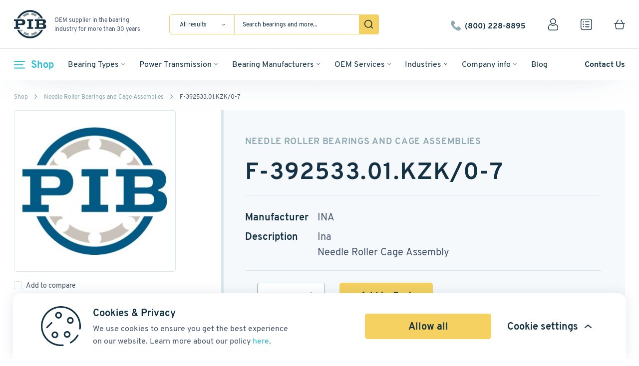

--- FILE ---
content_type: text/html; charset=UTF-8
request_url: https://pibsales.com/product/f-392533-01-kzk-0-7/
body_size: 39966
content:
<!doctype html>
<html lang="en-US">
<head>
        <title>F-392533.01.KZK/0-7 Bearings - PIB Sales</title>
    <meta charset="UTF-8"/>

    <meta name="viewport" content="width=device-width, initial-scale=1 maximum-scale=1"/>
            <!-- Google Tag Manager -->
        <script>(function(w,d,s,l,i){w[l]=w[l]||[];w[l].push({'gtm.start':
                    new Date().getTime(),event:'gtm.js'});var f=d.getElementsByTagName(s)[0],
                j=d.createElement(s),dl=l!='dataLayer'?'&l='+l:'';j.async=true;j.src=
                'https://www.googletagmanager.com/gtm.js?id='+i+dl;f.parentNode.insertBefore(j,f);
            })(window,document,'script','dataLayer','GTM-M222V6T');</script>
        <!-- End Google Tag Manager -->
    
        <!-- Meta Pixel Code -->
<script>
!function(f,b,e,v,n,t,s)
{if(f.fbq)return;n=f.fbq=function(){n.callMethod?
n.callMethod.apply(n,arguments):n.queue.push(arguments)};
if(!f._fbq)f._fbq=n;n.push=n;n.loaded=!0;n.version='2.0';
n.queue=[];t=b.createElement(e);t.async=!0;
t.src=v;s=b.getElementsByTagName(e)[0];
s.parentNode.insertBefore(t,s)}(window, document,'script',
'https://connect.facebook.net/en_US/fbevents.js');
fbq('init', '262522056782311');
fbq('track', 'PageView');
</script>
<noscript><img alt="Facebook" height="1" width="1" style="display:none"
src="https://www.facebook.com/tr?id=262522056782311&ev=PageView&noscript=1"
/></noscript>
<!-- End Meta Pixel Code -->        <meta name='robots' content='index, follow, max-image-preview:large, max-snippet:-1, max-video-preview:-1' />
	<style>img:is([sizes="auto" i], [sizes^="auto," i]) { contain-intrinsic-size: 3000px 1500px }</style>
	
	<!-- This site is optimized with the Yoast SEO Premium plugin v26.1 (Yoast SEO v26.1.1) - https://yoast.com/wordpress/plugins/seo/ -->
	<link rel="canonical" href="https://pibsales.com/product/f-392533-01-kzk-0-7/" />
	<meta property="og:locale" content="en_US" />
	<meta property="og:type" content="article" />
	<meta property="og:title" content="F-392533.01.KZK/0-7" />
	<meta property="og:description" content="INA Brand / Ina / Needle Roller Cage Assembly" />
	<meta property="og:url" content="https://pibsales.com/product/f-392533-01-kzk-0-7/" />
	<meta property="og:site_name" content="Pibsales" />
	<meta property="article:modified_time" content="2025-11-13T00:21:32+00:00" />
	<meta property="og:image" content="https://pibsales.com/wp-content/uploads/2025/01/17364204269229-60939.jpeg" />
	<meta property="og:image:width" content="395" />
	<meta property="og:image:height" content="347" />
	<meta property="og:image:type" content="image/jpeg" />
	<meta name="twitter:card" content="summary_large_image" />
	<script type="application/ld+json" class="yoast-schema-graph">{"@context":"https://schema.org","@graph":[{"@type":"WebPage","@id":"https://pibsales.com/product/f-392533-01-kzk-0-7/","url":"https://pibsales.com/product/f-392533-01-kzk-0-7/","name":"F-392533.01.KZK/0-7 Bearings - PIB Sales","isPartOf":{"@id":"https://pibsales.com/#website"},"primaryImageOfPage":{"@id":"https://pibsales.com/product/f-392533-01-kzk-0-7/#primaryimage"},"image":{"@id":"https://pibsales.com/product/f-392533-01-kzk-0-7/#primaryimage"},"thumbnailUrl":"https://pibsales.com/wp-content/uploads/2025/01/17364204269229-60939.jpeg","datePublished":"2022-04-17T19:19:59+00:00","dateModified":"2025-11-13T00:21:32+00:00","breadcrumb":{"@id":"https://pibsales.com/product/f-392533-01-kzk-0-7/#breadcrumb"},"inLanguage":"en-US","potentialAction":[{"@type":"ReadAction","target":["https://pibsales.com/product/f-392533-01-kzk-0-7/"]}]},{"@type":"ImageObject","inLanguage":"en-US","@id":"https://pibsales.com/product/f-392533-01-kzk-0-7/#primaryimage","url":"https://pibsales.com/wp-content/uploads/2025/01/17364204269229-60939.jpeg","contentUrl":"https://pibsales.com/wp-content/uploads/2025/01/17364204269229-60939.jpeg","width":395,"height":347},{"@type":"BreadcrumbList","@id":"https://pibsales.com/product/f-392533-01-kzk-0-7/#breadcrumb","itemListElement":[{"@type":"ListItem","position":1,"name":"Home","item":"https://pibsales.com/"},{"@type":"ListItem","position":2,"name":"Catalog","item":"https://pibsales.com/catalog/"},{"@type":"ListItem","position":3,"name":"F-392533.01.KZK/0-7"}]},{"@type":"WebSite","@id":"https://pibsales.com/#website","url":"https://pibsales.com/","name":"Pibsales","description":"DEV","potentialAction":[{"@type":"SearchAction","target":{"@type":"EntryPoint","urlTemplate":"https://pibsales.com/?s={search_term_string}"},"query-input":{"@type":"PropertyValueSpecification","valueRequired":true,"valueName":"search_term_string"}}],"inLanguage":"en-US"}]}</script>
	<!-- / Yoast SEO Premium plugin. -->


<link rel="alternate" type="application/rss+xml" title="Pibsales &raquo; F-392533.01.KZK/0-7 Comments Feed" href="https://pibsales.com/product/f-392533-01-kzk-0-7/feed/" />
<script type="text/javascript">
/* <![CDATA[ */
window._wpemojiSettings = {"baseUrl":"https:\/\/s.w.org\/images\/core\/emoji\/16.0.1\/72x72\/","ext":".png","svgUrl":"https:\/\/s.w.org\/images\/core\/emoji\/16.0.1\/svg\/","svgExt":".svg","source":{"concatemoji":"https:\/\/pibsales.com\/wp-includes\/js\/wp-emoji-release.min.js?ver=6.8.3"}};
/*! This file is auto-generated */
!function(s,n){var o,i,e;function c(e){try{var t={supportTests:e,timestamp:(new Date).valueOf()};sessionStorage.setItem(o,JSON.stringify(t))}catch(e){}}function p(e,t,n){e.clearRect(0,0,e.canvas.width,e.canvas.height),e.fillText(t,0,0);var t=new Uint32Array(e.getImageData(0,0,e.canvas.width,e.canvas.height).data),a=(e.clearRect(0,0,e.canvas.width,e.canvas.height),e.fillText(n,0,0),new Uint32Array(e.getImageData(0,0,e.canvas.width,e.canvas.height).data));return t.every(function(e,t){return e===a[t]})}function u(e,t){e.clearRect(0,0,e.canvas.width,e.canvas.height),e.fillText(t,0,0);for(var n=e.getImageData(16,16,1,1),a=0;a<n.data.length;a++)if(0!==n.data[a])return!1;return!0}function f(e,t,n,a){switch(t){case"flag":return n(e,"\ud83c\udff3\ufe0f\u200d\u26a7\ufe0f","\ud83c\udff3\ufe0f\u200b\u26a7\ufe0f")?!1:!n(e,"\ud83c\udde8\ud83c\uddf6","\ud83c\udde8\u200b\ud83c\uddf6")&&!n(e,"\ud83c\udff4\udb40\udc67\udb40\udc62\udb40\udc65\udb40\udc6e\udb40\udc67\udb40\udc7f","\ud83c\udff4\u200b\udb40\udc67\u200b\udb40\udc62\u200b\udb40\udc65\u200b\udb40\udc6e\u200b\udb40\udc67\u200b\udb40\udc7f");case"emoji":return!a(e,"\ud83e\udedf")}return!1}function g(e,t,n,a){var r="undefined"!=typeof WorkerGlobalScope&&self instanceof WorkerGlobalScope?new OffscreenCanvas(300,150):s.createElement("canvas"),o=r.getContext("2d",{willReadFrequently:!0}),i=(o.textBaseline="top",o.font="600 32px Arial",{});return e.forEach(function(e){i[e]=t(o,e,n,a)}),i}function t(e){var t=s.createElement("script");t.src=e,t.defer=!0,s.head.appendChild(t)}"undefined"!=typeof Promise&&(o="wpEmojiSettingsSupports",i=["flag","emoji"],n.supports={everything:!0,everythingExceptFlag:!0},e=new Promise(function(e){s.addEventListener("DOMContentLoaded",e,{once:!0})}),new Promise(function(t){var n=function(){try{var e=JSON.parse(sessionStorage.getItem(o));if("object"==typeof e&&"number"==typeof e.timestamp&&(new Date).valueOf()<e.timestamp+604800&&"object"==typeof e.supportTests)return e.supportTests}catch(e){}return null}();if(!n){if("undefined"!=typeof Worker&&"undefined"!=typeof OffscreenCanvas&&"undefined"!=typeof URL&&URL.createObjectURL&&"undefined"!=typeof Blob)try{var e="postMessage("+g.toString()+"("+[JSON.stringify(i),f.toString(),p.toString(),u.toString()].join(",")+"));",a=new Blob([e],{type:"text/javascript"}),r=new Worker(URL.createObjectURL(a),{name:"wpTestEmojiSupports"});return void(r.onmessage=function(e){c(n=e.data),r.terminate(),t(n)})}catch(e){}c(n=g(i,f,p,u))}t(n)}).then(function(e){for(var t in e)n.supports[t]=e[t],n.supports.everything=n.supports.everything&&n.supports[t],"flag"!==t&&(n.supports.everythingExceptFlag=n.supports.everythingExceptFlag&&n.supports[t]);n.supports.everythingExceptFlag=n.supports.everythingExceptFlag&&!n.supports.flag,n.DOMReady=!1,n.readyCallback=function(){n.DOMReady=!0}}).then(function(){return e}).then(function(){var e;n.supports.everything||(n.readyCallback(),(e=n.source||{}).concatemoji?t(e.concatemoji):e.wpemoji&&e.twemoji&&(t(e.twemoji),t(e.wpemoji)))}))}((window,document),window._wpemojiSettings);
/* ]]> */
</script>
<style id='wp-emoji-styles-inline-css' type='text/css'>

	img.wp-smiley, img.emoji {
		display: inline !important;
		border: none !important;
		box-shadow: none !important;
		height: 1em !important;
		width: 1em !important;
		margin: 0 0.07em !important;
		vertical-align: -0.1em !important;
		background: none !important;
		padding: 0 !important;
	}
</style>
<link rel='stylesheet' id='wp-block-library-css' href='https://pibsales.com/wp-includes/css/dist/block-library/style.min.css?ver=6.8.3' type='text/css' media='all' />
<style id='classic-theme-styles-inline-css' type='text/css'>
/*! This file is auto-generated */
.wp-block-button__link{color:#fff;background-color:#32373c;border-radius:9999px;box-shadow:none;text-decoration:none;padding:calc(.667em + 2px) calc(1.333em + 2px);font-size:1.125em}.wp-block-file__button{background:#32373c;color:#fff;text-decoration:none}
</style>
<style id='global-styles-inline-css' type='text/css'>
:root{--wp--preset--aspect-ratio--square: 1;--wp--preset--aspect-ratio--4-3: 4/3;--wp--preset--aspect-ratio--3-4: 3/4;--wp--preset--aspect-ratio--3-2: 3/2;--wp--preset--aspect-ratio--2-3: 2/3;--wp--preset--aspect-ratio--16-9: 16/9;--wp--preset--aspect-ratio--9-16: 9/16;--wp--preset--color--black: #000000;--wp--preset--color--cyan-bluish-gray: #abb8c3;--wp--preset--color--white: #ffffff;--wp--preset--color--pale-pink: #f78da7;--wp--preset--color--vivid-red: #cf2e2e;--wp--preset--color--luminous-vivid-orange: #ff6900;--wp--preset--color--luminous-vivid-amber: #fcb900;--wp--preset--color--light-green-cyan: #7bdcb5;--wp--preset--color--vivid-green-cyan: #00d084;--wp--preset--color--pale-cyan-blue: #8ed1fc;--wp--preset--color--vivid-cyan-blue: #0693e3;--wp--preset--color--vivid-purple: #9b51e0;--wp--preset--gradient--vivid-cyan-blue-to-vivid-purple: linear-gradient(135deg,rgba(6,147,227,1) 0%,rgb(155,81,224) 100%);--wp--preset--gradient--light-green-cyan-to-vivid-green-cyan: linear-gradient(135deg,rgb(122,220,180) 0%,rgb(0,208,130) 100%);--wp--preset--gradient--luminous-vivid-amber-to-luminous-vivid-orange: linear-gradient(135deg,rgba(252,185,0,1) 0%,rgba(255,105,0,1) 100%);--wp--preset--gradient--luminous-vivid-orange-to-vivid-red: linear-gradient(135deg,rgba(255,105,0,1) 0%,rgb(207,46,46) 100%);--wp--preset--gradient--very-light-gray-to-cyan-bluish-gray: linear-gradient(135deg,rgb(238,238,238) 0%,rgb(169,184,195) 100%);--wp--preset--gradient--cool-to-warm-spectrum: linear-gradient(135deg,rgb(74,234,220) 0%,rgb(151,120,209) 20%,rgb(207,42,186) 40%,rgb(238,44,130) 60%,rgb(251,105,98) 80%,rgb(254,248,76) 100%);--wp--preset--gradient--blush-light-purple: linear-gradient(135deg,rgb(255,206,236) 0%,rgb(152,150,240) 100%);--wp--preset--gradient--blush-bordeaux: linear-gradient(135deg,rgb(254,205,165) 0%,rgb(254,45,45) 50%,rgb(107,0,62) 100%);--wp--preset--gradient--luminous-dusk: linear-gradient(135deg,rgb(255,203,112) 0%,rgb(199,81,192) 50%,rgb(65,88,208) 100%);--wp--preset--gradient--pale-ocean: linear-gradient(135deg,rgb(255,245,203) 0%,rgb(182,227,212) 50%,rgb(51,167,181) 100%);--wp--preset--gradient--electric-grass: linear-gradient(135deg,rgb(202,248,128) 0%,rgb(113,206,126) 100%);--wp--preset--gradient--midnight: linear-gradient(135deg,rgb(2,3,129) 0%,rgb(40,116,252) 100%);--wp--preset--font-size--small: 13px;--wp--preset--font-size--medium: 20px;--wp--preset--font-size--large: 36px;--wp--preset--font-size--x-large: 42px;--wp--preset--spacing--20: 0.44rem;--wp--preset--spacing--30: 0.67rem;--wp--preset--spacing--40: 1rem;--wp--preset--spacing--50: 1.5rem;--wp--preset--spacing--60: 2.25rem;--wp--preset--spacing--70: 3.38rem;--wp--preset--spacing--80: 5.06rem;--wp--preset--shadow--natural: 6px 6px 9px rgba(0, 0, 0, 0.2);--wp--preset--shadow--deep: 12px 12px 50px rgba(0, 0, 0, 0.4);--wp--preset--shadow--sharp: 6px 6px 0px rgba(0, 0, 0, 0.2);--wp--preset--shadow--outlined: 6px 6px 0px -3px rgba(255, 255, 255, 1), 6px 6px rgba(0, 0, 0, 1);--wp--preset--shadow--crisp: 6px 6px 0px rgba(0, 0, 0, 1);}:where(.is-layout-flex){gap: 0.5em;}:where(.is-layout-grid){gap: 0.5em;}body .is-layout-flex{display: flex;}.is-layout-flex{flex-wrap: wrap;align-items: center;}.is-layout-flex > :is(*, div){margin: 0;}body .is-layout-grid{display: grid;}.is-layout-grid > :is(*, div){margin: 0;}:where(.wp-block-columns.is-layout-flex){gap: 2em;}:where(.wp-block-columns.is-layout-grid){gap: 2em;}:where(.wp-block-post-template.is-layout-flex){gap: 1.25em;}:where(.wp-block-post-template.is-layout-grid){gap: 1.25em;}.has-black-color{color: var(--wp--preset--color--black) !important;}.has-cyan-bluish-gray-color{color: var(--wp--preset--color--cyan-bluish-gray) !important;}.has-white-color{color: var(--wp--preset--color--white) !important;}.has-pale-pink-color{color: var(--wp--preset--color--pale-pink) !important;}.has-vivid-red-color{color: var(--wp--preset--color--vivid-red) !important;}.has-luminous-vivid-orange-color{color: var(--wp--preset--color--luminous-vivid-orange) !important;}.has-luminous-vivid-amber-color{color: var(--wp--preset--color--luminous-vivid-amber) !important;}.has-light-green-cyan-color{color: var(--wp--preset--color--light-green-cyan) !important;}.has-vivid-green-cyan-color{color: var(--wp--preset--color--vivid-green-cyan) !important;}.has-pale-cyan-blue-color{color: var(--wp--preset--color--pale-cyan-blue) !important;}.has-vivid-cyan-blue-color{color: var(--wp--preset--color--vivid-cyan-blue) !important;}.has-vivid-purple-color{color: var(--wp--preset--color--vivid-purple) !important;}.has-black-background-color{background-color: var(--wp--preset--color--black) !important;}.has-cyan-bluish-gray-background-color{background-color: var(--wp--preset--color--cyan-bluish-gray) !important;}.has-white-background-color{background-color: var(--wp--preset--color--white) !important;}.has-pale-pink-background-color{background-color: var(--wp--preset--color--pale-pink) !important;}.has-vivid-red-background-color{background-color: var(--wp--preset--color--vivid-red) !important;}.has-luminous-vivid-orange-background-color{background-color: var(--wp--preset--color--luminous-vivid-orange) !important;}.has-luminous-vivid-amber-background-color{background-color: var(--wp--preset--color--luminous-vivid-amber) !important;}.has-light-green-cyan-background-color{background-color: var(--wp--preset--color--light-green-cyan) !important;}.has-vivid-green-cyan-background-color{background-color: var(--wp--preset--color--vivid-green-cyan) !important;}.has-pale-cyan-blue-background-color{background-color: var(--wp--preset--color--pale-cyan-blue) !important;}.has-vivid-cyan-blue-background-color{background-color: var(--wp--preset--color--vivid-cyan-blue) !important;}.has-vivid-purple-background-color{background-color: var(--wp--preset--color--vivid-purple) !important;}.has-black-border-color{border-color: var(--wp--preset--color--black) !important;}.has-cyan-bluish-gray-border-color{border-color: var(--wp--preset--color--cyan-bluish-gray) !important;}.has-white-border-color{border-color: var(--wp--preset--color--white) !important;}.has-pale-pink-border-color{border-color: var(--wp--preset--color--pale-pink) !important;}.has-vivid-red-border-color{border-color: var(--wp--preset--color--vivid-red) !important;}.has-luminous-vivid-orange-border-color{border-color: var(--wp--preset--color--luminous-vivid-orange) !important;}.has-luminous-vivid-amber-border-color{border-color: var(--wp--preset--color--luminous-vivid-amber) !important;}.has-light-green-cyan-border-color{border-color: var(--wp--preset--color--light-green-cyan) !important;}.has-vivid-green-cyan-border-color{border-color: var(--wp--preset--color--vivid-green-cyan) !important;}.has-pale-cyan-blue-border-color{border-color: var(--wp--preset--color--pale-cyan-blue) !important;}.has-vivid-cyan-blue-border-color{border-color: var(--wp--preset--color--vivid-cyan-blue) !important;}.has-vivid-purple-border-color{border-color: var(--wp--preset--color--vivid-purple) !important;}.has-vivid-cyan-blue-to-vivid-purple-gradient-background{background: var(--wp--preset--gradient--vivid-cyan-blue-to-vivid-purple) !important;}.has-light-green-cyan-to-vivid-green-cyan-gradient-background{background: var(--wp--preset--gradient--light-green-cyan-to-vivid-green-cyan) !important;}.has-luminous-vivid-amber-to-luminous-vivid-orange-gradient-background{background: var(--wp--preset--gradient--luminous-vivid-amber-to-luminous-vivid-orange) !important;}.has-luminous-vivid-orange-to-vivid-red-gradient-background{background: var(--wp--preset--gradient--luminous-vivid-orange-to-vivid-red) !important;}.has-very-light-gray-to-cyan-bluish-gray-gradient-background{background: var(--wp--preset--gradient--very-light-gray-to-cyan-bluish-gray) !important;}.has-cool-to-warm-spectrum-gradient-background{background: var(--wp--preset--gradient--cool-to-warm-spectrum) !important;}.has-blush-light-purple-gradient-background{background: var(--wp--preset--gradient--blush-light-purple) !important;}.has-blush-bordeaux-gradient-background{background: var(--wp--preset--gradient--blush-bordeaux) !important;}.has-luminous-dusk-gradient-background{background: var(--wp--preset--gradient--luminous-dusk) !important;}.has-pale-ocean-gradient-background{background: var(--wp--preset--gradient--pale-ocean) !important;}.has-electric-grass-gradient-background{background: var(--wp--preset--gradient--electric-grass) !important;}.has-midnight-gradient-background{background: var(--wp--preset--gradient--midnight) !important;}.has-small-font-size{font-size: var(--wp--preset--font-size--small) !important;}.has-medium-font-size{font-size: var(--wp--preset--font-size--medium) !important;}.has-large-font-size{font-size: var(--wp--preset--font-size--large) !important;}.has-x-large-font-size{font-size: var(--wp--preset--font-size--x-large) !important;}
:where(.wp-block-post-template.is-layout-flex){gap: 1.25em;}:where(.wp-block-post-template.is-layout-grid){gap: 1.25em;}
:where(.wp-block-columns.is-layout-flex){gap: 2em;}:where(.wp-block-columns.is-layout-grid){gap: 2em;}
:root :where(.wp-block-pullquote){font-size: 1.5em;line-height: 1.6;}
</style>
<style id='woocommerce-inline-inline-css' type='text/css'>
.woocommerce form .form-row .required { visibility: visible; }
</style>
<link rel='stylesheet' id='brands-styles-css' href='https://pibsales.com/wp-content/plugins/woocommerce/assets/css/brands.css?ver=10.3.6' type='text/css' media='all' />
<link rel='stylesheet' id='pibsales-css-css' href='https://pibsales.com/wp-content/themes/pibsales/dist/assets/main-c062570c.css?ver=1769410757' type='text/css' media='all' />
<link rel='stylesheet' id='paytrace-styles-css' href='https://pibsales.com/wp-content/plugins/woocommerce-gateway-paytrace/assets/css/paytrace-styles.min.css?ver=2.9.4' type='text/css' media='all' />
<link rel='stylesheet' id='jquery-lazyloadxt-fadein-css-css' href='//pibsales.com/wp-content/plugins/a3-lazy-load/assets/css/jquery.lazyloadxt.fadein.css?ver=6.8.3' type='text/css' media='all' />
<link rel='stylesheet' id='a3a3_lazy_load-css' href='//pibsales.com/wp-content/uploads/sass/a3_lazy_load.min.css?ver=1649660233' type='text/css' media='all' />
<script type="text/javascript">
            window._nslDOMReady = (function () {
                const executedCallbacks = new Set();
            
                return function (callback) {
                    /**
                    * Third parties might dispatch DOMContentLoaded events, so we need to ensure that we only run our callback once!
                    */
                    if (executedCallbacks.has(callback)) return;
            
                    const wrappedCallback = function () {
                        if (executedCallbacks.has(callback)) return;
                        executedCallbacks.add(callback);
                        callback();
                    };
            
                    if (document.readyState === "complete" || document.readyState === "interactive") {
                        wrappedCallback();
                    } else {
                        document.addEventListener("DOMContentLoaded", wrappedCallback);
                    }
                };
            })();
        </script><script type="text/javascript" src="https://pibsales.com/wp-includes/js/jquery/jquery.min.js?ver=3.7.1" id="jquery-core-js"></script>
<script type="text/javascript" src="https://pibsales.com/wp-includes/js/jquery/jquery-migrate.min.js?ver=3.4.1" id="jquery-migrate-js"></script>
<script type="text/javascript" id="wc-single-product-js-extra">
/* <![CDATA[ */
var wc_single_product_params = {"i18n_required_rating_text":"Please select a rating","i18n_rating_options":["1 of 5 stars","2 of 5 stars","3 of 5 stars","4 of 5 stars","5 of 5 stars"],"i18n_product_gallery_trigger_text":"View full-screen image gallery","review_rating_required":"yes","flexslider":{"rtl":false,"animation":"slide","smoothHeight":true,"directionNav":false,"controlNav":"thumbnails","slideshow":false,"animationSpeed":500,"animationLoop":false,"allowOneSlide":false},"zoom_enabled":"","zoom_options":[],"photoswipe_enabled":"","photoswipe_options":{"shareEl":false,"closeOnScroll":false,"history":false,"hideAnimationDuration":0,"showAnimationDuration":0},"flexslider_enabled":""};
/* ]]> */
</script>
<script type="text/javascript" src="https://pibsales.com/wp-content/plugins/woocommerce/assets/js/frontend/single-product.min.js?ver=10.3.6" id="wc-single-product-js" defer="defer" data-wp-strategy="defer"></script>
<script type="text/javascript" src="https://pibsales.com/wp-content/plugins/woocommerce/assets/js/jquery-blockui/jquery.blockUI.min.js?ver=2.7.0-wc.10.3.6" id="wc-jquery-blockui-js" defer="defer" data-wp-strategy="defer"></script>
<script type="text/javascript" src="https://pibsales.com/wp-content/plugins/woocommerce/assets/js/js-cookie/js.cookie.min.js?ver=2.1.4-wc.10.3.6" id="wc-js-cookie-js" defer="defer" data-wp-strategy="defer"></script>
<script type="text/javascript" id="woocommerce-js-extra">
/* <![CDATA[ */
var woocommerce_params = {"ajax_url":"\/wp-admin\/admin-ajax.php","wc_ajax_url":"\/?wc-ajax=%%endpoint%%","i18n_password_show":"Show password","i18n_password_hide":"Hide password"};
/* ]]> */
</script>
<script type="text/javascript" src="https://pibsales.com/wp-content/plugins/woocommerce/assets/js/frontend/woocommerce.min.js?ver=10.3.6" id="woocommerce-js" defer="defer" data-wp-strategy="defer"></script>
<script type="text/javascript" src="https://pibsales.com/wp-content/themes/pibsales/src/js/jquery.mCustomScrollbar.js?ver=1769410727" id="pibsales-scroll-js"></script>
		<script>
			window.wc_ga_pro = {};

			window.wc_ga_pro.ajax_url = 'https://pibsales.com/wp-admin/admin-ajax.php';

			window.wc_ga_pro.available_gateways = {"paytrace":"PayTrace","cheque":"Non-cash payment"};

			// interpolate json by replacing placeholders with variables (only used by UA tracking)
			window.wc_ga_pro.interpolate_json = function( object, variables ) {

				if ( ! variables ) {
					return object;
				}

				let j = JSON.stringify( object );

				for ( let k in variables ) {
					j = j.split( '{$' + k + '}' ).join( variables[ k ] );
				}

				return JSON.parse( j );
			};

			// return the title for a payment gateway
			window.wc_ga_pro.get_payment_method_title = function( payment_method ) {
				return window.wc_ga_pro.available_gateways[ payment_method ] || payment_method;
			};

			// check if an email is valid
			window.wc_ga_pro.is_valid_email = function( email ) {
				return /[^\s@]+@[^\s@]+\.[^\s@]+/.test( email );
			};
		</script>
		<link rel="https://api.w.org/" href="https://pibsales.com/wp-json/" /><link rel="alternate" title="JSON" type="application/json" href="https://pibsales.com/wp-json/wp/v2/product/60939" /><link rel="EditURI" type="application/rsd+xml" title="RSD" href="https://pibsales.com/xmlrpc.php?rsd" />
<meta name="generator" content="WordPress 6.8.3" />
<meta name="generator" content="WooCommerce 10.3.6" />
<link rel='shortlink' href='https://pibsales.com/?p=60939' />
<link rel="alternate" title="oEmbed (JSON)" type="application/json+oembed" href="https://pibsales.com/wp-json/oembed/1.0/embed?url=https%3A%2F%2Fpibsales.com%2Fproduct%2Ff-392533-01-kzk-0-7%2F" />
<link rel="alternate" title="oEmbed (XML)" type="text/xml+oembed" href="https://pibsales.com/wp-json/oembed/1.0/embed?url=https%3A%2F%2Fpibsales.com%2Fproduct%2Ff-392533-01-kzk-0-7%2F&#038;format=xml" />
        <script>
            wpsolr_globalError = [];
            window.onerror = function (msg, url, line, col, error) {
                wpsolr_globalError.push({msg: msg, url: url, line: line, error: error});
            };
        </script>
		        <script type="text/javascript">
            jQuery( document ).ready(function( $ ) {
                jQuery(document).on('click', '.popup-address .update-checkout-address', function () {
                    jQuery('body').trigger('update_checkout');
                });
            });
        </script>
        	<noscript><style>.woocommerce-product-gallery{ opacity: 1 !important; }</style></noscript>
	<link rel="icon" href="https://pibsales.com/wp-content/uploads/2022/02/favicon_light-0.png" sizes="32x32" />
<link rel="icon" href="https://pibsales.com/wp-content/uploads/2022/02/favicon_light-0.png" sizes="192x192" />
<link rel="apple-touch-icon" href="https://pibsales.com/wp-content/uploads/2022/02/favicon_light-0.png" />
<meta name="msapplication-TileImage" content="https://pibsales.com/wp-content/uploads/2022/02/favicon_light-0.png" />
<style type="text/css">div.nsl-container[data-align="left"] {
    text-align: left;
}

div.nsl-container[data-align="center"] {
    text-align: center;
}

div.nsl-container[data-align="right"] {
    text-align: right;
}


div.nsl-container div.nsl-container-buttons a[data-plugin="nsl"] {
    text-decoration: none;
    box-shadow: none;
    border: 0;
}

div.nsl-container .nsl-container-buttons {
    display: flex;
    padding: 5px 0;
}

div.nsl-container.nsl-container-block .nsl-container-buttons {
    display: inline-grid;
    grid-template-columns: minmax(145px, auto);
}

div.nsl-container-block-fullwidth .nsl-container-buttons {
    flex-flow: column;
    align-items: center;
}

div.nsl-container-block-fullwidth .nsl-container-buttons a,
div.nsl-container-block .nsl-container-buttons a {
    flex: 1 1 auto;
    display: block;
    margin: 5px 0;
    width: 100%;
}

div.nsl-container-inline {
    margin: -5px;
    text-align: left;
}

div.nsl-container-inline .nsl-container-buttons {
    justify-content: center;
    flex-wrap: wrap;
}

div.nsl-container-inline .nsl-container-buttons a {
    margin: 5px;
    display: inline-block;
}

div.nsl-container-grid .nsl-container-buttons {
    flex-flow: row;
    align-items: center;
    flex-wrap: wrap;
}

div.nsl-container-grid .nsl-container-buttons a {
    flex: 1 1 auto;
    display: block;
    margin: 5px;
    max-width: 280px;
    width: 100%;
}

@media only screen and (min-width: 650px) {
    div.nsl-container-grid .nsl-container-buttons a {
        width: auto;
    }
}

div.nsl-container .nsl-button {
    cursor: pointer;
    vertical-align: top;
    border-radius: 4px;
}

div.nsl-container .nsl-button-default {
    color: #fff;
    display: flex;
}

div.nsl-container .nsl-button-icon {
    display: inline-block;
}

div.nsl-container .nsl-button-svg-container {
    flex: 0 0 auto;
    padding: 8px;
    display: flex;
    align-items: center;
}

div.nsl-container svg {
    height: 24px;
    width: 24px;
    vertical-align: top;
}

div.nsl-container .nsl-button-default div.nsl-button-label-container {
    margin: 0 24px 0 12px;
    padding: 10px 0;
    font-family: Helvetica, Arial, sans-serif;
    font-size: 16px;
    line-height: 20px;
    letter-spacing: .25px;
    overflow: hidden;
    text-align: center;
    text-overflow: clip;
    white-space: nowrap;
    flex: 1 1 auto;
    -webkit-font-smoothing: antialiased;
    -moz-osx-font-smoothing: grayscale;
    text-transform: none;
    display: inline-block;
}

div.nsl-container .nsl-button-google[data-skin="light"] {
    box-shadow: inset 0 0 0 1px #747775;
    color: #1f1f1f;
}

div.nsl-container .nsl-button-google[data-skin="dark"] {
    box-shadow: inset 0 0 0 1px #8E918F;
    color: #E3E3E3;
}

div.nsl-container .nsl-button-google[data-skin="neutral"] {
    color: #1F1F1F;
}

div.nsl-container .nsl-button-google div.nsl-button-label-container {
    font-family: "Roboto Medium", Roboto, Helvetica, Arial, sans-serif;
}

div.nsl-container .nsl-button-apple .nsl-button-svg-container {
    padding: 0 6px;
}

div.nsl-container .nsl-button-apple .nsl-button-svg-container svg {
    height: 40px;
    width: auto;
}

div.nsl-container .nsl-button-apple[data-skin="light"] {
    color: #000;
    box-shadow: 0 0 0 1px #000;
}

div.nsl-container .nsl-button-facebook[data-skin="white"] {
    color: #000;
    box-shadow: inset 0 0 0 1px #000;
}

div.nsl-container .nsl-button-facebook[data-skin="light"] {
    color: #1877F2;
    box-shadow: inset 0 0 0 1px #1877F2;
}

div.nsl-container .nsl-button-spotify[data-skin="white"] {
    color: #191414;
    box-shadow: inset 0 0 0 1px #191414;
}

div.nsl-container .nsl-button-apple div.nsl-button-label-container {
    font-size: 17px;
    font-family: -apple-system, BlinkMacSystemFont, "Segoe UI", Roboto, Helvetica, Arial, sans-serif, "Apple Color Emoji", "Segoe UI Emoji", "Segoe UI Symbol";
}

div.nsl-container .nsl-button-slack div.nsl-button-label-container {
    font-size: 17px;
    font-family: -apple-system, BlinkMacSystemFont, "Segoe UI", Roboto, Helvetica, Arial, sans-serif, "Apple Color Emoji", "Segoe UI Emoji", "Segoe UI Symbol";
}

div.nsl-container .nsl-button-slack[data-skin="light"] {
    color: #000000;
    box-shadow: inset 0 0 0 1px #DDDDDD;
}

div.nsl-container .nsl-button-tiktok[data-skin="light"] {
    color: #161823;
    box-shadow: 0 0 0 1px rgba(22, 24, 35, 0.12);
}


div.nsl-container .nsl-button-kakao {
    color: rgba(0, 0, 0, 0.85);
}

.nsl-clear {
    clear: both;
}

.nsl-container {
    clear: both;
}

.nsl-disabled-provider .nsl-button {
    filter: grayscale(1);
    opacity: 0.8;
}

/*Button align start*/

div.nsl-container-inline[data-align="left"] .nsl-container-buttons {
    justify-content: flex-start;
}

div.nsl-container-inline[data-align="center"] .nsl-container-buttons {
    justify-content: center;
}

div.nsl-container-inline[data-align="right"] .nsl-container-buttons {
    justify-content: flex-end;
}


div.nsl-container-grid[data-align="left"] .nsl-container-buttons {
    justify-content: flex-start;
}

div.nsl-container-grid[data-align="center"] .nsl-container-buttons {
    justify-content: center;
}

div.nsl-container-grid[data-align="right"] .nsl-container-buttons {
    justify-content: flex-end;
}

div.nsl-container-grid[data-align="space-around"] .nsl-container-buttons {
    justify-content: space-around;
}

div.nsl-container-grid[data-align="space-between"] .nsl-container-buttons {
    justify-content: space-between;
}

/* Button align end*/

/* Redirect */

#nsl-redirect-overlay {
    display: flex;
    flex-direction: column;
    justify-content: center;
    align-items: center;
    position: fixed;
    z-index: 1000000;
    left: 0;
    top: 0;
    width: 100%;
    height: 100%;
    backdrop-filter: blur(1px);
    background-color: RGBA(0, 0, 0, .32);;
}

#nsl-redirect-overlay-container {
    display: flex;
    flex-direction: column;
    justify-content: center;
    align-items: center;
    background-color: white;
    padding: 30px;
    border-radius: 10px;
}

#nsl-redirect-overlay-spinner {
    content: '';
    display: block;
    margin: 20px;
    border: 9px solid RGBA(0, 0, 0, .6);
    border-top: 9px solid #fff;
    border-radius: 50%;
    box-shadow: inset 0 0 0 1px RGBA(0, 0, 0, .6), 0 0 0 1px RGBA(0, 0, 0, .6);
    width: 40px;
    height: 40px;
    animation: nsl-loader-spin 2s linear infinite;
}

@keyframes nsl-loader-spin {
    0% {
        transform: rotate(0deg)
    }
    to {
        transform: rotate(360deg)
    }
}

#nsl-redirect-overlay-title {
    font-family: -apple-system, BlinkMacSystemFont, "Segoe UI", Roboto, Oxygen-Sans, Ubuntu, Cantarell, "Helvetica Neue", sans-serif;
    font-size: 18px;
    font-weight: bold;
    color: #3C434A;
}

#nsl-redirect-overlay-text {
    font-family: -apple-system, BlinkMacSystemFont, "Segoe UI", Roboto, Oxygen-Sans, Ubuntu, Cantarell, "Helvetica Neue", sans-serif;
    text-align: center;
    font-size: 14px;
    color: #3C434A;
}

/* Redirect END*/</style><style type="text/css">/* Notice fallback */
#nsl-notices-fallback {
    position: fixed;
    right: 10px;
    top: 10px;
    z-index: 10000;
}

.admin-bar #nsl-notices-fallback {
    top: 42px;
}

#nsl-notices-fallback > div {
    position: relative;
    background: #fff;
    border-left: 4px solid #fff;
    box-shadow: 0 1px 1px 0 rgba(0, 0, 0, .1);
    margin: 5px 15px 2px;
    padding: 1px 20px;
}

#nsl-notices-fallback > div.error {
    display: block;
    border-left-color: #dc3232;
}

#nsl-notices-fallback > div.updated {
    display: block;
    border-left-color: #46b450;
}

#nsl-notices-fallback p {
    margin: .5em 0;
    padding: 2px;
}

#nsl-notices-fallback > div:after {
    position: absolute;
    right: 5px;
    top: 5px;
    content: '\00d7';
    display: block;
    height: 16px;
    width: 16px;
    line-height: 16px;
    text-align: center;
    font-size: 20px;
    cursor: pointer;
}</style></head>

<body class="wp-singular product-template-default single single-product postid-60939 wp-theme-pibsales mobile theme-pibsales woocommerce woocommerce-page woocommerce-no-js chrome">
    <!-- Google Tag Manager (noscript) -->
    <noscript>
        <iframe src="https://www.googletagmanager.com/ns.html?id=GTM-M222V6T"
                height="0" width="0" style="display:none;visibility:hidden"></iframe>
    </noscript>
    <!-- End Google Tag Manager (noscript) -->
<div class="overlay"></div>
<header class="header position-fixed header-white header-default">
    
<div class="header-first">
    <div class="container">
        <div class="row">
            <div class="col-3 ">
                <div class="header-logo">
                    <a href="https://pibsales.com" class="home-link align-items-center">
                        <svg class="logo" width="70" height="65" viewBox="0 0 70 65" fill="none"
                             xmlns="http://www.w3.org/2000/svg">
                            <path class="change-color" opacity="0.5"
                                  d="M15.0351 17.0138C14.2624 18.0012 13.5863 19.0207 12.9853 20.0831H17.5141C16.1083 19.7505 15.0565 18.5056 15.0351 17.0138ZM50.6971 20.0724H56.4494C55.5801 18.5378 54.5499 17.0782 53.3479 15.7475C53.3479 15.8011 53.3586 15.8548 53.3586 15.9084C53.3586 17.6792 51.9205 19.1065 50.1605 19.1065C50.0747 19.1065 49.9888 19.0958 49.903 19.0958C50.182 19.4178 50.4395 19.7505 50.6971 20.0724ZM36.6276 12.3025C40.4052 12.6567 43.979 14.0518 46.9946 16.3699C46.9731 16.2197 46.9517 16.0694 46.9517 15.9084C46.9517 14.1591 48.3576 12.7425 50.0961 12.7103C46.3078 9.73761 41.7897 7.94539 37.014 7.51611C37.572 8.09563 37.9154 8.86833 37.9154 9.73761C37.9262 10.7893 37.4218 11.723 36.6276 12.3025ZM31.5192 9.73761C31.5192 8.87906 31.8627 8.09563 32.41 7.52685C27.0441 8.02051 22.0645 10.1884 18.0722 13.7728C18.1259 13.7728 18.1795 13.7621 18.2332 13.7621C20.0039 13.7621 21.4313 15.2001 21.4313 16.9602C21.4313 17.046 21.4205 17.1319 21.4205 17.2177C24.6079 14.4167 28.568 12.7103 32.8178 12.3133C32.0344 11.723 31.5192 10.7893 31.5192 9.73761ZM50.8366 44.5626C50.8044 44.5948 50.783 44.6377 50.7615 44.6699C50.9117 44.6484 51.062 44.6377 51.223 44.6377C52.9723 44.6377 54.3996 46.0436 54.4211 47.7929C55.226 46.7626 55.9343 45.6894 56.5674 44.5626H50.8366ZM48.0141 47.8465C48.0141 47.7607 48.0141 47.6748 48.0249 47.5889C44.7731 50.4436 40.7916 52.0749 36.7027 52.472C37.4432 53.0622 37.9262 53.9637 37.9262 54.9832C37.9262 55.874 37.5613 56.6788 36.971 57.2691C42.176 56.7969 47.2522 54.7149 51.3625 51.0339C51.3088 51.0339 51.2552 51.0446 51.2122 51.0446C49.4415 51.0446 48.0141 49.6065 48.0141 47.8465ZM32.7427 52.4827C29.0938 52.1285 25.5201 50.7763 22.4508 48.426C22.4723 48.5763 22.4937 48.7373 22.4937 48.8875C22.4937 50.6368 21.0879 52.0641 19.3386 52.0856C23.2342 55.1335 27.8167 56.8506 32.4851 57.2691C31.8949 56.6896 31.53 55.8847 31.53 54.9832C31.5192 53.9744 32.0022 53.0622 32.7427 52.4827ZM18.6195 44.5626H12.9209C13.8009 46.1401 14.8419 47.6533 16.0868 49.0485C16.0868 48.9948 16.0761 48.9412 16.0761 48.8875C16.0761 47.1167 17.5141 45.6894 19.2742 45.6894C19.36 45.6894 19.4459 45.7001 19.5317 45.7001C19.2098 45.3353 18.9093 44.9489 18.6195 44.5626Z"
                                  fill="white"/>
                            <path class="change-color"
                                  d="M34.728 5.88494C44.9125 5.88494 53.7771 11.6372 58.2523 20.0725H62.5772C57.8015 9.43719 47.1233 2 34.728 2C22.3327 2 11.6437 9.43719 6.87876 20.0725H11.193C15.6682 11.648 24.5327 5.88494 34.728 5.88494ZM58.4347 44.5626C54.0239 53.1911 45.0628 59.1043 34.728 59.1043C24.3932 59.1043 15.4321 53.1803 11.0213 44.5626H6.72852C11.4076 55.3911 22.2039 63 34.728 63C47.2521 63 58.0484 55.4018 62.7382 44.5626H58.4347Z"
                                  fill="white"/>
                            <path class="change-color"
                                  d="M0 39.0683H3.68103V25.3959H0V22.0154H15.0246C18.0403 22.0154 20.1115 22.1334 21.2277 22.6593C23.2667 23.6359 24.3292 25.5891 24.3292 28.3257C24.3292 30.4614 23.5565 32.2214 22.2901 33.2624C20.8842 34.3892 19.3174 34.4858 17.332 34.4858H8.96112V39.0898H12.5885V42.4703H0V39.0683ZM8.95039 25.3959V31.0624H14.5417C16.7632 31.0624 18.1154 30.6116 18.1154 28.2291C18.1154 26.2759 16.9027 25.3959 14.5417 25.3959H8.95039Z"
                                  fill="white"/>
                            <path class="change-color"
                                  d="M41.1245 39.0679V42.4484H28.4072V39.0679H32.0883V25.3954H28.4072V22.0149H41.1245V25.3954H37.4435V39.0786H41.1245V39.0679Z"
                                  fill="white"/>
                            <path class="change-color"
                                  d="M61.6549 22.0042C63.9622 22.0042 65.6793 22.0363 66.7954 22.7017C68.2013 23.5281 68.9955 25.052 68.9955 26.9623C68.9955 29.4306 67.6218 31.2014 65.2822 31.6199V32.4463C67.8794 32.5965 69.4462 34.5175 69.4462 37.2542C69.4462 39.0249 68.813 40.5166 67.6647 41.4289C66.5271 42.3411 64.9388 42.4377 62.7924 42.4377C62.2129 42.4377 61.6012 42.4377 60.968 42.4377H44.9668V39.0571H48.6478V25.3954H44.9668V22.0149H60.4958C60.8929 22.0042 61.29 22.0042 61.6549 22.0042ZM53.9494 25.3954V30.7828H59.1436C61.451 30.7828 62.7173 30.2999 62.7173 28.1964C62.7173 26.093 61.4724 25.3954 59.1436 25.3954H53.9494ZM53.9494 33.6482V39.0464H59.7017C62.009 39.0464 63.2754 38.5312 63.2754 36.46C63.2754 34.3565 62.0519 33.659 59.7017 33.659H53.9494V33.6482Z"
                                  fill="white"/>
                        </svg>

                        <svg class="logo-mobile" width="47" height="44" viewBox="0 0 47 44" fill="none" xmlns="http://www.w3.org/2000/svg">
                            <path d="M9.93848 12.1996C9.42773 12.8555 8.98083 13.5329 8.58358 14.2388H11.5771C10.6479 14.0177 9.95267 13.1907 9.93848 12.1996ZM33.511 14.2317H37.3133C36.7387 13.212 36.0577 12.2423 35.2632 11.3582C35.2632 11.3939 35.2703 11.4295 35.2703 11.4652C35.2703 12.6416 34.3197 13.5899 33.1563 13.5899C33.0996 13.5899 33.0428 13.5828 32.9861 13.5828C33.1705 13.7967 33.3408 14.0177 33.511 14.2317ZM24.2111 9.06944C26.7081 9.30473 29.0703 10.2317 31.0637 11.7718C31.0495 11.6719 31.0353 11.5721 31.0353 11.4652C31.0353 10.303 31.9646 9.36177 33.1138 9.34038C30.6097 7.36534 27.6232 6.17461 24.4665 5.8894C24.8354 6.27443 25.0624 6.7878 25.0624 7.36534C25.0694 8.06409 24.736 8.68441 24.2111 9.06944ZM20.8345 7.36534C20.8345 6.79493 21.0615 6.27443 21.4233 5.89653C17.8764 6.22452 14.5849 7.66481 11.946 10.0463C11.9815 10.0463 12.017 10.0391 12.0524 10.0391C13.2229 10.0391 14.1664 10.9946 14.1664 12.1639C14.1664 12.221 14.1593 12.278 14.1593 12.335C16.2661 10.4741 18.8837 9.34038 21.6928 9.07657C21.175 8.68441 20.8345 8.06409 20.8345 7.36534ZM33.6032 30.5026C33.5819 30.524 33.5678 30.5525 33.5536 30.5739C33.6529 30.5596 33.7522 30.5525 33.8586 30.5525C35.0149 30.5525 35.9583 31.4866 35.9725 32.6488C36.5046 31.9643 36.9728 31.2513 37.3913 30.5026H33.6032ZM31.7376 32.6844C31.7376 32.6274 31.7376 32.5703 31.7447 32.5133C29.5953 34.4099 26.9635 35.4937 24.2608 35.7575C24.7502 36.1497 25.0694 36.7486 25.0694 37.4259C25.0694 38.0177 24.8283 38.5525 24.4381 38.9447C27.8786 38.6309 31.2339 37.2477 33.9508 34.8021C33.9154 34.8021 33.8799 34.8092 33.8515 34.8092C32.681 34.8092 31.7376 33.8538 31.7376 32.6844ZM21.6432 35.7646C19.2313 35.5293 16.8691 34.6309 14.8403 33.0694C14.8545 33.1693 14.8686 33.2762 14.8686 33.376C14.8686 34.5382 13.9394 35.4866 12.7831 35.5008C15.3581 37.5258 18.3871 38.6666 21.4729 38.9447C21.0828 38.5596 20.8416 38.0249 20.8416 37.4259C20.8345 36.7557 21.1537 36.1497 21.6432 35.7646ZM12.3078 30.5026H8.54102C9.1227 31.5507 9.8108 32.5561 10.6337 33.483C10.6337 33.4473 10.6266 33.4117 10.6266 33.376C10.6266 32.1996 11.5771 31.2513 12.7405 31.2513C12.7973 31.2513 12.854 31.2584 12.9108 31.2584C12.698 31.016 12.4993 30.7593 12.3078 30.5026Z" fill="#8DA8B1"/>
                            <path d="M22.9553 4.80572C29.6873 4.80572 35.5467 8.62746 38.5048 14.2317H41.3636C38.2069 7.16579 31.1486 2.22461 22.9553 2.22461C14.7621 2.22461 7.69669 7.16579 4.54707 14.2317H7.39875C10.3568 8.63459 16.2163 4.80572 22.9553 4.80572ZM38.6254 30.5027C35.7099 36.2353 29.7866 40.164 22.9553 40.164C16.1241 40.164 10.2008 36.2282 7.28525 30.5027H4.44775C7.54063 37.697 14.6769 42.7522 22.9553 42.7522C31.2337 42.7522 38.3701 37.7041 41.47 30.5027H38.6254Z" fill="#28527A"/>
                            <path d="M0 26.8532H2.43316V17.7694H0V15.5234H9.93125C11.9246 15.5234 13.2937 15.6019 14.0314 15.9512C15.3792 16.6001 16.0815 17.8978 16.0815 19.716C16.0815 21.1348 15.5708 22.3042 14.7337 22.9958C13.8044 23.7445 12.7687 23.8086 11.4564 23.8086H5.92328V26.8675H8.32097V29.1135H0V26.8532ZM5.91619 17.7694V21.5341H9.61203C11.0804 21.5341 11.9742 21.2347 11.9742 19.6518C11.9742 18.3541 11.1727 17.7694 9.61203 17.7694H5.91619Z" fill="#28527A"/>
                            <path d="M27.1834 26.8522V29.0982H18.7773V26.8522H21.2105V17.7685H18.7773V15.5225H27.1834V17.7685H24.7503V26.8594H27.1834V26.8522Z" fill="#28527A"/>
                            <path d="M40.7534 15.5156C42.2786 15.5156 43.4136 15.537 44.1513 15.9791C45.0806 16.5281 45.6056 17.5406 45.6056 18.8097C45.6056 20.4497 44.6976 21.6261 43.1511 21.9042V22.4532C44.8678 22.5531 45.9035 23.8294 45.9035 25.6475C45.9035 26.824 45.485 27.8151 44.7259 28.4212C43.974 29.0272 42.9241 29.0914 41.5054 29.0914C41.1223 29.0914 40.718 29.0914 40.2994 29.0914H29.7227V26.8454H32.1558V17.7687H29.7227V15.5228H39.9873C40.2498 15.5156 40.5122 15.5156 40.7534 15.5156ZM35.6601 17.7687V21.3481H39.0935C40.6187 21.3481 41.4557 21.0272 41.4557 19.6297C41.4557 18.2322 40.6328 17.7687 39.0935 17.7687H35.6601ZM35.6601 23.2518V26.8383H39.4624C40.9875 26.8383 41.8246 26.496 41.8246 25.1199C41.8246 23.7224 41.0159 23.2589 39.4624 23.2589H35.6601V23.2518Z" fill="#28527A"/>
                        </svg>

                        <span class="logo-text">
                            OEM supplier in the bearing industry for more than 30 years                        </span>
                    </a>
                </div>
            </div>
            <div class="col-5 header-search-mobile">
                <div class="header-search d-flex align-items-center">
                    <div class="search-wrap position-relative dropdown-holder">
                        <div class="select-source" data-search="1">
                            <span data-search="0">All results</span>
                            <svg width="6" height="3" viewBox="0 0 6 3" fill="none"
                                 xmlns="http://www.w3.org/2000/svg">
                                <path class="change-color"
                                      d="M0.0837616 0.440838C0.0835714 0.343483 0.117478 0.249134 0.179595 0.174171C0.214574 0.13198 0.257533 0.097104 0.306011 0.0715407C0.354489 0.0459773 0.407533 0.0302289 0.462106 0.0251973C0.51668 0.0201656 0.57171 0.0259498 0.624045 0.0422184C0.67638 0.0584869 0.724991 0.0849199 0.767095 0.120004L3.00043 1.98667L5.23793 0.186671C5.28055 0.15206 5.32959 0.126214 5.38223 0.110617C5.43487 0.0950205 5.49008 0.0899814 5.54467 0.0957894C5.59927 0.101597 5.65217 0.118138 5.70036 0.14446C5.74854 0.170783 5.79104 0.206368 5.82543 0.249171C5.86336 0.292282 5.89197 0.342768 5.90947 0.39746C5.92696 0.452153 5.93296 0.509872 5.92709 0.566994C5.92123 0.624116 5.90361 0.679408 5.87536 0.729401C5.84711 0.779394 5.80883 0.823007 5.76293 0.857504L3.26293 2.87C3.18837 2.93129 3.09485 2.96479 2.99834 2.96479C2.90183 2.96479 2.80832 2.93129 2.73376 2.87L0.233762 0.786671C0.183338 0.744872 0.143478 0.691775 0.117416 0.631687C0.091354 0.5716 0.0798239 0.506215 0.0837616 0.440838Z"
                                      fill="white"/>
                            </svg>
                            <div class="overlay-mobile">
                                <div class="select-source-dropdown header-dropdown">
                                    <ul class="select-source-list dropdown-list">
                                        <li><a href="javascript:void(0);" class="active"
                                               data-search="0">All results</a></li>
                                        <li><a href="javascript:void(0);"
                                               data-search="1">Products</a></li>
                                        <li><a href="javascript:void(0);"
                                               data-search="2">Categories</a></li>
                                        <li><a href="javascript:void(0);"
                                               data-search="3">Pages</a></li>
                                        <li><a href="javascript:void(0);"
                                               data-search="4">Blog</a></li>
                                    </ul>
                                </div>
                            </div>
                        </div>
                        <input type="search" id="top-search" class="search-input" placeholder="Search bearings and more...">
                        <div class="top-search-btn">
                            <svg class="search-btn" width="20" height="20" viewBox="0 0 20 20" fill="none" xmlns="http://www.w3.org/2000/svg">
                                <path fill-rule="evenodd" clip-rule="evenodd" d="M0.833984 8.74967C0.833984 4.37744 4.37841 0.833008 8.75065 0.833008C13.1229 0.833008 16.6673 4.37744 16.6673 8.74967C16.6673 10.6356 16.0078 12.3675 14.9069 13.7274L17.9679 16.7884C18.2933 17.1138 18.2933 17.6415 17.9679 17.9669C17.6424 18.2923 17.1148 18.2923 16.7894 17.9669L13.7284 14.9059C12.3685 16.0069 10.6366 16.6663 8.75065 16.6663C4.37841 16.6663 0.833984 13.1219 0.833984 8.74967ZM8.75065 2.49967C5.29889 2.49967 2.50065 5.29791 2.50065 8.74967C2.50065 12.2014 5.29889 14.9997 8.75065 14.9997C12.2024 14.9997 15.0007 12.2014 15.0007 8.74967C15.0007 5.29791 12.2024 2.49967 8.75065 2.49967Z" fill="#143243"/>
                            </svg>
                        </div>
                        <span class="reset-search-val">
                            <svg width="12" height="12" viewBox="0 0 12 12" fill="none"
                                 xmlns="http://www.w3.org/2000/svg">
                                <path fill-rule="evenodd" clip-rule="evenodd"
                                      d="M11.7071 0.292893C11.3166 -0.0976311 10.6834 -0.0976311 10.2929 0.292893L6 4.58579L1.70711 0.292893C1.31658 -0.0976311 0.683417 -0.0976311 0.292893 0.292893C-0.0976315 0.683417 -0.0976315 1.31658 0.292893 1.70711L4.58579 6L0.292893 10.2929C-0.0976315 10.6834 -0.0976315 11.3166 0.292893 11.7071C0.683417 12.0976 1.31658 12.0976 1.70711 11.7071L6 7.41421L10.2929 11.7071C10.6834 12.0976 11.3166 12.0976 11.7071 11.7071C12.0976 11.3166 12.0976 10.6834 11.7071 10.2929L7.41421 6L11.7071 1.70711C12.0976 1.31658 12.0976 0.683417 11.7071 0.292893Z"
                                      fill="#FFFFFF"/>
                            </svg>
                        </span>
                        <div class="dropdown header-dropdown global-search-results">
                        </div>
                    </div>
                </div>
            </div>
            <div class="col-4">
                <div class="header-buttons d-flex">
                                        <a href="tel:(800) 228-8895" class="header-phone">(800) 228-8895</a>
                    <div class="header-icon header-user force-overlay">
                        <a href="javascript:void(0);" class="loginPopup                        ">
                        <svg width="25" height="24" viewBox="0 0 25 24" fill="none"
                             xmlns="http://www.w3.org/2000/svg">
                            <g clip-path="url(#clip0)">
                                <path class="change-color"
                                      d="M11.8373 11.5609C13.4255 11.5609 14.8007 10.9913 15.9246 9.86737C17.0481 8.74365 17.6179 7.36871 17.6179 5.78027C17.6179 4.19238 17.0483 2.81726 15.9244 1.69318C14.8005 0.569641 13.4254 0 11.8373 0C10.2488 0 8.8739 0.569641 7.75018 1.69336C6.62646 2.81708 6.05664 4.1922 6.05664 5.78027C6.05664 7.36871 6.62646 8.74384 7.75018 9.86755C8.87427 10.9911 10.2494 11.5609 11.8373 11.5609ZM8.74481 2.68781C9.60706 1.82556 10.6185 1.40643 11.8373 1.40643C13.0558 1.40643 14.0675 1.82556 14.9299 2.68781C15.7922 3.55023 16.2115 4.56189 16.2115 5.78027C16.2115 6.99902 15.7922 8.0105 14.9299 8.87292C14.0675 9.73535 13.0558 10.1545 11.8373 10.1545C10.6189 10.1545 9.60742 9.73517 8.74481 8.87292C7.88239 8.01068 7.46307 6.99902 7.46307 5.78027C7.46307 4.56189 7.88239 3.55023 8.74481 2.68781Z"
                                      fill="#143243"/>
                                <path class="change-color"
                                      d="M21.9523 18.4549C21.9199 17.9872 21.8544 17.4771 21.7579 16.9384C21.6605 16.3957 21.535 15.8826 21.3849 15.4137C21.2296 14.929 21.0189 14.4504 20.7579 13.9917C20.4875 13.5156 20.1696 13.1011 19.8129 12.7599C19.4399 12.4031 18.9833 12.1161 18.4552 11.9069C17.929 11.6987 17.3458 11.5932 16.7219 11.5932C16.4769 11.5932 16.24 11.6937 15.7824 11.9916C15.5008 12.1753 15.1714 12.3877 14.8037 12.6226C14.4893 12.8229 14.0634 13.0106 13.5374 13.1805C13.0241 13.3466 12.503 13.4308 11.9885 13.4308C11.4743 13.4308 10.9532 13.3466 10.4396 13.1805C9.91406 13.0108 9.48798 12.8231 9.17413 12.6228C8.80994 12.3901 8.48035 12.1777 8.19452 11.9915C7.7373 11.6935 7.50037 11.593 7.25537 11.593C6.63135 11.593 6.04834 11.6987 5.52228 11.907C4.99457 12.116 4.53772 12.4029 4.16437 12.7601C3.80768 13.1014 3.48981 13.5158 3.21954 13.9917C2.95898 14.4504 2.74805 14.9288 2.59277 15.4139C2.44281 15.8828 2.31738 16.3957 2.21997 16.9384C2.12329 17.4764 2.05792 17.9867 2.02551 18.4554C1.99365 18.9138 1.97754 19.3907 1.97754 19.8727C1.97754 21.1255 2.37579 22.1397 3.16113 22.8877C3.93677 23.6258 4.96289 24.0001 6.21112 24.0001H17.7673C19.0151 24.0001 20.0413 23.6258 20.8171 22.8877C21.6026 22.1403 22.0009 21.1257 22.0009 19.8725C22.0007 19.3889 21.9844 18.9119 21.9523 18.4549ZM19.8474 21.8687C19.3348 22.3565 18.6544 22.5936 17.7671 22.5936H6.21112C5.32361 22.5936 4.64319 22.3565 4.13086 21.8689C3.62823 21.3904 3.38397 20.7373 3.38397 19.8727C3.38397 19.423 3.3988 18.9789 3.42847 18.5527C3.4574 18.1345 3.51654 17.675 3.60425 17.1869C3.69086 16.7048 3.80109 16.2523 3.93219 15.8427C4.05798 15.45 4.22955 15.061 4.44232 14.6864C4.64539 14.3293 4.87903 14.023 5.13684 13.7762C5.37799 13.5453 5.68195 13.3563 6.0401 13.2146C6.37134 13.0835 6.74359 13.0117 7.14771 13.0009C7.19696 13.0271 7.28467 13.0771 7.42676 13.1697C7.71588 13.3582 8.04913 13.5731 8.41754 13.8084C8.83282 14.0732 9.36786 14.3123 10.0071 14.5187C10.6606 14.73 11.3271 14.8373 11.9886 14.8373C12.6502 14.8373 13.3169 14.73 13.97 14.5189C14.6098 14.3121 15.1447 14.0732 15.5605 13.808C15.9375 13.5671 16.2614 13.3583 16.5505 13.1697C16.6926 13.0773 16.7803 13.0271 16.8296 13.0009C17.2339 13.0117 17.6061 13.0835 17.9376 13.2146C18.2955 13.3563 18.5995 13.5455 18.8406 13.7762C19.0984 14.0228 19.3321 14.3292 19.5352 14.6866C19.7481 15.061 19.9199 15.4501 20.0455 15.8425C20.1768 16.2527 20.2872 16.705 20.3736 17.1867C20.4611 17.6758 20.5204 18.1354 20.5494 18.5529V18.5532C20.5792 18.9778 20.5942 19.4217 20.5944 19.8727C20.5942 20.7375 20.35 21.3904 19.8474 21.8687Z"
                                      fill="#143243"/>
                            </g>
                            <defs>
                                <clipPath id="clip0">
                                    <rect width="24" height="24" fill="white"
                                          transform="translate(0.00878906)"/>
                                </clipPath>
                            </defs>
                        </svg>
                                                </a>
                                                    <div class="dropdown header-dropdown auth-dropdown">
                                <ul class="account-dropdown-list">
                                    <li><a class="loginPopup">Log in</a></li>
                                    <li><a class="registrationPopup">Registration</a>
                                    </li>
                                </ul>
                            </div>
                                            </div>
                    <div class="header-icon header-request-quote force-overlay" id="top-request">
                        <div class="position-relative toggle-dropdown">
    <a href="/request-a-quote/">
        <svg width="24" height="24" viewBox="0 0 25 24" fill="none"
             xmlns="http://www.w3.org/2000/svg">
            <g clip-path="url(#clip0)">
                <path class="change-color"
                      d="M18.7588 0H5.25879C2.35929 0 0.00878906 2.3505 0.00878906 5.25V18.75C0.00878906 21.6495 2.35929 24 5.25879 24H18.7588C21.6583 24 24.0088 21.6495 24.0088 18.75V5.25C24.0088 2.3505 21.6583 0 18.7588 0ZM22.5088 18.75C22.5088 20.8211 20.8299 22.5 18.7588 22.5H5.25879C3.18771 22.5 1.50879 20.8211 1.50879 18.75V5.25C1.50879 3.17892 3.18771 1.5 5.25879 1.5H18.7588C20.8299 1.5 22.5088 3.17892 22.5088 5.25V18.75Z"
                      fill="#143243"/>
                <path class="change-color"
                      d="M6.54578 5.64697H5.48206C5.1883 5.64697 4.9502 5.88508 4.9502 6.17884V7.24256C4.9502 7.53632 5.1883 7.77442 5.48206 7.77442H6.54578C6.83954 7.77442 7.07765 7.53632 7.07765 7.24256V6.17884C7.07765 5.88508 6.83954 5.64697 6.54578 5.64697Z"
                      fill="#143243"/>
                <path class="change-color"
                      d="M17.7443 5.64697H10.1561C9.76623 5.64697 9.4502 5.96301 9.4502 6.35286V6.44109C9.4502 6.83094 9.76623 7.14697 10.1561 7.14697H17.7443C18.1342 7.14697 18.4502 6.83094 18.4502 6.44109V6.35286C18.4502 5.96301 18.1342 5.64697 17.7443 5.64697Z"
                      fill="#143243"/>
                <path class="change-color"
                      d="M6.54578 10.5881H5.48206C5.1883 10.5881 4.9502 10.8262 4.9502 11.12V12.1837C4.9502 12.4775 5.1883 12.7156 5.48206 12.7156H6.54578C6.83954 12.7156 7.07765 12.4775 7.07765 12.1837V11.12C7.07765 10.8262 6.83954 10.5881 6.54578 10.5881Z"
                      fill="#143243"/>
                <path class="change-color"
                      d="M17.7443 10.9412H10.1561C9.76623 10.9412 9.4502 11.2572 9.4502 11.647V11.7353C9.4502 12.1251 9.76623 12.4412 10.1561 12.4412H17.7443C18.1342 12.4412 18.4502 12.1251 18.4502 11.7353V11.647C18.4502 11.2572 18.1342 10.9412 17.7443 10.9412Z"
                      fill="#143243"/>
                <path class="change-color"
                      d="M6.54578 15.5293H5.48206C5.1883 15.5293 4.9502 15.7674 4.9502 16.0612V17.1249C4.9502 17.4186 5.1883 17.6567 5.48206 17.6567H6.54578C6.83954 17.6567 7.07765 17.4186 7.07765 17.1249V16.0612C7.07765 15.7674 6.83954 15.5293 6.54578 15.5293Z"
                      fill="#143243"/>
                <path class="change-color"
                      d="M17.7443 16.2354H10.1561C9.76623 16.2354 9.4502 16.5514 9.4502 16.9412V17.0295C9.4502 17.4193 9.76623 17.7354 10.1561 17.7354H17.7443C18.1342 17.7354 18.4502 17.4193 18.4502 17.0295V16.9412C18.4502 16.5514 18.1342 16.2354 17.7443 16.2354Z"
                      fill="#143243"/>
            </g>
            <defs>
                <clipPath id="clip0">
                    <rect width="24" height="24" fill="white"
                          transform="translate(0.00878906)"/>
                </clipPath>
            </defs>
        </svg>
            </a>
</div>
<div class="dropdown header-dropdown cart-dropdown force-overlay">
    <div class="cart-dropdown-title">
        Your quote list is empty    </div>
        <div class="cart-dropdown-bottom">
                    <a href="/shop/" class="btn-cart">Go to shop</a>
            </div>
</div>
                    </div>
                    <div class="header-icon header-cart d-flex force-overlay" id="top-cart"
                         onclick="window.location='/cart/'">
                        <div class="widget_shopping_cart_content" onclick="window.location='/cart/'">
                            <div class="position-relative toggle-dropdown">
    <a href="/cart/">
        <svg width="22" height="20" viewBox="0 0 22 20" fill="none"
             xmlns="http://www.w3.org/2000/svg">
            <path class="change-color"
                  d="M21.9498 7.94852C21.9497 7.57088 21.6436 7.26474 21.266 7.26474H18.234L14.3302 0.758408C14.1366 0.435209 13.7165 0.329686 13.392 0.52402C13.0681 0.718353 12.9632 1.13837 13.1576 1.46226L16.6391 7.26474H5.37811L8.85959 1.46222C9.05392 1.13833 8.94909 0.718307 8.6252 0.523974C8.29997 0.32964 7.88129 0.435163 7.68695 0.758362L3.7832 7.26469H0.751211C0.373543 7.26469 0.0673828 7.57085 0.0673828 7.94852C0.0673828 8.32619 0.373543 8.63235 0.751211 8.63235H1.55156L3.28883 17.8994C3.47045 18.8697 4.31855 19.5736 5.3056 19.5736H16.7116C17.6986 19.5736 18.5467 18.8697 18.7276 17.9001L20.4655 8.63235H21.266C21.6436 8.63235 21.9498 8.32619 21.9498 7.94852ZM17.3833 17.6483C17.3232 17.9715 17.0408 18.2059 16.7115 18.2059H5.3056C4.97637 18.2059 4.69391 17.9716 4.63314 17.6477L2.94261 8.63235H19.0746L17.3833 17.6483Z"
                  fill="#143243"/>
        </svg>
            </a>
</div>
<div class="header-cart-total">
    </div>
<div class="dropdown header-dropdown cart-dropdown">

            <div class="cart-dropdown-title">
            Your cart is empty        </div>
        <div class="cart-dropdown-bottom">
                    <a href="/shop/" class="btn-cart">Go to shop</a>
            </div>
</div>
                        </div>
                    </div>
                </div>
            </div>
            <div class="header-burger">
                <div class="header-burger-item"></div>
                <div class="header-burger-item"></div>
                <div class="header-burger-item"></div>
            </div>
        </div>
    </div>
</div>
<div class="mobile-search"></div>
    <div class="header-second">
    <div class="container">
        <div class="row">
            <div class="mobile-account-list">
                                    <ul class="account-dropdown-list mobile">
                        <li><a class="loginPopup">Log in</a></li>
                        <li><a class="registrationPopup">Registration</a>
                        </li>
                    </ul>
                            </div>
            <div class="col-2">
                <div class="megamenu-button position-relative" >
                    <span class="megamenu-button-shop" onclick="location.href='/shop/'">
                        <svg class="megamenu-icon" width="24" height="17" viewBox="0 0 24 17" fill="none"
                               xmlns="http://www.w3.org/2000/svg">
                        <rect x="0.00878906" width="23" height="2.15625" fill="#29c0d3"/>
                        <rect x="0.00878906" y="7.15625" width="19.4062" height="2.15625"
                              fill="#29c0d3"/>
                        <rect  x="0.00878906" y="14.3125" width="23" height="2.15625"
                              fill="#29c0d3"/>
                    </svg>
                    Shop<!--                    <svg class="megamenu-arrow" width="11" height="11" viewBox="0 0 11 11" fill="none"-->
<!--                         xmlns="http://www.w3.org/2000/svg">-->
<!--                        <path class="change-color"-->
<!--                              d="M2.09304 4.44084C2.09285 4.34348 2.12675 4.24913 2.18887 4.17417C2.22385 4.13198 2.26681 4.0971 2.31529 4.07154C2.36377 4.04598 2.41681 4.03023 2.47138 4.0252C2.52596 4.02017 2.58099 4.02595 2.63332 4.04222C2.68566 4.05849 2.73427 4.08492 2.77637 4.12L5.00971 5.98667L7.2472 4.18667C7.28982 4.15206 7.33886 4.12621 7.39151 4.11062C7.44415 4.09502 7.49935 4.08998 7.55395 4.09579C7.60854 4.1016 7.66145 4.11814 7.70963 4.14446C7.75782 4.17078 7.80032 4.20637 7.8347 4.24917C7.87264 4.29228 7.90125 4.34277 7.91874 4.39746C7.93624 4.45215 7.94224 4.50987 7.93637 4.56699C7.9305 4.62412 7.91289 4.67941 7.88464 4.7294C7.85639 4.77939 7.81811 4.82301 7.7722 4.8575L5.27221 6.87C5.19765 6.93129 5.10413 6.96479 5.00762 6.96479C4.91111 6.96479 4.81759 6.93129 4.74304 6.87L2.24304 4.78667C2.19262 4.74487 2.15276 4.69177 2.12669 4.63169C2.10063 4.5716 2.0891 4.50622 2.09304 4.44084Z"-->
<!--                              fill="#143243"/>-->
<!--                    </svg>-->
                    </span>
<!--                    -->                </div>
            </div>
            <div class="col-10 not-relative">            
                <div class="menu-header-menu-container"><ul id="menu-header-menu" class="menu"><li id="menu-item-141" class="menu-item menu-item-type-custom menu-item-object-custom menu-item-has-children menu-item-141 menu-item-has-children depth-1"><a href="/shop/">Bearing Types</a>
<ul class="sub-menu sub-menu-level-1">
	<li id="menu-item-67797" class="menu-item menu-item-type-taxonomy menu-item-object-product_cat menu-item-67797"><a href="https://pibsales.com/product-category/angular-contact-ball-bearings-double-row/">Angular Contact Bearings &#8211; Double Row Ball</a></li>
	<li id="menu-item-67798" class="menu-item menu-item-type-taxonomy menu-item-object-product_cat menu-item-67798"><a href="https://pibsales.com/product-category/angular-contact-ball-bearing-single-row/">Angular Contact Ball Bearings</a></li>
	<li id="menu-item-67799" class="menu-item menu-item-type-taxonomy menu-item-object-product_cat menu-item-67799"><a href="https://pibsales.com/product-category/axial-angular-contact-ball-bearings-screw-drives/">Axial Angular Contact Ball Bearings</a></li>
	<li id="menu-item-67801" class="menu-item menu-item-type-taxonomy menu-item-object-product_cat menu-item-67801"><a href="https://pibsales.com/product-category/cam-followers/">Cam Followers &amp; Yoke Rollers</a></li>
	<li id="menu-item-67802" class="menu-item menu-item-type-taxonomy menu-item-object-product_cat menu-item-67802"><a href="https://pibsales.com/product-category/drawn-cup-roller-clutch/">Drawn Cup Roller Clutch</a></li>
	<li id="menu-item-67803" class="menu-item menu-item-type-taxonomy menu-item-object-product_cat menu-item-67803"><a href="https://pibsales.com/product-category/four-point-contact-ball/">Four Point Contact Ball Bearings</a></li>
	<li id="menu-item-67804" class="menu-item menu-item-type-taxonomy menu-item-object-product_cat menu-item-67804"><a href="https://pibsales.com/product-category/linear-bearings/">Linear Ball Bearings</a></li>
	<li id="menu-item-67805" class="menu-item menu-item-type-taxonomy menu-item-object-product_cat menu-item-67805"><a href="https://pibsales.com/product-category/linear-guides-carriage/">Linear Guides &amp; Carriages</a></li>
	<li id="menu-item-67806" class="menu-item menu-item-type-taxonomy menu-item-object-product_cat menu-item-67806"><a href="https://pibsales.com/product-category/miniature/">Miniature Ball Bearings</a></li>
	<li id="menu-item-67807" class="menu-item menu-item-type-taxonomy menu-item-object-product_cat menu-item-67807"><a href="https://pibsales.com/product-category/needle-bearing-inner-rings/">Needle Bearing Inner Rings</a></li>
	<li id="menu-item-67808" class="menu-item menu-item-type-taxonomy menu-item-object-product_cat current-product-ancestor current-menu-parent current-product-parent menu-item-67808"><a href="https://pibsales.com/product-category/needle-roller-bearings/">Needle Roller Bearings and Cage Assemblies</a></li>
	<li id="menu-item-67809" class="menu-item menu-item-type-taxonomy menu-item-object-product_cat menu-item-67809"><a href="https://pibsales.com/product-category/needle-roller-angular-contact-ball-bearing/">Needle Roller Angular Contact Bearings</a></li>
	<li id="menu-item-67810" class="menu-item menu-item-type-taxonomy menu-item-object-product_cat menu-item-67810"><a href="https://pibsales.com/product-category/needle-roller-axial-ball-bearings/">Needle Roller Axial Ball Bearings</a></li>
	<li id="menu-item-67811" class="menu-item menu-item-type-taxonomy menu-item-object-product_cat menu-item-67811"><a href="https://pibsales.com/product-category/needle-roller-axial-cylindrical-roller-bearings/">Needle Roller Axial Cylindrical Roller Bearings</a></li>
	<li id="menu-item-67812" class="menu-item menu-item-type-taxonomy menu-item-object-product_cat menu-item-67812"><a href="https://pibsales.com/product-category/needle-roller-bearings-machined/">Needle Roller Bearings</a></li>
	<li id="menu-item-67813" class="menu-item menu-item-type-taxonomy menu-item-object-product_cat menu-item-67813"><a href="https://pibsales.com/product-category/cylindrical-roller-bearings/">Precision Cylindrical Roller Bearings</a></li>
	<li id="menu-item-67814" class="menu-item menu-item-type-taxonomy menu-item-object-product_cat menu-item-67814"><a href="https://pibsales.com/product-category/radial-ball/">Radial Ball Bearings</a></li>
	<li id="menu-item-67815" class="menu-item menu-item-type-taxonomy menu-item-object-product_cat menu-item-67815"><a href="https://pibsales.com/product-category/rod-ends/">Rod Ends</a></li>
	<li id="menu-item-67816" class="menu-item menu-item-type-taxonomy menu-item-object-product_cat menu-item-67816"><a href="https://pibsales.com/product-category/self-aligning-ball/">Self Aligning Ball</a></li>
	<li id="menu-item-67817" class="menu-item menu-item-type-taxonomy menu-item-object-product_cat current_page_parent menu-item-67817"><a href="https://pibsales.com/product-category/spherical-plain/">Spherical Plain</a></li>
	<li id="menu-item-67818" class="menu-item menu-item-type-taxonomy menu-item-object-product_cat menu-item-67818"><a href="https://pibsales.com/product-category/spherical-roller-bearing/">Spherical Roller Bearings</a></li>
	<li id="menu-item-67819" class="menu-item menu-item-type-taxonomy menu-item-object-product_cat menu-item-67819"><a href="https://pibsales.com/product-category/angular-contact-bearings/">Super Precision Angular Contact Bearings</a></li>
	<li id="menu-item-67820" class="menu-item menu-item-type-taxonomy menu-item-object-product_cat menu-item-67820"><a href="https://pibsales.com/product-category/tapered-roller-bearings/">Tapered Roller Bearings</a></li>
	<li id="menu-item-67821" class="menu-item menu-item-type-taxonomy menu-item-object-product_cat menu-item-67821"><a href="https://pibsales.com/product-category/thin-section/">Thin Section</a></li>
	<li id="menu-item-67822" class="menu-item menu-item-type-taxonomy menu-item-object-product_cat menu-item-67822"><a href="https://pibsales.com/product-category/thrust/">Thrust</a></li>
	<li id="menu-item-174895" class="menu-item menu-item-type-taxonomy menu-item-object-product_cat menu-item-174895"><a href="https://pibsales.com/product-category/unground-bearings/">Unground Bearings</a></li>
	<li id="menu-item-174894" class="menu-item menu-item-type-taxonomy menu-item-object-product_cat menu-item-174894"><a href="https://pibsales.com/product-category/torque-tube-bearings/">Torque Tube Bearings</a></li>

</ul>
</li>
<li id="menu-item-204842" class="menu-item menu-item-type-taxonomy menu-item-object-product_cat menu-item-has-children menu-item-204842 menu-item-has-megamenu menu-item-has-children depth-1"><a href="https://pibsales.com/product-category/power-transmission/">Power Transmission</a>        <div class="megamenu-wrap">
            <div class="megamenu-row">
                <div class="megamenu-left">
                    <div class="megamenu-categories">
                        <div class="title">Power Transmission</div>
                        <ul>
                            <li data-id="204843" class="megamenu-category"><span>Rigid Shaft Couplings</span></li><li data-id="204849" class="megamenu-category"><span>Servo Couplings</span></li><li data-id="204858" class="megamenu-category"><span>Shaft Collars</span></li><li data-id="204872" class="megamenu-category"><span>Universal Joints</span></li>                        </ul>
                    </div>
                </div>
                <div class="megamenu-right">
                    <div class="megamenu-content">                        
                        <div class="megamenu-sub-category-wrap active" data-parent="204843"><div class="megamenu-sub-category-name"><a href="https://pibsales.com/product-category/power-transmission/rigid-shaft-couplings/">Rigid Shaft Couplings<svg class="icon"><use xlink:href="#arrow-right"></use></svg></a></div><ul class="active"><li class="megamenu-category"><img width="72" height="72" src="https://pibsales.com/wp-content/uploads/2025/05/rigid-coupling-one-piece-100x100.jpg" class="lazy" alt="" decoding="async" srcset="https://pibsales.com/wp-content/uploads/2025/05/rigid-coupling-one-piece-100x100.jpg 100w, https://pibsales.com/wp-content/uploads/2025/05/rigid-coupling-one-piece-150x150.jpg 150w, https://pibsales.com/wp-content/uploads/2025/05/rigid-coupling-one-piece.jpg 182w" sizes="(max-width: 72px) 100vw, 72px" /><span>One-Piece Rigid Couplings</span><svg class="icon"><use xlink:href="#arrow-right"></use></svg></a><a href="https://pibsales.com/product-category/power-transmission/rigid-shaft-couplings/one-piece-rigid-couplings/?action=roll-up">One-Piece Rigid Couplings</a></li><li class="megamenu-category"><img width="72" height="72" src="https://pibsales.com/wp-content/uploads/2025/05/rigid-coupling-set-screw-100x100.jpg" class="lazy" alt="" decoding="async" srcset="https://pibsales.com/wp-content/uploads/2025/05/rigid-coupling-set-screw-100x100.jpg 100w, https://pibsales.com/wp-content/uploads/2025/05/rigid-coupling-set-screw-150x150.jpg 150w, https://pibsales.com/wp-content/uploads/2025/05/rigid-coupling-set-screw.jpg 182w" sizes="(max-width: 72px) 100vw, 72px" /><span>Set Screw Rigid Couplings</span><svg class="icon"><use xlink:href="#arrow-right"></use></svg></a><a href="https://pibsales.com/product-category/power-transmission/rigid-shaft-couplings/set-screw-rigid-couplings/?action=roll-up">Set Screw Rigid Couplings</a></li><li class="megamenu-category"><img width="72" height="72" src="https://pibsales.com/wp-content/uploads/2025/05/rigid-coupling-two-piece-100x100.jpg" class="lazy" alt="" decoding="async" srcset="https://pibsales.com/wp-content/uploads/2025/05/rigid-coupling-two-piece-100x100.jpg 100w, https://pibsales.com/wp-content/uploads/2025/05/rigid-coupling-two-piece-150x150.jpg 150w, https://pibsales.com/wp-content/uploads/2025/05/rigid-coupling-two-piece.jpg 182w" sizes="(max-width: 72px) 100vw, 72px" /><span>Two-Piece Rigid Couplings</span><svg class="icon"><use xlink:href="#arrow-right"></use></svg></a><a href="https://pibsales.com/product-category/power-transmission/rigid-shaft-couplings/two-piece-rigid-couplings/?action=roll-up">Two-Piece Rigid Couplings</a></li></ul></div><div class="megamenu-sub-category-wrap" data-parent="204849"><div class="megamenu-sub-category-name"><a href="https://pibsales.com/product-category/power-transmission/servo-couplings/">Servo Couplings<svg class="icon"><use xlink:href="#arrow-right"></use></svg></a></div><ul class=""><li class="megamenu-category"><img width="72" height="72" src="https://pibsales.com/wp-content/uploads/2025/05/beam-coupling-group-large-100x100.jpg" class="lazy" alt="" decoding="async" srcset="https://pibsales.com/wp-content/uploads/2025/05/beam-coupling-group-large-100x100.jpg 100w, https://pibsales.com/wp-content/uploads/2025/05/beam-coupling-group-large-150x150.jpg 150w" sizes="(max-width: 72px) 100vw, 72px" /><span>Beam Couplings</span><svg class="icon"><use xlink:href="#arrow-right"></use></svg></a><a href="https://pibsales.com/product-category/power-transmission/servo-couplings/beam-couplings/?action=roll-up">Beam Couplings</a></li><li class="megamenu-category"><img width="72" height="72" src="https://pibsales.com/wp-content/uploads/2025/05/bellows-coupling-group-large-100x100.jpg" class="lazy" alt="Bellows coupling" decoding="async" srcset="https://pibsales.com/wp-content/uploads/2025/05/bellows-coupling-group-large-100x100.jpg 100w, https://pibsales.com/wp-content/uploads/2025/05/bellows-coupling-group-large-150x150.jpg 150w" sizes="(max-width: 72px) 100vw, 72px" /><span>Bellows Couplings</span><svg class="icon"><use xlink:href="#arrow-right"></use></svg></a><a href="https://pibsales.com/product-category/power-transmission/servo-couplings/bellows-couplings/?action=roll-up">Bellows Couplings</a></li><li class="megamenu-category"><img width="72" height="72" src="https://pibsales.com/wp-content/uploads/2025/05/disc_coupling_group-large-100x100.jpg" class="lazy" alt="Disc coupling" decoding="async" srcset="https://pibsales.com/wp-content/uploads/2025/05/disc_coupling_group-large-100x100.jpg 100w, https://pibsales.com/wp-content/uploads/2025/05/disc_coupling_group-large-150x150.jpg 150w" sizes="(max-width: 72px) 100vw, 72px" /><span>Disc Couplings</span><svg class="icon"><use xlink:href="#arrow-right"></use></svg></a><a href="https://pibsales.com/product-category/power-transmission/servo-couplings/disc-couplings/?action=roll-up">Disc Couplings</a></li><li class="megamenu-category"><img width="72" height="72" src="https://pibsales.com/wp-content/uploads/2025/05/slit-couplings-for-semiconductor-100x100.jpg" class="lazy" alt="" decoding="async" srcset="https://pibsales.com/wp-content/uploads/2025/05/slit-couplings-for-semiconductor-100x100.jpg 100w, https://pibsales.com/wp-content/uploads/2025/05/slit-couplings-for-semiconductor-300x300.jpg 300w, https://pibsales.com/wp-content/uploads/2025/05/slit-couplings-for-semiconductor-150x150.jpg 150w, https://pibsales.com/wp-content/uploads/2025/05/slit-couplings-for-semiconductor.jpg 470w" sizes="(max-width: 72px) 100vw, 72px" /><span>Slit Couplings</span><svg class="icon"><use xlink:href="#arrow-right"></use></svg></a><a href="https://pibsales.com/product-category/power-transmission/servo-couplings/slit-couplings/?action=roll-up">Slit Couplings</a></li></ul></div><div class="megamenu-sub-category-wrap" data-parent="204858"><div class="megamenu-sub-category-name"><a href="https://pibsales.com/product-category/power-transmission/shaft-collars/">Shaft Collars<svg class="icon"><use xlink:href="#arrow-right"></use></svg></a></div><ul class=""><li class="megamenu-category"><img width="72" height="72" src="https://pibsales.com/wp-content/uploads/2025/05/shaft-collar-cl-hx-a-100x100.jpg" class="lazy" alt="" decoding="async" srcset="https://pibsales.com/wp-content/uploads/2025/05/shaft-collar-cl-hx-a-100x100.jpg 100w, https://pibsales.com/wp-content/uploads/2025/05/shaft-collar-cl-hx-a-150x150.jpg 150w, https://pibsales.com/wp-content/uploads/2025/05/shaft-collar-cl-hx-a.jpg 182w" sizes="(max-width: 72px) 100vw, 72px" /><span>Hex &amp; D-Bore Shaft Collars</span><svg class="icon"><use xlink:href="#arrow-right"></use></svg></a><a href="https://pibsales.com/product-category/power-transmission/shaft-collars/hex-d-bore-shaft-collars/?action=roll-up">Hex &amp; D-Bore Shaft Collars</a></li><li class="megamenu-category"><img width="72" height="72" src="https://pibsales.com/wp-content/uploads/2025/05/shaft-collar-cl-f-100x100.jpg" class="lazy" alt="" decoding="async" srcset="https://pibsales.com/wp-content/uploads/2025/05/shaft-collar-cl-f-100x100.jpg 100w, https://pibsales.com/wp-content/uploads/2025/05/shaft-collar-cl-f-150x150.jpg 150w, https://pibsales.com/wp-content/uploads/2025/05/shaft-collar-cl-f.jpg 182w" sizes="(max-width: 72px) 100vw, 72px" /><span>One-Piece Shaft Collars</span><svg class="icon"><use xlink:href="#arrow-right"></use></svg></a><a href="https://pibsales.com/product-category/power-transmission/shaft-collars/one-piece-shaft-collars/?action=roll-up">One-Piece Shaft Collars</a></li></ul></div><div class="megamenu-sub-category-wrap" data-parent="204872"><div class="megamenu-sub-category-name"><a href="https://pibsales.com/product-category/power-transmission/universal-joints/">Universal Joints<svg class="icon"><use xlink:href="#arrow-right"></use></svg></a></div><ul class=""><li class="megamenu-category"><img width="72" height="72" src="https://pibsales.com/wp-content/uploads/2025/05/universal-joint-clamp-style-1-100x100.jpg" class="lazy" alt="" decoding="async" srcset="https://pibsales.com/wp-content/uploads/2025/05/universal-joint-clamp-style-1-100x100.jpg 100w, https://pibsales.com/wp-content/uploads/2025/05/universal-joint-clamp-style-1-300x300.jpg 300w, https://pibsales.com/wp-content/uploads/2025/05/universal-joint-clamp-style-1-150x150.jpg 150w, https://pibsales.com/wp-content/uploads/2025/05/universal-joint-clamp-style-1.jpg 470w" sizes="(max-width: 72px) 100vw, 72px" /><span>Clamp Style Universal Joints – Pacific International Bearing Products</span><svg class="icon"><use xlink:href="#arrow-right"></use></svg></a><a href="https://pibsales.com/product-category/power-transmission/universal-joints/clamp-style-universal-joints/?action=roll-up">Clamp Style Universal Joints – Pacific International Bearing Products</a></li></ul></div>                
                    </div>
                </div>
            </div>
        </div>
        
<ul class="sub-menu sub-menu-level-1">
	<li id="menu-item-204843" class="menu-item menu-item-type-taxonomy menu-item-object-product_cat menu-item-has-children menu-item-204843 menu-item-has-children depth-2"><a href="https://pibsales.com/product-category/power-transmission/rigid-shaft-couplings/">Rigid Shaft Couplings</a>
	<ul class="sub-menu sub-menu-level-2">
		<li id="menu-item-204844" class="menu-item menu-item-type-taxonomy menu-item-object-product_cat menu-item-204844"><a href="https://pibsales.com/product-category/power-transmission/rigid-shaft-couplings/one-piece-rigid-couplings/"><img width="72" height="72" src="https://pibsales.com/wp-content/uploads/2025/05/rigid-coupling-one-piece-100x100.jpg" class="attachment-72x72 size-72x72" alt="" decoding="async" srcset="https://pibsales.com/wp-content/uploads/2025/05/rigid-coupling-one-piece-100x100.jpg 100w, https://pibsales.com/wp-content/uploads/2025/05/rigid-coupling-one-piece-150x150.jpg 150w, https://pibsales.com/wp-content/uploads/2025/05/rigid-coupling-one-piece.jpg 182w" sizes="(max-width: 72px) 100vw, 72px" />One-Piece Rigid Couplings<svg class="icon"><use xlink:href="#arrow-right"></use></svg></a></li>
		<li id="menu-item-204845" class="menu-item menu-item-type-taxonomy menu-item-object-product_cat menu-item-204845"><a href="https://pibsales.com/product-category/power-transmission/rigid-shaft-couplings/set-screw-rigid-couplings/"><img width="72" height="72" src="https://pibsales.com/wp-content/uploads/2025/05/rigid-coupling-set-screw-100x100.jpg" class="attachment-72x72 size-72x72" alt="" decoding="async" srcset="https://pibsales.com/wp-content/uploads/2025/05/rigid-coupling-set-screw-100x100.jpg 100w, https://pibsales.com/wp-content/uploads/2025/05/rigid-coupling-set-screw-150x150.jpg 150w, https://pibsales.com/wp-content/uploads/2025/05/rigid-coupling-set-screw.jpg 182w" sizes="(max-width: 72px) 100vw, 72px" />Set Screw Rigid Couplings<svg class="icon"><use xlink:href="#arrow-right"></use></svg></a></li>
		<li id="menu-item-204846" class="menu-item menu-item-type-taxonomy menu-item-object-product_cat menu-item-204846"><a href="https://pibsales.com/product-category/power-transmission/rigid-shaft-couplings/short-rigid-couplings/"><img width="72" height="72" src="https://pibsales.com/wp-content/uploads/2025/05/short-rigid-coupling-100x100.jpg" class="attachment-72x72 size-72x72" alt="" decoding="async" srcset="https://pibsales.com/wp-content/uploads/2025/05/short-rigid-coupling-100x100.jpg 100w, https://pibsales.com/wp-content/uploads/2025/05/short-rigid-coupling-150x150.jpg 150w, https://pibsales.com/wp-content/uploads/2025/05/short-rigid-coupling.jpg 182w" sizes="(max-width: 72px) 100vw, 72px" />Short Rigid Couplings<svg class="icon"><use xlink:href="#arrow-right"></use></svg></a></li>
		<li id="menu-item-204848" class="menu-item menu-item-type-taxonomy menu-item-object-product_cat menu-item-204848"><a href="https://pibsales.com/product-category/power-transmission/rigid-shaft-couplings/two-piece-rigid-couplings/"><img width="72" height="72" src="https://pibsales.com/wp-content/uploads/2025/05/rigid-coupling-two-piece-100x100.jpg" class="attachment-72x72 size-72x72" alt="" decoding="async" srcset="https://pibsales.com/wp-content/uploads/2025/05/rigid-coupling-two-piece-100x100.jpg 100w, https://pibsales.com/wp-content/uploads/2025/05/rigid-coupling-two-piece-150x150.jpg 150w, https://pibsales.com/wp-content/uploads/2025/05/rigid-coupling-two-piece.jpg 182w" sizes="(max-width: 72px) 100vw, 72px" />Two-Piece Rigid Couplings<svg class="icon"><use xlink:href="#arrow-right"></use></svg></a></li>

	</ul>
</li>
	<li id="menu-item-204849" class="menu-item menu-item-type-taxonomy menu-item-object-product_cat menu-item-has-children menu-item-204849 menu-item-has-children depth-2"><a href="https://pibsales.com/product-category/power-transmission/servo-couplings/">Servo Couplings</a>
	<ul class="sub-menu sub-menu-level-2">
		<li id="menu-item-204850" class="menu-item menu-item-type-taxonomy menu-item-object-product_cat menu-item-204850"><a href="https://pibsales.com/product-category/power-transmission/servo-couplings/beam-couplings/"><img width="72" height="72" src="https://pibsales.com/wp-content/uploads/2025/05/beam-coupling-group-large-100x100.jpg" class="attachment-72x72 size-72x72" alt="" decoding="async" srcset="https://pibsales.com/wp-content/uploads/2025/05/beam-coupling-group-large-100x100.jpg 100w, https://pibsales.com/wp-content/uploads/2025/05/beam-coupling-group-large-150x150.jpg 150w" sizes="(max-width: 72px) 100vw, 72px" />Beam Couplings<svg class="icon"><use xlink:href="#arrow-right"></use></svg></a></li>
		<li id="menu-item-204851" class="menu-item menu-item-type-taxonomy menu-item-object-product_cat menu-item-204851"><a href="https://pibsales.com/product-category/power-transmission/servo-couplings/bellows-couplings/"><img width="72" height="72" src="https://pibsales.com/wp-content/uploads/2025/05/bellows-coupling-group-large-100x100.jpg" class="attachment-72x72 size-72x72" alt="Bellows coupling" decoding="async" srcset="https://pibsales.com/wp-content/uploads/2025/05/bellows-coupling-group-large-100x100.jpg 100w, https://pibsales.com/wp-content/uploads/2025/05/bellows-coupling-group-large-150x150.jpg 150w" sizes="(max-width: 72px) 100vw, 72px" />Bellows Couplings<svg class="icon"><use xlink:href="#arrow-right"></use></svg></a></li>
		<li id="menu-item-204852" class="menu-item menu-item-type-taxonomy menu-item-object-product_cat menu-item-204852"><a href="https://pibsales.com/product-category/power-transmission/servo-couplings/controlflex-couplings/"><img width="72" height="72" src="https://pibsales.com/wp-content/uploads/2025/05/controlflex-coupling-group-large-100x100.jpg" class="attachment-72x72 size-72x72" alt="" decoding="async" srcset="https://pibsales.com/wp-content/uploads/2025/05/controlflex-coupling-group-large-100x100.jpg 100w, https://pibsales.com/wp-content/uploads/2025/05/controlflex-coupling-group-large-150x150.jpg 150w" sizes="(max-width: 72px) 100vw, 72px" />Controlflex Couplings<svg class="icon"><use xlink:href="#arrow-right"></use></svg></a></li>
		<li id="menu-item-204853" class="menu-item menu-item-type-taxonomy menu-item-object-product_cat menu-item-204853"><a href="https://pibsales.com/product-category/power-transmission/servo-couplings/disc-couplings/"><img width="72" height="72" src="https://pibsales.com/wp-content/uploads/2025/05/disc_coupling_group-large-100x100.jpg" class="attachment-72x72 size-72x72" alt="Disc coupling" decoding="async" srcset="https://pibsales.com/wp-content/uploads/2025/05/disc_coupling_group-large-100x100.jpg 100w, https://pibsales.com/wp-content/uploads/2025/05/disc_coupling_group-large-150x150.jpg 150w" sizes="(max-width: 72px) 100vw, 72px" />Disc Couplings<svg class="icon"><use xlink:href="#arrow-right"></use></svg></a></li>
		<li id="menu-item-204854" class="menu-item menu-item-type-taxonomy menu-item-object-product_cat menu-item-204854"><a href="https://pibsales.com/product-category/power-transmission/servo-couplings/jaw-couplings/"><img width="72" height="72" src="https://pibsales.com/wp-content/uploads/2025/05/jaw-coupling-group-large-100x100.jpg" class="attachment-72x72 size-72x72" alt="" decoding="async" srcset="https://pibsales.com/wp-content/uploads/2025/05/jaw-coupling-group-large-100x100.jpg 100w, https://pibsales.com/wp-content/uploads/2025/05/jaw-coupling-group-large-150x150.jpg 150w" sizes="(max-width: 72px) 100vw, 72px" />Jaw Couplings<svg class="icon"><use xlink:href="#arrow-right"></use></svg></a></li>
		<li id="menu-item-204855" class="menu-item menu-item-type-taxonomy menu-item-object-product_cat menu-item-204855"><a href="https://pibsales.com/product-category/power-transmission/servo-couplings/oldham-couplings/"><img width="72" height="72" src="https://pibsales.com/wp-content/uploads/2025/05/oldham-coupling-group-large-100x100.jpg" class="attachment-72x72 size-72x72" alt="" decoding="async" srcset="https://pibsales.com/wp-content/uploads/2025/05/oldham-coupling-group-large-100x100.jpg 100w, https://pibsales.com/wp-content/uploads/2025/05/oldham-coupling-group-large-150x150.jpg 150w" sizes="(max-width: 72px) 100vw, 72px" />Oldham Couplings<svg class="icon"><use xlink:href="#arrow-right"></use></svg></a></li>
		<li id="menu-item-204856" class="menu-item menu-item-type-taxonomy menu-item-object-product_cat menu-item-204856"><a href="https://pibsales.com/product-category/power-transmission/servo-couplings/rigid-shaft-couplings-pacific-international-bearing-products/"><img width="72" height="72" src="https://pibsales.com/wp-content/uploads/2025/05/rigid-coupling-one-piece-100x100.jpg" class="attachment-72x72 size-72x72" alt="" decoding="async" srcset="https://pibsales.com/wp-content/uploads/2025/05/rigid-coupling-one-piece-100x100.jpg 100w, https://pibsales.com/wp-content/uploads/2025/05/rigid-coupling-one-piece-150x150.jpg 150w, https://pibsales.com/wp-content/uploads/2025/05/rigid-coupling-one-piece.jpg 182w" sizes="(max-width: 72px) 100vw, 72px" />Rigid Shaft Couplings – Pacific International Bearing Products<svg class="icon"><use xlink:href="#arrow-right"></use></svg></a></li>
		<li id="menu-item-204857" class="menu-item menu-item-type-taxonomy menu-item-object-product_cat menu-item-204857"><a href="https://pibsales.com/product-category/power-transmission/servo-couplings/slit-couplings/"><img width="72" height="72" src="https://pibsales.com/wp-content/uploads/2025/05/slit-couplings-for-semiconductor-100x100.jpg" class="attachment-72x72 size-72x72" alt="" decoding="async" srcset="https://pibsales.com/wp-content/uploads/2025/05/slit-couplings-for-semiconductor-100x100.jpg 100w, https://pibsales.com/wp-content/uploads/2025/05/slit-couplings-for-semiconductor-300x300.jpg 300w, https://pibsales.com/wp-content/uploads/2025/05/slit-couplings-for-semiconductor-150x150.jpg 150w, https://pibsales.com/wp-content/uploads/2025/05/slit-couplings-for-semiconductor.jpg 470w" sizes="(max-width: 72px) 100vw, 72px" />Slit Couplings<svg class="icon"><use xlink:href="#arrow-right"></use></svg></a></li>

	</ul>
</li>
	<li id="menu-item-204858" class="menu-item menu-item-type-taxonomy menu-item-object-product_cat menu-item-has-children menu-item-204858 menu-item-has-children depth-2"><a href="https://pibsales.com/product-category/power-transmission/shaft-collars/">Shaft Collars</a>
	<ul class="sub-menu sub-menu-level-2">
		<li id="menu-item-204859" class="menu-item menu-item-type-taxonomy menu-item-object-product_cat menu-item-204859"><a href="https://pibsales.com/product-category/power-transmission/shaft-collars/bearing-locknuts-tcn/"><img width="72" height="72" src="https://pibsales.com/wp-content/uploads/2025/05/shaft-collar-tcn-f-100x100.jpg" class="attachment-72x72 size-72x72" alt="" decoding="async" srcset="https://pibsales.com/wp-content/uploads/2025/05/shaft-collar-tcn-f-100x100.jpg 100w, https://pibsales.com/wp-content/uploads/2025/05/shaft-collar-tcn-f-150x150.jpg 150w, https://pibsales.com/wp-content/uploads/2025/05/shaft-collar-tcn-f.jpg 182w" sizes="(max-width: 72px) 100vw, 72px" />Bearing Locknuts – TCN<svg class="icon"><use xlink:href="#arrow-right"></use></svg></a></li>
		<li id="menu-item-204860" class="menu-item menu-item-type-taxonomy menu-item-object-product_cat menu-item-204860"><a href="https://pibsales.com/product-category/power-transmission/shaft-collars/double-wide-shaft-collars/"><img width="72" height="72" src="https://pibsales.com/wp-content/uploads/2025/05/shaft-collar-wsp-f-100x100.jpg" class="attachment-72x72 size-72x72" alt="" decoding="async" srcset="https://pibsales.com/wp-content/uploads/2025/05/shaft-collar-wsp-f-100x100.jpg 100w, https://pibsales.com/wp-content/uploads/2025/05/shaft-collar-wsp-f-150x150.jpg 150w, https://pibsales.com/wp-content/uploads/2025/05/shaft-collar-wsp-f.jpg 182w" sizes="(max-width: 72px) 100vw, 72px" />Double Wide Shaft Collars<svg class="icon"><use xlink:href="#arrow-right"></use></svg></a></li>
		<li id="menu-item-204861" class="menu-item menu-item-type-taxonomy menu-item-object-product_cat menu-item-204861"><a href="https://pibsales.com/product-category/power-transmission/shaft-collars/heavy-duty-shaft-collars/"><img width="72" height="72" src="https://pibsales.com/wp-content/uploads/2025/05/shaft-collar-sph-f-100x100.jpg" class="attachment-72x72 size-72x72" alt="" decoding="async" srcset="https://pibsales.com/wp-content/uploads/2025/05/shaft-collar-sph-f-100x100.jpg 100w, https://pibsales.com/wp-content/uploads/2025/05/shaft-collar-sph-f-150x150.jpg 150w, https://pibsales.com/wp-content/uploads/2025/05/shaft-collar-sph-f.jpg 182w" sizes="(max-width: 72px) 100vw, 72px" />Heavy Duty Shaft Collars<svg class="icon"><use xlink:href="#arrow-right"></use></svg></a></li>
		<li id="menu-item-205267" class="menu-item menu-item-type-taxonomy menu-item-object-product_cat menu-item-205267"><a href="https://pibsales.com/product-category/power-transmission/shaft-collars/hex-d-bore-shaft-collars/"><img width="72" height="72" src="https://pibsales.com/wp-content/uploads/2025/05/shaft-collar-cl-hx-a-100x100.jpg" class="attachment-72x72 size-72x72" alt="" decoding="async" srcset="https://pibsales.com/wp-content/uploads/2025/05/shaft-collar-cl-hx-a-100x100.jpg 100w, https://pibsales.com/wp-content/uploads/2025/05/shaft-collar-cl-hx-a-150x150.jpg 150w, https://pibsales.com/wp-content/uploads/2025/05/shaft-collar-cl-hx-a.jpg 182w" sizes="(max-width: 72px) 100vw, 72px" />Hex &amp; D-Bore Shaft Collars<svg class="icon"><use xlink:href="#arrow-right"></use></svg></a></li>
		<li id="menu-item-204862" class="menu-item menu-item-type-taxonomy menu-item-object-product_cat menu-item-204862"><a href="https://pibsales.com/product-category/power-transmission/shaft-collars/international-series-shaft-collars/"><img width="72" height="72" src="https://pibsales.com/wp-content/uploads/2025/05/shaft-collar-msp-an-100x100.jpg" class="attachment-72x72 size-72x72" alt="" decoding="async" srcset="https://pibsales.com/wp-content/uploads/2025/05/shaft-collar-msp-an-100x100.jpg 100w, https://pibsales.com/wp-content/uploads/2025/05/shaft-collar-msp-an-150x150.jpg 150w, https://pibsales.com/wp-content/uploads/2025/05/shaft-collar-msp-an.jpg 182w" sizes="(max-width: 72px) 100vw, 72px" />International Series Shaft Collars<svg class="icon"><use xlink:href="#arrow-right"></use></svg></a></li>
		<li id="menu-item-204863" class="menu-item menu-item-type-taxonomy menu-item-object-product_cat menu-item-204863"><a href="https://pibsales.com/product-category/power-transmission/shaft-collars/keyed-shaft-collars/"><img width="72" height="72" src="https://pibsales.com/wp-content/uploads/2025/05/shaft-collar-spk-ss-100x100.jpg" class="attachment-72x72 size-72x72" alt="" decoding="async" srcset="https://pibsales.com/wp-content/uploads/2025/05/shaft-collar-spk-ss-100x100.jpg 100w, https://pibsales.com/wp-content/uploads/2025/05/shaft-collar-spk-ss-150x150.jpg 150w, https://pibsales.com/wp-content/uploads/2025/05/shaft-collar-spk-ss.jpg 182w" sizes="(max-width: 72px) 100vw, 72px" />Keyed Shaft Collars<svg class="icon"><use xlink:href="#arrow-right"></use></svg></a></li>
		<li id="menu-item-204864" class="menu-item menu-item-type-taxonomy menu-item-object-product_cat menu-item-204864"><a href="https://pibsales.com/product-category/power-transmission/shaft-collars/mountable-shaft-collars/"><img width="72" height="72" src="https://pibsales.com/wp-content/uploads/2025/05/shaft-collar-of-cl-f-100x100.jpg" class="attachment-72x72 size-72x72" alt="" decoding="async" srcset="https://pibsales.com/wp-content/uploads/2025/05/shaft-collar-of-cl-f-100x100.jpg 100w, https://pibsales.com/wp-content/uploads/2025/05/shaft-collar-of-cl-f-150x150.jpg 150w, https://pibsales.com/wp-content/uploads/2025/05/shaft-collar-of-cl-f.jpg 182w" sizes="(max-width: 72px) 100vw, 72px" />Mountable Shaft Collars<svg class="icon"><use xlink:href="#arrow-right"></use></svg></a></li>
		<li id="menu-item-204866" class="menu-item menu-item-type-taxonomy menu-item-object-product_cat menu-item-204866"><a href="https://pibsales.com/product-category/power-transmission/shaft-collars/one-piece-shaft-collars/"><img width="72" height="72" src="https://pibsales.com/wp-content/uploads/2025/05/shaft-collar-cl-f-100x100.jpg" class="attachment-72x72 size-72x72" alt="" decoding="async" srcset="https://pibsales.com/wp-content/uploads/2025/05/shaft-collar-cl-f-100x100.jpg 100w, https://pibsales.com/wp-content/uploads/2025/05/shaft-collar-cl-f-150x150.jpg 150w, https://pibsales.com/wp-content/uploads/2025/05/shaft-collar-cl-f.jpg 182w" sizes="(max-width: 72px) 100vw, 72px" />One-Piece Shaft Collars<svg class="icon"><use xlink:href="#arrow-right"></use></svg></a></li>
		<li id="menu-item-204867" class="menu-item menu-item-type-taxonomy menu-item-object-product_cat menu-item-204867"><a href="https://pibsales.com/product-category/power-transmission/shaft-collars/quick-clamping-shaft-collars/"><img width="72" height="72" src="https://pibsales.com/wp-content/uploads/2025/05/quick-clamping-shaft-collars-100x100.jpg" class="attachment-72x72 size-72x72" alt="" decoding="async" srcset="https://pibsales.com/wp-content/uploads/2025/05/quick-clamping-shaft-collars-100x100.jpg 100w, https://pibsales.com/wp-content/uploads/2025/05/quick-clamping-shaft-collars-150x150.jpg 150w, https://pibsales.com/wp-content/uploads/2025/05/quick-clamping-shaft-collars.jpg 182w" sizes="(max-width: 72px) 100vw, 72px" />Quick Clamping Shaft Collars<svg class="icon"><use xlink:href="#arrow-right"></use></svg></a></li>
		<li id="menu-item-204868" class="menu-item menu-item-type-taxonomy menu-item-object-product_cat menu-item-204868"><a href="https://pibsales.com/product-category/power-transmission/shaft-collars/set-screw-shaft-collars/"><img width="72" height="72" src="https://pibsales.com/wp-content/uploads/2025/05/shaft-collar-sc-ss-100x100.jpg" class="attachment-72x72 size-72x72" alt="" decoding="async" srcset="https://pibsales.com/wp-content/uploads/2025/05/shaft-collar-sc-ss-100x100.jpg 100w, https://pibsales.com/wp-content/uploads/2025/05/shaft-collar-sc-ss-150x150.jpg 150w, https://pibsales.com/wp-content/uploads/2025/05/shaft-collar-sc-ss.jpg 182w" sizes="(max-width: 72px) 100vw, 72px" />Set Screw Shaft Collars<svg class="icon"><use xlink:href="#arrow-right"></use></svg></a></li>
		<li id="menu-item-204869" class="menu-item menu-item-type-taxonomy menu-item-object-product_cat menu-item-204869"><a href="https://pibsales.com/product-category/power-transmission/shaft-collars/thin-line-shaft-collars/"><img width="72" height="72" src="https://pibsales.com/wp-content/uploads/2025/05/shaft-collar-encl-ss-100x100.jpg" class="attachment-72x72 size-72x72" alt="" decoding="async" srcset="https://pibsales.com/wp-content/uploads/2025/05/shaft-collar-encl-ss-100x100.jpg 100w, https://pibsales.com/wp-content/uploads/2025/05/shaft-collar-encl-ss-150x150.jpg 150w, https://pibsales.com/wp-content/uploads/2025/05/shaft-collar-encl-ss.jpg 182w" sizes="(max-width: 72px) 100vw, 72px" />Thin Line Shaft Collars<svg class="icon"><use xlink:href="#arrow-right"></use></svg></a></li>
		<li id="menu-item-204870" class="menu-item menu-item-type-taxonomy menu-item-object-product_cat menu-item-204870"><a href="https://pibsales.com/product-category/power-transmission/shaft-collars/threaded-shaft-collars-pacific-international-bearing-products/"><img width="72" height="72" src="https://pibsales.com/wp-content/uploads/2025/05/shaft-collar-tcl-f-100x100.jpg" class="attachment-72x72 size-72x72" alt="" decoding="async" srcset="https://pibsales.com/wp-content/uploads/2025/05/shaft-collar-tcl-f-100x100.jpg 100w, https://pibsales.com/wp-content/uploads/2025/05/shaft-collar-tcl-f-150x150.jpg 150w, https://pibsales.com/wp-content/uploads/2025/05/shaft-collar-tcl-f.jpg 182w" sizes="(max-width: 72px) 100vw, 72px" />Threaded Shaft Collars – Pacific International Bearing Products<svg class="icon"><use xlink:href="#arrow-right"></use></svg></a></li>
		<li id="menu-item-204871" class="menu-item menu-item-type-taxonomy menu-item-object-product_cat menu-item-204871"><a href="https://pibsales.com/product-category/power-transmission/shaft-collars/two-piece-shaft-collars/"><img width="72" height="72" src="https://pibsales.com/wp-content/uploads/2025/05/shaft-collar-sp-ss-100x100.jpg" class="attachment-72x72 size-72x72" alt="" decoding="async" srcset="https://pibsales.com/wp-content/uploads/2025/05/shaft-collar-sp-ss-100x100.jpg 100w, https://pibsales.com/wp-content/uploads/2025/05/shaft-collar-sp-ss-150x150.jpg 150w, https://pibsales.com/wp-content/uploads/2025/05/shaft-collar-sp-ss.jpg 182w" sizes="(max-width: 72px) 100vw, 72px" />Two-Piece Shaft Collars<svg class="icon"><use xlink:href="#arrow-right"></use></svg></a></li>

	</ul>
</li>
	<li id="menu-item-204872" class="menu-item menu-item-type-taxonomy menu-item-object-product_cat menu-item-has-children menu-item-204872 menu-item-has-children depth-2"><a href="https://pibsales.com/product-category/power-transmission/universal-joints/">Universal Joints</a>
	<ul class="sub-menu sub-menu-level-2">
		<li id="menu-item-204873" class="menu-item menu-item-type-taxonomy menu-item-object-product_cat menu-item-204873"><a href="https://pibsales.com/product-category/power-transmission/universal-joints/clamp-style-universal-joints/"><img width="72" height="72" src="https://pibsales.com/wp-content/uploads/2025/05/universal-joint-clamp-style-1-100x100.jpg" class="attachment-72x72 size-72x72" alt="" decoding="async" srcset="https://pibsales.com/wp-content/uploads/2025/05/universal-joint-clamp-style-1-100x100.jpg 100w, https://pibsales.com/wp-content/uploads/2025/05/universal-joint-clamp-style-1-300x300.jpg 300w, https://pibsales.com/wp-content/uploads/2025/05/universal-joint-clamp-style-1-150x150.jpg 150w, https://pibsales.com/wp-content/uploads/2025/05/universal-joint-clamp-style-1.jpg 470w" sizes="(max-width: 72px) 100vw, 72px" />Clamp Style Universal Joints – Pacific International Bearing Products<svg class="icon"><use xlink:href="#arrow-right"></use></svg></a></li>
		<li id="menu-item-204874" class="menu-item menu-item-type-taxonomy menu-item-object-product_cat menu-item-204874"><a href="https://pibsales.com/product-category/power-transmission/universal-joints/friction-bearing-universal-joints/"><img width="72" height="72" src="https://pibsales.com/wp-content/uploads/2025/05/universal-joint-friction-bearing-joint-100x100.jpg" class="attachment-72x72 size-72x72" alt="" decoding="async" srcset="https://pibsales.com/wp-content/uploads/2025/05/universal-joint-friction-bearing-joint-100x100.jpg 100w, https://pibsales.com/wp-content/uploads/2025/05/universal-joint-friction-bearing-joint-300x300.jpg 300w, https://pibsales.com/wp-content/uploads/2025/05/universal-joint-friction-bearing-joint-150x150.jpg 150w, https://pibsales.com/wp-content/uploads/2025/05/universal-joint-friction-bearing-joint.jpg 470w" sizes="(max-width: 72px) 100vw, 72px" />Friction Bearing Universal Joints<svg class="icon"><use xlink:href="#arrow-right"></use></svg></a></li>
		<li id="menu-item-204875" class="menu-item menu-item-type-taxonomy menu-item-object-product_cat menu-item-204875"><a href="https://pibsales.com/product-category/power-transmission/universal-joints/needle-bearing-universal-joints/"><img width="72" height="72" src="https://pibsales.com/wp-content/uploads/2025/05/universal-joint-needle-bearing-100x100.jpg" class="attachment-72x72 size-72x72" alt="" decoding="async" srcset="https://pibsales.com/wp-content/uploads/2025/05/universal-joint-needle-bearing-100x100.jpg 100w, https://pibsales.com/wp-content/uploads/2025/05/universal-joint-needle-bearing-300x300.jpg 300w, https://pibsales.com/wp-content/uploads/2025/05/universal-joint-needle-bearing-150x150.jpg 150w, https://pibsales.com/wp-content/uploads/2025/05/universal-joint-needle-bearing.jpg 470w" sizes="(max-width: 72px) 100vw, 72px" />Needle Bearing Universal Joints<svg class="icon"><use xlink:href="#arrow-right"></use></svg></a></li>

	</ul>
</li>

</ul>
</li>
<li id="menu-item-1353" class="menu-item menu-item-type-post_type menu-item-object-page menu-item-has-children menu-item-1353 menu-item-has-children depth-1"><a href="https://pibsales.com/bearing-manufacturers/">Bearing Manufacturers</a>
<ul class="sub-menu sub-menu-level-1">
	<li id="menu-item-76821" class="menu-item menu-item-type-post_type menu-item-object-manufacturer menu-item-76821"><a href="https://pibsales.com/bearing-manufacturers/nmb/">NMB</a></li>
	<li id="menu-item-76820" class="menu-item menu-item-type-post_type menu-item-object-manufacturer menu-item-76820"><a href="https://pibsales.com/bearing-manufacturers/skf/">SKF</a></li>
	<li id="menu-item-4346" class="menu-item menu-item-type-custom menu-item-object-custom menu-item-4346"><a href="/bearing-manufacturers/fag-bearings/">FAG</a></li>
	<li id="menu-item-4347" class="menu-item menu-item-type-custom menu-item-object-custom menu-item-4347"><a href="/bearing-manufacturers/ina-bearings/">INA</a></li>
	<li id="menu-item-76819" class="menu-item menu-item-type-post_type menu-item-object-manufacturer menu-item-76819"><a href="https://pibsales.com/bearing-manufacturers/tpi/">TPI</a></li>
	<li id="menu-item-80865" class="learn-more menu-item menu-item-type-post_type menu-item-object-page menu-item-80865"><a href="https://pibsales.com/bearing-manufacturers/">View All</a></li>

</ul>
</li>
<li id="menu-item-1216" class="menu-item menu-item-type-post_type menu-item-object-page menu-item-has-children menu-item-1216 menu-item-has-children depth-1"><a href="https://pibsales.com/services/">OEM Services</a>
<ul class="sub-menu sub-menu-level-1">
	<li id="menu-item-151" class="menu-item menu-item-type-custom menu-item-object-custom menu-item-151"><a href="/services/#jit">JIT Programs</a></li>
	<li id="menu-item-149" class="menu-item menu-item-type-custom menu-item-object-custom menu-item-149"><a href="/services/#volume">Volume  Pricing</a></li>
	<li id="menu-item-150" class="menu-item menu-item-type-custom menu-item-object-custom menu-item-150"><a href="/services/#designs">Custom Designs</a></li>
	<li id="menu-item-148" class="menu-item menu-item-type-custom menu-item-object-custom menu-item-148"><a href="/services/#b2b">B2B Portal</a></li>
	<li id="menu-item-152" class="menu-item menu-item-type-custom menu-item-object-custom menu-item-152"><a href="/services/#relubrication">Relubrication Services</a></li>
	<li id="menu-item-153" class="menu-item menu-item-type-custom menu-item-object-custom menu-item-153"><a href="/services/#support">Engineering Support</a></li>

</ul>
</li>
<li id="menu-item-494" class="menu-item menu-item-type-post_type menu-item-object-page menu-item-has-children menu-item-494 menu-item-has-children depth-1"><a href="https://pibsales.com/industries/">Industries</a>
<ul class="sub-menu sub-menu-level-1">
	<li id="menu-item-4104" class="menu-item menu-item-type-post_type menu-item-object-industry menu-item-4104"><a href="https://pibsales.com/industry/medical-and-dental-industries/">Medical and Dental Industries</a></li>
	<li id="menu-item-4109" class="menu-item menu-item-type-post_type menu-item-object-industry menu-item-4109"><a href="https://pibsales.com/industry/robotics-and-automation/">Robotics and Automation</a></li>
	<li id="menu-item-5193" class="menu-item menu-item-type-post_type menu-item-object-industry menu-item-5193"><a href="https://pibsales.com/industry/electric-motors/">Electric Motors</a></li>
	<li id="menu-item-5194" class="menu-item menu-item-type-post_type menu-item-object-industry menu-item-5194"><a href="https://pibsales.com/industry/machine-tool-and-spindle-repair/">Machine Tool and Spindle Repair</a></li>
	<li id="menu-item-5195" class="menu-item menu-item-type-post_type menu-item-object-industry menu-item-5195"><a href="https://pibsales.com/industry/high-tech-high-performance/">High Tech / High Performance</a></li>
	<li id="menu-item-5196" class="menu-item menu-item-type-post_type menu-item-object-industry menu-item-5196"><a href="https://pibsales.com/industry/agriculture-bearings/">Agriculture Bearings</a></li>

</ul>
</li>
<li id="menu-item-371" class="menu-item menu-item-type-post_type menu-item-object-page menu-item-has-children menu-item-371 menu-item-has-children depth-1"><a href="https://pibsales.com/about-us/">Company info</a>
<ul class="sub-menu sub-menu-level-1">
	<li id="menu-item-726" class="menu-item menu-item-type-post_type menu-item-object-page menu-item-726"><a href="https://pibsales.com/quality-iso/">Quality / ISO</a></li>
	<li id="menu-item-76381" class="menu-item menu-item-type-post_type menu-item-object-page menu-item-76381"><a href="https://pibsales.com/faq/">FAQ</a></li>

</ul>
</li>
<li id="menu-item-68887" class="menu-item menu-item-type-post_type menu-item-object-page menu-item-68887"><a href="https://pibsales.com/blog/">Blog</a></li>
<li id="menu-item-5612" class="menu-item menu-item-type-post_type menu-item-object-page menu-item-5612"><a href="https://pibsales.com/contact-us/">Contact Us</a></li>
</ul></div>            </div>
        </div>
    </div>
</div>
</header>

<main class="start-padding">    <meta name="title" content="Buy F-392533.01.KZK/0-7 | PIB Bearing Store">
    <meta name="description"
          content="Get F-392533.01.KZK/0-7 Bearings at the best prices from Pacific International Bearing - a leader in bearing distribution.">

<div class="breadcrumbs" style="">
    <div class="container">
        <nav class="woocommerce-breadcrumb" aria-label="Breadcrumb"><a href="/shop/">Shop</a><svg width="6" height="11" viewBox="0 0 6 11" fill="none" xmlns="http://www.w3.org/2000/svg">
<path d="M1.00134 10.1863C0.845568 10.1866 0.694611 10.1324 0.574669 10.033C0.507164 9.97702 0.451362 9.90829 0.410461 9.83072C0.36956 9.75316 0.344362 9.66829 0.336312 9.58097C0.328261 9.49365 0.337516 9.4056 0.363545 9.32187C0.389575 9.23813 0.431868 9.16035 0.488002 9.09299L3.47467 5.51965L0.59467 1.93965C0.539292 1.87146 0.497938 1.793 0.472983 1.70877C0.448029 1.62455 0.439966 1.53622 0.449259 1.44887C0.458552 1.36151 0.485016 1.27686 0.527132 1.19977C0.569248 1.12268 0.626185 1.05467 0.694669 0.999654C0.763647 0.938963 0.844424 0.893185 0.931932 0.865192C1.01944 0.8372 1.11179 0.827597 1.20319 0.836987C1.29458 0.846377 1.38305 0.874557 1.46304 0.919758C1.54303 0.964959 1.61281 1.02621 1.668 1.09965L4.888 5.09965C4.98606 5.21894 5.03966 5.36857 5.03966 5.52299C5.03966 5.6774 4.98606 5.82703 4.888 5.94632L1.55467 9.94632C1.48779 10.027 1.40284 10.0908 1.3067 10.1325C1.21056 10.1742 1.10594 10.1926 1.00134 10.1863Z" fill="#8DA8B1"/>
</svg>
<a href="https://pibsales.com/product-category/needle-roller-bearings/">Needle Roller Bearings and Cage Assemblies</a><svg width="6" height="11" viewBox="0 0 6 11" fill="none" xmlns="http://www.w3.org/2000/svg">
<path d="M1.00134 10.1863C0.845568 10.1866 0.694611 10.1324 0.574669 10.033C0.507164 9.97702 0.451362 9.90829 0.410461 9.83072C0.36956 9.75316 0.344362 9.66829 0.336312 9.58097C0.328261 9.49365 0.337516 9.4056 0.363545 9.32187C0.389575 9.23813 0.431868 9.16035 0.488002 9.09299L3.47467 5.51965L0.59467 1.93965C0.539292 1.87146 0.497938 1.793 0.472983 1.70877C0.448029 1.62455 0.439966 1.53622 0.449259 1.44887C0.458552 1.36151 0.485016 1.27686 0.527132 1.19977C0.569248 1.12268 0.626185 1.05467 0.694669 0.999654C0.763647 0.938963 0.844424 0.893185 0.931932 0.865192C1.01944 0.8372 1.11179 0.827597 1.20319 0.836987C1.29458 0.846377 1.38305 0.874557 1.46304 0.919758C1.54303 0.964959 1.61281 1.02621 1.668 1.09965L4.888 5.09965C4.98606 5.21894 5.03966 5.36857 5.03966 5.52299C5.03966 5.6774 4.98606 5.82703 4.888 5.94632L1.55467 9.94632C1.48779 10.027 1.40284 10.0908 1.3067 10.1325C1.21056 10.1742 1.10594 10.1926 1.00134 10.1863Z" fill="#8DA8B1"/>
</svg>
F-392533.01.KZK/0-7</nav>    </div>
</div>
        <div class="product-wrap brand-holder" data-brand="
    INA">

        <div class="container">
            <div class="row">
                <div class="col-4 wrapper-product-content">
                    <div class="product-left">
                        <div class="product-cat mobile">
                             <a href="https://pibsales.com/product-category/needle-roller-bearings/" rel="tag">Needle Roller Bearings and Cage Assemblies</a>                        </div>
                        <div class="product-title mobile">
                            <h1 class="name-holder">F-392533.01.KZK/0-7</h1>
                        </div>
                        <div class="product-gallery">

                            <div class="main-image">
                                                                    <div class="product-custom mobile">
                                        <span class="custom-price-label">Custom price</span>
                                    </div>
                                                                                                    <span class="main-image-next"></span>
                                    <span class="main-image-prev"></span>
                                                                    <div class="main-image-carousel-wrap">
                                                                                                                                                                <a
                                                    href="https://pibsales.com/wp-content/uploads/2025/01/17364204269229-60939.jpeg"
                                                    class="main-image-carousel"
                                                    data-fancybox="gallery10"
                                                    data-fancybox-index="1">
                                                                                                <img width="300" height="264" src="//pibsales.com/wp-content/plugins/a3-lazy-load/assets/images/lazy_placeholder.gif" data-lazy-type="image" data-src="https://pibsales.com/wp-content/uploads/2025/01/17364204269229-60939-300x264.jpeg" class="lazy lazy-hidden item main" alt="F-392533.01.KZK/0-7 | Needle Roller Bearings and Cage Assemblies" title="F-392533.01.KZK/0-7 | Needle Roller Bearings and Cage Assemblies | PIB" decoding="async" fetchpriority="high" srcset="" data-srcset="https://pibsales.com/wp-content/uploads/2025/01/17364204269229-60939-300x264.jpeg 300w, https://pibsales.com/wp-content/uploads/2025/01/17364204269229-60939.jpeg 395w" sizes="(max-width: 300px) 100vw, 300px" /><noscript><img width="300" height="264" src="https://pibsales.com/wp-content/uploads/2025/01/17364204269229-60939-300x264.jpeg" class="item main" alt="F-392533.01.KZK/0-7 | Needle Roller Bearings and Cage Assemblies" title="F-392533.01.KZK/0-7 | Needle Roller Bearings and Cage Assemblies | PIB" decoding="async" fetchpriority="high" srcset="https://pibsales.com/wp-content/uploads/2025/01/17364204269229-60939-300x264.jpeg 300w, https://pibsales.com/wp-content/uploads/2025/01/17364204269229-60939.jpeg 395w" sizes="(max-width: 300px) 100vw, 300px" /></noscript>                                            </a>
                                                                                    <span class="zoom">
                                            <svg width="64" height="64" viewBox="0 0 64 64" fill="none"
                                                 xmlns="http://www.w3.org/2000/svg">
                                                <rect opacity="0.5" width="64" height="64" rx="6" fill="#143243"/>
                                                <path fill-rule="evenodd" clip-rule="evenodd"
                                                      d="M21 30.5C21 25.2533 25.2533 21 30.5 21C35.7467 21 40 25.2533 40 30.5C40 32.7631 39.2086 34.8414 37.8875 36.4733L41.5607 40.1464C41.9512 40.537 41.9512 41.1701 41.5607 41.5607C41.1701 41.9512 40.537 41.9512 40.1464 41.5607L36.4733 37.8875C34.8414 39.2086 32.7631 40 30.5 40C25.2533 40 21 35.7467 21 30.5ZM30.5 23C26.3579 23 23 26.3579 23 30.5C23 34.6421 26.3579 38 30.5 38C34.6421 38 38 34.6421 38 30.5C38 26.3579 34.6421 23 30.5 23ZM30.5 26.5C31.0523 26.5 31.5 26.9477 31.5 27.5V29.5H33.5C34.0523 29.5 34.5 29.9477 34.5 30.5C34.5 31.0523 34.0523 31.5 33.5 31.5H31.5V33.5C31.5 34.0523 31.0523 34.5 30.5 34.5C29.9477 34.5 29.5 34.0523 29.5 33.5V31.5H27.5C26.9477 31.5 26.5 31.0523 26.5 30.5C26.5 29.9477 26.9477 29.5 27.5 29.5H29.5V27.5C29.5 26.9477 29.9477 26.5 30.5 26.5Z"
                                                      fill="white"/>
                                            </svg>
                                        </span>
                                                                        </div>
                            </div>
                                                        <div class="product-left-compare">
                                <input class="compare-input" type="checkbox" data-id="60939"
                                       id="check-p60939"
                                       name="check-p60939" />
                                <label for="check-p60939"
                                       data-id="60939"
                                       class="compare-trigger">Add to compare</label>
                            </div>
                        </div>

                    </div>
                </div>
                <div class="col-8 wrapper-product-content">
                    <div class="product-right" data-id="60939">
                        <div class="product-cat">
                             <a href="https://pibsales.com/product-category/needle-roller-bearings/" rel="tag">Needle Roller Bearings and Cage Assemblies</a>                        </div>
                        <div class="product-title">
                            <span class="name-holder">F-392533.01.KZK/0-7</span>
                        </div>
                        <div class="product-info">


                                                            <div class="product-info-line">
                                                                        <div>Manufacturer</div>
                                    <div>INA</div>
                                </div>
                                                                                                                    <div class="product-info-line">
                                    <div>Description</div>
                                    <div>
                                        Ina<br>Needle Roller Cage Assembly                                    </div>
                                </div>
                                                    </div>
                        <div class="product-buy">
                            <div class="product-price" data-price=".00">
                                                            </div>
                                                                                        <div class="add-to-cart-quantity">
                                    <div class="qty_minus minus disabled"
                                         data-id-product="60939">
                                    </div>
                                    <span class="quantity-wrap">
                                            <input class="qty_input input-text"
                                                   type="number"
                                                   data-id-product="60939"
                                                   value="1"
                                                   min="1"
                                                   max="9999"
                                                   data-login="true">
                                        </span>
                                    <div class="qty_plus plus"
                                         data-id-product="60939">
                                    </div>
                                </div>
                                                        <div class="product-cart wrap-info-prod"
                                 data-name="F-392533.01.KZK/0-7"
                                 data-id="60939"
                                 data-cat="Needle Roller Bearings and Cage Assemblies"
                                 data-price=".00">
                                
                                                                    <div class="add-to-cart-wrapper">
                                        <div class="add-to-cart-info" data-for="60939"></div>
                                        <a href="?add-to-cart=60939"
                                           data-quantity="1"
                                           class="add_to_cart_button product-button qty-btn btn block-ui"
                                           id="checkAndCartItem"
                                           data-product_id="60939"
                                           data-product_sku=""
                                           aria-label="Add “F-392533.01.KZK/0-7” to your cart"
                                           data-url_cart="https://pibsales.com/cart/"
                                                data-login="true" data-bo-max="0" >
                                            Add to Cart                                        </a>
                                    </div>
                                                                </div>
                        </div>
                                                <div class="product-actions one-column">
                                                        <div class="product-questions product-actions-block one-column">
                                <div class="title">Still have other questions?</div>
                                <p>Please contact our sales managers or request a call they are ready to solve any of your questions.</p>
                                <a href="tel:(800) 228-8895" class="contact-sales">(800) 228-8895</a>
                                <a href="javascript:void(0);"
                                   class="contact-form-popup d-none">Request a call</a>
                            </div>
                        </div>
                    </div>
                </div>
                <div class="col-12 wrapper-product-content wrapper-product-content_bot">

                    <div class="product-bottom row">
                        <div class="col-12"><h2>Specifications</h2></div>
                        <div class="product-attributes col-9">
                                                                <div class="attr-block">
                                        <div>Brand</div>
                                        <div>
                                            INA                                        </div>
                                    </div>
                                                        </div>
                        <div class="product-files col-3">
                            
                            
                        </div>
                    </div>
                </div>
            </div>
        </div>
                    <div class="reasons-to-submit-a-quote">
                <div class="reasons-to-submit-a-quote__block-header">
                    <h2>Get Volume Pricing</h2><span class='subtitle'>Special pricing for OEMs and high volume users.</span>                </div>
                                    <div class="reasons-to-submit-a-quote__items">
                                                    <div class="item">
                                <div class="logo">
                                    <img width="150" height="150" src="https://pibsales.com/wp-content/uploads/2023/12/Icon-Services.svg" class="quote-item-image" alt="Icon Services" decoding="async" />                                </div>
                                <h4>
                                    Quick response guaranteed                                </h4>
                                <div class="description">
                                    <p>We aim to send your quote the same business day.</p>
                                </div>
                            </div>
                                                    <div class="item">
                                <div class="logo">
                                    <img width="150" height="150" src="https://pibsales.com/wp-content/uploads/2023/12/Icon-Services.svg" class="quote-item-image" alt="Icon Services" decoding="async" />                                </div>
                                <h4>
                                    Extensive Inventory                                </h4>
                                <div class="description">
                                    <p>Both online &amp; offline. Don’t see it on the site? Give us a call.</p>
                                </div>
                            </div>
                                                    <div class="item">
                                <div class="logo">
                                    <img width="150" height="150" src="https://pibsales.com/wp-content/uploads/2023/12/Icon-Services.svg" class="quote-item-image" alt="Icon Services" decoding="async" loading="lazy" />                                </div>
                                <h4>
                                    Personalized Service                                </h4>
                                <div class="description">
                                    <p>Your inquiry is assigned to a real person who will tailor make a quote for you.</p>
                                </div>
                            </div>
                                            </div>
                
                <div class="product-volume product-actions-block ">
                    <a href="javascript:void(0);"
                       class="request-quote">Request Quote</a>
                    <div class="add-to-quote-wrap title-custom">
                        <span class="quote-minus disabled"></span>
                        <span class="add-to-quote">
                                        <input type="number" id="add-to-quote-value" class="add-to-quote-input"
                                               data-id="60939" maxlength="3"
                                               pattern="[0-9]{,3}" value="0" min="10"
                                               max="9999">
                                    </span>
                        <span class="quote-plus "></span>
                        <a href="/request-a-quote/"
                           class="quote-in-list">in list</a>
                        <div class="error-msg">Please check the entered value</div>
                        <div class="success-msg">Quote list updated</div>
                    </div>
                </div>
            </div>
        

                    <div class="container">
                <div class="row">
                    <div class="col-12 wrapper-product-content_reasons">
                        <div class="reasons-to-order">
                            <div class="reasons-to-order__text-wrapper"
                                 style="background-image: url('https://pibsales.com/wp-content/uploads/2023/11/bearings.jpg')">
                                <div class="title">
                                    Use these benefits to your advantage                                </div>
                                <div class="description">
                                    Extensive stock and responsive customer service                                </div>
                            </div>
                                                            <div class="reasons-to-order__lists">
                                                                            <div class="item">
                                            <div class="logo">
                                                <img width="56" height="56" src="https://pibsales.com/wp-content/uploads/2023/11/Services-Icon.svg" class="attachment-full size-full" alt="Delivery icon" decoding="async" loading="lazy" />                                            </div>
                                            <div class="description">
                                                <p>Daily M-F business hours<b> 8-5pm PST</b></p>
                                            </div>
                                        </div>
                                                                            <div class="item">
                                            <div class="logo">
                                                <img width="56" height="56" src="https://pibsales.com/wp-content/uploads/2023/11/frame.svg" class="attachment-full size-full" alt="Hello Icon" decoding="async" loading="lazy" />                                            </div>
                                            <div class="description">
                                                <p>Customer service <strong>in English</strong></p>
                                            </div>
                                        </div>
                                                                            <div class="item">
                                            <div class="logo">
                                                <img width="56" height="52" src="https://pibsales.com/wp-content/uploads/2023/11/Group-1646.svg" class="attachment-full size-full" alt="Stock Icon" decoding="async" loading="lazy" />                                            </div>
                                            <div class="description">
                                                <p><strong>41, 193 bearings</strong> from stock</p>
                                            </div>
                                        </div>
                                                                            <div class="item">
                                            <div class="logo">
                                                <img width="50" height="50" src="https://pibsales.com/wp-content/uploads/2023/11/Group-331.svg" class="attachment-full size-full" alt="Phone icon" decoding="async" loading="lazy" />                                            </div>
                                            <div class="description">
                                                <p><strong>Emergency Service</strong> available for immediate delivery</p>
                                            </div>
                                        </div>
                                                                            <div class="item">
                                            <div class="logo">
                                                <img width="56" height="56" src="https://pibsales.com/wp-content/uploads/2023/11/states.svg" class="attachment-full size-full" alt="States icon" decoding="async" loading="lazy" />                                            </div>
                                            <div class="description">
                                                <p>In stock in our warehouse <strong>in the US</strong></p>
                                            </div>
                                        </div>
                                                                            <div class="item">
                                            <div class="logo">
                                                <img width="56" height="56" src="https://pibsales.com/wp-content/uploads/2023/11/faq.svg" class="attachment-full size-full" alt="faq" decoding="async" loading="lazy" />                                            </div>
                                            <div class="description">
                                                <p>Read our <a href="https://pibsales.com/faq/">Frequently Asked Questions</a></p>
                                            </div>
                                        </div>
                                                                    </div>
                                                    </div>
                    </div>
                </div>
            </div>
            </div>
    <script type="application/ld+json">{
    "@context": "https://schema.org",
    "@type": "Product",
    "name": "F-392533.01.KZK/0-7",
    "image": "https://pibsales.com/wp-content/uploads/2025/01/17364204269229-60939.jpeg",
    "description": "Ina, Needle Roller Cage Assembly",
    "productID": 60939,
    "sku": "F-392533-01-KZK-0-7",
    "brand": {
        "@type": "Brand",
        "name": "INA"
    },
    "offers": {
        "@type": "Offer",
        "url": "https://pibsales.com/product/f-392533-01-kzk-0-7/",
        "priceCurrency": "USD",
        "price": "0.00",
        "itemCondition": "https://schema.org/NewCondition",
        "availability": "https://schema.org/InStock"
    }
}</script>
<div class="popup" id="checkBOpopup">
    <div class="popup-box">
        <h3 class="title partly">Product Added to Cart and Back Orders</h3>
        <h3 class="title full">Product Added to Back Orders</h3>
        <p class="text partly"><span><span class="available">15</span></span> items added to cart, can be ordered and shipped today.<br />
Within 24 hours, our sales team will contact you about the <span><span class="backorders">10</span></span> Back Ordered products.<br />
<br />
Feel free to <a href="/cdn-cgi/l/email-protection#82a4a1b3b2b7b9eca4a1b3b2b0b9a4a1b3b3b3b9a4a1b4b6b9a4a1b3b3b0b9a4a1b3b2b7b9a4a1bbbab9f1e3a4a1b3b2bab9e7f1a4a1b6b4b9e1eda4a1b3b2bbb9">contact us</a> for more info - <a href="tel:1-800-228-8895">1-800-228-8895</a></p>
        <p class="text full">PIB Sales will contact you within 24 hours regarding your <span><span class="backorders">25</span></span> Back Ordered items</p>
        <button id="bo_continue" class="btn btn-primary">Continue</button>
    </div>
</div>

</main>
<footer class="footer">
    <div class="container">
        <div class="row footer-first-row">
            <div class="col align-self-center">
                <div class="footer-logo">
                    <a href="https://pibsales.com/"
                       title="Pibsales">
                        <img src="https://pibsales.com/wp-content/uploads/2022/05/logo.svg"
                             alt="PIB logo"
                             title="logo">
                        <span class="footer-mobile-text">
                            OEM supplier in the bearing industry for more than 50 years                        </span>
                    </a>
                </div>
            </div>

            <div class="col align-self-center">
                <a class="cross-hover-footer" href="/contact-us/">
                    <svg class="footer-ico" width="24" height="24" viewBox="0 0 24 24" fill="none"
                         xmlns="http://www.w3.org/2000/svg">
                        <g clip-path="url(#clip0)">
                            <path d="M19.1051 4.10987C17.6485 1.59624 15.0614 0.0605707 12.1845 0.00188318C12.0616 -0.000648071 11.938 -0.000648071 11.8152 0.00188318C8.93826 0.0605707 6.35114 1.59624 4.89454 4.10987C3.4057 6.67918 3.36497 9.76543 4.78556 12.3656L10.737 23.2588C10.7396 23.2636 10.7423 23.2684 10.7451 23.2732C11.0069 23.7283 11.476 24 11.9999 24C12.5238 24 12.9929 23.7283 13.2547 23.2732C13.2574 23.2684 13.2601 23.2636 13.2628 23.2588L19.2142 12.3656C20.6347 9.76543 20.5939 6.67918 19.1051 4.10987ZM11.9998 10.875C10.1388 10.875 8.62481 9.36099 8.62481 7.50001C8.62481 5.63902 10.1388 4.12501 11.9998 4.12501C13.8608 4.12501 15.3748 5.63902 15.3748 7.50001C15.3748 9.36099 13.8608 10.875 11.9998 10.875Z"
                                  fill="#F4D160"/>
                        </g>
                        <defs>
                            <clipPath id="clip0">
                                <rect width="24" height="24" fill="white"/>
                            </clipPath>
                        </defs>
                    </svg>
                    <div class="footer-content">33258 Central Ave<br />
Union City, CA 94587</div>
                </a>
            </div>

            <div class="col align-self-center">
                <a class="cross-hover-footer" href="tel:(800) 228-8895">
                    <svg class="footer-ico" width="24" height="24" viewBox="0 0 24 24" fill="none"
                         xmlns="http://www.w3.org/2000/svg">
                        <g clip-path="url(#clip0)">
                            <path d="M23.3465 17.6138L19.9972 14.2645C18.801 13.0683 16.7676 13.5469 16.2891 15.1018C15.9302 16.1784 14.7341 16.7765 13.6575 16.5372C11.2652 15.9391 8.03553 12.8291 7.43745 10.3172C7.0786 9.24055 7.7963 8.04438 8.87285 7.68558C10.4279 7.20711 10.9063 5.17363 9.71017 3.97746L6.3609 0.628187C5.40396 -0.209131 3.96856 -0.209131 3.13124 0.628187L0.858521 2.90091C-1.4142 5.29324 1.09775 11.6329 6.71975 17.2549C12.3417 22.8769 18.6814 25.5085 21.0738 23.1162L23.3465 20.8434C24.1839 19.8865 24.1839 18.4511 23.3465 17.6138Z"
                                  fill="#F4D160"/>
                        </g>
                        <defs>
                            <clipPath id="clip0">
                                <rect width="24" height="24" fill="white"/>
                            </clipPath>
                        </defs>
                    </svg>
                    <div class="footer-content">
                        (800) 228-8895                        <br>
                        <span class="not-cross-hover">Mon-Fri 8:00 to 4:30 PST </span>
                    </div>
                </a>
            </div>

            <div class="col align-self-center">
                <a class="cross-hover-footer" href="/cdn-cgi/l/email-protection#8ea8adbfbebbb5e0a8adbfbebcb5e1a8adb8bab5fee7ecfda8adb7b9b5e2ebfda0ede1a8adbfbeb7b5">
                    <svg class="footer-ico" width="24" height="24" viewBox="0 0 24 24" fill="none"
                         xmlns="http://www.w3.org/2000/svg">
                        <path d="M23.1431 3.42859H0.857422L12.0003 12.6069L23.2691 3.4543C23.2279 3.44225 23.1857 3.43366 23.1431 3.42859Z"
                              fill="#F4D160"/>
                        <path d="M12.5408 14.3794C12.225 14.638 11.7707 14.638 11.4549 14.3794L0 4.94226V19.7143C0 20.1877 0.383755 20.5714 0.857159 20.5714H23.1428C23.6162 20.5714 24 20.1877 24 19.7143V5.06912L12.5408 14.3794Z"
                              fill="#F4D160"/>
                    </svg>
                    <div class="footer-content">
                        inf&#111;&#64;&#112;&#105;&#98;sal&#101;&#115;&#46;&#99;om                    </div>
                </a>
            </div>

            <div class="col align-self-center">
                                    <div class="footer-social-text">Follow us</div>
                                            <a class="footer-social-ico" href="https://www.facebook.com/pacificinternationalbearing/" target="_blank">
                            <svg class="footer-ico" xmlns="http://www.w3.org/2000/svg" width="24" height="24"
                                 viewBox="0 0 24 24"
                                 fill="none">
                                <path d="M15.8095 3.985H17.0005C17.5528 3.985 18.0005 3.53728 18.0005 2.985V1.04085C18.0005 0.541229 17.631 0.122707 17.1328 0.0857925C16.5328 0.0413385 15.7084 0 14.8085 0C11.6495 0 9.48551 1.987 9.48551 5.639V9H6.99951C6.44723 9 5.99951 9.44772 5.99951 10V12.266C5.99951 12.8183 6.44723 13.266 6.99951 13.266H9.48551V23C9.48551 23.5523 9.93323 24 10.4855 24H12.7595C13.3118 24 13.7595 23.5523 13.7595 23V13.267H16.2213C16.7258 13.267 17.1513 12.8912 17.2136 12.3905L17.4957 10.1245C17.5699 9.52783 17.1046 9.001 16.5033 9.001H13.7585V6.062C13.7595 4.829 14.0915 3.985 15.8095 3.985Z"
                                      fill="#F4D160"/>
                            </svg>
                        </a>
                                                                            </div>
        </div>

        <div class="border-top"></div>

        <div class="row">
            <div class="col">
                <span class="footer-title">Services</span><ul class="nav flex-column"><li class="nav-item mb-2"><a href="/services/#jit" class="nav-link p-0">JIT Programs</a></li><li class="nav-item mb-2"><a href="/services/#volume" class="nav-link p-0">Volume Pricing</a></li><li class="nav-item mb-2"><a href="/services/#designs" class="nav-link p-0">Custom Designs</a></li><li class="nav-item mb-2"><a href="/services/#b2b" class="nav-link p-0">B2B Portal</a></li><li class="nav-item mb-2"><a href="/services/#relubrication" class="nav-link p-0">Relubrication Services</a></li><li class="nav-item mb-2"><a href="/services/#support" class="nav-link p-0">Engineering Support</a></li></ul>            </div>

            <div class="col">
                <span class="footer-title">Industries</span><ul class="nav flex-column"><li class="nav-item mb-2"><a href="https://pibsales.com/industry/medical-and-dental-industries/" class="nav-link p-0">Medical & Dental</a></li><li class="nav-item mb-2"><a href="https://pibsales.com/industry/robotics-and-automation/" class="nav-link p-0">Robotics and Automation</a></li><li class="nav-item mb-2"><a href="https://pibsales.com/industry/electric-motors/" class="nav-link p-0">Electric Motors</a></li><li class="nav-item mb-2"><a href="https://pibsales.com/industry/machine-tool-and-spindle-repair/" class="nav-link p-0">Machine Tool and Spindle Repair</a></li><li class="nav-item mb-2"><a href="https://pibsales.com/industry/high-tech-high-performance/" class="nav-link p-0">High Tech / High Performance</a></li><li class="nav-item mb-2"><a href="https://pibsales.com/industry/agriculture-bearings/" class="nav-link p-0">Agriculture Bearings</a></li></ul>            </div>

            <div class="col">
                <span class="footer-title">Manufacturers</span><ul class="nav flex-column"><li class="nav-item mb-2"><a href="https://pibsales.com/bearing-manufacturers/" class="nav-link p-0">Bearing Manufacturers</a></li></ul>            </div>

            <div class="col">
                <div class="first-block">
                    <span class="footer-title">About us</span><ul class="nav flex-column"><li class="nav-item mb-2"><a href="https://pibsales.com/quality-iso/" class="nav-link p-0">Quality</a></li><li class="nav-item mb-2"><a href="https://pibsales.com/service-locations/" class="nav-link p-0">Service Locations</a></li></ul>                </div>
                <div class="second-block">
                                    </div>
            </div>

            <div class="col">
                <!--                <div class="border-top mt-4"></div>-->
                <span class="footer-title">We accept: </span>
                                    <div class="footer-payments">
                                                    <img class="footer-payments-ico" src="https://pibsales.com/wp-content/uploads/2021/09/master_card_logo.svg"
                                 alt="mastercard logo"
                                 title="mastercard logo | PIB">
                                                        <img class="footer-payments-ico" src="https://pibsales.com/wp-content/uploads/2021/09/visa_logo.svg"
                                 alt="visa logo"
                                 title="visa logo | PIB">
                                                        <img class="footer-payments-ico" src="https://pibsales.com/wp-content/uploads/2022/02/american-express.svg"
                                 alt="american express logo"
                                 title="american express logo | PIB">
                                                </div>
                    
                <div class="footer-terms">
                    <ul>
                        <li>
                            <a href="/terms-and-conditions-of-sale/"><span>Terms & Conditions </span></a>
                        </li>
                        <li>
                            <a href="/privacy-policy/"><span></span></a>
                        </li>
                        <li><a href="javascript: void(0); " id="open-cookie-again"><span>Cookie Settings</span></a>
                        </li>
                        <li>
                            <a href="/sitemap/"><span>Sitemap</span></a>
                        </li>
                    </ul>
                </div>

                <div class="footer-copyright">
	                Copyright ©  2026 <br>
	                Pacific International Bearing Sales,	                Inc.<br><br>
	                Developed by <a href="https://spiralscout.com" target="_blank">Spiral Scout</a>
                </div>
            </div>
        </div>
    </div>
</footer>

<a data-fancybox="modal" data-src="#trueModal" data-modal="true" href="javascript:;"
   class="btn trigger-comparsion-limit" style="display: none"></a>

<div class="popup" id="trueModal">
    <div class="container">
        <div class="popup-box">
            <svg class="close" data-fancybox-close width="12" height="12" viewBox="0 0 12 12" fill="none"
                 xmlns="http://www.w3.org/2000/svg">
                <path fill-rule="evenodd" clip-rule="evenodd"
                      d="M0.292893 0.292893C0.683417 -0.0976311 1.31658 -0.0976311 1.70711 0.292893L6 4.58579L10.2929 0.292893C10.6834 -0.0976311 11.3166 -0.0976311 11.7071 0.292893C12.0976 0.683417 12.0976 1.31658 11.7071 1.70711L7.41421 6L11.7071 10.2929C12.0976 10.6834 12.0976 11.3166 11.7071 11.7071C11.3166 12.0976 10.6834 12.0976 10.2929 11.7071L6 7.41421L1.70711 11.7071C1.31658 12.0976 0.683417 12.0976 0.292893 11.7071C-0.0976311 11.3166 -0.0976311 10.6834 0.292893 10.2929L4.58579 6L0.292893 1.70711C-0.0976311 1.31658 -0.0976311 0.683417 0.292893 0.292893Z"
                      fill="#8DA8B1"/>
            </svg>
            <span class="title">Limit for comparisons</span>
            <p class="text">
                You have already reached the                limit of the number of products                to compare. Please remove the products                from the compiled list to add new ones.            </p>
        </div>
    </div>
</div>

    <div class="choose ">
        <div class="container">
            <div class="choose-wrapper">
                <div class="choose-slider d-flex position-relative w-100">
                    <svg class="choose-swiper-button-next swiper-button-next d-none d-sm-block" width="21" height="15" viewBox="0 0 21 15"
                         fill="none" xmlns="http://www.w3.org/2000/svg">
                        <path fill-rule="evenodd" clip-rule="evenodd"
                              d="M8.60652 0.79289C8.99705 1.18341 8.99705 1.81658 8.60653 2.2071L4.31367 6.5H19.8995C20.4518 6.5 20.8995 6.94772 20.8995 7.5C20.8995 8.05228 20.4518 8.5 19.8995 8.5H4.31367L8.60653 12.7929C8.99705 13.1834 8.99705 13.8166 8.60652 14.2071C8.216 14.5976 7.58283 14.5976 7.19231 14.2071L1.19237 8.2071C0.801845 7.81658 0.801845 7.18342 1.19237 6.7929L7.19231 0.792896C7.58283 0.40237 8.216 0.402368 8.60652 0.79289Z"
                              fill="#D9E8EE"/>
                    </svg>
                    <div class="swiper choose-swiper">
                        <div class="swiper-wrapper">
                                                    </div>
                    </div>
                    <svg class="choose-swiper-button-prev swiper-button-prev d-none d-sm-block" width="21" height="15" viewBox="0 0 21 15"
                         fill="none" xmlns="http://www.w3.org/2000/svg">
                        <path fill-rule="evenodd" clip-rule="evenodd"
                              d="M8.60652 0.79289C8.99705 1.18341 8.99705 1.81658 8.60653 2.2071L4.31367 6.5H19.8995C20.4518 6.5 20.8995 6.94772 20.8995 7.5C20.8995 8.05228 20.4518 8.5 19.8995 8.5H4.31367L8.60653 12.7929C8.99705 13.1834 8.99705 13.8166 8.60652 14.2071C8.216 14.5976 7.58283 14.5976 7.19231 14.2071L1.19237 8.2071C0.801845 7.81658 0.801845 7.18342 1.19237 6.7929L7.19231 0.792896C7.58283 0.40237 8.216 0.402368 8.60652 0.79289Z"
                              fill="#D9E8EE"/>
                    </svg>
                </div>
                <div class="buttons-wrapper">
                    <span class="clear-all clear-compare text-nowrap">Clear All</span>
                    <button class="btn btn-primary go-to-compare text-nowrap disabled">(<span
                                class="compare-counter">0</span>) Compare                    </button>
                </div>
            </div>
        </div>
    </div>


    
<div class="popup" id="loginPopup">
    <div class="container">
        <div class="popup-box">
            <svg class="close" data-fancybox-close width="12" height="12" viewBox="0 0 12 12" fill="none"
                 xmlns="http://www.w3.org/2000/svg">
                <path fill-rule="evenodd" clip-rule="evenodd"
                      d="M0.292893 0.292893C0.683417 -0.0976311 1.31658 -0.0976311 1.70711 0.292893L6 4.58579L10.2929 0.292893C10.6834 -0.0976311 11.3166 -0.0976311 11.7071 0.292893C12.0976 0.683417 12.0976 1.31658 11.7071 1.70711L7.41421 6L11.7071 10.2929C12.0976 10.6834 12.0976 11.3166 11.7071 11.7071C11.3166 12.0976 10.6834 12.0976 10.2929 11.7071L6 7.41421L1.70711 11.7071C1.31658 12.0976 0.683417 12.0976 0.292893 11.7071C-0.0976311 11.3166 -0.0976311 10.6834 0.292893 10.2929L4.58579 6L0.292893 1.70711C-0.0976311 1.31658 -0.0976311 0.683417 0.292893 0.292893Z"
                      fill="#8DA8B1"/>
            </svg>
            <h3 class="title">Login</h3>
            <h4 class="information" style="display: none; text-align: center; font-size: 14px; color: #da1141;">To continue the action, please log in</h4>
            <div class="form-group d-flex form-button">
                <a href="https://pibsales.com/pib-access/?loginSocial=google" class="btn btn-secondary social_button_login" data-plugin="nsl" data-action="connect" data-provider="google" data-popupwidth="600" data-popupheight="600">
                    <svg width="24" height="25" viewBox="0 0 24 25" fill="none" xmlns="http://www.w3.org/2000/svg">
                        <g clip-path="url(#clip0_17639_83682)">
                            <path d="M23.52 12.7727C23.52 11.9218 23.4436 11.1036 23.3018 10.3182H12V14.9654H18.4582C18.1745 16.46 17.3236 17.7254 16.0473 18.5763V21.5981H19.9418C22.2109 19.5036 23.52 16.4272 23.52 12.7727Z" fill="#4285F4"/>
                            <path d="M11.9998 24.4999C15.2398 24.4999 17.9562 23.4309 19.9417 21.5981L16.0471 18.5763C14.978 19.2963 13.6144 19.7327 11.9998 19.7327C8.87984 19.7327 6.22893 17.6272 5.27984 14.7909H1.28711V17.8891C3.26165 21.8054 7.30893 24.4999 11.9998 24.4999Z" fill="#34A853"/>
                            <path d="M5.28 14.78C5.04 14.06 4.89818 13.2963 4.89818 12.5C4.89818 11.7036 5.04 10.94 5.28 10.22V7.12183H1.28727C0.469091 8.73636 0 10.5582 0 12.5C0 14.4418 0.469091 16.2636 1.28727 17.8781L4.39636 15.4563L5.28 14.78Z" fill="#FBBC05"/>
                            <path d="M11.9998 5.27822C13.7671 5.27822 15.338 5.88913 16.5926 7.06731L20.0289 3.63096C17.9453 1.68915 15.2398 0.500061 11.9998 0.500061C7.30893 0.500061 3.26165 3.1946 1.28711 7.12185L5.27984 10.22C6.22893 7.38367 8.87984 5.27822 11.9998 5.27822Z" fill="#EA4335"/>
                        </g>
                        <defs>
                            <clipPath id="clip0_17639_83682">
                                <rect width="24" height="24" fill="white" transform="translate(0 0.5)"/>
                            </clipPath>
                        </defs>
                    </svg>
                    Log in with Google
                </a>
            </div>
            <div class="separator" data-label="or"></div>
            <form class="pib-form pib-form-wp" data-type="authorization" autocomplete="false">
                <div class="form-group required-field">
                    <label for="login-email">Email</label>
                    <input type="email" name="login-email" class="email" id="login-email">
                    <div class="form-message"></div>
                </div>
                <div class="form-group required-field">
                    <label for="login-password">Password</label>
                    <input type="password" name="login-password" autocomplete="false" class="password"
                           id="login-password">
                    <span class="toggle-password"></span>
                    <div class="form-message"></div>
                </div>
                <div class="form-group d-flex form-button">
                    <div class="checkbox">
                        <input type="checkbox" id="check" name="check"/>
                        <label for="check">Remember me</label>
                    </div>
                    <a class="forgot-password">Forgot password?</a>
                </div>
                <div class="form-group d-flex form-button">
                    <button type="button" class="btn btn-primary login-submit-form">Login</button>
                    <h6>Don’t have an account?<a class="registration">Register</a>
                    </h6>
                </div>
            </form>
        </div>
    </div>
</div>

<div class="popup " id="registrationPopup">
    <div class="container">
        <div class="popup-box">
            <svg class="close" data-fancybox-close width="12" height="12" viewBox="0 0 12 12" fill="none"
                 xmlns="http://www.w3.org/2000/svg">
                <path fill-rule="evenodd" clip-rule="evenodd"
                      d="M0.292893 0.292893C0.683417 -0.0976311 1.31658 -0.0976311 1.70711 0.292893L6 4.58579L10.2929 0.292893C10.6834 -0.0976311 11.3166 -0.0976311 11.7071 0.292893C12.0976 0.683417 12.0976 1.31658 11.7071 1.70711L7.41421 6L11.7071 10.2929C12.0976 10.6834 12.0976 11.3166 11.7071 11.7071C11.3166 12.0976 10.6834 12.0976 10.2929 11.7071L6 7.41421L1.70711 11.7071C1.31658 12.0976 0.683417 12.0976 0.292893 11.7071C-0.0976311 11.3166 -0.0976311 10.6834 0.292893 10.2929L4.58579 6L0.292893 1.70711C-0.0976311 1.31658 -0.0976311 0.683417 0.292893 0.292893Z"
                      fill="#8DA8B1"/>
            </svg>
            <h3 class="title">Registration</h3>
            <div class="form-group d-flex form-button">
                <a href="https://pibsales.com/pib-access/?loginSocial=google" class="btn btn-secondary social_button_login" data-plugin="nsl" data-redirect="current" data-action="connect" data-provider="google" data-popupwidth="600" data-popupheight="600">
                    <svg width="24" height="25" viewBox="0 0 24 25" fill="none" xmlns="http://www.w3.org/2000/svg">
                        <g clip-path="url(#clip0_17639_83682)">
                            <path d="M23.52 12.7727C23.52 11.9218 23.4436 11.1036 23.3018 10.3182H12V14.9654H18.4582C18.1745 16.46 17.3236 17.7254 16.0473 18.5763V21.5981H19.9418C22.2109 19.5036 23.52 16.4272 23.52 12.7727Z" fill="#4285F4"/>
                            <path d="M11.9998 24.4999C15.2398 24.4999 17.9562 23.4309 19.9417 21.5981L16.0471 18.5763C14.978 19.2963 13.6144 19.7327 11.9998 19.7327C8.87984 19.7327 6.22893 17.6272 5.27984 14.7909H1.28711V17.8891C3.26165 21.8054 7.30893 24.4999 11.9998 24.4999Z" fill="#34A853"/>
                            <path d="M5.28 14.78C5.04 14.06 4.89818 13.2963 4.89818 12.5C4.89818 11.7036 5.04 10.94 5.28 10.22V7.12183H1.28727C0.469091 8.73636 0 10.5582 0 12.5C0 14.4418 0.469091 16.2636 1.28727 17.8781L4.39636 15.4563L5.28 14.78Z" fill="#FBBC05"/>
                            <path d="M11.9998 5.27822C13.7671 5.27822 15.338 5.88913 16.5926 7.06731L20.0289 3.63096C17.9453 1.68915 15.2398 0.500061 11.9998 0.500061C7.30893 0.500061 3.26165 3.1946 1.28711 7.12185L5.27984 10.22C6.22893 7.38367 8.87984 5.27822 11.9998 5.27822Z" fill="#EA4335"/>
                        </g>
                        <defs>
                            <clipPath id="clip0_17639_83682">
                                <rect width="24" height="24" fill="white" transform="translate(0 0.5)"/>
                            </clipPath>
                        </defs>
                    </svg>
                    Sign up with Google
                </a>
            </div>
            <div class="separator" data-label="or"></div>
            <form class="pib-form pib-form-wp" onsubmit="return false;" action="" data-type="registration" autocomplete="off">
                <div class="form-group-flex flex-column flex-sm-row">
                    <div class="form-group required-field">
                        <label for="register-first-name">First Name</label>
                        <input type="text" name="register-first-name" id="account_first_name">
                        <div class="form-message"></div>
                    </div>
                    <div class="form-group required-field">
                        <label for="register-last-name">Last Name</label>
                        <input type="text" name="register-last-name" id="account_last_name">
                        <div class="form-message"></div>
                    </div>
                </div>
                <div class="form-group-flex flex-column flex-sm-row">
                    <div class="form-group">
                        <label for="register-company">Company</label>
                        <input type="text" name="register-company" id="register-company">
                        <div class="form-message"></div>
                    </div>
                    <div class="form-group">
                        <label for="register-company">Job Title</label>
                        <input type="text" name="register-job" id="register-job">
                        <div class="form-message"></div>
                    </div>
                </div>
                <div class="form-group-flex flex-column flex-sm-row">
                    <div class="form-group required-field">
                        <label for="register-email">Email</label>
                        <input type="email" name="register-email" id="account_email">
                        <div class="form-message"></div>
                    </div>
                    <div class="form-group required-field">
                        <label for="register-phone">Phone</label>
                        <input type="text" name="register-phone" id="billing_phone">
                        <div class="form-message"></div>
                    </div>
                </div>
                <div class="form-group-flex flex-column flex-sm-row">
                    <div class="form-group required-field">
                        <label for="register-password">Create password</label>
                        <input type="password" name="register-password" autocomplete="false" class="password"
                               id="password_1">
                        <span class="toggle-password"></span>
                        <div class="form-message"></div>
                    </div>
                    <div class="form-group required-field">
                        <label for="register-password">Confirm password</label>
                        <input type="password" name="register-password" autocomplete="false" class="confirm-password"
                               id="password_2">
                        <span class="toggle-password"></span>
                        <div class="form-message"></div>
                        <p class="match-passwords-error"></p>
                    </div>

                </div>
                <div class="buttons-wrapper">
                    <label class="certificate" id="certificate" for="files"
                           title="Allowed filetypes: *.pdf, *.doc, *.docx, *.jpg, *.png. Maximum filesize: 20Mb. ">
                        <input type="file" id="files" name="certificate">
                        <svg class="certificate-icon" width="34" height="34" viewBox="0 0 34 34" fill="none"
                             xmlns="http://www.w3.org/2000/svg">
                            <path d="M23 2H4C2.89543 2 2 2.89543 2 4V29C2 30.1046 2.89543 31 4 31H24.5C24.7761 31 25 30.7761 25 30.5V24.25V20.5V18V4C25 2.89543 24.1046 2 23 2Z"
                                  stroke="#45556D" stroke-width="2.1" stroke-linejoin="round"/>
                            <path d="M25 20V29.4737V30" stroke="white" stroke-width="2.1" stroke-linejoin="round"/>
                            <path d="M25 30V30.9C25 30.9552 24.9552 31 24.9 31H24" stroke="white" stroke-width="2.1"
                                  stroke-linejoin="round"/>
                            <line x1="7.05" y1="9.95" x2="14.95" y2="9.95" stroke="#45556D" stroke-width="2.1"
                                  stroke-linecap="round"/>
                            <line x1="7.05" y1="15.95" x2="19.95" y2="15.95" stroke="#45556D" stroke-width="2.1"
                                  stroke-linecap="round"/>
                            <line x1="7.05" y1="21.95" x2="19.95" y2="21.95" stroke="#45556D" stroke-width="2.1"
                                  stroke-linecap="round"/>
                            <path d="M33.05 19.3725C33.05 18.7926 32.5799 18.3225 32 18.3225C31.4201 18.3225 30.95 18.7926 30.95 19.3725H33.05ZM27.45 28.3204C27.45 28.9003 27.9201 29.3704 28.5 29.3704C29.0799 29.3704 29.55 28.9003 29.55 28.3204H27.45ZM28.498 20.8536L29.5266 20.6427L28.498 20.8536ZM30.95 19.3725V28.8171H33.05V19.3725H30.95ZM30.95 28.8171C30.95 29.9081 30.5604 30.6449 30.0427 31.1167C29.5077 31.6043 28.7691 31.868 28 31.868C27.2309 31.868 26.4923 31.6043 25.9573 31.1167C25.4396 30.6449 25.05 29.9081 25.05 28.8171H22.95C22.95 30.46 23.5604 31.7736 24.5427 32.6689C25.5077 33.5482 26.7691 33.968 28 33.968C29.2309 33.968 30.4923 33.5482 31.4573 32.6689C32.4396 31.7736 33.05 30.46 33.05 28.8171H30.95ZM25.05 28.8171V20.8737H22.95V28.8171H25.05ZM25.0306 21.0646C25.308 19.7116 27.1921 19.712 27.4694 21.0645L29.5266 20.6427C28.7905 17.052 23.7094 17.0527 22.9734 20.6429L25.0306 21.0646ZM27.45 20.8735V28.3204H29.55V20.8735H27.45ZM27.4694 21.0645C27.4565 21.0019 27.45 20.9381 27.45 20.8735H29.55C29.55 20.7957 29.5421 20.7183 29.5266 20.6427L27.4694 21.0645ZM25.05 20.8737C25.05 20.9382 25.0435 21.0021 25.0306 21.0646L22.9734 20.6429C22.9579 20.7184 22.95 20.7959 22.95 20.8737H25.05Z"
                                  fill="#45556D"/>
                        </svg>
                        <p class="certificate">Upload a wholesale certificate to avoid paying
                                tax<span>(optional)</span>
                        </p>
                        <p class="attached-file">

                        </p>
                    </label>
                    <div class="file-error"></div>
                </div>
                <div class="buttons-wrapper">
                    <button type="button"
                            class="register-submit-form btn btn-primary save-change-button">Create an account</button>
                    <h6>Already a member?<a
                                class="log-in">Log in</a></h6>
                </div>
                <p class="text form-privacy">By clicking Create an account, you agree to our                     <a href="/privacy-policy/"
                       target="_blank">Privacy Policy</a>,
                    <a href="/terms-and-conditions-of-sale/"
                       target="_blank">Terms &amp; Conditions.</a><br>
                    Pibsales can use email and telephone information to contact the client                </p>
                <a class="create-an-account" style="display:none;">.</a>
            </form>
        </div>
    </div>
</div>

<div class="popup" id="forgotPassword">
    <div class="container">
        <div class="popup-box">
            <svg class="close" data-fancybox-close width="12" height="12" viewBox="0 0 12 12" fill="none"
                 xmlns="http://www.w3.org/2000/svg">
                <path fill-rule="evenodd" clip-rule="evenodd"
                      d="M0.292893 0.292893C0.683417 -0.0976311 1.31658 -0.0976311 1.70711 0.292893L6 4.58579L10.2929 0.292893C10.6834 -0.0976311 11.3166 -0.0976311 11.7071 0.292893C12.0976 0.683417 12.0976 1.31658 11.7071 1.70711L7.41421 6L11.7071 10.2929C12.0976 10.6834 12.0976 11.3166 11.7071 11.7071C11.3166 12.0976 10.6834 12.0976 10.2929 11.7071L6 7.41421L1.70711 11.7071C1.31658 12.0976 0.683417 12.0976 0.292893 11.7071C-0.0976311 11.3166 -0.0976311 10.6834 0.292893 10.2929L4.58579 6L0.292893 1.70711C-0.0976311 1.31658 -0.0976311 0.683417 0.292893 0.292893Z"
                      fill="#8DA8B1"/>
            </svg>
            <h3 class="title">Forgot password?</h3>
            <p class="subtitle">Enter your email address and we will send you futher access instructions.</p>
            <form class="pib-form pib-form-wp" action="" onsubmit="return false;">
                <div class="form-group required-field">
                    <label for="forgot-email">Email</label>
                    <input type="email" name="forgot-email" id="forgot-email">
                    <div class="form-message"></div>
                </div>
                <div class="buttons-wrapper">
                    <button class="forgot-password-button btn btn-primary" type="button">Reset password</button>
                    <a class="back-to-login">Back to Login</a>
                </div>
                <a class="reset-password-button" style="display: none">.</a>
            </form>
        </div>
    </div>
</div>

<script data-cfasync="false" src="/cdn-cgi/scripts/5c5dd728/cloudflare-static/email-decode.min.js"></script><script type="speculationrules">
{"prefetch":[{"source":"document","where":{"and":[{"href_matches":"\/*"},{"not":{"href_matches":["\/wp-*.php","\/wp-admin\/*","\/wp-content\/uploads\/*","\/wp-content\/*","\/wp-content\/plugins\/*","\/wp-content\/themes\/pibsales\/*","\/*\\?(.+)"]}},{"not":{"selector_matches":"a[rel~=\"nofollow\"]"}},{"not":{"selector_matches":".no-prefetch, .no-prefetch a"}}]},"eagerness":"conservative"}]}
</script>

        <!-- wpsolr - ajax auto completion nonce -->
        <input type="hidden" id="wpsolr_autocomplete_nonce"
               value="974aaf5a69">

		
            <svg style="display: none;">
            <symbol id="arrow-right" width="16" height="16" viewBox="0 0 16 16" fill="none" xmlns="http://www.w3.org/2000/svg">
                <path fill-rule="evenodd" clip-rule="evenodd" d="M9.4616 3.52859C9.20124 3.78894 9.20124 4.21105 9.46159 4.4714L12.3235 7.33333H1.93296C1.56477 7.33333 1.2663 7.6318 1.2663 7.99999C1.2663 8.36818 1.56477 8.66666 1.93296 8.66666H12.3235L9.46159 11.5286C9.20124 11.7889 9.20124 12.2111 9.4616 12.4714C9.72195 12.7317 10.1441 12.7317 10.4044 12.4714L14.4044 8.4714C14.6647 8.21105 14.6647 7.78894 14.4044 7.52859L10.4044 3.52859C10.1441 3.26824 9.72195 3.26824 9.4616 3.52859Z" fill="#8DA8B1" />
            </symbol>            
            </svg> 

                    <div class="popup" id="MessagePopup">
                <div class="container">
                    <div class="popup-box">
                        <svg class="close icon_close_cross" data-fancybox-close width="12" height="12" viewBox="0 0 12 12" fill="none"
                             xmlns="http://www.w3.org/2000/svg">
                            <path fill-rule="evenodd" clip-rule="evenodd"
                                  d="M0.292893 0.292893C0.683417 -0.0976311 1.31658 -0.0976311 1.70711 0.292893L6 4.58579L10.2929 0.292893C10.6834 -0.0976311 11.3166 -0.0976311 11.7071 0.292893C12.0976 0.683417 12.0976 1.31658 11.7071 1.70711L7.41421 6L11.7071 10.2929C12.0976 10.6834 12.0976 11.3166 11.7071 11.7071C11.3166 12.0976 10.6834 12.0976 10.2929 11.7071L6 7.41421L1.70711 11.7071C1.31658 12.0976 0.683417 12.0976 0.292893 11.7071C-0.0976311 11.3166 -0.0976311 10.6834 0.292893 10.2929L4.58579 6L0.292893 1.70711C-0.0976311 1.31658 -0.0976311 0.683417 0.292893 0.292893Z"
                                  fill="#8DA8B1"/>
                        </svg>
                        <div class="popup_icon"></div>
                        <span class="title">Title!</span>
                        <p class="text">Text</p>
                        <button class="close btn btn-primary">Close</button>
                    </div>
                </div>
            </div>
                        <div class="popup" id="contactFormPopup">
                <div class="popup-box">
                    <svg class="close icon_close_cross" data-fancybox-close width="12" height="12" viewBox="0 0 12 12" fill="none"
                         xmlns="http://www.w3.org/2000/svg">
                        <path fill-rule="evenodd" clip-rule="evenodd"
                              d="M0.292893 0.292893C0.683417 -0.0976311 1.31658 -0.0976311 1.70711 0.292893L6 4.58579L10.2929 0.292893C10.6834 -0.0976311 11.3166 -0.0976311 11.7071 0.292893C12.0976 0.683417 12.0976 1.31658 11.7071 1.70711L7.41421 6L11.7071 10.2929C12.0976 10.6834 12.0976 11.3166 11.7071 11.7071C11.3166 12.0976 10.6834 12.0976 10.2929 11.7071L6 7.41421L1.70711 11.7071C1.31658 12.0976 0.683417 12.0976 0.292893 11.7071C-0.0976311 11.3166 -0.0976311 10.6834 0.292893 10.2929L4.58579 6L0.292893 1.70711C-0.0976311 1.31658 -0.0976311 0.683417 0.292893 0.292893Z"
                              fill="#8DA8B1"/>
                    </svg>
                    <div id="60939" class="contact">
                        <div class="contact-wrapper">
                            <span class="title">
                                Contact sales                            </span>
                            <div class="contact-form">
                                
<div class="wpcf7 no-js" id="wpcf7-f1380-o1" lang="en-US" dir="ltr" data-wpcf7-id="1380">
<div class="screen-reader-response"><p role="status" aria-live="polite" aria-atomic="true"></p> <ul></ul></div>
<form action="/product/f-392533-01-kzk-0-7/#wpcf7-f1380-o1" method="post" class="wpcf7-form init cf7-contact-sales" id="cf7-contact-sales" aria-label="Contact form" novalidate="novalidate" data-status="init">
<fieldset class="hidden-fields-container"><input type="hidden" name="_wpcf7" value="1380" /><input type="hidden" name="_wpcf7_version" value="6.1.2" /><input type="hidden" name="_wpcf7_locale" value="en_US" /><input type="hidden" name="_wpcf7_unit_tag" value="wpcf7-f1380-o1" /><input type="hidden" name="_wpcf7_container_post" value="0" /><input type="hidden" name="_wpcf7_posted_data_hash" value="" />
</fieldset>
<p><span id="wpcf7-69777d421e9ac-wrapper" class="wpcf7-form-control-wrap pibsales-969-wrap" ><input type="hidden" name="pibsales-969-time-start" value="1769438530"><input type="hidden" name="pibsales-969-time-check" value="10"><label for="wpcf7-69777d421e9ac-field" class="hp-message">First name</label><input id="wpcf7-69777d421e9ac-field"  class="wpcf7-form-control wpcf7-text" type="text" name="pibsales-969" value="" size="40" tabindex="-1" autocomplete="off" /></span><br />
<label for="your-name">Name *<br />
<span class="wpcf7-form-control-wrap" data-name="your-name"><input size="40" maxlength="400" class="wpcf7-form-control wpcf7-text wpcf7-validates-as-required" aria-required="true" aria-invalid="false" value="" type="text" name="your-name" /></span></label>
</p>
<p><label> Email *<br />
<span class="wpcf7-form-control-wrap" data-name="your-email"><input size="40" maxlength="400" class="wpcf7-form-control wpcf7-email wpcf7-validates-as-required wpcf7-text wpcf7-validates-as-email" aria-required="true" aria-invalid="false" value="" type="email" name="your-email" /></span> </label>
</p>
<p><label> Subject *<br />
<span class="wpcf7-form-control-wrap" data-name="your-subject"><input size="40" maxlength="400" class="wpcf7-form-control wpcf7-text wpcf7-validates-as-required" aria-required="true" aria-invalid="false" value="" type="text" name="your-subject" /></span> </label>
</p>
<p><label> Message<br />
<span class="wpcf7-form-control-wrap" data-name="your-message"><textarea cols="40" rows="10" maxlength="2000" class="wpcf7-form-control wpcf7-textarea" aria-invalid="false" name="your-message"></textarea></span> </label>
</p>
<p><button type="submit" class="wpcf7-form-control wpcf7-submit btn btn-primary custom-btn-style" data-text="Send message">Send message</button><br />
<div class="cf7-cf-turnstile" style="margin-top: 0px; margin-bottom: -15px;"> <div id="cf-turnstile-cf7-3926170847" class="cf-turnstile" data-sitekey="0x4AAAAAAAfaSmERQfhQrH15" data-theme="light" data-language="auto" data-size="" data-retry="auto" data-retry-interval="1000" data-action="contact-form-7" data-appearance="always"></div> <script>document.addEventListener("DOMContentLoaded", function() { setTimeout(function(){ var e=document.getElementById("cf-turnstile-cf7-3926170847"); e&&!e.innerHTML.trim()&&(turnstile.remove("#cf-turnstile-cf7-3926170847"), turnstile.render("#cf-turnstile-cf7-3926170847", {sitekey:"0x4AAAAAAAfaSmERQfhQrH15"})); }, 0); });</script> <br class="cf-turnstile-br cf-turnstile-br-cf7-3926170847"> <script>document.addEventListener("DOMContentLoaded",function(){document.querySelectorAll('.wpcf7-form').forEach(function(e){e.addEventListener('submit',function(){if(document.getElementById('cf-turnstile-cf7-3926170847')){setTimeout(function(){turnstile.reset('#cf-turnstile-cf7-3926170847');},1000)}})})});</script> </div>
</p><div class="wpcf7-response-output" aria-hidden="true"></div>
</form>
</div>
                            </div>
                        </div>
                    </div>

                </div>
            </div>
                <script type="application/ld+json">{"@context":"https:\/\/schema.org\/","@type":"BreadcrumbList","itemListElement":[{"@type":"ListItem","position":1,"item":{"name":"Shop","@id":"\/shop\/"}},{"@type":"ListItem","position":2,"item":{"name":"Needle Roller Bearings and Cage Assemblies","@id":"https:\/\/pibsales.com\/product-category\/needle-roller-bearings\/"}},{"@type":"ListItem","position":3,"item":{"name":"F-392533.01.KZK\/0-7","@id":"https:\/\/pibsales.com\/product\/f-392533-01-kzk-0-7\/"}}]}</script>	<script type='text/javascript'>
		(function () {
			var c = document.body.className;
			c = c.replace(/woocommerce-no-js/, 'woocommerce-js');
			document.body.className = c;
		})();
	</script>
	<link rel='stylesheet' id='wc-blocks-style-css' href='https://pibsales.com/wp-content/plugins/woocommerce/assets/client/blocks/wc-blocks.css?ver=wc-10.3.6' type='text/css' media='all' />
<style id='wpcf7-69777d421e9ac-inline-inline-css' type='text/css'>
#wpcf7-69777d421e9ac-wrapper {display:none !important; visibility:hidden !important;}
</style>
<script type="text/javascript" id="pibData-js-extra">
/* <![CDATA[ */
var pibInfo = {"postID":"60939","user":"0"};
/* ]]> */
</script>
<script type="text/javascript" src="https://pibsales.com/wp-content/themes/pibsales/src/js/my-script.js?ver=1.0" id="pibData-js"></script>
<script type="text/javascript" src="https://pibsales.com/wp-includes/js/dist/hooks.min.js?ver=4d63a3d491d11ffd8ac6" id="wp-hooks-js"></script>
<script type="text/javascript" src="https://pibsales.com/wp-includes/js/dist/i18n.min.js?ver=5e580eb46a90c2b997e6" id="wp-i18n-js"></script>
<script type="text/javascript" id="wp-i18n-js-after">
/* <![CDATA[ */
wp.i18n.setLocaleData( { 'text direction\u0004ltr': [ 'ltr' ] } );
/* ]]> */
</script>
<script type="text/javascript" src="https://pibsales.com/wp-content/plugins/contact-form-7/includes/swv/js/index.js?ver=6.1.2" id="swv-js"></script>
<script type="text/javascript" id="contact-form-7-js-before">
/* <![CDATA[ */
var wpcf7 = {
    "api": {
        "root": "https:\/\/pibsales.com\/wp-json\/",
        "namespace": "contact-form-7\/v1"
    },
    "cached": 1
};
/* ]]> */
</script>
<script type="text/javascript" src="https://pibsales.com/wp-content/plugins/contact-form-7/includes/js/index.js?ver=6.1.2" id="contact-form-7-js"></script>
<script type="text/javascript" src="https://pibsales.com/wp-content/plugins/wpsolr-pro/wpsolr/core/js/devbridge/jquery.autocomplete.js?ver=23.0" id="solr_auto_js1-js"></script>
<script type="text/javascript" src="https://pibsales.com/wp-content/plugins/wpsolr-pro/wpsolr/core/bower_components/jsurl/url.min.js?ver=23.0" id="urljs-js"></script>
<script type="text/javascript" id="autocomplete-js-extra">
/* <![CDATA[ */
var wp_localize_script_autocomplete = {"data":{"wpsolr_v":"","ajax_url":"https:\/\/pibsales.com\/wp-admin\/admin-ajax.php","lang":"","is_show_url_parameters":true,"is_ajax":true,"SEARCH_PARAMETER_VIEW_ID":"wpsolr_v","SEARCH_PARAMETER_S":"s","SEARCH_PARAMETER_SEARCH":"search","SEARCH_PARAMETER_Q":"wpsolr_q","SEARCH_PARAMETER_FQ":"wpsolr_fq","SEARCH_PARAMETER_SORT":"wpsolr_sort","SEARCH_PARAMETER_PAGE":"wpsolr_page","SORT_CODE_BY_RELEVANCY_DESC":"sort_by_relevancy_desc","css_ajax_container_page_title":".page-title","css_ajax_container_page_sort":".woocommerce-ordering select,.select_field","css_ajax_container_results":".products,.results-by-facets","css_ajax_container_overlay":".products,.results-by-facets","css_ajax_container_pagination":"nav.woocommerce-pagination,.paginate_div","css_ajax_container_pagination_page":"a.page-numbers,a.paginate","css_ajax_container_results_count":".woocommerce-result-count,.res_info","ajax_delay_ms":"","redirect_search_home":"","suggestions_icon":"https:\/\/pibsales.com\/wp-content\/plugins\/wpsolr-pro\/wpsolr\/core\/images\/wpsolr-ajax-loader.gif","event_tracking":{"WPSOLR_AJAX_EVENT_TRACKING_ACTION":"wpsolr_event_tracking","SEARCH_PARAMETER_RESULTS_QUERY_ID":"wpsolr_rq","SEARCH_PARAMETER_RESULTS_POSITION":"wpsolr_rp","SEARCH_PARAMETER_EVENT_TRACKING_NAME":"wpsolr_e","SEARCH_PARAMETER_EVENT_TRACKING_CLICK_RESULT":"cr","css_event_tracking_results":"","event_tracking_query_id":""},"wpsolr_autocomplete_is_active":true,"wpsolr_autocomplete_selector":[{"view_uuid":"","suggestion_uuid":"85FBD0504FFA9E4A44B4C8E218D49683","suggestion_class":"c85FBD0504FFA9E4A44B4C8E218D49683","jquery_selector":"#search_que","url_parameters":""}],"wpsolr_autocomplete_action":"wdm_return_solr_rows","wpsolr_autocomplete_nonce_selector":"#wpsolr_autocomplete_nonce","wpsolr_is_search_admin":false}};
/* ]]> */
</script>
<script type="text/javascript" src="https://pibsales.com/wp-content/plugins/wpsolr-pro/wpsolr/core/js/autocomplete_solr.js?ver=23.0" id="autocomplete-js"></script>
<script type="text/javascript" src="https://pibsales.com/wp-content/plugins/wpsolr-pro/wpsolr/core/js/loadingoverlay/loadingoverlay.min.js?ver=23.0" id="loadingoverlay-js"></script>
<script type="text/javascript" id="pibsales-js-js-extra">
/* <![CDATA[ */
var wc_add_to_cart_pib_params = {"ajax_url":"\/wp-admin\/admin-ajax.php","wc_ajax_url":"\/?wc-ajax=%%endpoint%%","i18n_view_cart":"View cart","cart_url":"https:\/\/pibsales.com\/cart\/","is_cart":"","cart_redirect_after_add":"no","hash":"1ca2fcd48a37a7ffafd922bfd7ed9a1b"};
/* ]]> */
</script>
<script type="text/javascript" src="https://pibsales.com/wp-content/themes/pibsales/dist/assets/main-564f53f7.js?ver=1769410757" id="pibsales-js-js"></script>
<script type="text/javascript" src="https://pibsales.com/wp-content/plugins/woocommerce/assets/js/sourcebuster/sourcebuster.min.js?ver=10.3.6" id="sourcebuster-js-js"></script>
<script type="text/javascript" id="wc-order-attribution-js-extra">
/* <![CDATA[ */
var wc_order_attribution = {"params":{"lifetime":1.0e-5,"session":30,"base64":false,"ajaxurl":"https:\/\/pibsales.com\/wp-admin\/admin-ajax.php","prefix":"wc_order_attribution_","allowTracking":true},"fields":{"source_type":"current.typ","referrer":"current_add.rf","utm_campaign":"current.cmp","utm_source":"current.src","utm_medium":"current.mdm","utm_content":"current.cnt","utm_id":"current.id","utm_term":"current.trm","utm_source_platform":"current.plt","utm_creative_format":"current.fmt","utm_marketing_tactic":"current.tct","session_entry":"current_add.ep","session_start_time":"current_add.fd","session_pages":"session.pgs","session_count":"udata.vst","user_agent":"udata.uag"}};
/* ]]> */
</script>
<script type="text/javascript" src="https://pibsales.com/wp-content/plugins/woocommerce/assets/js/frontend/order-attribution.min.js?ver=10.3.6" id="wc-order-attribution-js"></script>
<script type="text/javascript" id="jquery-lazyloadxt-js-extra">
/* <![CDATA[ */
var a3_lazyload_params = {"apply_images":"1","apply_videos":"1"};
/* ]]> */
</script>
<script type="text/javascript" src="//pibsales.com/wp-content/plugins/a3-lazy-load/assets/js/jquery.lazyloadxt.extra.min.js?ver=2.7.6" id="jquery-lazyloadxt-js"></script>
<script type="text/javascript" src="//pibsales.com/wp-content/plugins/a3-lazy-load/assets/js/jquery.lazyloadxt.srcset.min.js?ver=2.7.6" id="jquery-lazyloadxt-srcset-js"></script>
<script type="text/javascript" id="jquery-lazyloadxt-extend-js-extra">
/* <![CDATA[ */
var a3_lazyload_extend_params = {"edgeY":"500","horizontal_container_classnames":""};
/* ]]> */
</script>
<script type="text/javascript" src="//pibsales.com/wp-content/plugins/a3-lazy-load/assets/js/jquery.lazyloadxt.extend.js?ver=2.7.6" id="jquery-lazyloadxt-extend-js"></script>
<script type="text/javascript" src="https://challenges.cloudflare.com/turnstile/v0/api.js?render=explicit" id="cfturnstile-js" defer="defer" data-wp-strategy="defer"></script>
<script type="text/javascript" src="https://pibsales.com/wp-includes/js/dist/vendor/react.min.js?ver=18.3.1.1" id="react-js"></script>
<script type="text/javascript" src="https://pibsales.com/wp-includes/js/dist/vendor/react-jsx-runtime.min.js?ver=18.3.1" id="react-jsx-runtime-js"></script>
<script type="text/javascript" src="https://pibsales.com/wp-includes/js/dist/deprecated.min.js?ver=e1f84915c5e8ae38964c" id="wp-deprecated-js"></script>
<script type="text/javascript" src="https://pibsales.com/wp-includes/js/dist/dom.min.js?ver=80bd57c84b45cf04f4ce" id="wp-dom-js"></script>
<script type="text/javascript" src="https://pibsales.com/wp-includes/js/dist/vendor/react-dom.min.js?ver=18.3.1.1" id="react-dom-js"></script>
<script type="text/javascript" src="https://pibsales.com/wp-includes/js/dist/escape-html.min.js?ver=6561a406d2d232a6fbd2" id="wp-escape-html-js"></script>
<script type="text/javascript" src="https://pibsales.com/wp-includes/js/dist/element.min.js?ver=a4eeeadd23c0d7ab1d2d" id="wp-element-js"></script>
<script type="text/javascript" src="https://pibsales.com/wp-includes/js/dist/is-shallow-equal.min.js?ver=e0f9f1d78d83f5196979" id="wp-is-shallow-equal-js"></script>
<script type="text/javascript" src="https://pibsales.com/wp-includes/js/dist/keycodes.min.js?ver=034ff647a54b018581d3" id="wp-keycodes-js"></script>
<script type="text/javascript" src="https://pibsales.com/wp-includes/js/dist/priority-queue.min.js?ver=9c21c957c7e50ffdbf48" id="wp-priority-queue-js"></script>
<script type="text/javascript" src="https://pibsales.com/wp-includes/js/dist/compose.min.js?ver=84bcf832a5c99203f3db" id="wp-compose-js"></script>
<script type="text/javascript" src="https://pibsales.com/wp-includes/js/dist/private-apis.min.js?ver=0f8478f1ba7e0eea562b" id="wp-private-apis-js"></script>
<script type="text/javascript" src="https://pibsales.com/wp-includes/js/dist/redux-routine.min.js?ver=8bb92d45458b29590f53" id="wp-redux-routine-js"></script>
<script type="text/javascript" src="https://pibsales.com/wp-includes/js/dist/data.min.js?ver=fe6c4835cd00e12493c3" id="wp-data-js"></script>
<script type="text/javascript" id="wp-data-js-after">
/* <![CDATA[ */
( function() {
	var userId = 0;
	var storageKey = "WP_DATA_USER_" + userId;
	wp.data
		.use( wp.data.plugins.persistence, { storageKey: storageKey } );
} )();
/* ]]> */
</script>
<script type="text/javascript" src="https://pibsales.com/wp-content/plugins/simple-cloudflare-turnstile/js/integrations/woocommerce.js?ver=1.2" id="cfturnstile-woo-js-js" defer="defer" data-wp-strategy="defer"></script>
<script type="text/javascript">(function (undefined) {let scriptOptions={"_localizedStrings":{"redirect_overlay_title":"Hold On","redirect_overlay_text":"You are being redirected to another page,<br>it may take a few seconds.","webview_notification_text":"The selected provider doesn't support embedded browsers!"},"_targetWindow":"prefer-popup","_redirectOverlay":"overlay-only","_unsupportedWebviewBehavior":""};
/**
 * Used when Cross-Origin-Opener-Policy blocked the access to the opener. We can't have a reference of the opened windows, so we should attempt to refresh only the windows that has opened popups.
 */
window._nslHasOpenedPopup = false;
window._nslWebViewNoticeElement = null;

window.NSLPopup = function (url, title, w, h) {

    /**
     * Cross-Origin-Opener-Policy blocked the access to the opener
     */
    if (typeof BroadcastChannel === "function") {
        const _nslLoginBroadCastChannel = new BroadcastChannel('nsl_login_broadcast_channel');
        _nslLoginBroadCastChannel.onmessage = (event) => {
            if (window?._nslHasOpenedPopup && event.data?.action === 'redirect') {
                window._nslHasOpenedPopup = false;

                const url = event.data?.href;
                _nslLoginBroadCastChannel.close();
                if (typeof window.nslRedirect === 'function') {
                    window.nslRedirect(url);
                } else {
                    window.opener.location = url;
                }
            }
        };
    }

    const userAgent = navigator.userAgent,
        mobile = function () {
            return /\b(iPhone|iP[ao]d)/.test(userAgent) ||
                /\b(iP[ao]d)/.test(userAgent) ||
                /Android/i.test(userAgent) ||
                /Mobile/i.test(userAgent);
        },
        screenX = window.screenX !== undefined ? window.screenX : window.screenLeft,
        screenY = window.screenY !== undefined ? window.screenY : window.screenTop,
        outerWidth = window.outerWidth !== undefined ? window.outerWidth : document.documentElement.clientWidth,
        outerHeight = window.outerHeight !== undefined ? window.outerHeight : document.documentElement.clientHeight - 22,
        targetWidth = mobile() ? null : w,
        targetHeight = mobile() ? null : h,
        left = parseInt(screenX + (outerWidth - targetWidth) / 2, 10),
        right = parseInt(screenY + (outerHeight - targetHeight) / 2.5, 10),
        features = [];
    if (targetWidth !== null) {
        features.push('width=' + targetWidth);
    }
    if (targetHeight !== null) {
        features.push('height=' + targetHeight);
    }
    features.push('left=' + left);
    features.push('top=' + right);
    features.push('scrollbars=1');

    const newWindow = window.open(url, title, features.join(','));

    if (window.focus) {
        newWindow.focus();
    }

    window._nslHasOpenedPopup = true;

    return newWindow;
};

let isWebView = null;

function checkWebView() {
    if (isWebView === null) {
        function _detectOS(ua) {
            if (/Android/.test(ua)) {
                return "Android";
            } else if (/iPhone|iPad|iPod/.test(ua)) {
                return "iOS";
            } else if (/Windows/.test(ua)) {
                return "Windows";
            } else if (/Mac OS X/.test(ua)) {
                return "Mac";
            } else if (/CrOS/.test(ua)) {
                return "Chrome OS";
            } else if (/Firefox/.test(ua)) {
                return "Firefox OS";
            }
            return "";
        }

        function _detectBrowser(ua) {
            let android = /Android/.test(ua);

            if (/Opera Mini/.test(ua) || / OPR/.test(ua) || / OPT/.test(ua)) {
                return "Opera";
            } else if (/CriOS/.test(ua)) {
                return "Chrome for iOS";
            } else if (/Edge/.test(ua)) {
                return "Edge";
            } else if (android && /Silk\//.test(ua)) {
                return "Silk";
            } else if (/Chrome/.test(ua)) {
                return "Chrome";
            } else if (/Firefox/.test(ua)) {
                return "Firefox";
            } else if (android) {
                return "AOSP";
            } else if (/MSIE|Trident/.test(ua)) {
                return "IE";
            } else if (/Safari\//.test(ua)) {
                return "Safari";
            } else if (/AppleWebKit/.test(ua)) {
                return "WebKit";
            }
            return "";
        }

        function _detectBrowserVersion(ua, browser) {
            if (browser === "Opera") {
                return /Opera Mini/.test(ua) ? _getVersion(ua, "Opera Mini/") :
                    / OPR/.test(ua) ? _getVersion(ua, " OPR/") :
                        _getVersion(ua, " OPT/");
            } else if (browser === "Chrome for iOS") {
                return _getVersion(ua, "CriOS/");
            } else if (browser === "Edge") {
                return _getVersion(ua, "Edge/");
            } else if (browser === "Chrome") {
                return _getVersion(ua, "Chrome/");
            } else if (browser === "Firefox") {
                return _getVersion(ua, "Firefox/");
            } else if (browser === "Silk") {
                return _getVersion(ua, "Silk/");
            } else if (browser === "AOSP") {
                return _getVersion(ua, "Version/");
            } else if (browser === "IE") {
                return /IEMobile/.test(ua) ? _getVersion(ua, "IEMobile/") :
                    /MSIE/.test(ua) ? _getVersion(ua, "MSIE ")
                        :
                        _getVersion(ua, "rv:");
            } else if (browser === "Safari") {
                return _getVersion(ua, "Version/");
            } else if (browser === "WebKit") {
                return _getVersion(ua, "WebKit/");
            }
            return "0.0.0";
        }

        function _getVersion(ua, token) {
            try {
                return _normalizeSemverString(ua.split(token)[1].trim().split(/[^\w\.]/)[0]);
            } catch (o_O) {
            }
            return "0.0.0";
        }

        function _normalizeSemverString(version) {
            const ary = version.split(/[\._]/);
            return (parseInt(ary[0], 10) || 0) + "." +
                (parseInt(ary[1], 10) || 0) + "." +
                (parseInt(ary[2], 10) || 0);
        }

        function _isWebView(ua, os, browser, version, options) {
            switch (os + browser) {
                case "iOSSafari":
                    return false;
                case "iOSWebKit":
                    return _isWebView_iOS(options);
                case "AndroidAOSP":
                    return false;
                case "AndroidChrome":
                    return parseFloat(version) >= 42 ? /; wv/.test(ua) : /\d{2}\.0\.0/.test(version) ? true : _isWebView_Android(options);
            }
            return false;
        }

        function _isWebView_iOS(options) {
            const document = (window["document"] || {});

            if ("WEB_VIEW" in options) {
                return options["WEB_VIEW"];
            }
            return !("fullscreenEnabled" in document || "webkitFullscreenEnabled" in document || false);
        }

        function _isWebView_Android(options) {
            if ("WEB_VIEW" in options) {
                return options["WEB_VIEW"];
            }
            return !("requestFileSystem" in window || "webkitRequestFileSystem" in window || false);
        }

        const options = {},
            nav = window.navigator || {},
            ua = nav.userAgent || "",
            os = _detectOS(ua),
            browser = _detectBrowser(ua),
            browserVersion = _detectBrowserVersion(ua, browser);

        isWebView = _isWebView(ua, os, browser, browserVersion, options);
    }

    return isWebView;
}

function isAllowedWebViewForUserAgent(provider) {
    const facebookAllowedWebViews = [
        'Instagram',
        'FBAV',
        'FBAN'
    ];
    let whitelist = [];

    if (provider && provider === 'facebook') {
        whitelist = facebookAllowedWebViews;
    }

    const nav = window.navigator || {},
        ua = nav.userAgent || "";

    if (whitelist.length && ua.match(new RegExp(whitelist.join('|')))) {
        return true;
    }

    return false;
}

function disableButtonInWebView(providerButtonElement) {
    if (providerButtonElement) {
        providerButtonElement.classList.add('nsl-disabled-provider');
        providerButtonElement.setAttribute('href', '#');

        providerButtonElement.addEventListener('pointerdown', (e) => {
            if (!window._nslWebViewNoticeElement) {
                window._nslWebViewNoticeElement = document.createElement('div');
                window._nslWebViewNoticeElement.id = "nsl-notices-fallback";
                window._nslWebViewNoticeElement.addEventListener('pointerdown', function (e) {
                    this.parentNode.removeChild(this);
                    window._nslWebViewNoticeElement = null;
                });
                const webviewNoticeHTML = '<div class="error"><p>' + scriptOptions._localizedStrings.webview_notification_text + '</p></div>';

                window._nslWebViewNoticeElement.insertAdjacentHTML("afterbegin", webviewNoticeHTML);
                document.body.appendChild(window._nslWebViewNoticeElement);
            }
        });
    }

}

window._nslDOMReady(function () {

    window.nslRedirect = function (url) {
        if (scriptOptions._redirectOverlay) {
            const overlay = document.createElement('div');
            overlay.id = "nsl-redirect-overlay";
            let overlayHTML = '';
            const overlayContainer = "<div id='nsl-redirect-overlay-container'>",
                overlayContainerClose = "</div>",
                overlaySpinner = "<div id='nsl-redirect-overlay-spinner'></div>",
                overlayTitle = "<p id='nsl-redirect-overlay-title'>" + scriptOptions._localizedStrings.redirect_overlay_title + "</p>",
                overlayText = "<p id='nsl-redirect-overlay-text'>" + scriptOptions._localizedStrings.redirect_overlay_text + "</p>";

            switch (scriptOptions._redirectOverlay) {
                case "overlay-only":
                    break;
                case "overlay-with-spinner":
                    overlayHTML = overlayContainer + overlaySpinner + overlayContainerClose;
                    break;
                default:
                    overlayHTML = overlayContainer + overlaySpinner + overlayTitle + overlayText + overlayContainerClose;
                    break;
            }

            overlay.insertAdjacentHTML("afterbegin", overlayHTML);
            document.body.appendChild(overlay);
        }

        window.location = url;
    };

    let targetWindow = scriptOptions._targetWindow || 'prefer-popup',
        lastPopup = false;


    document.addEventListener('click', function (e) {
        if (e.target) {
            const buttonLinkElement = e.target.closest('a[data-plugin="nsl"][data-action="connect"]') || e.target.closest('a[data-plugin="nsl"][data-action="link"]');
            if (buttonLinkElement) {
                if (lastPopup && !lastPopup.closed) {
                    e.preventDefault();
                    lastPopup.focus();
                } else {

                    let href = buttonLinkElement.href,
                        success = false;
                    if (href.indexOf('?') !== -1) {
                        href += '&';
                    } else {
                        href += '?';
                    }

                    const redirectTo = buttonLinkElement.dataset.redirect;
                    if (redirectTo === 'current') {
                        href += 'redirect=' + encodeURIComponent(window.location.href) + '&';
                    } else if (redirectTo && redirectTo !== '') {
                        href += 'redirect=' + encodeURIComponent(redirectTo) + '&';
                    }

                    if (targetWindow !== 'prefer-same-window' && checkWebView()) {
                        targetWindow = 'prefer-same-window';
                    }

                    if (targetWindow === 'prefer-popup') {
                        lastPopup = NSLPopup(href + 'display=popup', 'nsl-social-connect', buttonLinkElement.dataset.popupwidth, buttonLinkElement.dataset.popupheight);
                        if (lastPopup) {
                            success = true;
                            e.preventDefault();
                        }
                    } else if (targetWindow === 'prefer-new-tab') {
                        const newTab = window.open(href + 'display=popup', '_blank');
                        if (newTab) {
                            if (window.focus) {
                                newTab.focus();
                            }
                            success = true;
                            window._nslHasOpenedPopup = true;
                            e.preventDefault();
                        }
                    }

                    if (!success) {
                        window.location = href;
                        e.preventDefault();
                    }
                }
            }
        }
    });

    let buttonCountChanged = false;

    const googleLoginButtons = document.querySelectorAll(' a[data-plugin="nsl"][data-provider="google"]');
    if (googleLoginButtons.length && checkWebView()) {
        googleLoginButtons.forEach(function (googleLoginButton) {
            if (scriptOptions._unsupportedWebviewBehavior === 'disable-button') {
                disableButtonInWebView(googleLoginButton);
            } else {
                googleLoginButton.remove();
                buttonCountChanged = true;
            }
        });
    }

    const facebookLoginButtons = document.querySelectorAll(' a[data-plugin="nsl"][data-provider="facebook"]');
    if (facebookLoginButtons.length && checkWebView() && /Android/.test(window.navigator.userAgent) && !isAllowedWebViewForUserAgent('facebook')) {
        facebookLoginButtons.forEach(function (facebookLoginButton) {
            if (scriptOptions._unsupportedWebviewBehavior === 'disable-button') {
                disableButtonInWebView(facebookLoginButton);
            } else {
                facebookLoginButton.remove();
                buttonCountChanged = true;
            }
        });
    }

    const separators = document.querySelectorAll('div.nsl-separator');
    if (buttonCountChanged && separators.length) {
        separators.forEach(function (separator) {
            const separatorParentNode = separator.parentNode;
            if (separatorParentNode) {
                const separatorButtonContainer = separatorParentNode.querySelector('div.nsl-container-buttons');
                if (separatorButtonContainer && !separatorButtonContainer.hasChildNodes()) {
                    separator.remove();
                }
            }
        })
    }
});})();</script><!-- WooCommerce JavaScript -->
<script type="text/javascript">
jQuery(function($) { 
		( function() {

			function trackEvents() {
					
			}

			if ( 'undefined' !== typeof gtag ) {
				trackEvents();
			} else {
				// avoid using jQuery in case it's not available when this script is loaded
				document.addEventListener( 'wc_google_analytics_pro_gtag_loaded', trackEvents );
			}

			
			function trackUAEvents() {
			
				ga( 'send', 'pageview' );
			}

			if ( 'undefined' !== typeof ga ) {
				trackUAEvents();
			} else {
				// avoid using jQuery in case it's not available when this script is loaded
				document.addEventListener( 'wc_google_analytics_pro_loaded', trackUAEvents );
			}

		} ) ();
		
 });
</script>

<script type="text/javascript">



    jQuery(document.body).on('wc_fragments_refreshed', function () {
        jQuery(document.body).trigger('update_checkout');
        jQuery('.custom-animation-loader').addClass('active')
        setTimeout(function () {
            jQuery("#table-checkout").load(location.href + " #table-checkout>*", "");
            jQuery(".checkout-place-order").load(location.href + " .checkout-place-order>*", "");
            jQuery('.custom-animation-loader').removeClass('active')
        }, 2000)
    });

    jQuery(document.body).on('country_to_state_changed', function () {
        setTimeout(function () {
            renderCustomSelect(jQuery('select'))
        }, 200)
    });

    jQuery(document).on('click', '.pib-custom-select__option', function () {
        jQuery(document.body).trigger('wc_address_i18n_ready');
    });

</script>

<script defer src="https://static.cloudflareinsights.com/beacon.min.js/vcd15cbe7772f49c399c6a5babf22c1241717689176015" integrity="sha512-ZpsOmlRQV6y907TI0dKBHq9Md29nnaEIPlkf84rnaERnq6zvWvPUqr2ft8M1aS28oN72PdrCzSjY4U6VaAw1EQ==" data-cf-beacon='{"version":"2024.11.0","token":"94b2fef32c3b4fb9af38d86087a166aa","r":1,"server_timing":{"name":{"cfCacheStatus":true,"cfEdge":true,"cfExtPri":true,"cfL4":true,"cfOrigin":true,"cfSpeedBrain":true},"location_startswith":null}}' crossorigin="anonymous"></script>
</body>
</html>

<!--
Performance optimized by W3 Total Cache. Learn more: https://www.boldgrid.com/w3-total-cache/

Page Caching using Disk 

Served from: pibsales.com @ 2026-01-26 06:42:10 by W3 Total Cache
-->

--- FILE ---
content_type: application/javascript
request_url: https://pibsales.com/wp-content/themes/pibsales/dist/assets/main-564f53f7.js?ver=1769410757
body_size: 156681
content:
const styles="";$=jQuery;(function(t,e,i,a){"use strict";function n(s,o){var c,u,x,g=[],v=0;s&&s.isDefaultPrevented()||(s.preventDefault(),o=o||{},s&&s.data&&(o=T(s.data.options,o)),c=o.$target||i(s.currentTarget).trigger("blur"),(x=i.fancybox.getInstance())&&x.$trigger&&x.$trigger.is(c)||(o.selector?g=i(o.selector):(u=c.attr("data-fancybox")||"",u?(g=s.data?s.data.items:[],g=g.length?g.filter('[data-fancybox="'+u+'"]'):i('[data-fancybox="'+u+'"]')):g=[c]),v=i(g).index(c),v<0&&(v=0),x=i.fancybox.open(g,o,v),x.$trigger=c))}if(t.console=t.console||{info:function(s){}},i){if(i.fn.fancybox)return void console.info("fancyBox already initialized");var l={closeExisting:!1,loop:!1,gutter:50,keyboard:!0,preventCaptionOverlap:!0,arrows:!0,infobar:!0,smallBtn:"auto",toolbar:"auto",buttons:["zoom","slideShow","thumbs","close"],idleTime:3,protect:!1,modal:!1,image:{preload:!1},ajax:{settings:{data:{fancybox:!0}}},iframe:{tpl:'<iframe id="fancybox-frame{rnd}" name="fancybox-frame{rnd}" class="fancybox-iframe" allowfullscreen="allowfullscreen" allow="autoplay; fullscreen" src=""></iframe>',preload:!0,css:{},attr:{scrolling:"auto"}},video:{tpl:`<video class="fancybox-video" controls controlsList="nodownload" poster="{{poster}}"><source src="{{src}}" type="{{format}}" />Sorry, your browser doesn't support embedded videos, <a href="{{src}}">download</a> and watch with your favorite video player!</video>`,format:"",autoStart:!0},defaultType:"image",animationEffect:"zoom",animationDuration:366,zoomOpacity:"auto",transitionEffect:"fade",transitionDuration:366,slideClass:"",baseClass:"",baseTpl:'<div class="fancybox-container" role="dialog" tabindex="-1"><div class="fancybox-bg"></div><div class="fancybox-inner"><div class="fancybox-infobar"><span data-fancybox-index></span>&nbsp;/&nbsp;<span data-fancybox-count></span></div><div class="fancybox-toolbar">{{buttons}}</div><div class="fancybox-navigation">{{arrows}}</div><div class="fancybox-stage"></div><div class="fancybox-caption"><div class="fancybox-caption__body"></div></div></div></div>',spinnerTpl:'<div class="fancybox-loading"></div>',errorTpl:'<div class="fancybox-error"><p>{{ERROR}}</p></div>',btnTpl:{download:'<a download data-fancybox-download class="fancybox-button fancybox-button--download" title="{{DOWNLOAD}}" href="javascript:;"><svg xmlns="http://www.w3.org/2000/svg" viewBox="0 0 24 24"><path d="M18.62 17.09V19H5.38v-1.91zm-2.97-6.96L17 11.45l-5 4.87-5-4.87 1.36-1.32 2.68 2.64V5h1.92v7.77z"/></svg></a>',zoom:'<button data-fancybox-zoom class="fancybox-button fancybox-button--zoom" title="{{ZOOM}}"><svg xmlns="http://www.w3.org/2000/svg" viewBox="0 0 24 24"><path d="M18.7 17.3l-3-3a5.9 5.9 0 0 0-.6-7.6 5.9 5.9 0 0 0-8.4 0 5.9 5.9 0 0 0 0 8.4 5.9 5.9 0 0 0 7.7.7l3 3a1 1 0 0 0 1.3 0c.4-.5.4-1 0-1.5zM8.1 13.8a4 4 0 0 1 0-5.7 4 4 0 0 1 5.7 0 4 4 0 0 1 0 5.7 4 4 0 0 1-5.7 0z"/></svg></button>',close:'<button data-fancybox-close class="fancybox-button fancybox-button--close" title="{{CLOSE}}"><svg xmlns="http://www.w3.org/2000/svg" viewBox="0 0 24 24"><path d="M12 10.6L6.6 5.2 5.2 6.6l5.4 5.4-5.4 5.4 1.4 1.4 5.4-5.4 5.4 5.4 1.4-1.4-5.4-5.4 5.4-5.4-1.4-1.4-5.4 5.4z"/></svg></button>',arrowLeft:'<button data-fancybox-prev class="fancybox-button fancybox-button--arrow_left" title="{{PREV}}"><div><svg xmlns="http://www.w3.org/2000/svg" viewBox="0 0 24 24"><path d="M11.28 15.7l-1.34 1.37L5 12l4.94-5.07 1.34 1.38-2.68 2.72H19v1.94H8.6z"/></svg></div></button>',arrowRight:'<button data-fancybox-next class="fancybox-button fancybox-button--arrow_right" title="{{NEXT}}"><div><svg xmlns="http://www.w3.org/2000/svg" viewBox="0 0 24 24"><path d="M15.4 12.97l-2.68 2.72 1.34 1.38L19 12l-4.94-5.07-1.34 1.38 2.68 2.72H5v1.94z"/></svg></div></button>',smallBtn:'<button type="button" data-fancybox-close class="fancybox-button fancybox-close-small" title="{{CLOSE}}"><svg xmlns="http://www.w3.org/2000/svg" version="1" viewBox="0 0 24 24"><path d="M13 12l5-5-1-1-5 5-5-5-1 1 5 5-5 5 1 1 5-5 5 5 1-1z"/></svg></button>'},parentEl:"body",hideScrollbar:!0,autoFocus:!0,backFocus:!0,trapFocus:!0,fullScreen:{autoStart:!1},touch:{vertical:!0,momentum:!0},hash:null,media:{},slideShow:{autoStart:!1,speed:3e3},thumbs:{autoStart:!1,hideOnClose:!0,parentEl:".fancybox-container",axis:"y"},wheel:"auto",onInit:i.noop,beforeLoad:i.noop,afterLoad:i.noop,beforeShow:i.noop,afterShow:i.noop,beforeClose:i.noop,afterClose:i.noop,onActivate:i.noop,onDeactivate:i.noop,clickContent:function(s,o){return s.type==="image"&&"zoom"},clickSlide:"close",clickOutside:"close",dblclickContent:!1,dblclickSlide:!1,dblclickOutside:!1,mobile:{preventCaptionOverlap:!1,idleTime:!1,clickContent:function(s,o){return s.type==="image"&&"toggleControls"},clickSlide:function(s,o){return s.type==="image"?"toggleControls":"close"},dblclickContent:function(s,o){return s.type==="image"&&"zoom"},dblclickSlide:function(s,o){return s.type==="image"&&"zoom"}},lang:"en",i18n:{en:{CLOSE:"Close",NEXT:"Next",PREV:"Previous",ERROR:"The requested content cannot be loaded. <br/> Please try again later.",PLAY_START:"Start slideshow",PLAY_STOP:"Pause slideshow",FULL_SCREEN:"Full screen",THUMBS:"Thumbnails",DOWNLOAD:"Download",SHARE:"Share",ZOOM:"Zoom"},de:{CLOSE:"Schlie&szlig;en",NEXT:"Weiter",PREV:"Zur&uuml;ck",ERROR:"Die angeforderten Daten konnten nicht geladen werden. <br/> Bitte versuchen Sie es sp&auml;ter nochmal.",PLAY_START:"Diaschau starten",PLAY_STOP:"Diaschau beenden",FULL_SCREEN:"Vollbild",THUMBS:"Vorschaubilder",DOWNLOAD:"Herunterladen",SHARE:"Teilen",ZOOM:"Vergr&ouml;&szlig;ern"}}},p=i(t),r=i(e),d=0,m=function(s){return s&&s.hasOwnProperty&&s instanceof i},y=function(){return t.requestAnimationFrame||t.webkitRequestAnimationFrame||t.mozRequestAnimationFrame||t.oRequestAnimationFrame||function(s){return t.setTimeout(s,1e3/60)}}(),f=function(){return t.cancelAnimationFrame||t.webkitCancelAnimationFrame||t.mozCancelAnimationFrame||t.oCancelAnimationFrame||function(s){t.clearTimeout(s)}}(),h=function(){var s,o=e.createElement("fakeelement"),c={transition:"transitionend",OTransition:"oTransitionEnd",MozTransition:"transitionend",WebkitTransition:"webkitTransitionEnd"};for(s in c)if(o.style[s]!==void 0)return c[s];return"transitionend"}(),_=function(s){return s&&s.length&&s[0].offsetHeight},T=function(s,o){var c=i.extend(!0,{},s,o);return i.each(o,function(u,x){i.isArray(x)&&(c[u]=x)}),c},w=function(s){var o,c;return!(!s||s.ownerDocument!==e)&&(i(".fancybox-container").css("pointer-events","none"),o={x:s.getBoundingClientRect().left+s.offsetWidth/2,y:s.getBoundingClientRect().top+s.offsetHeight/2},c=e.elementFromPoint(o.x,o.y)===s,i(".fancybox-container").css("pointer-events",""),c)},b=function(s,o,c){var u=this;u.opts=T({index:c},i.fancybox.defaults),i.isPlainObject(o)&&(u.opts=T(u.opts,o)),i.fancybox.isMobile&&(u.opts=T(u.opts,u.opts.mobile)),u.id=u.opts.id||++d,u.currIndex=parseInt(u.opts.index,10)||0,u.prevIndex=null,u.prevPos=null,u.currPos=0,u.firstRun=!0,u.group=[],u.slides={},u.addContent(s),u.group.length&&u.init()};i.extend(b.prototype,{init:function(){var s,o,c=this,u=c.group[c.currIndex],x=u.opts;x.closeExisting&&i.fancybox.close(!0),i("body").addClass("fancybox-active"),!i.fancybox.getInstance()&&x.hideScrollbar!==!1&&!i.fancybox.isMobile&&e.body.scrollHeight>t.innerHeight&&(i("head").append('<style id="fancybox-style-noscroll" type="text/css">.compensate-for-scrollbar{margin-right:'+(t.innerWidth-e.documentElement.clientWidth)+"px;}</style>"),i("body").addClass("compensate-for-scrollbar")),o="",i.each(x.buttons,function(g,v){o+=x.btnTpl[v]||""}),s=i(c.translate(c,x.baseTpl.replace("{{buttons}}",o).replace("{{arrows}}",x.btnTpl.arrowLeft+x.btnTpl.arrowRight))).attr("id","fancybox-container-"+c.id).addClass(x.baseClass).data("FancyBox",c).appendTo(x.parentEl),c.$refs={container:s},["bg","inner","infobar","toolbar","stage","caption","navigation"].forEach(function(g){c.$refs[g]=s.find(".fancybox-"+g)}),c.trigger("onInit"),c.activate(),c.jumpTo(c.currIndex)},translate:function(s,o){var c=s.opts.i18n[s.opts.lang]||s.opts.i18n.en;return o.replace(/\{\{(\w+)\}\}/g,function(u,x){return c[x]===void 0?u:c[x]})},addContent:function(s){var o,c=this,u=i.makeArray(s);i.each(u,function(x,g){var v,k,C,P,O,S={},M={};i.isPlainObject(g)?(S=g,M=g.opts||g):i.type(g)==="object"&&i(g).length?(v=i(g),M=v.data()||{},M=i.extend(!0,{},M,M.options),M.$orig=v,S.src=c.opts.src||M.src||v.attr("href"),S.type||S.src||(S.type="inline",S.src=g)):S={type:"html",src:g+""},S.opts=i.extend(!0,{},c.opts,M),i.isArray(M.buttons)&&(S.opts.buttons=M.buttons),i.fancybox.isMobile&&S.opts.mobile&&(S.opts=T(S.opts,S.opts.mobile)),k=S.type||S.opts.type,P=S.src||"",!k&&P&&((C=P.match(/\.(mp4|mov|ogv|webm)((\?|#).*)?$/i))?(k="video",S.opts.video.format||(S.opts.video.format="video/"+(C[1]==="ogv"?"ogg":C[1]))):P.match(/(^data:image\/[a-z0-9+\/=]*,)|(\.(jp(e|g|eg)|gif|png|bmp|webp|svg|ico)((\?|#).*)?$)/i)?k="image":P.match(/\.(pdf)((\?|#).*)?$/i)?(k="iframe",S=i.extend(!0,S,{contentType:"pdf",opts:{iframe:{preload:!1}}})):P.charAt(0)==="#"&&(k="inline")),k?S.type=k:c.trigger("objectNeedsType",S),S.contentType||(S.contentType=i.inArray(S.type,["html","inline","ajax"])>-1?"html":S.type),S.index=c.group.length,S.opts.smallBtn=="auto"&&(S.opts.smallBtn=i.inArray(S.type,["html","inline","ajax"])>-1),S.opts.toolbar==="auto"&&(S.opts.toolbar=!S.opts.smallBtn),S.$thumb=S.opts.$thumb||null,S.opts.$trigger&&S.index===c.opts.index&&(S.$thumb=S.opts.$trigger.find("img:first"),S.$thumb.length&&(S.opts.$orig=S.opts.$trigger)),S.$thumb&&S.$thumb.length||!S.opts.$orig||(S.$thumb=S.opts.$orig.find("img:first")),S.$thumb&&!S.$thumb.length&&(S.$thumb=null),S.thumb=S.opts.thumb||(S.$thumb?S.$thumb[0].src:null),i.type(S.opts.caption)==="function"&&(S.opts.caption=S.opts.caption.apply(g,[c,S])),i.type(c.opts.caption)==="function"&&(S.opts.caption=c.opts.caption.apply(g,[c,S])),S.opts.caption instanceof i||(S.opts.caption=S.opts.caption===void 0?"":S.opts.caption+""),S.type==="ajax"&&(O=P.split(/\s+/,2),O.length>1&&(S.src=O.shift(),S.opts.filter=O.shift())),S.opts.modal&&(S.opts=i.extend(!0,S.opts,{trapFocus:!0,infobar:0,toolbar:0,smallBtn:0,keyboard:0,slideShow:0,fullScreen:0,thumbs:0,touch:0,clickContent:!1,clickSlide:!1,clickOutside:!1,dblclickContent:!1,dblclickSlide:!1,dblclickOutside:!1})),c.group.push(S)}),Object.keys(c.slides).length&&(c.updateControls(),(o=c.Thumbs)&&o.isActive&&(o.create(),o.focus()))},addEvents:function(){var s=this;s.removeEvents(),s.$refs.container.on("click.fb-close","[data-fancybox-close]",function(o){o.stopPropagation(),o.preventDefault(),s.close(o)}).on("touchstart.fb-prev click.fb-prev","[data-fancybox-prev]",function(o){o.stopPropagation(),o.preventDefault(),s.previous()}).on("touchstart.fb-next click.fb-next","[data-fancybox-next]",function(o){o.stopPropagation(),o.preventDefault(),s.next()}).on("click.fb","[data-fancybox-zoom]",function(o){s[s.isScaledDown()?"scaleToActual":"scaleToFit"]()}),p.on("orientationchange.fb resize.fb",function(o){o&&o.originalEvent&&o.originalEvent.type==="resize"?(s.requestId&&f(s.requestId),s.requestId=y(function(){s.update(o)})):(s.current&&s.current.type==="iframe"&&s.$refs.stage.hide(),setTimeout(function(){s.$refs.stage.show(),s.update(o)},i.fancybox.isMobile?600:250))}),r.on("keydown.fb",function(o){var c=i.fancybox?i.fancybox.getInstance():null,u=c.current,x=o.keyCode||o.which;if(x==9)return void(u.opts.trapFocus&&s.focus(o));if(!(!u.opts.keyboard||o.ctrlKey||o.altKey||o.shiftKey||i(o.target).is("input,textarea,video,audio,select")))return x===8||x===27?(o.preventDefault(),void s.close(o)):x===37||x===38?(o.preventDefault(),void s.previous()):x===39||x===40?(o.preventDefault(),void s.next()):void s.trigger("afterKeydown",o,x)}),s.group[s.currIndex].opts.idleTime&&(s.idleSecondsCounter=0,r.on("mousemove.fb-idle mouseleave.fb-idle mousedown.fb-idle touchstart.fb-idle touchmove.fb-idle scroll.fb-idle keydown.fb-idle",function(o){s.idleSecondsCounter=0,s.isIdle&&s.showControls(),s.isIdle=!1}),s.idleInterval=t.setInterval(function(){++s.idleSecondsCounter>=s.group[s.currIndex].opts.idleTime&&!s.isDragging&&(s.isIdle=!0,s.idleSecondsCounter=0,s.hideControls())},1e3))},removeEvents:function(){var s=this;p.off("orientationchange.fb resize.fb"),r.off("keydown.fb .fb-idle"),this.$refs.container.off(".fb-close .fb-prev .fb-next"),s.idleInterval&&(t.clearInterval(s.idleInterval),s.idleInterval=null)},previous:function(s){return this.jumpTo(this.currPos-1,s)},next:function(s){return this.jumpTo(this.currPos+1,s)},jumpTo:function(s,o){var c,u,x,g,v,k,C,P,O,S=this,M=S.group.length;if(!(S.isDragging||S.isClosing||S.isAnimating&&S.firstRun)){if(s=parseInt(s,10),!(x=S.current?S.current.opts.loop:S.opts.loop)&&(s<0||s>=M))return!1;if(c=S.firstRun=!Object.keys(S.slides).length,v=S.current,S.prevIndex=S.currIndex,S.prevPos=S.currPos,g=S.createSlide(s),M>1&&((x||g.index<M-1)&&S.createSlide(s+1),(x||g.index>0)&&S.createSlide(s-1)),S.current=g,S.currIndex=g.index,S.currPos=g.pos,S.trigger("beforeShow",c),S.updateControls(),g.forcedDuration=void 0,i.isNumeric(o)?g.forcedDuration=o:o=g.opts[c?"animationDuration":"transitionDuration"],o=parseInt(o,10),u=S.isMoved(g),g.$slide.addClass("fancybox-slide--current"),c)return g.opts.animationEffect&&o&&S.$refs.container.css("transition-duration",o+"ms"),S.$refs.container.addClass("fancybox-is-open").trigger("focus"),S.loadSlide(g),void S.preload("image");k=i.fancybox.getTranslate(v.$slide),C=i.fancybox.getTranslate(S.$refs.stage),i.each(S.slides,function(E,L){i.fancybox.stop(L.$slide,!0)}),v.pos!==g.pos&&(v.isComplete=!1),v.$slide.removeClass("fancybox-slide--complete fancybox-slide--current"),u?(O=k.left-(v.pos*k.width+v.pos*v.opts.gutter),i.each(S.slides,function(E,L){L.$slide.removeClass("fancybox-animated").removeClass(function(A,B){return(B.match(/(^|\s)fancybox-fx-\S+/g)||[]).join(" ")});var I=L.pos*k.width+L.pos*L.opts.gutter;i.fancybox.setTranslate(L.$slide,{top:0,left:I-C.left+O}),L.pos!==g.pos&&L.$slide.addClass("fancybox-slide--"+(L.pos>g.pos?"next":"previous")),_(L.$slide),i.fancybox.animate(L.$slide,{top:0,left:(L.pos-g.pos)*k.width+(L.pos-g.pos)*L.opts.gutter},o,function(){L.$slide.css({transform:"",opacity:""}).removeClass("fancybox-slide--next fancybox-slide--previous"),L.pos===S.currPos&&S.complete()})})):o&&g.opts.transitionEffect&&(P="fancybox-animated fancybox-fx-"+g.opts.transitionEffect,v.$slide.addClass("fancybox-slide--"+(v.pos>g.pos?"next":"previous")),i.fancybox.animate(v.$slide,P,o,function(){v.$slide.removeClass(P).removeClass("fancybox-slide--next fancybox-slide--previous")},!1)),g.isLoaded?S.revealContent(g):S.loadSlide(g),S.preload("image")}},createSlide:function(s){var o,c,u=this;return c=s%u.group.length,c=c<0?u.group.length+c:c,!u.slides[s]&&u.group[c]&&(o=i('<div class="fancybox-slide"></div>').appendTo(u.$refs.stage),u.slides[s]=i.extend(!0,{},u.group[c],{pos:s,$slide:o,isLoaded:!1}),u.updateSlide(u.slides[s])),u.slides[s]},scaleToActual:function(s,o,c){var u,x,g,v,k,C=this,P=C.current,O=P.$content,S=i.fancybox.getTranslate(P.$slide).width,M=i.fancybox.getTranslate(P.$slide).height,E=P.width,L=P.height;C.isAnimating||C.isMoved()||!O||P.type!="image"||!P.isLoaded||P.hasError||(C.isAnimating=!0,i.fancybox.stop(O),s=s===void 0?.5*S:s,o=o===void 0?.5*M:o,u=i.fancybox.getTranslate(O),u.top-=i.fancybox.getTranslate(P.$slide).top,u.left-=i.fancybox.getTranslate(P.$slide).left,v=E/u.width,k=L/u.height,x=.5*S-.5*E,g=.5*M-.5*L,E>S&&(x=u.left*v-(s*v-s),x>0&&(x=0),x<S-E&&(x=S-E)),L>M&&(g=u.top*k-(o*k-o),g>0&&(g=0),g<M-L&&(g=M-L)),C.updateCursor(E,L),i.fancybox.animate(O,{top:g,left:x,scaleX:v,scaleY:k},c||366,function(){C.isAnimating=!1}),C.SlideShow&&C.SlideShow.isActive&&C.SlideShow.stop())},scaleToFit:function(s){var o,c=this,u=c.current,x=u.$content;c.isAnimating||c.isMoved()||!x||u.type!="image"||!u.isLoaded||u.hasError||(c.isAnimating=!0,i.fancybox.stop(x),o=c.getFitPos(u),c.updateCursor(o.width,o.height),i.fancybox.animate(x,{top:o.top,left:o.left,scaleX:o.width/x.width(),scaleY:o.height/x.height()},s||366,function(){c.isAnimating=!1}))},getFitPos:function(s){var o,c,u,x,g=this,v=s.$content,k=s.$slide,C=s.width||s.opts.width,P=s.height||s.opts.height,O={};return!!(s.isLoaded&&v&&v.length)&&(o=i.fancybox.getTranslate(g.$refs.stage).width,c=i.fancybox.getTranslate(g.$refs.stage).height,o-=parseFloat(k.css("paddingLeft"))+parseFloat(k.css("paddingRight"))+parseFloat(v.css("marginLeft"))+parseFloat(v.css("marginRight")),c-=parseFloat(k.css("paddingTop"))+parseFloat(k.css("paddingBottom"))+parseFloat(v.css("marginTop"))+parseFloat(v.css("marginBottom")),C&&P||(C=o,P=c),u=Math.min(1,o/C,c/P),C*=u,P*=u,C>o-.5&&(C=o),P>c-.5&&(P=c),s.type==="image"?(O.top=Math.floor(.5*(c-P))+parseFloat(k.css("paddingTop")),O.left=Math.floor(.5*(o-C))+parseFloat(k.css("paddingLeft"))):s.contentType==="video"&&(x=s.opts.width&&s.opts.height?C/P:s.opts.ratio||16/9,P>C/x?P=C/x:C>P*x&&(C=P*x)),O.width=C,O.height=P,O)},update:function(s){var o=this;i.each(o.slides,function(c,u){o.updateSlide(u,s)})},updateSlide:function(s,o){var c=this,u=s&&s.$content,x=s.width||s.opts.width,g=s.height||s.opts.height,v=s.$slide;c.adjustCaption(s),u&&(x||g||s.contentType==="video")&&!s.hasError&&(i.fancybox.stop(u),i.fancybox.setTranslate(u,c.getFitPos(s)),s.pos===c.currPos&&(c.isAnimating=!1,c.updateCursor())),c.adjustLayout(s),v.length&&(v.trigger("refresh"),s.pos===c.currPos&&c.$refs.toolbar.add(c.$refs.navigation.find(".fancybox-button--arrow_right")).toggleClass("compensate-for-scrollbar",v.get(0).scrollHeight>v.get(0).clientHeight)),c.trigger("onUpdate",s,o)},centerSlide:function(s){var o=this,c=o.current,u=c.$slide;!o.isClosing&&c&&(u.siblings().css({transform:"",opacity:""}),u.parent().children().removeClass("fancybox-slide--previous fancybox-slide--next"),i.fancybox.animate(u,{top:0,left:0,opacity:1},s===void 0?0:s,function(){u.css({transform:"",opacity:""}),c.isComplete||o.complete()},!1))},isMoved:function(s){var o,c,u=s||this.current;return!!u&&(c=i.fancybox.getTranslate(this.$refs.stage),o=i.fancybox.getTranslate(u.$slide),!u.$slide.hasClass("fancybox-animated")&&(Math.abs(o.top-c.top)>.5||Math.abs(o.left-c.left)>.5))},updateCursor:function(s,o){var c,u,x=this,g=x.current,v=x.$refs.container;g&&!x.isClosing&&x.Guestures&&(v.removeClass("fancybox-is-zoomable fancybox-can-zoomIn fancybox-can-zoomOut fancybox-can-swipe fancybox-can-pan"),c=x.canPan(s,o),u=!!c||x.isZoomable(),v.toggleClass("fancybox-is-zoomable",u),i("[data-fancybox-zoom]").prop("disabled",!u),c?v.addClass("fancybox-can-pan"):u&&(g.opts.clickContent==="zoom"||i.isFunction(g.opts.clickContent)&&g.opts.clickContent(g)=="zoom")?v.addClass("fancybox-can-zoomIn"):g.opts.touch&&(g.opts.touch.vertical||x.group.length>1)&&g.contentType!=="video"&&v.addClass("fancybox-can-swipe"))},isZoomable:function(){var s,o=this,c=o.current;return!!(c&&!o.isClosing&&c.type==="image"&&!c.hasError&&(!c.isLoaded||(s=o.getFitPos(c))&&(c.width>s.width||c.height>s.height)))},isScaledDown:function(s,o){var c=this,u=!1,x=c.current,g=x.$content;return s!==void 0&&o!==void 0?u=s<x.width&&o<x.height:g&&(u=i.fancybox.getTranslate(g),u=u.width<x.width&&u.height<x.height),u},canPan:function(s,o){var c=this,u=c.current,x=null,g=!1;return u.type==="image"&&(u.isComplete||s&&o)&&!u.hasError&&(g=c.getFitPos(u),s!==void 0&&o!==void 0?x={width:s,height:o}:u.isComplete&&(x=i.fancybox.getTranslate(u.$content)),x&&g&&(g=Math.abs(x.width-g.width)>1.5||Math.abs(x.height-g.height)>1.5)),g},loadSlide:function(s){var o,c,u,x=this;if(!s.isLoading&&!s.isLoaded){if(s.isLoading=!0,x.trigger("beforeLoad",s)===!1)return s.isLoading=!1,!1;switch(o=s.type,c=s.$slide,c.off("refresh").trigger("onReset").addClass(s.opts.slideClass),o){case"image":x.setImage(s);break;case"iframe":x.setIframe(s);break;case"html":x.setContent(s,s.src||s.content);break;case"video":x.setContent(s,s.opts.video.tpl.replace(/\{\{src\}\}/gi,s.src).replace("{{format}}",s.opts.videoFormat||s.opts.video.format||"").replace("{{poster}}",s.thumb||""));break;case"inline":i(s.src).length?x.setContent(s,i(s.src)):x.setError(s);break;case"ajax":x.showLoading(s),u=i.ajax(i.extend({},s.opts.ajax.settings,{url:s.src,success:function(g,v){v==="success"&&x.setContent(s,g)},error:function(g,v){g&&v!=="abort"&&x.setError(s)}})),c.one("onReset",function(){u.abort()});break;default:x.setError(s)}return!0}},setImage:function(s){var o,c=this;setTimeout(function(){var u=s.$image;c.isClosing||!s.isLoading||u&&u.length&&u[0].complete||s.hasError||c.showLoading(s)},50),c.checkSrcset(s),s.$content=i('<div class="fancybox-content"></div>').addClass("fancybox-is-hidden").appendTo(s.$slide.addClass("fancybox-slide--image")),s.opts.preload!==!1&&s.opts.width&&s.opts.height&&s.thumb&&(s.width=s.opts.width,s.height=s.opts.height,o=e.createElement("img"),o.onerror=function(){i(this).remove(),s.$ghost=null},o.onload=function(){c.afterLoad(s)},s.$ghost=i(o).addClass("fancybox-image").appendTo(s.$content).attr("src",s.thumb)),c.setBigImage(s)},checkSrcset:function(s){var o,c,u,x,g=s.opts.srcset||s.opts.image.srcset;if(g){u=t.devicePixelRatio||1,x=t.innerWidth*u,c=g.split(",").map(function(C){var P={};return C.trim().split(/\s+/).forEach(function(O,S){var M=parseInt(O.substring(0,O.length-1),10);if(S===0)return P.url=O;M&&(P.value=M,P.postfix=O[O.length-1])}),P}),c.sort(function(C,P){return C.value-P.value});for(var v=0;v<c.length;v++){var k=c[v];if(k.postfix==="w"&&k.value>=x||k.postfix==="x"&&k.value>=u){o=k;break}}!o&&c.length&&(o=c[c.length-1]),o&&(s.src=o.url,s.width&&s.height&&o.postfix=="w"&&(s.height=s.width/s.height*o.value,s.width=o.value),s.opts.srcset=g)}},setBigImage:function(s){var o=this,c=e.createElement("img"),u=i(c);s.$image=u.one("error",function(){o.setError(s)}).one("load",function(){var x;s.$ghost||(o.resolveImageSlideSize(s,this.naturalWidth,this.naturalHeight),o.afterLoad(s)),o.isClosing||(s.opts.srcset&&(x=s.opts.sizes,x&&x!=="auto"||(x=(s.width/s.height>1&&p.width()/p.height()>1?"100":Math.round(s.width/s.height*100))+"vw"),u.attr("sizes",x).attr("srcset",s.opts.srcset)),s.$ghost&&setTimeout(function(){s.$ghost&&!o.isClosing&&s.$ghost.hide()},Math.min(300,Math.max(1e3,s.height/1600))),o.hideLoading(s))}).addClass("fancybox-image").attr("src",s.src).appendTo(s.$content),(c.complete||c.readyState=="complete")&&u.naturalWidth&&u.naturalHeight?u.trigger("load"):c.error&&u.trigger("error")},resolveImageSlideSize:function(s,o,c){var u=parseInt(s.opts.width,10),x=parseInt(s.opts.height,10);s.width=o,s.height=c,u>0&&(s.width=u,s.height=Math.floor(u*c/o)),x>0&&(s.width=Math.floor(x*o/c),s.height=x)},setIframe:function(s){var o,c=this,u=s.opts.iframe,x=s.$slide;s.$content=i('<div class="fancybox-content'+(u.preload?" fancybox-is-hidden":"")+'"></div>').css(u.css).appendTo(x),x.addClass("fancybox-slide--"+s.contentType),s.$iframe=o=i(u.tpl.replace(/\{rnd\}/g,new Date().getTime())).attr(u.attr).appendTo(s.$content),u.preload?(c.showLoading(s),o.on("load.fb error.fb",function(g){this.isReady=1,s.$slide.trigger("refresh"),c.afterLoad(s)}),x.on("refresh.fb",function(){var g,v,k=s.$content,C=u.css.width,P=u.css.height;if(o[0].isReady===1){try{g=o.contents(),v=g.find("body")}catch(O){}v&&v.length&&v.children().length&&(x.css("overflow","visible"),k.css({width:"100%","max-width":"100%",height:"9999px"}),C===void 0&&(C=Math.ceil(Math.max(v[0].clientWidth,v.outerWidth(!0)))),k.css("width",C||"").css("max-width",""),P===void 0&&(P=Math.ceil(Math.max(v[0].clientHeight,v.outerHeight(!0)))),k.css("height",P||""),x.css("overflow","auto")),k.removeClass("fancybox-is-hidden")}})):c.afterLoad(s),o.attr("src",s.src),x.one("onReset",function(){try{i(this).find("iframe").hide().unbind().attr("src","//about:blank")}catch(g){}i(this).off("refresh.fb").empty(),s.isLoaded=!1,s.isRevealed=!1})},setContent:function(s,o){var c=this;c.isClosing||(c.hideLoading(s),s.$content&&i.fancybox.stop(s.$content),s.$slide.empty(),m(o)&&o.parent().length?((o.hasClass("fancybox-content")||o.parent().hasClass("fancybox-content"))&&o.parents(".fancybox-slide").trigger("onReset"),s.$placeholder=i("<div>").hide().insertAfter(o),o.css("display","inline-block")):s.hasError||(i.type(o)==="string"&&(o=i("<div>").append(i.trim(o)).contents()),s.opts.filter&&(o=i("<div>").html(o).find(s.opts.filter))),s.$slide.one("onReset",function(){i(this).find("video,audio").trigger("pause"),s.$placeholder&&(s.$placeholder.after(o.removeClass("fancybox-content").hide()).remove(),s.$placeholder=null),s.$smallBtn&&(s.$smallBtn.remove(),s.$smallBtn=null),s.hasError||(i(this).empty(),s.isLoaded=!1,s.isRevealed=!1)}),i(o).appendTo(s.$slide),i(o).is("video,audio")&&(i(o).addClass("fancybox-video"),i(o).wrap("<div></div>"),s.contentType="video",s.opts.width=s.opts.width||i(o).attr("width"),s.opts.height=s.opts.height||i(o).attr("height")),s.$content=s.$slide.children().filter("div,form,main,video,audio,article,.fancybox-content").first(),s.$content.siblings().hide(),s.$content.length||(s.$content=s.$slide.wrapInner("<div></div>").children().first()),s.$content.addClass("fancybox-content"),s.$slide.addClass("fancybox-slide--"+s.contentType),c.afterLoad(s))},setError:function(s){s.hasError=!0,s.$slide.trigger("onReset").removeClass("fancybox-slide--"+s.contentType).addClass("fancybox-slide--error"),s.contentType="html",this.setContent(s,this.translate(s,s.opts.errorTpl)),s.pos===this.currPos&&(this.isAnimating=!1)},showLoading:function(s){var o=this;(s=s||o.current)&&!s.$spinner&&(s.$spinner=i(o.translate(o,o.opts.spinnerTpl)).appendTo(s.$slide).hide().fadeIn("fast"))},hideLoading:function(s){var o=this;(s=s||o.current)&&s.$spinner&&(s.$spinner.stop().remove(),delete s.$spinner)},afterLoad:function(s){var o=this;o.isClosing||(s.isLoading=!1,s.isLoaded=!0,o.trigger("afterLoad",s),o.hideLoading(s),!s.opts.smallBtn||s.$smallBtn&&s.$smallBtn.length||(s.$smallBtn=i(o.translate(s,s.opts.btnTpl.smallBtn)).appendTo(s.$content)),s.opts.protect&&s.$content&&!s.hasError&&(s.$content.on("contextmenu.fb",function(c){return c.button==2&&c.preventDefault(),!0}),s.type==="image"&&i('<div class="fancybox-spaceball"></div>').appendTo(s.$content)),o.adjustCaption(s),o.adjustLayout(s),s.pos===o.currPos&&o.updateCursor(),o.revealContent(s))},adjustCaption:function(s){var o,c=this,u=s||c.current,x=u.opts.caption,g=u.opts.preventCaptionOverlap,v=c.$refs.caption,k=!1;v.toggleClass("fancybox-caption--separate",g),g&&x&&x.length&&(u.pos!==c.currPos?(o=v.clone().appendTo(v.parent()),o.children().eq(0).empty().html(x),k=o.outerHeight(!0),o.empty().remove()):c.$caption&&(k=c.$caption.outerHeight(!0)),u.$slide.css("padding-bottom",k||""))},adjustLayout:function(s){var o,c,u,x,g=this,v=s||g.current;v.isLoaded&&v.opts.disableLayoutFix!==!0&&(v.$content.css("margin-bottom",""),v.$content.outerHeight()>v.$slide.height()+.5&&(u=v.$slide[0].style["padding-bottom"],x=v.$slide.css("padding-bottom"),parseFloat(x)>0&&(o=v.$slide[0].scrollHeight,v.$slide.css("padding-bottom",0),Math.abs(o-v.$slide[0].scrollHeight)<1&&(c=x),v.$slide.css("padding-bottom",u))),v.$content.css("margin-bottom",c))},revealContent:function(s){var o,c,u,x,g=this,v=s.$slide,k=!1,C=!1,P=g.isMoved(s),O=s.isRevealed;return s.isRevealed=!0,o=s.opts[g.firstRun?"animationEffect":"transitionEffect"],u=s.opts[g.firstRun?"animationDuration":"transitionDuration"],u=parseInt(s.forcedDuration===void 0?u:s.forcedDuration,10),!P&&s.pos===g.currPos&&u||(o=!1),o==="zoom"&&(s.pos===g.currPos&&u&&s.type==="image"&&!s.hasError&&(C=g.getThumbPos(s))?k=g.getFitPos(s):o="fade"),o==="zoom"?(g.isAnimating=!0,k.scaleX=k.width/C.width,k.scaleY=k.height/C.height,x=s.opts.zoomOpacity,x=="auto"&&(x=Math.abs(s.width/s.height-C.width/C.height)>.1),x&&(C.opacity=.1,k.opacity=1),i.fancybox.setTranslate(s.$content.removeClass("fancybox-is-hidden"),C),_(s.$content),void i.fancybox.animate(s.$content,k,u,function(){g.isAnimating=!1,g.complete()})):(g.updateSlide(s),o?(i.fancybox.stop(v),c="fancybox-slide--"+(s.pos>=g.prevPos?"next":"previous")+" fancybox-animated fancybox-fx-"+o,v.addClass(c).removeClass("fancybox-slide--current"),s.$content.removeClass("fancybox-is-hidden"),_(v),s.type!=="image"&&s.$content.hide().show(0),void i.fancybox.animate(v,"fancybox-slide--current",u,function(){v.removeClass(c).css({transform:"",opacity:""}),s.pos===g.currPos&&g.complete()},!0)):(s.$content.removeClass("fancybox-is-hidden"),O||!P||s.type!=="image"||s.hasError||s.$content.hide().fadeIn("fast"),void(s.pos===g.currPos&&g.complete())))},getThumbPos:function(s){var o,c,u,x,g,v=!1,k=s.$thumb;return!(!k||!w(k[0]))&&(o=i.fancybox.getTranslate(k),c=parseFloat(k.css("border-top-width")||0),u=parseFloat(k.css("border-right-width")||0),x=parseFloat(k.css("border-bottom-width")||0),g=parseFloat(k.css("border-left-width")||0),v={top:o.top+c,left:o.left+g,width:o.width-u-g,height:o.height-c-x,scaleX:1,scaleY:1},o.width>0&&o.height>0&&v)},complete:function(){var s,o=this,c=o.current,u={};!o.isMoved()&&c.isLoaded&&(c.isComplete||(c.isComplete=!0,c.$slide.siblings().trigger("onReset"),o.preload("inline"),_(c.$slide),c.$slide.addClass("fancybox-slide--complete"),i.each(o.slides,function(x,g){g.pos>=o.currPos-1&&g.pos<=o.currPos+1?u[g.pos]=g:g&&(i.fancybox.stop(g.$slide),g.$slide.off().remove())}),o.slides=u),o.isAnimating=!1,o.updateCursor(),o.trigger("afterShow"),c.opts.video.autoStart&&c.$slide.find("video,audio").filter(":visible:first").trigger("play").one("ended",function(){Document.exitFullscreen?Document.exitFullscreen():this.webkitExitFullscreen&&this.webkitExitFullscreen(),o.next()}),c.opts.autoFocus&&c.contentType==="html"&&(s=c.$content.find("input[autofocus]:enabled:visible:first"),s.length?s.trigger("focus"):o.focus(null,!0)),c.$slide.scrollTop(0).scrollLeft(0))},preload:function(s){var o,c,u=this;u.group.length<2||(c=u.slides[u.currPos+1],o=u.slides[u.currPos-1],o&&o.type===s&&u.loadSlide(o),c&&c.type===s&&u.loadSlide(c))},focus:function(s,o){var c,u,x=this,g=["a[href]","area[href]",'input:not([disabled]):not([type="hidden"]):not([aria-hidden])',"select:not([disabled]):not([aria-hidden])","textarea:not([disabled]):not([aria-hidden])","button:not([disabled]):not([aria-hidden])","iframe","object","embed","video","audio","[contenteditable]",'[tabindex]:not([tabindex^="-"])'].join(",");x.isClosing||(c=!s&&x.current&&x.current.isComplete?x.current.$slide.find("*:visible"+(o?":not(.fancybox-close-small)":"")):x.$refs.container.find("*:visible"),c=c.filter(g).filter(function(){return i(this).css("visibility")!=="hidden"&&!i(this).hasClass("disabled")}),c.length?(u=c.index(e.activeElement),s&&s.shiftKey?(u<0||u==0)&&(s.preventDefault(),c.eq(c.length-1).trigger("focus")):(u<0||u==c.length-1)&&(s&&s.preventDefault(),c.eq(0).trigger("focus"))):x.$refs.container.trigger("focus"))},activate:function(){var s=this;i(".fancybox-container").each(function(){var o=i(this).data("FancyBox");o&&o.id!==s.id&&!o.isClosing&&(o.trigger("onDeactivate"),o.removeEvents(),o.isVisible=!1)}),s.isVisible=!0,(s.current||s.isIdle)&&(s.update(),s.updateControls()),s.trigger("onActivate"),s.addEvents()},close:function(s,o){var c,u,x,g,v,k,C,P=this,O=P.current,S=function(){P.cleanUp(s)};return!P.isClosing&&(P.isClosing=!0,P.trigger("beforeClose",s)===!1?(P.isClosing=!1,y(function(){P.update()}),!1):(P.removeEvents(),x=O.$content,c=O.opts.animationEffect,u=i.isNumeric(o)?o:c?O.opts.animationDuration:0,O.$slide.removeClass("fancybox-slide--complete fancybox-slide--next fancybox-slide--previous fancybox-animated"),s!==!0?i.fancybox.stop(O.$slide):c=!1,O.$slide.siblings().trigger("onReset").remove(),u&&P.$refs.container.removeClass("fancybox-is-open").addClass("fancybox-is-closing").css("transition-duration",u+"ms"),P.hideLoading(O),P.hideControls(!0),P.updateCursor(),c!=="zoom"||x&&u&&O.type==="image"&&!P.isMoved()&&!O.hasError&&(C=P.getThumbPos(O))||(c="fade"),c==="zoom"?(i.fancybox.stop(x),g=i.fancybox.getTranslate(x),k={top:g.top,left:g.left,scaleX:g.width/C.width,scaleY:g.height/C.height,width:C.width,height:C.height},v=O.opts.zoomOpacity,v=="auto"&&(v=Math.abs(O.width/O.height-C.width/C.height)>.1),v&&(C.opacity=0),i.fancybox.setTranslate(x,k),_(x),i.fancybox.animate(x,C,u,S),!0):(c&&u?i.fancybox.animate(O.$slide.addClass("fancybox-slide--previous").removeClass("fancybox-slide--current"),"fancybox-animated fancybox-fx-"+c,u,S):s===!0?setTimeout(S,u):S(),!0)))},cleanUp:function(s){var o,c,u,x=this,g=x.current.opts.$orig;x.current.$slide.trigger("onReset"),x.$refs.container.empty().remove(),x.trigger("afterClose",s),x.current.opts.backFocus&&(g&&g.length&&g.is(":visible")||(g=x.$trigger),g&&g.length&&(c=t.scrollX,u=t.scrollY,g.trigger("focus"),i("html, body").scrollTop(u).scrollLeft(c))),x.current=null,o=i.fancybox.getInstance(),o?o.activate():(i("body").removeClass("fancybox-active compensate-for-scrollbar"),i("#fancybox-style-noscroll").remove())},trigger:function(s,o){var c,u=Array.prototype.slice.call(arguments,1),x=this,g=o&&o.opts?o:x.current;if(g?u.unshift(g):g=x,u.unshift(x),i.isFunction(g.opts[s])&&(c=g.opts[s].apply(g,u)),c===!1)return c;s!=="afterClose"&&x.$refs?x.$refs.container.trigger(s+".fb",u):r.trigger(s+".fb",u)},updateControls:function(){var s=this,o=s.current,c=o.index,u=s.$refs.container,x=s.$refs.caption,g=o.opts.caption;o.$slide.trigger("refresh"),g&&g.length?(s.$caption=x,x.children().eq(0).html(g)):s.$caption=null,s.hasHiddenControls||s.isIdle||s.showControls(),u.find("[data-fancybox-count]").html(s.group.length),u.find("[data-fancybox-index]").html(c+1),u.find("[data-fancybox-prev]").prop("disabled",!o.opts.loop&&c<=0),u.find("[data-fancybox-next]").prop("disabled",!o.opts.loop&&c>=s.group.length-1),o.type==="image"?u.find("[data-fancybox-zoom]").show().end().find("[data-fancybox-download]").attr("href",o.opts.image.src||o.src).show():o.opts.toolbar&&u.find("[data-fancybox-download],[data-fancybox-zoom]").hide(),i(e.activeElement).is(":hidden,[disabled]")&&s.$refs.container.trigger("focus")},hideControls:function(s){var o=this,c=["infobar","toolbar","nav"];!s&&o.current.opts.preventCaptionOverlap||c.push("caption"),this.$refs.container.removeClass(c.map(function(u){return"fancybox-show-"+u}).join(" ")),this.hasHiddenControls=!0},showControls:function(){var s=this,o=s.current?s.current.opts:s.opts,c=s.$refs.container;s.hasHiddenControls=!1,s.idleSecondsCounter=0,c.toggleClass("fancybox-show-toolbar",!(!o.toolbar||!o.buttons)).toggleClass("fancybox-show-infobar",!!(o.infobar&&s.group.length>1)).toggleClass("fancybox-show-caption",!!s.$caption).toggleClass("fancybox-show-nav",!!(o.arrows&&s.group.length>1)).toggleClass("fancybox-is-modal",!!o.modal)},toggleControls:function(){this.hasHiddenControls?this.showControls():this.hideControls()}}),i.fancybox={version:"3.5.7",defaults:l,getInstance:function(s){var o=i('.fancybox-container:not(".fancybox-is-closing"):last').data("FancyBox"),c=Array.prototype.slice.call(arguments,1);return o instanceof b&&(i.type(s)==="string"?o[s].apply(o,c):i.type(s)==="function"&&s.apply(o,c),o)},open:function(s,o,c){return new b(s,o,c)},close:function(s){var o=this.getInstance();o&&(o.close(),s===!0&&this.close(s))},destroy:function(){this.close(!0),r.add("body").off("click.fb-start","**")},isMobile:/Android|webOS|iPhone|iPad|iPod|BlackBerry|IEMobile|Opera Mini/i.test(navigator.userAgent),use3d:function(){var s=e.createElement("div");return t.getComputedStyle&&t.getComputedStyle(s)&&t.getComputedStyle(s).getPropertyValue("transform")&&!(e.documentMode&&e.documentMode<11)}(),getTranslate:function(s){var o;return!(!s||!s.length)&&(o=s[0].getBoundingClientRect(),{top:o.top||0,left:o.left||0,width:o.width,height:o.height,opacity:parseFloat(s.css("opacity"))})},setTranslate:function(s,o){var c="",u={};if(s&&o)return o.left===void 0&&o.top===void 0||(c=(o.left===void 0?s.position().left:o.left)+"px, "+(o.top===void 0?s.position().top:o.top)+"px",c=this.use3d?"translate3d("+c+", 0px)":"translate("+c+")"),o.scaleX!==void 0&&o.scaleY!==void 0?c+=" scale("+o.scaleX+", "+o.scaleY+")":o.scaleX!==void 0&&(c+=" scaleX("+o.scaleX+")"),c.length&&(u.transform=c),o.opacity!==void 0&&(u.opacity=o.opacity),o.width!==void 0&&(u.width=o.width),o.height!==void 0&&(u.height=o.height),s.css(u)},animate:function(s,o,c,u,x){var g,v=this;i.isFunction(c)&&(u=c,c=null),v.stop(s),g=v.getTranslate(s),s.on(h,function(k){(!k||!k.originalEvent||s.is(k.originalEvent.target)&&k.originalEvent.propertyName!="z-index")&&(v.stop(s),i.isNumeric(c)&&s.css("transition-duration",""),i.isPlainObject(o)?o.scaleX!==void 0&&o.scaleY!==void 0&&v.setTranslate(s,{top:o.top,left:o.left,width:g.width*o.scaleX,height:g.height*o.scaleY,scaleX:1,scaleY:1}):x!==!0&&s.removeClass(o),i.isFunction(u)&&u(k))}),i.isNumeric(c)&&s.css("transition-duration",c+"ms"),i.isPlainObject(o)?(o.scaleX!==void 0&&o.scaleY!==void 0&&(delete o.width,delete o.height,s.parent().hasClass("fancybox-slide--image")&&s.parent().addClass("fancybox-is-scaling")),i.fancybox.setTranslate(s,o)):s.addClass(o),s.data("timer",setTimeout(function(){s.trigger(h)},c+33))},stop:function(s,o){s&&s.length&&(clearTimeout(s.data("timer")),o&&s.trigger(h),s.off(h).css("transition-duration",""),s.parent().removeClass("fancybox-is-scaling"))}},i.fn.fancybox=function(s){var o;return s=s||{},o=s.selector||!1,o?i("body").off("click.fb-start",o).on("click.fb-start",o,{options:s},n):this.off("click.fb-start").on("click.fb-start",{items:this,options:s},n),this},r.on("click.fb-start","[data-fancybox]",n),r.on("click.fb-start","[data-fancybox-trigger]",function(s){i('[data-fancybox="'+i(this).attr("data-fancybox-trigger")+'"]').eq(i(this).attr("data-fancybox-index")||0).trigger("click.fb-start",{$trigger:i(this)})}),function(){var s=null;r.on("mousedown mouseup focus blur",".fancybox-button",function(o){switch(o.type){case"mousedown":s=i(this);break;case"mouseup":s=null;break;case"focusin":i(".fancybox-button").removeClass("fancybox-focus"),i(this).is(s)||i(this).is("[disabled]")||i(this).addClass("fancybox-focus");break;case"focusout":i(".fancybox-button").removeClass("fancybox-focus")}})}()}})(window,document,jQuery),function(t){"use strict";var e={youtube:{matcher:/(youtube\.com|youtu\.be|youtube\-nocookie\.com)\/(watch\?(.*&)?v=|v\/|u\/|embed\/?)?(videoseries\?list=(.*)|[\w-]{11}|\?listType=(.*)&list=(.*))(.*)/i,params:{autoplay:1,autohide:1,fs:1,rel:0,hd:1,wmode:"transparent",enablejsapi:1,html5:1},paramPlace:8,type:"iframe",url:"https://www.youtube-nocookie.com/embed/$4",thumb:"https://img.youtube.com/vi/$4/hqdefault.jpg"},vimeo:{matcher:/^.+vimeo.com\/(.*\/)?([\d]+)(.*)?/,params:{autoplay:1,hd:1,show_title:1,show_byline:1,show_portrait:0,fullscreen:1},paramPlace:3,type:"iframe",url:"//player.vimeo.com/video/$2"},instagram:{matcher:/(instagr\.am|instagram\.com)\/p\/([a-zA-Z0-9_\-]+)\/?/i,type:"image",url:"//$1/p/$2/media/?size=l"},gmap_place:{matcher:/(maps\.)?google\.([a-z]{2,3}(\.[a-z]{2})?)\/(((maps\/(place\/(.*)\/)?\@(.*),(\d+.?\d+?)z))|(\?ll=))(.*)?/i,type:"iframe",url:function(n){return"//maps.google."+n[2]+"/?ll="+(n[9]?n[9]+"&z="+Math.floor(n[10])+(n[12]?n[12].replace(/^\//,"&"):""):n[12]+"").replace(/\?/,"&")+"&output="+(n[12]&&n[12].indexOf("layer=c")>0?"svembed":"embed")}},gmap_search:{matcher:/(maps\.)?google\.([a-z]{2,3}(\.[a-z]{2})?)\/(maps\/search\/)(.*)/i,type:"iframe",url:function(n){return"//maps.google."+n[2]+"/maps?q="+n[5].replace("query=","q=").replace("api=1","")+"&output=embed"}}},i=function(n,l,p){if(n)return p=p||"",t.type(p)==="object"&&(p=t.param(p,!0)),t.each(l,function(r,d){n=n.replace("$"+r,d||"")}),p.length&&(n+=(n.indexOf("?")>0?"&":"?")+p),n};t(document).on("objectNeedsType.fb",function(n,l,p){var r,d,m,y,f,h,_,T=p.src||"",w=!1;r=t.extend(!0,{},e,p.opts.media),t.each(r,function(b,s){if(m=T.match(s.matcher)){if(w=s.type,_=b,h={},s.paramPlace&&m[s.paramPlace]){f=m[s.paramPlace],f[0]=="?"&&(f=f.substring(1)),f=f.split("&");for(var o=0;o<f.length;++o){var c=f[o].split("=",2);c.length==2&&(h[c[0]]=decodeURIComponent(c[1].replace(/\+/g," ")))}}return y=t.extend(!0,{},s.params,p.opts[b],h),T=t.type(s.url)==="function"?s.url.call(this,m,y,p):i(s.url,m,y),d=t.type(s.thumb)==="function"?s.thumb.call(this,m,y,p):i(s.thumb,m),b==="youtube"?T=T.replace(/&t=((\d+)m)?(\d+)s/,function(u,x,g,v){return"&start="+((g?60*parseInt(g,10):0)+parseInt(v,10))}):b==="vimeo"&&(T=T.replace("&%23","#")),!1}}),w?(p.opts.thumb||p.opts.$thumb&&p.opts.$thumb.length||(p.opts.thumb=d),w==="iframe"&&(p.opts=t.extend(!0,p.opts,{iframe:{preload:!1,attr:{scrolling:"no"}}})),t.extend(p,{type:w,src:T,origSrc:p.src,contentSource:_,contentType:w==="image"?"image":_=="gmap_place"||_=="gmap_search"?"map":"video"})):T&&(p.type=p.opts.defaultType)});var a={youtube:{src:"https://www.youtube.com/iframe_api",class:"YT",loading:!1,loaded:!1},vimeo:{src:"https://player.vimeo.com/api/player.js",class:"Vimeo",loading:!1,loaded:!1},load:function(n){var l,p=this;if(this[n].loaded)return void setTimeout(function(){p.done(n)});this[n].loading||(this[n].loading=!0,l=document.createElement("script"),l.type="text/javascript",l.src=this[n].src,n==="youtube"?window.onYouTubeIframeAPIReady=function(){p[n].loaded=!0,p.done(n)}:l.onload=function(){p[n].loaded=!0,p.done(n)},document.body.appendChild(l))},done:function(n){var l,p,r;n==="youtube"&&delete window.onYouTubeIframeAPIReady,(l=t.fancybox.getInstance())&&(p=l.current.$content.find("iframe"),n==="youtube"&&YT!==void 0&&YT?r=new YT.Player(p.attr("id"),{events:{onStateChange:function(d){d.data==0&&l.next()}}}):n==="vimeo"&&Vimeo!==void 0&&Vimeo&&(r=new Vimeo.Player(p),r.on("ended",function(){l.next()})))}};t(document).on({"afterShow.fb":function(n,l,p){l.group.length>1&&(p.contentSource==="youtube"||p.contentSource==="vimeo")&&a.load(p.contentSource)}})}(jQuery),function(t,e,i){"use strict";var a=function(){return t.requestAnimationFrame||t.webkitRequestAnimationFrame||t.mozRequestAnimationFrame||t.oRequestAnimationFrame||function(f){return t.setTimeout(f,16.666666666666668)}}(),n=function(){return t.cancelAnimationFrame||t.webkitCancelAnimationFrame||t.mozCancelAnimationFrame||t.oCancelAnimationFrame||function(f){t.clearTimeout(f)}}(),l=function(f){var h=[];f=f.originalEvent||f||t.e,f=f.touches&&f.touches.length?f.touches:f.changedTouches&&f.changedTouches.length?f.changedTouches:[f];for(var _ in f)f[_].pageX?h.push({x:f[_].pageX,y:f[_].pageY}):f[_].clientX&&h.push({x:f[_].clientX,y:f[_].clientY});return h},p=function(f,h,_){return h&&f?_==="x"?f.x-h.x:_==="y"?f.y-h.y:Math.sqrt(Math.pow(f.x-h.x,2)+Math.pow(f.y-h.y,2)):0},r=function(f){if(f.is('a,area,button,[role="button"],input,label,select,summary,textarea,video,audio,iframe')||i.isFunction(f.get(0).onclick)||f.data("selectable"))return!0;for(var h=0,_=f[0].attributes,T=_.length;h<T;h++)if(_[h].nodeName.substr(0,14)==="data-fancybox-")return!0;return!1},d=function(f){var h=t.getComputedStyle(f)["overflow-y"],_=t.getComputedStyle(f)["overflow-x"],T=(h==="scroll"||h==="auto")&&f.scrollHeight>f.clientHeight,w=(_==="scroll"||_==="auto")&&f.scrollWidth>f.clientWidth;return T||w},m=function(f){for(var h=!1;!((h=d(f.get(0)))||(f=f.parent(),!f.length||f.hasClass("fancybox-stage")||f.is("body"))););return h},y=function(f){var h=this;h.instance=f,h.$bg=f.$refs.bg,h.$stage=f.$refs.stage,h.$container=f.$refs.container,h.destroy(),h.$container.on("touchstart.fb.touch mousedown.fb.touch",i.proxy(h,"ontouchstart"))};y.prototype.destroy=function(){var f=this;f.$container.off(".fb.touch"),i(e).off(".fb.touch"),f.requestId&&(n(f.requestId),f.requestId=null),f.tapped&&(clearTimeout(f.tapped),f.tapped=null)},y.prototype.ontouchstart=function(f){var h=this,_=i(f.target),T=h.instance,w=T.current,b=w.$slide,s=w.$content,o=f.type=="touchstart";if(o&&h.$container.off("mousedown.fb.touch"),(!f.originalEvent||f.originalEvent.button!=2)&&b.length&&_.length&&!r(_)&&!r(_.parent())&&(_.is("img")||!(f.originalEvent.clientX>_[0].clientWidth+_.offset().left))){if(!w||T.isAnimating||w.$slide.hasClass("fancybox-animated"))return f.stopPropagation(),void f.preventDefault();h.realPoints=h.startPoints=l(f),h.startPoints.length&&(w.touch&&f.stopPropagation(),h.startEvent=f,h.canTap=!0,h.$target=_,h.$content=s,h.opts=w.opts.touch,h.isPanning=!1,h.isSwiping=!1,h.isZooming=!1,h.isScrolling=!1,h.canPan=T.canPan(),h.startTime=new Date().getTime(),h.distanceX=h.distanceY=h.distance=0,h.canvasWidth=Math.round(b[0].clientWidth),h.canvasHeight=Math.round(b[0].clientHeight),h.contentLastPos=null,h.contentStartPos=i.fancybox.getTranslate(h.$content)||{top:0,left:0},h.sliderStartPos=i.fancybox.getTranslate(b),h.stagePos=i.fancybox.getTranslate(T.$refs.stage),h.sliderStartPos.top-=h.stagePos.top,h.sliderStartPos.left-=h.stagePos.left,h.contentStartPos.top-=h.stagePos.top,h.contentStartPos.left-=h.stagePos.left,i(e).off(".fb.touch").on(o?"touchend.fb.touch touchcancel.fb.touch":"mouseup.fb.touch mouseleave.fb.touch",i.proxy(h,"ontouchend")).on(o?"touchmove.fb.touch":"mousemove.fb.touch",i.proxy(h,"ontouchmove")),i.fancybox.isMobile&&e.addEventListener("scroll",h.onscroll,!0),((h.opts||h.canPan)&&(_.is(h.$stage)||h.$stage.find(_).length)||(_.is(".fancybox-image")&&f.preventDefault(),i.fancybox.isMobile&&_.parents(".fancybox-caption").length))&&(h.isScrollable=m(_)||m(_.parent()),i.fancybox.isMobile&&h.isScrollable||f.preventDefault(),(h.startPoints.length===1||w.hasError)&&(h.canPan?(i.fancybox.stop(h.$content),h.isPanning=!0):h.isSwiping=!0,h.$container.addClass("fancybox-is-grabbing")),h.startPoints.length===2&&w.type==="image"&&(w.isLoaded||w.$ghost)&&(h.canTap=!1,h.isSwiping=!1,h.isPanning=!1,h.isZooming=!0,i.fancybox.stop(h.$content),h.centerPointStartX=.5*(h.startPoints[0].x+h.startPoints[1].x)-i(t).scrollLeft(),h.centerPointStartY=.5*(h.startPoints[0].y+h.startPoints[1].y)-i(t).scrollTop(),h.percentageOfImageAtPinchPointX=(h.centerPointStartX-h.contentStartPos.left)/h.contentStartPos.width,h.percentageOfImageAtPinchPointY=(h.centerPointStartY-h.contentStartPos.top)/h.contentStartPos.height,h.startDistanceBetweenFingers=p(h.startPoints[0],h.startPoints[1]))))}},y.prototype.onscroll=function(f){var h=this;h.isScrolling=!0,e.removeEventListener("scroll",h.onscroll,!0)},y.prototype.ontouchmove=function(f){var h=this;return f.originalEvent.buttons!==void 0&&f.originalEvent.buttons===0?void h.ontouchend(f):h.isScrolling?void(h.canTap=!1):(h.newPoints=l(f),void((h.opts||h.canPan)&&h.newPoints.length&&h.newPoints.length&&(h.isSwiping&&h.isSwiping===!0||f.preventDefault(),h.distanceX=p(h.newPoints[0],h.startPoints[0],"x"),h.distanceY=p(h.newPoints[0],h.startPoints[0],"y"),h.distance=p(h.newPoints[0],h.startPoints[0]),h.distance>0&&(h.isSwiping?h.onSwipe(f):h.isPanning?h.onPan():h.isZooming&&h.onZoom()))))},y.prototype.onSwipe=function(f){var h,_=this,T=_.instance,w=_.isSwiping,b=_.sliderStartPos.left||0;if(w!==!0)w=="x"&&(_.distanceX>0&&(_.instance.group.length<2||_.instance.current.index===0&&!_.instance.current.opts.loop)?b+=Math.pow(_.distanceX,.8):_.distanceX<0&&(_.instance.group.length<2||_.instance.current.index===_.instance.group.length-1&&!_.instance.current.opts.loop)?b-=Math.pow(-_.distanceX,.8):b+=_.distanceX),_.sliderLastPos={top:w=="x"?0:_.sliderStartPos.top+_.distanceY,left:b},_.requestId&&(n(_.requestId),_.requestId=null),_.requestId=a(function(){_.sliderLastPos&&(i.each(_.instance.slides,function(s,o){var c=o.pos-_.instance.currPos;i.fancybox.setTranslate(o.$slide,{top:_.sliderLastPos.top,left:_.sliderLastPos.left+c*_.canvasWidth+c*o.opts.gutter})}),_.$container.addClass("fancybox-is-sliding"))});else if(Math.abs(_.distance)>10){if(_.canTap=!1,T.group.length<2&&_.opts.vertical?_.isSwiping="y":T.isDragging||_.opts.vertical===!1||_.opts.vertical==="auto"&&i(t).width()>800?_.isSwiping="x":(h=Math.abs(180*Math.atan2(_.distanceY,_.distanceX)/Math.PI),_.isSwiping=h>45&&h<135?"y":"x"),_.isSwiping==="y"&&i.fancybox.isMobile&&_.isScrollable)return void(_.isScrolling=!0);T.isDragging=_.isSwiping,_.startPoints=_.newPoints,i.each(T.slides,function(s,o){var c,u;i.fancybox.stop(o.$slide),c=i.fancybox.getTranslate(o.$slide),u=i.fancybox.getTranslate(T.$refs.stage),o.$slide.css({transform:"",opacity:"","transition-duration":""}).removeClass("fancybox-animated").removeClass(function(x,g){return(g.match(/(^|\s)fancybox-fx-\S+/g)||[]).join(" ")}),o.pos===T.current.pos&&(_.sliderStartPos.top=c.top-u.top,_.sliderStartPos.left=c.left-u.left),i.fancybox.setTranslate(o.$slide,{top:c.top-u.top,left:c.left-u.left})}),T.SlideShow&&T.SlideShow.isActive&&T.SlideShow.stop()}},y.prototype.onPan=function(){var f=this;if(p(f.newPoints[0],f.realPoints[0])<(i.fancybox.isMobile?10:5))return void(f.startPoints=f.newPoints);f.canTap=!1,f.contentLastPos=f.limitMovement(),f.requestId&&n(f.requestId),f.requestId=a(function(){i.fancybox.setTranslate(f.$content,f.contentLastPos)})},y.prototype.limitMovement=function(){var f,h,_,T,w,b,s=this,o=s.canvasWidth,c=s.canvasHeight,u=s.distanceX,x=s.distanceY,g=s.contentStartPos,v=g.left,k=g.top,C=g.width,P=g.height;return w=C>o?v+u:v,b=k+x,f=Math.max(0,.5*o-.5*C),h=Math.max(0,.5*c-.5*P),_=Math.min(o-C,.5*o-.5*C),T=Math.min(c-P,.5*c-.5*P),u>0&&w>f&&(w=f-1+Math.pow(-f+v+u,.8)||0),u<0&&w<_&&(w=_+1-Math.pow(_-v-u,.8)||0),x>0&&b>h&&(b=h-1+Math.pow(-h+k+x,.8)||0),x<0&&b<T&&(b=T+1-Math.pow(T-k-x,.8)||0),{top:b,left:w}},y.prototype.limitPosition=function(f,h,_,T){var w=this,b=w.canvasWidth,s=w.canvasHeight;return _>b?(f=f>0?0:f,f=f<b-_?b-_:f):f=Math.max(0,b/2-_/2),T>s?(h=h>0?0:h,h=h<s-T?s-T:h):h=Math.max(0,s/2-T/2),{top:h,left:f}},y.prototype.onZoom=function(){var f=this,h=f.contentStartPos,_=h.width,T=h.height,w=h.left,b=h.top,s=p(f.newPoints[0],f.newPoints[1]),o=s/f.startDistanceBetweenFingers,c=Math.floor(_*o),u=Math.floor(T*o),x=(_-c)*f.percentageOfImageAtPinchPointX,g=(T-u)*f.percentageOfImageAtPinchPointY,v=(f.newPoints[0].x+f.newPoints[1].x)/2-i(t).scrollLeft(),k=(f.newPoints[0].y+f.newPoints[1].y)/2-i(t).scrollTop(),C=v-f.centerPointStartX,P=k-f.centerPointStartY,O=w+(x+C),S=b+(g+P),M={top:S,left:O,scaleX:o,scaleY:o};f.canTap=!1,f.newWidth=c,f.newHeight=u,f.contentLastPos=M,f.requestId&&n(f.requestId),f.requestId=a(function(){i.fancybox.setTranslate(f.$content,f.contentLastPos)})},y.prototype.ontouchend=function(f){var h=this,_=h.isSwiping,T=h.isPanning,w=h.isZooming,b=h.isScrolling;if(h.endPoints=l(f),h.dMs=Math.max(new Date().getTime()-h.startTime,1),h.$container.removeClass("fancybox-is-grabbing"),i(e).off(".fb.touch"),e.removeEventListener("scroll",h.onscroll,!0),h.requestId&&(n(h.requestId),h.requestId=null),h.isSwiping=!1,h.isPanning=!1,h.isZooming=!1,h.isScrolling=!1,h.instance.isDragging=!1,h.canTap)return h.onTap(f);h.speed=100,h.velocityX=h.distanceX/h.dMs*.5,h.velocityY=h.distanceY/h.dMs*.5,T?h.endPanning():w?h.endZooming():h.endSwiping(_,b)},y.prototype.endSwiping=function(f,h){var _=this,T=!1,w=_.instance.group.length,b=Math.abs(_.distanceX),s=f=="x"&&w>1&&(_.dMs>130&&b>10||b>50);_.sliderLastPos=null,f=="y"&&!h&&Math.abs(_.distanceY)>50?(i.fancybox.animate(_.instance.current.$slide,{top:_.sliderStartPos.top+_.distanceY+150*_.velocityY,opacity:0},200),T=_.instance.close(!0,250)):s&&_.distanceX>0?T=_.instance.previous(300):s&&_.distanceX<0&&(T=_.instance.next(300)),T!==!1||f!="x"&&f!="y"||_.instance.centerSlide(200),_.$container.removeClass("fancybox-is-sliding")},y.prototype.endPanning=function(){var f,h,_,T=this;T.contentLastPos&&(T.opts.momentum===!1||T.dMs>350?(f=T.contentLastPos.left,h=T.contentLastPos.top):(f=T.contentLastPos.left+500*T.velocityX,h=T.contentLastPos.top+500*T.velocityY),_=T.limitPosition(f,h,T.contentStartPos.width,T.contentStartPos.height),_.width=T.contentStartPos.width,_.height=T.contentStartPos.height,i.fancybox.animate(T.$content,_,366))},y.prototype.endZooming=function(){var f,h,_,T,w=this,b=w.instance.current,s=w.newWidth,o=w.newHeight;w.contentLastPos&&(f=w.contentLastPos.left,h=w.contentLastPos.top,T={top:h,left:f,width:s,height:o,scaleX:1,scaleY:1},i.fancybox.setTranslate(w.$content,T),s<w.canvasWidth&&o<w.canvasHeight?w.instance.scaleToFit(150):s>b.width||o>b.height?w.instance.scaleToActual(w.centerPointStartX,w.centerPointStartY,150):(_=w.limitPosition(f,h,s,o),i.fancybox.animate(w.$content,_,150)))},y.prototype.onTap=function(f){var h,_=this,T=i(f.target),w=_.instance,b=w.current,s=f&&l(f)||_.startPoints,o=s[0]?s[0].x-i(t).scrollLeft()-_.stagePos.left:0,c=s[0]?s[0].y-i(t).scrollTop()-_.stagePos.top:0,u=function(x){var g=b.opts[x];if(i.isFunction(g)&&(g=g.apply(w,[b,f])),g)switch(g){case"close":w.close(_.startEvent);break;case"toggleControls":w.toggleControls();break;case"next":w.next();break;case"nextOrClose":w.group.length>1?w.next():w.close(_.startEvent);break;case"zoom":b.type=="image"&&(b.isLoaded||b.$ghost)&&(w.canPan()?w.scaleToFit():w.isScaledDown()?w.scaleToActual(o,c):w.group.length<2&&w.close(_.startEvent))}};if((!f.originalEvent||f.originalEvent.button!=2)&&(T.is("img")||!(o>T[0].clientWidth+T.offset().left))){if(T.is(".fancybox-bg,.fancybox-inner,.fancybox-outer,.fancybox-container"))h="Outside";else if(T.is(".fancybox-slide"))h="Slide";else{if(!w.current.$content||!w.current.$content.find(T).addBack().filter(T).length)return;h="Content"}if(_.tapped){if(clearTimeout(_.tapped),_.tapped=null,Math.abs(o-_.tapX)>50||Math.abs(c-_.tapY)>50)return this;u("dblclick"+h)}else _.tapX=o,_.tapY=c,b.opts["dblclick"+h]&&b.opts["dblclick"+h]!==b.opts["click"+h]?_.tapped=setTimeout(function(){_.tapped=null,w.isAnimating||u("click"+h)},500):u("click"+h);return this}},i(e).on("onActivate.fb",function(f,h){h&&!h.Guestures&&(h.Guestures=new y(h))}).on("beforeClose.fb",function(f,h){h&&h.Guestures&&h.Guestures.destroy()})}(window,document,jQuery),function(t,e){"use strict";e.extend(!0,e.fancybox.defaults,{btnTpl:{slideShow:'<button data-fancybox-play class="fancybox-button fancybox-button--play" title="{{PLAY_START}}"><svg xmlns="http://www.w3.org/2000/svg" viewBox="0 0 24 24"><path d="M6.5 5.4v13.2l11-6.6z"/></svg><svg xmlns="http://www.w3.org/2000/svg" viewBox="0 0 24 24"><path d="M8.33 5.75h2.2v12.5h-2.2V5.75zm5.15 0h2.2v12.5h-2.2V5.75z"/></svg></button>'},slideShow:{autoStart:!1,speed:3e3,progress:!0}});var i=function(a){this.instance=a,this.init()};e.extend(i.prototype,{timer:null,isActive:!1,$button:null,init:function(){var a=this,n=a.instance,l=n.group[n.currIndex].opts.slideShow;a.$button=n.$refs.toolbar.find("[data-fancybox-play]").on("click",function(){a.toggle()}),n.group.length<2||!l?a.$button.hide():l.progress&&(a.$progress=e('<div class="fancybox-progress"></div>').appendTo(n.$refs.inner))},set:function(a){var n=this,l=n.instance,p=l.current;p&&(a===!0||p.opts.loop||l.currIndex<l.group.length-1)?n.isActive&&p.contentType!=="video"&&(n.$progress&&e.fancybox.animate(n.$progress.show(),{scaleX:1},p.opts.slideShow.speed),n.timer=setTimeout(function(){l.current.opts.loop||l.current.index!=l.group.length-1?l.next():l.jumpTo(0)},p.opts.slideShow.speed)):(n.stop(),l.idleSecondsCounter=0,l.showControls())},clear:function(){var a=this;clearTimeout(a.timer),a.timer=null,a.$progress&&a.$progress.removeAttr("style").hide()},start:function(){var a=this,n=a.instance.current;n&&(a.$button.attr("title",(n.opts.i18n[n.opts.lang]||n.opts.i18n.en).PLAY_STOP).removeClass("fancybox-button--play").addClass("fancybox-button--pause"),a.isActive=!0,n.isComplete&&a.set(!0),a.instance.trigger("onSlideShowChange",!0))},stop:function(){var a=this,n=a.instance.current;a.clear(),a.$button.attr("title",(n.opts.i18n[n.opts.lang]||n.opts.i18n.en).PLAY_START).removeClass("fancybox-button--pause").addClass("fancybox-button--play"),a.isActive=!1,a.instance.trigger("onSlideShowChange",!1),a.$progress&&a.$progress.removeAttr("style").hide()},toggle:function(){var a=this;a.isActive?a.stop():a.start()}}),e(t).on({"onInit.fb":function(a,n){n&&!n.SlideShow&&(n.SlideShow=new i(n))},"beforeShow.fb":function(a,n,l,p){var r=n&&n.SlideShow;p?r&&l.opts.slideShow.autoStart&&r.start():r&&r.isActive&&r.clear()},"afterShow.fb":function(a,n,l){var p=n&&n.SlideShow;p&&p.isActive&&p.set()},"afterKeydown.fb":function(a,n,l,p,r){var d=n&&n.SlideShow;!d||!l.opts.slideShow||r!==80&&r!==32||e(t.activeElement).is("button,a,input")||(p.preventDefault(),d.toggle())},"beforeClose.fb onDeactivate.fb":function(a,n){var l=n&&n.SlideShow;l&&l.stop()}}),e(t).on("visibilitychange",function(){var a=e.fancybox.getInstance(),n=a&&a.SlideShow;n&&n.isActive&&(t.hidden?n.clear():n.set())})}(document,jQuery),function(t,e){"use strict";var i=function(){for(var n=[["requestFullscreen","exitFullscreen","fullscreenElement","fullscreenEnabled","fullscreenchange","fullscreenerror"],["webkitRequestFullscreen","webkitExitFullscreen","webkitFullscreenElement","webkitFullscreenEnabled","webkitfullscreenchange","webkitfullscreenerror"],["webkitRequestFullScreen","webkitCancelFullScreen","webkitCurrentFullScreenElement","webkitCancelFullScreen","webkitfullscreenchange","webkitfullscreenerror"],["mozRequestFullScreen","mozCancelFullScreen","mozFullScreenElement","mozFullScreenEnabled","mozfullscreenchange","mozfullscreenerror"],["msRequestFullscreen","msExitFullscreen","msFullscreenElement","msFullscreenEnabled","MSFullscreenChange","MSFullscreenError"]],l={},p=0;p<n.length;p++){var r=n[p];if(r&&r[1]in t){for(var d=0;d<r.length;d++)l[n[0][d]]=r[d];return l}}return!1}();if(i){var a={request:function(n){n=n||t.documentElement,n[i.requestFullscreen](n.ALLOW_KEYBOARD_INPUT)},exit:function(){t[i.exitFullscreen]()},toggle:function(n){n=n||t.documentElement,this.isFullscreen()?this.exit():this.request(n)},isFullscreen:function(){return!!t[i.fullscreenElement]},enabled:function(){return!!t[i.fullscreenEnabled]}};e.extend(!0,e.fancybox.defaults,{btnTpl:{fullScreen:'<button data-fancybox-fullscreen class="fancybox-button fancybox-button--fsenter" title="{{FULL_SCREEN}}"><svg xmlns="http://www.w3.org/2000/svg" viewBox="0 0 24 24"><path d="M7 14H5v5h5v-2H7v-3zm-2-4h2V7h3V5H5v5zm12 7h-3v2h5v-5h-2v3zM14 5v2h3v3h2V5h-5z"/></svg><svg xmlns="http://www.w3.org/2000/svg" viewBox="0 0 24 24"><path d="M5 16h3v3h2v-5H5zm3-8H5v2h5V5H8zm6 11h2v-3h3v-2h-5zm2-11V5h-2v5h5V8z"/></svg></button>'},fullScreen:{autoStart:!1}}),e(t).on(i.fullscreenchange,function(){var n=a.isFullscreen(),l=e.fancybox.getInstance();l&&(l.current&&l.current.type==="image"&&l.isAnimating&&(l.isAnimating=!1,l.update(!0,!0,0),l.isComplete||l.complete()),l.trigger("onFullscreenChange",n),l.$refs.container.toggleClass("fancybox-is-fullscreen",n),l.$refs.toolbar.find("[data-fancybox-fullscreen]").toggleClass("fancybox-button--fsenter",!n).toggleClass("fancybox-button--fsexit",n))})}e(t).on({"onInit.fb":function(n,l){var p;if(!i)return void l.$refs.toolbar.find("[data-fancybox-fullscreen]").remove();l&&l.group[l.currIndex].opts.fullScreen?(p=l.$refs.container,p.on("click.fb-fullscreen","[data-fancybox-fullscreen]",function(r){r.stopPropagation(),r.preventDefault(),a.toggle()}),l.opts.fullScreen&&l.opts.fullScreen.autoStart===!0&&a.request(),l.FullScreen=a):l&&l.$refs.toolbar.find("[data-fancybox-fullscreen]").hide()},"afterKeydown.fb":function(n,l,p,r,d){l&&l.FullScreen&&d===70&&(r.preventDefault(),l.FullScreen.toggle())},"beforeClose.fb":function(n,l){l&&l.FullScreen&&l.$refs.container.hasClass("fancybox-is-fullscreen")&&a.exit()}})}(document,jQuery),function(t,e){"use strict";var i="fancybox-thumbs";e.fancybox.defaults=e.extend(!0,{btnTpl:{thumbs:'<button data-fancybox-thumbs class="fancybox-button fancybox-button--thumbs" title="{{THUMBS}}"><svg xmlns="http://www.w3.org/2000/svg" viewBox="0 0 24 24"><path d="M14.59 14.59h3.76v3.76h-3.76v-3.76zm-4.47 0h3.76v3.76h-3.76v-3.76zm-4.47 0h3.76v3.76H5.65v-3.76zm8.94-4.47h3.76v3.76h-3.76v-3.76zm-4.47 0h3.76v3.76h-3.76v-3.76zm-4.47 0h3.76v3.76H5.65v-3.76zm8.94-4.47h3.76v3.76h-3.76V5.65zm-4.47 0h3.76v3.76h-3.76V5.65zm-4.47 0h3.76v3.76H5.65V5.65z"/></svg></button>'},thumbs:{autoStart:!1,hideOnClose:!0,parentEl:".fancybox-container",axis:"y"}},e.fancybox.defaults);var a=function(n){this.init(n)};e.extend(a.prototype,{$button:null,$grid:null,$list:null,isVisible:!1,isActive:!1,init:function(n){var l=this,p=n.group,r=0;l.instance=n,l.opts=p[n.currIndex].opts.thumbs,n.Thumbs=l,l.$button=n.$refs.toolbar.find("[data-fancybox-thumbs]");for(var d=0,m=p.length;d<m&&(p[d].thumb&&r++,!(r>1));d++);r>1&&l.opts?(l.$button.removeAttr("style").on("click",function(){l.toggle()}),l.isActive=!0):l.$button.hide()},create:function(){var n,l=this,p=l.instance,r=l.opts.parentEl,d=[];l.$grid||(l.$grid=e('<div class="'+i+" "+i+"-"+l.opts.axis+'"></div>').appendTo(p.$refs.container.find(r).addBack().filter(r)),l.$grid.on("click","a",function(){p.jumpTo(e(this).attr("data-index"))})),l.$list||(l.$list=e('<div class="'+i+'__list">').appendTo(l.$grid)),e.each(p.group,function(m,y){n=y.thumb,n||y.type!=="image"||(n=y.src),d.push('<a href="javascript:;" tabindex="0" data-index="'+m+'"'+(n&&n.length?' style="background-image:url('+n+')"':'class="fancybox-thumbs-missing"')+"></a>")}),l.$list[0].innerHTML=d.join(""),l.opts.axis==="x"&&l.$list.width(parseInt(l.$grid.css("padding-right"),10)+p.group.length*l.$list.children().eq(0).outerWidth(!0))},focus:function(n){var l,p,r=this,d=r.$list,m=r.$grid;r.instance.current&&(l=d.children().removeClass("fancybox-thumbs-active").filter('[data-index="'+r.instance.current.index+'"]').addClass("fancybox-thumbs-active"),p=l.position(),r.opts.axis==="y"&&(p.top<0||p.top>d.height()-l.outerHeight())?d.stop().animate({scrollTop:d.scrollTop()+p.top},n):r.opts.axis==="x"&&(p.left<m.scrollLeft()||p.left>m.scrollLeft()+(m.width()-l.outerWidth()))&&d.parent().stop().animate({scrollLeft:p.left},n))},update:function(){var n=this;n.instance.$refs.container.toggleClass("fancybox-show-thumbs",this.isVisible),n.isVisible?(n.$grid||n.create(),n.instance.trigger("onThumbsShow"),n.focus(0)):n.$grid&&n.instance.trigger("onThumbsHide"),n.instance.update()},hide:function(){this.isVisible=!1,this.update()},show:function(){this.isVisible=!0,this.update()},toggle:function(){this.isVisible=!this.isVisible,this.update()}}),e(t).on({"onInit.fb":function(n,l){var p;l&&!l.Thumbs&&(p=new a(l),p.isActive&&p.opts.autoStart===!0&&p.show())},"beforeShow.fb":function(n,l,p,r){var d=l&&l.Thumbs;d&&d.isVisible&&d.focus(r?0:250)},"afterKeydown.fb":function(n,l,p,r,d){var m=l&&l.Thumbs;m&&m.isActive&&d===71&&(r.preventDefault(),m.toggle())},"beforeClose.fb":function(n,l){var p=l&&l.Thumbs;p&&p.isVisible&&p.opts.hideOnClose!==!1&&p.$grid.hide()}})}(document,jQuery),function(t,e){"use strict";function i(a){var n={"&":"&amp;","<":"&lt;",">":"&gt;",'"':"&quot;","'":"&#39;","/":"&#x2F;","`":"&#x60;","=":"&#x3D;"};return String(a).replace(/[&<>"'`=\/]/g,function(l){return n[l]})}e.extend(!0,e.fancybox.defaults,{btnTpl:{share:'<button data-fancybox-share class="fancybox-button fancybox-button--share" title="{{SHARE}}"><svg xmlns="http://www.w3.org/2000/svg" viewBox="0 0 24 24"><path d="M2.55 19c1.4-8.4 9.1-9.8 11.9-9.8V5l7 7-7 6.3v-3.5c-2.8 0-10.5 2.1-11.9 4.2z"/></svg></button>'},share:{url:function(a,n){return!a.currentHash&&n.type!=="inline"&&n.type!=="html"&&(n.origSrc||n.src)||window.location},tpl:'<div class="fancybox-share"><h1>{{SHARE}}</h1><p><a class="fancybox-share__button fancybox-share__button--fb" href="https://www.facebook.com/sharer/sharer.php?u={{url}}"><svg viewBox="0 0 512 512" xmlns="http://www.w3.org/2000/svg"><path d="m287 456v-299c0-21 6-35 35-35h38v-63c-7-1-29-3-55-3-54 0-91 33-91 94v306m143-254h-205v72h196" /></svg><span>Facebook</span></a><a class="fancybox-share__button fancybox-share__button--tw" href="https://twitter.com/intent/tweet?url={{url}}&text={{descr}}"><svg viewBox="0 0 512 512" xmlns="http://www.w3.org/2000/svg"><path d="m456 133c-14 7-31 11-47 13 17-10 30-27 37-46-15 10-34 16-52 20-61-62-157-7-141 75-68-3-129-35-169-85-22 37-11 86 26 109-13 0-26-4-37-9 0 39 28 72 65 80-12 3-25 4-37 2 10 33 41 57 77 57-42 30-77 38-122 34 170 111 378-32 359-208 16-11 30-25 41-42z" /></svg><span>Twitter</span></a><a class="fancybox-share__button fancybox-share__button--pt" href="https://www.pinterest.com/pin/create/button/?url={{url}}&description={{descr}}&media={{media}}"><svg viewBox="0 0 512 512" xmlns="http://www.w3.org/2000/svg"><path d="m265 56c-109 0-164 78-164 144 0 39 15 74 47 87 5 2 10 0 12-5l4-19c2-6 1-8-3-13-9-11-15-25-15-45 0-58 43-110 113-110 62 0 96 38 96 88 0 67-30 122-73 122-24 0-42-19-36-44 6-29 20-60 20-81 0-19-10-35-31-35-25 0-44 26-44 60 0 21 7 36 7 36l-30 125c-8 37-1 83 0 87 0 3 4 4 5 2 2-3 32-39 42-75l16-64c8 16 31 29 56 29 74 0 124-67 124-157 0-69-58-132-146-132z" fill="#fff"/></svg><span>Pinterest</span></a></p><p><input class="fancybox-share__input" type="text" value="{{url_raw}}" onclick="select()" /></p></div>'}}),e(t).on("click","[data-fancybox-share]",function(){var a,n,l=e.fancybox.getInstance(),p=l.current||null;p&&(e.type(p.opts.share.url)==="function"&&(a=p.opts.share.url.apply(p,[l,p])),n=p.opts.share.tpl.replace(/\{\{media\}\}/g,p.type==="image"?encodeURIComponent(p.src):"").replace(/\{\{url\}\}/g,encodeURIComponent(a)).replace(/\{\{url_raw\}\}/g,i(a)).replace(/\{\{descr\}\}/g,l.$caption?encodeURIComponent(l.$caption.text()):""),e.fancybox.open({src:l.translate(l,n),type:"html",opts:{touch:!1,animationEffect:!1,afterLoad:function(r,d){l.$refs.container.one("beforeClose.fb",function(){r.close(null,0)}),d.$content.find(".fancybox-share__button").click(function(){return window.open(this.href,"Share","width=550, height=450"),!1})},mobile:{autoFocus:!1}}}))})}(document,jQuery),function(t,e,i){"use strict";function a(){var p=t.location.hash.substr(1),r=p.split("-"),d=r.length>1&&/^\+?\d+$/.test(r[r.length-1])&&parseInt(r.pop(-1),10)||1,m=r.join("-");return{hash:p,index:d<1?1:d,gallery:m}}function n(p){p.gallery!==""&&i("[data-fancybox='"+i.escapeSelector(p.gallery)+"']").eq(p.index-1).focus().trigger("click.fb-start")}function l(p){var r,d;return!!p&&(r=p.current?p.current.opts:p.opts,(d=r.hash||(r.$orig?r.$orig.data("fancybox")||r.$orig.data("fancybox-trigger"):""))!==""&&d)}i.escapeSelector||(i.escapeSelector=function(p){return(p+"").replace(/([\0-\x1f\x7f]|^-?\d)|^-$|[^\x80-\uFFFF\w-]/g,function(r,d){return d?r==="\0"?"ï¿½":r.slice(0,-1)+"\\"+r.charCodeAt(r.length-1).toString(16)+" ":"\\"+r})}),i(function(){i.fancybox.defaults.hash!==!1&&(i(e).on({"onInit.fb":function(p,r){var d,m;r.group[r.currIndex].opts.hash!==!1&&(d=a(),(m=l(r))&&d.gallery&&m==d.gallery&&(r.currIndex=d.index-1))},"beforeShow.fb":function(p,r,d,m){var y;d&&d.opts.hash!==!1&&(y=l(r))&&(r.currentHash=y+(r.group.length>1?"-"+(d.index+1):""),t.location.hash!=="#"+r.currentHash&&(m&&!r.origHash&&(r.origHash=t.location.hash),r.hashTimer&&clearTimeout(r.hashTimer),r.hashTimer=setTimeout(function(){"replaceState"in t.history?(t.history[m?"pushState":"replaceState"]({},e.title,t.location.pathname+t.location.search+"#"+r.currentHash),m&&(r.hasCreatedHistory=!0)):t.location.hash=r.currentHash,r.hashTimer=null},300)))},"beforeClose.fb":function(p,r,d){d&&d.opts.hash!==!1&&(clearTimeout(r.hashTimer),r.currentHash&&r.hasCreatedHistory?t.history.back():r.currentHash&&("replaceState"in t.history?t.history.replaceState({},e.title,t.location.pathname+t.location.search+(r.origHash||"")):t.location.hash=r.origHash),r.currentHash=null)}}),i(t).on("hashchange.fb",function(){var p=a(),r=null;i.each(i(".fancybox-container").get().reverse(),function(d,m){var y=i(m).data("FancyBox");if(y&&y.currentHash)return r=y,!1}),r?r.currentHash===p.gallery+"-"+p.index||p.index===1&&r.currentHash==p.gallery||(r.currentHash=null,r.close()):p.gallery!==""&&n(p)}),setTimeout(function(){i.fancybox.getInstance()||n(a())},50))})}(window,document,jQuery),function(t,e){"use strict";var i=new Date().getTime();e(t).on({"onInit.fb":function(a,n,l){n.$refs.stage.on("mousewheel DOMMouseScroll wheel MozMousePixelScroll",function(p){var r=n.current,d=new Date().getTime();n.group.length<2||r.opts.wheel===!1||r.opts.wheel==="auto"&&r.type!=="image"||(p.preventDefault(),p.stopPropagation(),r.$slide.hasClass("fancybox-animated")||(p=p.originalEvent||p,d-i<250||(i=d,n[(-p.deltaY||-p.deltaX||p.wheelDelta||-p.detail)<0?"next":"previous"]())))})}})}(document,jQuery);var commonjsGlobal=typeof globalThis!="undefined"?globalThis:typeof window!="undefined"?window:typeof global!="undefined"?global:typeof self!="undefined"?self:{};function getDefaultExportFromCjs(t){return t&&t.__esModule&&Object.prototype.hasOwnProperty.call(t,"default")?t.default:t}function getDefaultExportFromNamespaceIfPresent(t){return t&&Object.prototype.hasOwnProperty.call(t,"default")?t.default:t}function getDefaultExportFromNamespaceIfNotNamed(t){return t&&Object.prototype.hasOwnProperty.call(t,"default")&&Object.keys(t).length===1?t.default:t}function getAugmentedNamespace(t){if(t.__esModule)return t;var e=t.default;if(typeof e=="function"){var i=function a(){return this instanceof a?Reflect.construct(e,arguments,this.constructor):e.apply(this,arguments)};i.prototype=e.prototype}else i={};return Object.defineProperty(i,"__esModule",{value:!0}),Object.keys(t).forEach(function(a){var n=Object.getOwnPropertyDescriptor(t,a);Object.defineProperty(i,a,n.get?n:{enumerable:!0,get:function(){return t[a]}})}),i}var inputmask$1={exports:{}};/*!
 * dist/inputmask
 * https://github.com/RobinHerbots/Inputmask
 * Copyright (c) 2010 - 2023 Robin Herbots
 * Licensed under the MIT license
 * Version: 5.0.8
 */var inputmask=inputmask$1.exports;(function(t,e){(function(i,a){if(!0)t.exports=a();else{var n;for(var l in n);}})(typeof self!="undefined"?self:commonjsGlobal,function(){return function(){"use strict";var i={8741:function(p,r){Object.defineProperty(r,"__esModule",{value:!0}),r.default=void 0;var d=!(typeof window=="undefined"||!window.document||!window.document.createElement);r.default=d},3976:function(p,r,d){Object.defineProperty(r,"__esModule",{value:!0}),r.default=void 0;var m=d(2839),y={_maxTestPos:500,placeholder:"_",optionalmarker:["[","]"],quantifiermarker:["{","}"],groupmarker:["(",")"],alternatormarker:"|",escapeChar:"\\",mask:null,regex:null,oncomplete:function(){},onincomplete:function(){},oncleared:function(){},repeat:0,greedy:!1,autoUnmask:!1,removeMaskOnSubmit:!1,clearMaskOnLostFocus:!0,insertMode:!0,insertModeVisual:!0,clearIncomplete:!1,alias:null,onKeyDown:function(){},onBeforeMask:null,onBeforePaste:function(f,h){return typeof h.onBeforeMask=="function"?h.onBeforeMask.call(this,f,h):f},onBeforeWrite:null,onUnMask:null,showMaskOnFocus:!0,showMaskOnHover:!0,onKeyValidation:function(){},skipOptionalPartCharacter:" ",numericInput:!1,rightAlign:!1,undoOnEscape:!0,radixPoint:"",_radixDance:!1,groupSeparator:"",keepStatic:null,positionCaretOnTab:!0,tabThrough:!1,supportsInputType:["text","tel","url","password","search"],ignorables:[m.keys.Backspace,m.keys.Tab,m.keys.Pause,m.keys.Escape,m.keys.PageUp,m.keys.PageDown,m.keys.End,m.keys.Home,m.keys.ArrowLeft,m.keys.ArrowUp,m.keys.ArrowRight,m.keys.ArrowDown,m.keys.Insert,m.keys.Delete,m.keys.ContextMenu,m.keys.F1,m.keys.F2,m.keys.F3,m.keys.F4,m.keys.F5,m.keys.F6,m.keys.F7,m.keys.F8,m.keys.F9,m.keys.F10,m.keys.F11,m.keys.F12,m.keys.Process,m.keys.Unidentified,m.keys.Shift,m.keys.Control,m.keys.Alt,m.keys.Tab,m.keys.AltGraph,m.keys.CapsLock],isComplete:null,preValidation:null,postValidation:null,staticDefinitionSymbol:void 0,jitMasking:!1,nullable:!0,inputEventOnly:!1,noValuePatching:!1,positionCaretOnClick:"lvp",casing:null,inputmode:"text",importDataAttributes:!0,shiftPositions:!0,usePrototypeDefinitions:!0,validationEventTimeOut:3e3,substitutes:{}};r.default=y},7392:function(p,r){Object.defineProperty(r,"__esModule",{value:!0}),r.default=void 0,r.default={9:{validator:"[0-9０-９]",definitionSymbol:"*"},a:{validator:"[A-Za-zА-яЁёÀ-ÿµ]",definitionSymbol:"*"},"*":{validator:"[0-9０-９A-Za-zА-яЁёÀ-ÿµ]"}}},253:function(p,r){Object.defineProperty(r,"__esModule",{value:!0}),r.default=function(d,m,y){if(y===void 0)return d.__data?d.__data[m]:null;d.__data=d.__data||{},d.__data[m]=y}},3776:function(p,r,d){Object.defineProperty(r,"__esModule",{value:!0}),r.Event=void 0,r.off=function(o,c){var u,x;return s(this[0])&&o&&(u=this[0].eventRegistry,x=this[0],o.split(" ").forEach(function(g){var v=T(g.split("."),2);(function(k,C){var P,O,S=[];if(k.length>0)if(c===void 0)for(P=0,O=u[k][C].length;P<O;P++)S.push({ev:k,namespace:C&&C.length>0?C:"global",handler:u[k][C][P]});else S.push({ev:k,namespace:C&&C.length>0?C:"global",handler:c});else if(C.length>0){for(var M in u)for(var E in u[M])if(E===C)if(c===void 0)for(P=0,O=u[M][E].length;P<O;P++)S.push({ev:M,namespace:E,handler:u[M][E][P]});else S.push({ev:M,namespace:E,handler:c})}return S})(v[0],v[1]).forEach(function(k){var C=k.ev,P=k.handler;(function(O,S,M){if(O in u==1)if(x.removeEventListener?x.removeEventListener(O,M,!1):x.detachEvent&&x.detachEvent("on".concat(O),M),S==="global")for(var E in u[O])u[O][E].splice(u[O][E].indexOf(M),1);else u[O][S].splice(u[O][S].indexOf(M),1)})(C,k.namespace,P)})})),this},r.on=function(o,c){if(s(this[0])){var u=this[0].eventRegistry,x=this[0];o.split(" ").forEach(function(g){var v=T(g.split("."),2),k=v[0],C=v[1];(function(P,O){x.addEventListener?x.addEventListener(P,c,!1):x.attachEvent&&x.attachEvent("on".concat(P),c),u[P]=u[P]||{},u[P][O]=u[P][O]||[],u[P][O].push(c)})(k,C===void 0?"global":C)})}return this},r.trigger=function(o){var c=arguments;if(s(this[0]))for(var u=this[0].eventRegistry,x=this[0],g=typeof o=="string"?o.split(" "):[o.type],v=0;v<g.length;v++){var k=g[v].split("."),C=k[0],P=k[1]||"global";if(document!==void 0&&P==="global"){var O,S={bubbles:!0,cancelable:!0,composed:!0,detail:arguments[1]};if(document.createEvent){try{C==="input"?(S.inputType="insertText",O=new InputEvent(C,S)):O=new CustomEvent(C,S)}catch(E){(O=document.createEvent("CustomEvent")).initCustomEvent(C,S.bubbles,S.cancelable,S.detail)}o.type&&(0,y.default)(O,o),x.dispatchEvent(O)}else(O=document.createEventObject()).eventType=C,O.detail=arguments[1],o.type&&(0,y.default)(O,o),x.fireEvent("on"+O.eventType,O)}else if(u[C]!==void 0){arguments[0]=arguments[0].type?arguments[0]:h.default.Event(arguments[0]),arguments[0].detail=arguments.slice(1);var M=u[C];(P==="global"?Object.values(M).flat():M[P]).forEach(function(E){return E.apply(x,c)})}}return this};var m,y=b(d(600)),f=b(d(9380)),h=b(d(4963)),_=b(d(8741));function T(o,c){return function(u){if(Array.isArray(u))return u}(o)||function(u,x){var g=u==null?null:typeof Symbol!="undefined"&&u[Symbol.iterator]||u["@@iterator"];if(g!=null){var v,k,C,P,O=[],S=!0,M=!1;try{if(C=(g=g.call(u)).next,x===0){if(Object(g)!==g)return;S=!1}else for(;!(S=(v=C.call(g)).done)&&(O.push(v.value),O.length!==x);S=!0);}catch(E){M=!0,k=E}finally{try{if(!S&&g.return!=null&&(P=g.return(),Object(P)!==P))return}finally{if(M)throw k}}return O}}(o,c)||function(u,x){if(u){if(typeof u=="string")return w(u,x);var g=Object.prototype.toString.call(u).slice(8,-1);if(g==="Object"&&u.constructor&&(g=u.constructor.name),g==="Map"||g==="Set")return Array.from(u);if(g==="Arguments"||/^(?:Ui|I)nt(?:8|16|32)(?:Clamped)?Array$/.test(g))return w(u,x)}}(o,c)||function(){throw new TypeError(`Invalid attempt to destructure non-iterable instance.
In order to be iterable, non-array objects must have a [Symbol.iterator]() method.`)}()}function w(o,c){(c==null||c>o.length)&&(c=o.length);for(var u=0,x=new Array(c);u<c;u++)x[u]=o[u];return x}function b(o){return o&&o.__esModule?o:{default:o}}function s(o){return o instanceof Element}r.Event=m,typeof f.default.CustomEvent=="function"?r.Event=m=f.default.CustomEvent:_.default&&(r.Event=m=function(o,c){c=c||{bubbles:!1,cancelable:!1,composed:!0,detail:void 0};var u=document.createEvent("CustomEvent");return u.initCustomEvent(o,c.bubbles,c.cancelable,c.detail),u},m.prototype=f.default.Event.prototype)},600:function(p,r){function d(m){return d=typeof Symbol=="function"&&typeof Symbol.iterator=="symbol"?function(y){return typeof y}:function(y){return y&&typeof Symbol=="function"&&y.constructor===Symbol&&y!==Symbol.prototype?"symbol":typeof y},d(m)}Object.defineProperty(r,"__esModule",{value:!0}),r.default=function m(){var y,f,h,_,T,w,b=arguments[0]||{},s=1,o=arguments.length,c=!1;for(typeof b=="boolean"&&(c=b,b=arguments[s]||{},s++),d(b)!=="object"&&typeof b!="function"&&(b={});s<o;s++)if((y=arguments[s])!=null)for(f in y)h=b[f],b!==(_=y[f])&&(c&&_&&(Object.prototype.toString.call(_)==="[object Object]"||(T=Array.isArray(_)))?(T?(T=!1,w=h&&Array.isArray(h)?h:[]):w=h&&Object.prototype.toString.call(h)==="[object Object]"?h:{},b[f]=m(c,w,_)):_!==void 0&&(b[f]=_));return b}},4963:function(p,r,d){Object.defineProperty(r,"__esModule",{value:!0}),r.default=void 0;var m=_(d(600)),y=_(d(9380)),f=_(d(253)),h=d(3776);function _(s){return s&&s.__esModule?s:{default:s}}var T=y.default.document;function w(s){return s instanceof w?s:this instanceof w?void(s!=null&&s!==y.default&&(this[0]=s.nodeName?s:s[0]!==void 0&&s[0].nodeName?s[0]:T.querySelector(s),this[0]!==void 0&&this[0]!==null&&(this[0].eventRegistry=this[0].eventRegistry||{}))):new w(s)}w.prototype={on:h.on,off:h.off,trigger:h.trigger},w.extend=m.default,w.data=f.default,w.Event=h.Event;var b=w;r.default=b},9845:function(p,r,d){Object.defineProperty(r,"__esModule",{value:!0}),r.mobile=r.iphone=r.ie=void 0;var m,y=(m=d(9380))&&m.__esModule?m:{default:m},f=y.default.navigator&&y.default.navigator.userAgent||"",h=f.indexOf("MSIE ")>0||f.indexOf("Trident/")>0,_=navigator.userAgentData&&navigator.userAgentData.mobile||y.default.navigator&&y.default.navigator.maxTouchPoints||"ontouchstart"in y.default,T=/iphone/i.test(f);r.iphone=T,r.mobile=_,r.ie=h},7184:function(p,r){Object.defineProperty(r,"__esModule",{value:!0}),r.default=function(m){return m.replace(d,"\\$1")};var d=new RegExp("(\\"+["/",".","*","+","?","|","(",")","[","]","{","}","\\","$","^"].join("|\\")+")","gim")},6030:function(p,r,d){Object.defineProperty(r,"__esModule",{value:!0}),r.EventHandlers=void 0;var m=d(8711),y=d(2839),f=d(9845),h=d(7215),_=d(7760),T=d(4713);function w(o,c){var u=typeof Symbol!="undefined"&&o[Symbol.iterator]||o["@@iterator"];if(!u){if(Array.isArray(o)||(u=function(P,O){if(P){if(typeof P=="string")return b(P,O);var S=Object.prototype.toString.call(P).slice(8,-1);if(S==="Object"&&P.constructor&&(S=P.constructor.name),S==="Map"||S==="Set")return Array.from(P);if(S==="Arguments"||/^(?:Ui|I)nt(?:8|16|32)(?:Clamped)?Array$/.test(S))return b(P,O)}}(o))||c&&o&&typeof o.length=="number"){u&&(o=u);var x=0,g=function(){};return{s:g,n:function(){return x>=o.length?{done:!0}:{done:!1,value:o[x++]}},e:function(P){throw P},f:g}}throw new TypeError(`Invalid attempt to iterate non-iterable instance.
In order to be iterable, non-array objects must have a [Symbol.iterator]() method.`)}var v,k=!0,C=!1;return{s:function(){u=u.call(o)},n:function(){var P=u.next();return k=P.done,P},e:function(P){C=!0,v=P},f:function(){try{k||u.return==null||u.return()}finally{if(C)throw v}}}}function b(o,c){(c==null||c>o.length)&&(c=o.length);for(var u=0,x=new Array(c);u<c;u++)x[u]=o[u];return x}var s={keyEvent:function(o,c,u,x,g){var v=this.inputmask,k=v.opts,C=v.dependencyLib,P=v.maskset,O=this,S=C(O),M=o.key,E=m.caret.call(v,O),L=k.onKeyDown.call(this,o,m.getBuffer.call(v),E,k);if(L!==void 0)return L;if(M===y.keys.Backspace||M===y.keys.Delete||f.iphone&&M===y.keys.BACKSPACE_SAFARI||o.ctrlKey&&M===y.keys.x&&!("oncut"in O))o.preventDefault(),h.handleRemove.call(v,O,M,E),(0,_.writeBuffer)(O,m.getBuffer.call(v,!0),P.p,o,O.inputmask._valueGet()!==m.getBuffer.call(v).join(""));else if(M===y.keys.End||M===y.keys.PageDown){o.preventDefault();var I=m.seekNext.call(v,m.getLastValidPosition.call(v));m.caret.call(v,O,o.shiftKey?E.begin:I,I,!0)}else M===y.keys.Home&&!o.shiftKey||M===y.keys.PageUp?(o.preventDefault(),m.caret.call(v,O,0,o.shiftKey?E.begin:0,!0)):k.undoOnEscape&&M===y.keys.Escape&&o.altKey!==!0?((0,_.checkVal)(O,!0,!1,v.undoValue.split("")),S.trigger("click")):M!==y.keys.Insert||o.shiftKey||o.ctrlKey||v.userOptions.insertMode!==void 0?k.tabThrough===!0&&M===y.keys.Tab?o.shiftKey===!0?(E.end=m.seekPrevious.call(v,E.end,!0),T.getTest.call(v,E.end-1).match.static===!0&&E.end--,E.begin=m.seekPrevious.call(v,E.end,!0),E.begin>=0&&E.end>0&&(o.preventDefault(),m.caret.call(v,O,E.begin,E.end))):(E.begin=m.seekNext.call(v,E.begin,!0),E.end=m.seekNext.call(v,E.begin,!0),E.end<P.maskLength&&E.end--,E.begin<=P.maskLength&&(o.preventDefault(),m.caret.call(v,O,E.begin,E.end))):o.shiftKey||k.insertModeVisual&&k.insertMode===!1&&(M===y.keys.ArrowRight?setTimeout(function(){var A=m.caret.call(v,O);m.caret.call(v,O,A.begin)},0):M===y.keys.ArrowLeft&&setTimeout(function(){var A=m.translatePosition.call(v,O.inputmask.caretPos.begin);m.translatePosition.call(v,O.inputmask.caretPos.end),v.isRTL?m.caret.call(v,O,A+(A===P.maskLength?0:1)):m.caret.call(v,O,A-(A===0?0:1))},0)):h.isSelection.call(v,E)?k.insertMode=!k.insertMode:(k.insertMode=!k.insertMode,m.caret.call(v,O,E.begin,E.begin));return v.isComposing=M==y.keys.Process||M==y.keys.Unidentified,v.ignorable=k.ignorables.includes(M),s.keypressEvent.call(this,o,c,u,x,g)},keypressEvent:function(o,c,u,x,g){var v=this.inputmask||this,k=v.opts,C=v.dependencyLib,P=v.maskset,O=v.el,S=C(O),M=o.key;if(c===!0||o.ctrlKey&&o.altKey||!(o.ctrlKey||o.metaKey||v.ignorable)){if(M){var E,L=c?{begin:g,end:g}:m.caret.call(v,O);M=k.substitutes[M]||M,P.writeOutBuffer=!0;var I=h.isValid.call(v,L,M,x,void 0,void 0,void 0,c);if(I!==!1&&(m.resetMaskSet.call(v,!0),E=I.caret!==void 0?I.caret:m.seekNext.call(v,I.pos.begin?I.pos.begin:I.pos),P.p=E),E=k.numericInput&&I.caret===void 0?m.seekPrevious.call(v,E):E,u!==!1&&(setTimeout(function(){k.onKeyValidation.call(O,M,I)},0),P.writeOutBuffer&&I!==!1)){var A=m.getBuffer.call(v);(0,_.writeBuffer)(O,A,E,o,c!==!0)}if(o.preventDefault(),c)return I!==!1&&(I.forwardPosition=E),I}}else M===y.keys.Enter&&v.undoValue!==v._valueGet(!0)&&(v.undoValue=v._valueGet(!0),setTimeout(function(){S.trigger("change")},0))},pasteEvent:function(o){var c,u=this.inputmask,x=u.opts,g=u._valueGet(!0),v=m.caret.call(u,this);u.isRTL&&(c=v.end,v.end=m.translatePosition.call(u,v.begin),v.begin=m.translatePosition.call(u,c));var k=g.substr(0,v.begin),C=g.substr(v.end,g.length);if(k==(u.isRTL?m.getBufferTemplate.call(u).slice().reverse():m.getBufferTemplate.call(u)).slice(0,v.begin).join("")&&(k=""),C==(u.isRTL?m.getBufferTemplate.call(u).slice().reverse():m.getBufferTemplate.call(u)).slice(v.end).join("")&&(C=""),window.clipboardData&&window.clipboardData.getData)g=k+window.clipboardData.getData("Text")+C;else{if(!o.clipboardData||!o.clipboardData.getData)return!0;g=k+o.clipboardData.getData("text/plain")+C}var P=g;if(u.isRTL){P=P.split("");var O,S=w(m.getBufferTemplate.call(u));try{for(S.s();!(O=S.n()).done;){var M=O.value;P[0]===M&&P.shift()}}catch(E){S.e(E)}finally{S.f()}P=P.join("")}if(typeof x.onBeforePaste=="function"){if((P=x.onBeforePaste.call(u,P,x))===!1)return!1;P||(P=g)}(0,_.checkVal)(this,!0,!1,P.toString().split(""),o),o.preventDefault()},inputFallBackEvent:function(o){var c=this.inputmask,u=c.opts,x=c.dependencyLib,g,v=this,k=v.inputmask._valueGet(!0),C=(c.isRTL?m.getBuffer.call(c).slice().reverse():m.getBuffer.call(c)).join(""),P=m.caret.call(c,v,void 0,void 0,!0);if(C!==k){if(g=function(S,M,E){for(var L,I,A,B=S.substr(0,E.begin).split(""),D=S.substr(E.begin).split(""),q=M.substr(0,E.begin).split(""),R=M.substr(E.begin).split(""),F=B.length>=q.length?B.length:q.length,j=D.length>=R.length?D.length:R.length,H="",W=[],Y="~";B.length<F;)B.push(Y);for(;q.length<F;)q.push(Y);for(;D.length<j;)D.unshift(Y);for(;R.length<j;)R.unshift(Y);var V=B.concat(D),G=q.concat(R);for(I=0,L=V.length;I<L;I++)switch(A=T.getPlaceholder.call(c,m.translatePosition.call(c,I)),H){case"insertText":G[I-1]===V[I]&&E.begin==V.length-1&&W.push(V[I]),I=L;break;case"insertReplacementText":case"deleteContentBackward":V[I]===Y?E.end++:I=L;break;default:V[I]!==G[I]&&(V[I+1]!==Y&&V[I+1]!==A&&V[I+1]!==void 0||(G[I]!==A||G[I+1]!==Y)&&G[I]!==Y?G[I+1]===Y&&G[I]===V[I+1]?(H="insertText",W.push(V[I]),E.begin--,E.end--):V[I]!==A&&V[I]!==Y&&(V[I+1]===Y||G[I]!==V[I]&&G[I+1]===V[I+1])?(H="insertReplacementText",W.push(V[I]),E.begin--):V[I]===Y?(H="deleteContentBackward",(m.isMask.call(c,m.translatePosition.call(c,I),!0)||G[I]===u.radixPoint)&&E.end++):I=L:(H="insertText",W.push(V[I]),E.begin--,E.end--))}return{action:H,data:W,caret:E}}(k,C,P),(v.inputmask.shadowRoot||v.ownerDocument).activeElement!==v&&v.focus(),(0,_.writeBuffer)(v,m.getBuffer.call(c)),m.caret.call(c,v,P.begin,P.end,!0),!f.mobile&&c.skipNextInsert&&o.inputType==="insertText"&&g.action==="insertText"&&c.isComposing)return!1;switch(o.inputType==="insertCompositionText"&&g.action==="insertText"&&c.isComposing?c.skipNextInsert=!0:c.skipNextInsert=!1,g.action){case"insertText":case"insertReplacementText":g.data.forEach(function(S,M){var E=new x.Event("keypress");E.key=S,c.ignorable=!1,s.keypressEvent.call(v,E)}),setTimeout(function(){c.$el.trigger("keyup")},0);break;case"deleteContentBackward":var O=new x.Event("keydown");O.key=y.keys.Backspace,s.keyEvent.call(v,O);break;default:(0,_.applyInputValue)(v,k),m.caret.call(c,v,P.begin,P.end,!0)}o.preventDefault()}},setValueEvent:function(o){var c=this.inputmask,u=this,x=o&&o.detail?o.detail[0]:arguments[1];x===void 0&&(x=u.inputmask._valueGet(!0)),(0,_.applyInputValue)(u,x),(o.detail&&o.detail[1]!==void 0||arguments[2]!==void 0)&&m.caret.call(c,u,o.detail?o.detail[1]:arguments[2])},focusEvent:function(o){var c=this.inputmask,u=c.opts,x=c==null?void 0:c._valueGet();u.showMaskOnFocus&&x!==m.getBuffer.call(c).join("")&&(0,_.writeBuffer)(this,m.getBuffer.call(c),m.seekNext.call(c,m.getLastValidPosition.call(c))),u.positionCaretOnTab!==!0||c.mouseEnter!==!1||h.isComplete.call(c,m.getBuffer.call(c))&&m.getLastValidPosition.call(c)!==-1||s.clickEvent.apply(this,[o,!0]),c.undoValue=c==null?void 0:c._valueGet(!0)},invalidEvent:function(o){this.inputmask.validationEvent=!0},mouseleaveEvent:function(){var o=this.inputmask,c=o.opts,u=this;o.mouseEnter=!1,c.clearMaskOnLostFocus&&(u.inputmask.shadowRoot||u.ownerDocument).activeElement!==u&&(0,_.HandleNativePlaceholder)(u,o.originalPlaceholder)},clickEvent:function(o,c){var u=this.inputmask;u.clicked++;var x=this;if((x.inputmask.shadowRoot||x.ownerDocument).activeElement===x){var g=m.determineNewCaretPosition.call(u,m.caret.call(u,x),c);g!==void 0&&m.caret.call(u,x,g)}},cutEvent:function(o){var c=this.inputmask,u=c.maskset,x=this,g=m.caret.call(c,x),v=c.isRTL?m.getBuffer.call(c).slice(g.end,g.begin):m.getBuffer.call(c).slice(g.begin,g.end),k=c.isRTL?v.reverse().join(""):v.join("");window.navigator.clipboard?window.navigator.clipboard.writeText(k):window.clipboardData&&window.clipboardData.getData&&window.clipboardData.setData("Text",k),h.handleRemove.call(c,x,y.keys.Delete,g),(0,_.writeBuffer)(x,m.getBuffer.call(c),u.p,o,c.undoValue!==c._valueGet(!0))},blurEvent:function(o){var c=this.inputmask,u=c.opts,x=c.dependencyLib;c.clicked=0;var g=x(this),v=this;if(v.inputmask){(0,_.HandleNativePlaceholder)(v,c.originalPlaceholder);var k=v.inputmask._valueGet(),C=m.getBuffer.call(c).slice();k!==""&&(u.clearMaskOnLostFocus&&(m.getLastValidPosition.call(c)===-1&&k===m.getBufferTemplate.call(c).join("")?C=[]:_.clearOptionalTail.call(c,C)),h.isComplete.call(c,C)===!1&&(setTimeout(function(){g.trigger("incomplete")},0),u.clearIncomplete&&(m.resetMaskSet.call(c),C=u.clearMaskOnLostFocus?[]:m.getBufferTemplate.call(c).slice())),(0,_.writeBuffer)(v,C,void 0,o)),c.undoValue!==c._valueGet(!0)&&(c.undoValue=c._valueGet(!0),g.trigger("change"))}},mouseenterEvent:function(){var o=this.inputmask,c=o.opts.showMaskOnHover,u=this;if(o.mouseEnter=!0,(u.inputmask.shadowRoot||u.ownerDocument).activeElement!==u){var x=(o.isRTL?m.getBufferTemplate.call(o).slice().reverse():m.getBufferTemplate.call(o)).join("");c&&(0,_.HandleNativePlaceholder)(u,x)}},submitEvent:function(){var o=this.inputmask,c=o.opts;o.undoValue!==o._valueGet(!0)&&o.$el.trigger("change"),m.getLastValidPosition.call(o)===-1&&o._valueGet&&o._valueGet()===m.getBufferTemplate.call(o).join("")&&o._valueSet(""),c.clearIncomplete&&h.isComplete.call(o,m.getBuffer.call(o))===!1&&o._valueSet(""),c.removeMaskOnSubmit&&(o._valueSet(o.unmaskedvalue(),!0),setTimeout(function(){(0,_.writeBuffer)(o.el,m.getBuffer.call(o))},0))},resetEvent:function(){var o=this.inputmask;o.refreshValue=!0,setTimeout(function(){(0,_.applyInputValue)(o.el,o._valueGet(!0))},0)}};r.EventHandlers=s},9716:function(p,r,d){Object.defineProperty(r,"__esModule",{value:!0}),r.EventRuler=void 0;var m,y=(m=d(2394))&&m.__esModule?m:{default:m},f=d(2839),h=d(8711),_=d(7760),T={on:function(w,b,s){var o=w.inputmask.dependencyLib,c=function(u){u.originalEvent&&(u=u.originalEvent||u,arguments[0]=u);var x,g=this,v=g.inputmask,k=v?v.opts:void 0;if(v===void 0&&this.nodeName!=="FORM"){var C=o.data(g,"_inputmask_opts");o(g).off(),C&&new y.default(C).mask(g)}else{if(["submit","reset","setvalue"].includes(u.type)||this.nodeName==="FORM"||!(g.disabled||g.readOnly&&!(u.type==="keydown"&&u.ctrlKey&&u.key===f.keys.c||k.tabThrough===!1&&u.key===f.keys.Tab))){switch(u.type){case"input":if(v.skipInputEvent===!0)return v.skipInputEvent=!1,u.preventDefault();break;case"click":case"focus":return v.validationEvent?(v.validationEvent=!1,w.blur(),(0,_.HandleNativePlaceholder)(w,(v.isRTL?h.getBufferTemplate.call(v).slice().reverse():h.getBufferTemplate.call(v)).join("")),setTimeout(function(){w.focus()},k.validationEventTimeOut),!1):(x=arguments,void setTimeout(function(){w.inputmask&&s.apply(g,x)},0))}var P=s.apply(g,arguments);return P===!1&&(u.preventDefault(),u.stopPropagation()),P}u.preventDefault()}};["submit","reset"].includes(b)?(c=c.bind(w),w.form!==null&&o(w.form).on(b,c)):o(w).on(b,c),w.inputmask.events[b]=w.inputmask.events[b]||[],w.inputmask.events[b].push(c)},off:function(w,b){if(w.inputmask&&w.inputmask.events){var s=w.inputmask.dependencyLib,o=w.inputmask.events;for(var c in b&&((o=[])[b]=w.inputmask.events[b]),o){for(var u=o[c];u.length>0;){var x=u.pop();["submit","reset"].includes(c)?w.form!==null&&s(w.form).off(c,x):s(w).off(c,x)}delete w.inputmask.events[c]}}}};r.EventRuler=T},219:function(p,r,d){var m=o(d(2394)),y=d(2839),f=o(d(7184)),h=d(8711),_=d(4713);function T(D,q){return function(R){if(Array.isArray(R))return R}(D)||function(R,F){var j=R==null?null:typeof Symbol!="undefined"&&R[Symbol.iterator]||R["@@iterator"];if(j!=null){var H,W,Y,V,G=[],X=!0,K=!1;try{if(Y=(j=j.call(R)).next,F===0){if(Object(j)!==j)return;X=!1}else for(;!(X=(H=Y.call(j)).done)&&(G.push(H.value),G.length!==F);X=!0);}catch(N){K=!0,W=N}finally{try{if(!X&&j.return!=null&&(V=j.return(),Object(V)!==V))return}finally{if(K)throw W}}return G}}(D,q)||function(R,F){if(R){if(typeof R=="string")return w(R,F);var j=Object.prototype.toString.call(R).slice(8,-1);if(j==="Object"&&R.constructor&&(j=R.constructor.name),j==="Map"||j==="Set")return Array.from(R);if(j==="Arguments"||/^(?:Ui|I)nt(?:8|16|32)(?:Clamped)?Array$/.test(j))return w(R,F)}}(D,q)||function(){throw new TypeError(`Invalid attempt to destructure non-iterable instance.
In order to be iterable, non-array objects must have a [Symbol.iterator]() method.`)}()}function w(D,q){(q==null||q>D.length)&&(q=D.length);for(var R=0,F=new Array(q);R<q;R++)F[R]=D[R];return F}function b(D){return b=typeof Symbol=="function"&&typeof Symbol.iterator=="symbol"?function(q){return typeof q}:function(q){return q&&typeof Symbol=="function"&&q.constructor===Symbol&&q!==Symbol.prototype?"symbol":typeof q},b(D)}function s(D,q){for(var R=0;R<q.length;R++){var F=q[R];F.enumerable=F.enumerable||!1,F.configurable=!0,"value"in F&&(F.writable=!0),Object.defineProperty(D,(j=F.key,H=void 0,H=function(W,Y){if(b(W)!=="object"||W===null)return W;var V=W[Symbol.toPrimitive];if(V!==void 0){var G=V.call(W,Y||"default");if(b(G)!=="object")return G;throw new TypeError("@@toPrimitive must return a primitive value.")}return(Y==="string"?String:Number)(W)}(j,"string"),b(H)==="symbol"?H:String(H)),F)}var j,H}function o(D){return D&&D.__esModule?D:{default:D}}var c=m.default.dependencyLib,u=function(){function D(j,H,W){(function(Y,V){if(!(Y instanceof V))throw new TypeError("Cannot call a class as a function")})(this,D),this.mask=j,this.format=H,this.opts=W,this._date=new Date(1,0,1),this.initDateObject(j,this.opts)}var q,R,F;return q=D,(R=[{key:"date",get:function(){return this._date===void 0&&(this._date=new Date(1,0,1),this.initDateObject(void 0,this.opts)),this._date}},{key:"initDateObject",value:function(j,H){var W;for(S(H).lastIndex=0;W=S(H).exec(this.format);){var Y=new RegExp("\\d+$").exec(W[0]),V=Y?W[0][0]+"x":W[0],G=void 0;if(j!==void 0){if(Y){var X=S(H).lastIndex,K=B(W.index,H);S(H).lastIndex=X,G=j.slice(0,j.indexOf(K.nextMatch[0]))}else G=j.slice(0,v[V]&&v[V][4]||V.length);j=j.slice(G.length)}Object.prototype.hasOwnProperty.call(v,V)&&this.setValue(this,G,V,v[V][2],v[V][1])}}},{key:"setValue",value:function(j,H,W,Y,V){if(H!==void 0&&(j[Y]=Y==="ampm"?H:H.replace(/[^0-9]/g,"0"),j["raw"+Y]=H.replace(/\s/g,"_")),V!==void 0){var G=j[Y];(Y==="day"&&parseInt(G)===29||Y==="month"&&parseInt(G)===2)&&(parseInt(j.day)!==29||parseInt(j.month)!==2||j.year!==""&&j.year!==void 0||j._date.setFullYear(2012,1,29)),Y==="day"&&(g=!0,parseInt(G)===0&&(G=1)),Y==="month"&&(g=!0),Y==="year"&&(g=!0,G.length<4&&(G=L(G,4,!0))),G===""||isNaN(G)||V.call(j._date,G),Y==="ampm"&&V.call(j._date,G)}}},{key:"reset",value:function(){this._date=new Date(1,0,1)}},{key:"reInit",value:function(){this._date=void 0,this.date}}])&&s(q.prototype,R),F&&s(q,F),Object.defineProperty(q,"prototype",{writable:!1}),D}(),x=new Date().getFullYear(),g=!1,v={d:["[1-9]|[12][0-9]|3[01]",Date.prototype.setDate,"day",Date.prototype.getDate],dd:["0[1-9]|[12][0-9]|3[01]",Date.prototype.setDate,"day",function(){return L(Date.prototype.getDate.call(this),2)}],ddd:[""],dddd:[""],m:["[1-9]|1[012]",function(D){var q=D?parseInt(D):0;return q>0&&q--,Date.prototype.setMonth.call(this,q)},"month",function(){return Date.prototype.getMonth.call(this)+1}],mm:["0[1-9]|1[012]",function(D){var q=D?parseInt(D):0;return q>0&&q--,Date.prototype.setMonth.call(this,q)},"month",function(){return L(Date.prototype.getMonth.call(this)+1,2)}],mmm:[""],mmmm:[""],yy:["[0-9]{2}",Date.prototype.setFullYear,"year",function(){return L(Date.prototype.getFullYear.call(this),2)}],yyyy:["[0-9]{4}",Date.prototype.setFullYear,"year",function(){return L(Date.prototype.getFullYear.call(this),4)}],h:["[1-9]|1[0-2]",Date.prototype.setHours,"hours",Date.prototype.getHours],hh:["0[1-9]|1[0-2]",Date.prototype.setHours,"hours",function(){return L(Date.prototype.getHours.call(this),2)}],hx:[function(D){return"[0-9]{".concat(D,"}")},Date.prototype.setHours,"hours",function(D){return Date.prototype.getHours}],H:["1?[0-9]|2[0-3]",Date.prototype.setHours,"hours",Date.prototype.getHours],HH:["0[0-9]|1[0-9]|2[0-3]",Date.prototype.setHours,"hours",function(){return L(Date.prototype.getHours.call(this),2)}],Hx:[function(D){return"[0-9]{".concat(D,"}")},Date.prototype.setHours,"hours",function(D){return function(){return L(Date.prototype.getHours.call(this),D)}}],M:["[1-5]?[0-9]",Date.prototype.setMinutes,"minutes",Date.prototype.getMinutes],MM:["0[0-9]|1[0-9]|2[0-9]|3[0-9]|4[0-9]|5[0-9]",Date.prototype.setMinutes,"minutes",function(){return L(Date.prototype.getMinutes.call(this),2)}],s:["[1-5]?[0-9]",Date.prototype.setSeconds,"seconds",Date.prototype.getSeconds],ss:["0[0-9]|1[0-9]|2[0-9]|3[0-9]|4[0-9]|5[0-9]",Date.prototype.setSeconds,"seconds",function(){return L(Date.prototype.getSeconds.call(this),2)}],l:["[0-9]{3}",Date.prototype.setMilliseconds,"milliseconds",function(){return L(Date.prototype.getMilliseconds.call(this),3)},3],L:["[0-9]{2}",Date.prototype.setMilliseconds,"milliseconds",function(){return L(Date.prototype.getMilliseconds.call(this),2)},2],t:["[ap]",C,"ampm",P,1],tt:["[ap]m",C,"ampm",P,2],T:["[AP]",C,"ampm",P,1],TT:["[AP]M",C,"ampm",P,2],Z:[".*",void 0,"Z",function(){var D=this.toString().match(/\((.+)\)/)[1];return D.includes(" ")&&(D=(D=D.replace("-"," ").toUpperCase()).split(" ").map(function(q){return T(q,1)[0]}).join("")),D}],o:[""],S:[""]},k={isoDate:"yyyy-mm-dd",isoTime:"HH:MM:ss",isoDateTime:"yyyy-mm-dd'T'HH:MM:ss",isoUtcDateTime:"UTC:yyyy-mm-dd'T'HH:MM:ss'Z'"};function C(D){var q=this.getHours();D.toLowerCase().includes("p")?this.setHours(q+12):D.toLowerCase().includes("a")&&q>=12&&this.setHours(q-12)}function P(){var D=this.getHours();return(D=D||12)>=12?"PM":"AM"}function O(D){var q=new RegExp("\\d+$").exec(D[0]);if(q&&q[0]!==void 0){var R=v[D[0][0]+"x"].slice("");return R[0]=R[0](q[0]),R[3]=R[3](q[0]),R}if(v[D[0]])return v[D[0]]}function S(D){if(!D.tokenizer){var q=[],R=[];for(var F in v)if(/\.*x$/.test(F)){var j=F[0]+"\\d+";R.indexOf(j)===-1&&R.push(j)}else q.indexOf(F[0])===-1&&q.push(F[0]);D.tokenizer="("+(R.length>0?R.join("|")+"|":"")+q.join("+|")+")+?|.",D.tokenizer=new RegExp(D.tokenizer,"g")}return D.tokenizer}function M(D,q,R){if(!g)return!0;if(D.rawday===void 0||!isFinite(D.rawday)&&new Date(D.date.getFullYear(),isFinite(D.rawmonth)?D.month:D.date.getMonth()+1,0).getDate()>=D.day||D.day=="29"&&(!isFinite(D.rawyear)||D.rawyear===void 0||D.rawyear==="")||new Date(D.date.getFullYear(),isFinite(D.rawmonth)?D.month:D.date.getMonth()+1,0).getDate()>=D.day)return q;if(D.day=="29"){var F=B(q.pos,R);if(F.targetMatch[0]==="yyyy"&&q.pos-F.targetMatchIndex==2)return q.remove=q.pos+1,q}else if(D.month=="02"&&D.day=="30"&&q.c!==void 0)return D.day="03",D.date.setDate(3),D.date.setMonth(1),q.insert=[{pos:q.pos,c:"0"},{pos:q.pos+1,c:q.c}],q.caret=h.seekNext.call(this,q.pos+1),q;return!1}function E(D,q,R,F){var j,H,W="";for(S(R).lastIndex=0;j=S(R).exec(D);)if(q===void 0)if(H=O(j))W+="("+H[0]+")";else switch(j[0]){case"[":W+="(";break;case"]":W+=")?";break;default:W+=(0,f.default)(j[0])}else(H=O(j))?F!==!0&&H[3]?W+=H[3].call(q.date):H[2]?W+=q["raw"+H[2]]:W+=j[0]:W+=j[0];return W}function L(D,q,R){for(D=String(D),q=q||2;D.length<q;)D=R?D+"0":"0"+D;return D}function I(D,q,R){return typeof D=="string"?new u(D,q,R):D&&b(D)==="object"&&Object.prototype.hasOwnProperty.call(D,"date")?D:void 0}function A(D,q){return E(q.inputFormat,{date:D},q)}function B(D,q){var R,F,j=0,H=0;for(S(q).lastIndex=0;F=S(q).exec(q.inputFormat);){var W=new RegExp("\\d+$").exec(F[0]);if((j+=H=W?parseInt(W[0]):F[0].length)>=D+1){R=F,F=S(q).exec(q.inputFormat);break}}return{targetMatchIndex:j-H,nextMatch:F,targetMatch:R}}m.default.extendAliases({datetime:{mask:function(D){return D.numericInput=!1,v.S=D.i18n.ordinalSuffix.join("|"),D.inputFormat=k[D.inputFormat]||D.inputFormat,D.displayFormat=k[D.displayFormat]||D.displayFormat||D.inputFormat,D.outputFormat=k[D.outputFormat]||D.outputFormat||D.inputFormat,D.placeholder=D.placeholder!==""?D.placeholder:D.inputFormat.replace(/[[\]]/,""),D.regex=E(D.inputFormat,void 0,D),D.min=I(D.min,D.inputFormat,D),D.max=I(D.max,D.inputFormat,D),null},placeholder:"",inputFormat:"isoDateTime",displayFormat:null,outputFormat:null,min:null,max:null,skipOptionalPartCharacter:"",i18n:{dayNames:["Mon","Tue","Wed","Thu","Fri","Sat","Sun","Monday","Tuesday","Wednesday","Thursday","Friday","Saturday","Sunday"],monthNames:["Jan","Feb","Mar","Apr","May","Jun","Jul","Aug","Sep","Oct","Nov","Dec","January","February","March","April","May","June","July","August","September","October","November","December"],ordinalSuffix:["st","nd","rd","th"]},preValidation:function(D,q,R,F,j,H,W,Y){if(Y)return!0;if(isNaN(R)&&D[q]!==R){var V=B(q,j);if(V.nextMatch&&V.nextMatch[0]===R&&V.targetMatch[0].length>1){var G=v[V.targetMatch[0]][0];if(new RegExp(G).test("0"+D[q-1]))return D[q]=D[q-1],D[q-1]="0",{fuzzy:!0,buffer:D,refreshFromBuffer:{start:q-1,end:q+1},pos:q+1}}}return!0},postValidation:function(D,q,R,F,j,H,W,Y){var V,G;if(W)return!0;if(F===!1&&(((V=B(q+1,j)).targetMatch&&V.targetMatchIndex===q&&V.targetMatch[0].length>1&&v[V.targetMatch[0]]!==void 0||(V=B(q+2,j)).targetMatch&&V.targetMatchIndex===q+1&&V.targetMatch[0].length>1&&v[V.targetMatch[0]]!==void 0)&&(G=v[V.targetMatch[0]][0]),G!==void 0&&(H.validPositions[q+1]!==void 0&&new RegExp(G).test(R+"0")?(D[q]=R,D[q+1]="0",F={pos:q+2,caret:q}):new RegExp(G).test("0"+R)&&(D[q]="0",D[q+1]=R,F={pos:q+2})),F===!1))return F;if(F.fuzzy&&(D=F.buffer,q=F.pos),(V=B(q,j)).targetMatch&&V.targetMatch[0]&&v[V.targetMatch[0]]!==void 0){var X=v[V.targetMatch[0]];G=X[0];var K=D.slice(V.targetMatchIndex,V.targetMatchIndex+V.targetMatch[0].length);if(new RegExp(G).test(K.join(""))===!1&&V.targetMatch[0].length===2&&H.validPositions[V.targetMatchIndex]&&H.validPositions[V.targetMatchIndex+1]&&(H.validPositions[V.targetMatchIndex+1].input="0"),X[2]=="year")for(var N=_.getMaskTemplate.call(this,!1,1,void 0,!0),U=q+1;U<D.length;U++)D[U]=N[U],delete H.validPositions[U]}var J=F,se=I(D.join(""),j.inputFormat,j);return J&&!isNaN(se.date.getTime())&&(j.prefillYear&&(J=function(Q,ae,re){if(Q.year!==Q.rawyear){var Z=x.toString(),ie=Q.rawyear.replace(/[^0-9]/g,""),ee=Z.slice(0,ie.length),te=Z.slice(ie.length);if(ie.length===2&&ie===ee){var ne=new Date(x,Q.month-1,Q.day);Q.day==ne.getDate()&&(!re.max||re.max.date.getTime()>=ne.getTime())&&(Q.date.setFullYear(x),Q.year=Z,ae.insert=[{pos:ae.pos+1,c:te[0]},{pos:ae.pos+2,c:te[1]}])}}return ae}(se,J,j)),J=function(Q,ae,re,Z,ie){if(!ae)return ae;if(ae&&re.min&&!isNaN(re.min.date.getTime())){var ee;for(Q.reset(),S(re).lastIndex=0;ee=S(re).exec(re.inputFormat);){var te;if((te=O(ee))&&te[3]){for(var ne=te[1],ue=Q[te[2]],oe=re.min[te[2]],me=re.max?re.max[te[2]]:oe,ce=[],de=!1,pe=0;pe<oe.length;pe++)Z.validPositions[pe+ee.index]!==void 0||de?(ce[pe]=ue[pe],de=de||ue[pe]>oe[pe]):(ce[pe]=oe[pe],te[2]==="year"&&ue.length-1==pe&&oe!=me&&(ce=(parseInt(ce.join(""))+1).toString().split("")),te[2]==="ampm"&&oe!=me&&re.min.date.getTime()>Q.date.getTime()&&(ce[pe]=me[pe]));ne.call(Q._date,ce.join(""))}}ae=re.min.date.getTime()<=Q.date.getTime(),Q.reInit()}return ae&&re.max&&(isNaN(re.max.date.getTime())||(ae=re.max.date.getTime()>=Q.date.getTime())),ae}(se,J=M.call(this,se,J,j),j,H)),q!==void 0&&J&&F.pos!==q?{buffer:E(j.inputFormat,se,j).split(""),refreshFromBuffer:{start:q,end:F.pos},pos:F.caret||F.pos}:J},onKeyDown:function(D,q,R,F){D.ctrlKey&&D.key===y.keys.ArrowRight&&(this.inputmask._valueSet(A(new Date,F)),c(this).trigger("setvalue"))},onUnMask:function(D,q,R){return q&&E(R.outputFormat,I(D,R.inputFormat,R),R,!0)},casing:function(D,q,R,F){return q.nativeDef.indexOf("[ap]")==0?D.toLowerCase():q.nativeDef.indexOf("[AP]")==0?D.toUpperCase():D},onBeforeMask:function(D,q){return Object.prototype.toString.call(D)==="[object Date]"&&(D=A(D,q)),D},insertMode:!1,insertModeVisual:!1,shiftPositions:!1,keepStatic:!1,inputmode:"numeric",prefillYear:!0}})},3851:function(p,r,d){var m,y=(m=d(2394))&&m.__esModule?m:{default:m},f=d(8711),h=d(4713);y.default.extendDefinitions({A:{validator:"[A-Za-zА-яЁёÀ-ÿµ]",casing:"upper"},"&":{validator:"[0-9A-Za-zА-яЁёÀ-ÿµ]",casing:"upper"},"#":{validator:"[0-9A-Fa-f]",casing:"upper"}});var _=new RegExp("25[0-5]|2[0-4][0-9]|[01][0-9][0-9]");function T(w,b,s,o,c){return s-1>-1&&b.buffer[s-1]!=="."?(w=b.buffer[s-1]+w,w=s-2>-1&&b.buffer[s-2]!=="."?b.buffer[s-2]+w:"0"+w):w="00"+w,_.test(w)}y.default.extendAliases({cssunit:{regex:"[+-]?[0-9]+\\.?([0-9]+)?(px|em|rem|ex|%|in|cm|mm|pt|pc)"},url:{regex:"(https?|ftp)://.*",autoUnmask:!1,keepStatic:!1,tabThrough:!0},ip:{mask:"i{1,3}.j{1,3}.k{1,3}.l{1,3}",definitions:{i:{validator:T},j:{validator:T},k:{validator:T},l:{validator:T}},onUnMask:function(w,b,s){return w},inputmode:"decimal",substitutes:{",":"."}},email:{mask:function(w){var b=w.separator,s=w.quantifier,o="*{1,64}[.*{1,64}][.*{1,64}][.*{1,63}]@-{1,63}.-{1,63}[.-{1,63}][.-{1,63}]",c=o;if(b)for(var u=0;u<s;u++)c+="[".concat(b).concat(o,"]");return c},greedy:!1,casing:"lower",separator:null,quantifier:5,skipOptionalPartCharacter:"",onBeforePaste:function(w,b){return(w=w.toLowerCase()).replace("mailto:","")},definitions:{"*":{validator:"[0-9１-９A-Za-zА-яЁёÀ-ÿµ!#$%&'*+/=?^_`{|}~-]"},"-":{validator:"[0-9A-Za-z-]"}},onUnMask:function(w,b,s){return w},inputmode:"email"},mac:{mask:"##:##:##:##:##:##"},vin:{mask:"V{13}9{4}",definitions:{V:{validator:"[A-HJ-NPR-Za-hj-npr-z\\d]",casing:"upper"}},clearIncomplete:!0,autoUnmask:!0},ssn:{mask:"999-99-9999",postValidation:function(w,b,s,o,c,u,x){var g=h.getMaskTemplate.call(this,!0,f.getLastValidPosition.call(this),!0,!0);return/^(?!219-09-9999|078-05-1120)(?!666|000|9.{2}).{3}-(?!00).{2}-(?!0{4}).{4}$/.test(g.join(""))}}})},207:function(p,r,d){var m=_(d(2394)),y=_(d(7184)),f=d(8711),h=d(2839);function _(u){return u&&u.__esModule?u:{default:u}}var T=m.default.dependencyLib;function w(u,x){for(var g="",v=0;v<u.length;v++)m.default.prototype.definitions[u.charAt(v)]||x.definitions[u.charAt(v)]||x.optionalmarker[0]===u.charAt(v)||x.optionalmarker[1]===u.charAt(v)||x.quantifiermarker[0]===u.charAt(v)||x.quantifiermarker[1]===u.charAt(v)||x.groupmarker[0]===u.charAt(v)||x.groupmarker[1]===u.charAt(v)||x.alternatormarker===u.charAt(v)?g+="\\"+u.charAt(v):g+=u.charAt(v);return g}function b(u,x,g,v){if(u.length>0&&x>0&&(!g.digitsOptional||v)){var k=u.indexOf(g.radixPoint),C=!1;g.negationSymbol.back===u[u.length-1]&&(C=!0,u.length--),k===-1&&(u.push(g.radixPoint),k=u.length-1);for(var P=1;P<=x;P++)isFinite(u[k+P])||(u[k+P]="0")}return C&&u.push(g.negationSymbol.back),u}function s(u,x){var g=0;for(var v in u==="+"&&(g=f.seekNext.call(this,x.validPositions.length-1)),x.tests)if((v=parseInt(v))>=g){for(var k=0,C=x.tests[v].length;k<C;k++)if((x.validPositions[v]===void 0||u==="-")&&x.tests[v][k].match.def===u)return v+(x.validPositions[v]!==void 0&&u!=="-"?1:0)}return g}function o(u,x){for(var g=-1,v=0,k=x.validPositions.length;v<k;v++){var C=x.validPositions[v];if(C&&C.match.def===u){g=v;break}}return g}function c(u,x,g,v,k){var C=x.buffer?x.buffer.indexOf(k.radixPoint):-1,P=(C!==-1||v&&k.jitMasking)&&new RegExp(k.definitions[9].validator).test(u);return k._radixDance&&C!==-1&&P&&x.validPositions[C]==null?{insert:{pos:C===g?C+1:C,c:k.radixPoint},pos:g}:P}m.default.extendAliases({numeric:{mask:function(u){u.repeat=0,u.groupSeparator===u.radixPoint&&u.digits&&u.digits!=="0"&&(u.radixPoint==="."?u.groupSeparator=",":u.radixPoint===","?u.groupSeparator=".":u.groupSeparator=""),u.groupSeparator===" "&&(u.skipOptionalPartCharacter=void 0),u.placeholder.length>1&&(u.placeholder=u.placeholder.charAt(0)),u.positionCaretOnClick==="radixFocus"&&u.placeholder===""&&(u.positionCaretOnClick="lvp");var x="0",g=u.radixPoint;u.numericInput===!0&&u.__financeInput===void 0?(x="1",u.positionCaretOnClick=u.positionCaretOnClick==="radixFocus"?"lvp":u.positionCaretOnClick,u.digitsOptional=!1,isNaN(u.digits)&&(u.digits=2),u._radixDance=!1,g=u.radixPoint===","?"?":"!",u.radixPoint!==""&&u.definitions[g]===void 0&&(u.definitions[g]={},u.definitions[g].validator="["+u.radixPoint+"]",u.definitions[g].placeholder=u.radixPoint,u.definitions[g].static=!0,u.definitions[g].generated=!0)):(u.__financeInput=!1,u.numericInput=!0);var v,k="[+]";if(k+=w(u.prefix,u),u.groupSeparator!==""?(u.definitions[u.groupSeparator]===void 0&&(u.definitions[u.groupSeparator]={},u.definitions[u.groupSeparator].validator="["+u.groupSeparator+"]",u.definitions[u.groupSeparator].placeholder=u.groupSeparator,u.definitions[u.groupSeparator].static=!0,u.definitions[u.groupSeparator].generated=!0),k+=u._mask(u)):k+="9{+}",u.digits!==void 0&&u.digits!==0){var C=u.digits.toString().split(",");isFinite(C[0])&&C[1]&&isFinite(C[1])?k+=g+x+"{"+u.digits+"}":(isNaN(u.digits)||parseInt(u.digits)>0)&&(u.digitsOptional||u.jitMasking?(v=k+g+x+"{0,"+u.digits+"}",u.keepStatic=!0):k+=g+x+"{"+u.digits+"}")}else u.inputmode="numeric";return k+=w(u.suffix,u),k+="[-]",v&&(k=[v+w(u.suffix,u)+"[-]",k]),u.greedy=!1,function(P){P.parseMinMaxOptions===void 0&&(P.min!==null&&(P.min=P.min.toString().replace(new RegExp((0,y.default)(P.groupSeparator),"g"),""),P.radixPoint===","&&(P.min=P.min.replace(P.radixPoint,".")),P.min=isFinite(P.min)?parseFloat(P.min):NaN,isNaN(P.min)&&(P.min=Number.MIN_VALUE)),P.max!==null&&(P.max=P.max.toString().replace(new RegExp((0,y.default)(P.groupSeparator),"g"),""),P.radixPoint===","&&(P.max=P.max.replace(P.radixPoint,".")),P.max=isFinite(P.max)?parseFloat(P.max):NaN,isNaN(P.max)&&(P.max=Number.MAX_VALUE)),P.parseMinMaxOptions="done")}(u),u.radixPoint!==""&&u.substituteRadixPoint&&(u.substitutes[u.radixPoint=="."?",":"."]=u.radixPoint),k},_mask:function(u){return"("+u.groupSeparator+"999){+|1}"},digits:"*",digitsOptional:!0,enforceDigitsOnBlur:!1,radixPoint:".",positionCaretOnClick:"radixFocus",_radixDance:!0,groupSeparator:"",allowMinus:!0,negationSymbol:{front:"-",back:""},prefix:"",suffix:"",min:null,max:null,SetMaxOnOverflow:!1,step:1,inputType:"text",unmaskAsNumber:!1,roundingFN:Math.round,inputmode:"decimal",shortcuts:{k:"1000",m:"1000000"},placeholder:"0",greedy:!1,rightAlign:!0,insertMode:!0,autoUnmask:!1,skipOptionalPartCharacter:"",usePrototypeDefinitions:!1,stripLeadingZeroes:!0,substituteRadixPoint:!0,definitions:{0:{validator:c},1:{validator:c,definitionSymbol:"9"},9:{validator:"[0-9０-９٠-٩۰-۹]",definitionSymbol:"*"},"+":{validator:function(u,x,g,v,k){return k.allowMinus&&(u==="-"||u===k.negationSymbol.front)}},"-":{validator:function(u,x,g,v,k){return k.allowMinus&&u===k.negationSymbol.back}}},preValidation:function(u,x,g,v,k,C,P,O){if(k.__financeInput!==!1&&g===k.radixPoint)return!1;var S=u.indexOf(k.radixPoint),M=x;if(x=function(A,B,D,q,R){return R._radixDance&&R.numericInput&&B!==R.negationSymbol.back&&A<=D&&(D>0||B==R.radixPoint)&&(q.validPositions[A-1]===void 0||q.validPositions[A-1].input!==R.negationSymbol.back)&&(A-=1),A}(x,g,S,C,k),g==="-"||g===k.negationSymbol.front){if(k.allowMinus!==!0)return!1;var E=!1,L=o("+",C),I=o("-",C);return L!==-1&&(E=[L,I]),E!==!1?{remove:E,caret:M-k.negationSymbol.back.length}:{insert:[{pos:s.call(this,"+",C),c:k.negationSymbol.front,fromIsValid:!0},{pos:s.call(this,"-",C),c:k.negationSymbol.back,fromIsValid:void 0}],caret:M+k.negationSymbol.back.length}}if(g===k.groupSeparator)return{caret:M};if(O)return!0;if(S!==-1&&k._radixDance===!0&&v===!1&&g===k.radixPoint&&k.digits!==void 0&&(isNaN(k.digits)||parseInt(k.digits)>0)&&S!==x)return{caret:k._radixDance&&x===S-1?S+1:S};if(k.__financeInput===!1){if(v){if(k.digitsOptional)return{rewritePosition:P.end};if(!k.digitsOptional){if(P.begin>S&&P.end<=S)return g===k.radixPoint?{insert:{pos:S+1,c:"0",fromIsValid:!0},rewritePosition:S}:{rewritePosition:S+1};if(P.begin<S)return{rewritePosition:P.begin-1}}}else if(!k.showMaskOnHover&&!k.showMaskOnFocus&&!k.digitsOptional&&k.digits>0&&this.__valueGet.call(this.el)==="")return{rewritePosition:S}}return{rewritePosition:x}},postValidation:function(u,x,g,v,k,C,P){if(v===!1)return v;if(P)return!0;if(k.min!==null||k.max!==null){var O=k.onUnMask(u.slice().reverse().join(""),void 0,T.extend({},k,{unmaskAsNumber:!0}));if(k.min!==null&&O<k.min&&(O.toString().length>k.min.toString().length||O<0))return!1;if(k.max!==null&&O>k.max)return!!k.SetMaxOnOverflow&&{refreshFromBuffer:!0,buffer:b(k.max.toString().replace(".",k.radixPoint).split(""),k.digits,k).reverse()}}return v},onUnMask:function(u,x,g){if(x===""&&g.nullable===!0)return x;var v=u.replace(g.prefix,"");return v=(v=v.replace(g.suffix,"")).replace(new RegExp((0,y.default)(g.groupSeparator),"g"),""),g.placeholder.charAt(0)!==""&&(v=v.replace(new RegExp(g.placeholder.charAt(0),"g"),"0")),g.unmaskAsNumber?(g.radixPoint!==""&&v.indexOf(g.radixPoint)!==-1&&(v=v.replace(y.default.call(this,g.radixPoint),".")),v=(v=v.replace(new RegExp("^"+(0,y.default)(g.negationSymbol.front)),"-")).replace(new RegExp((0,y.default)(g.negationSymbol.back)+"$"),""),Number(v)):v},isComplete:function(u,x){var g=(x.numericInput?u.slice().reverse():u).join("");return g=(g=(g=(g=(g=g.replace(new RegExp("^"+(0,y.default)(x.negationSymbol.front)),"-")).replace(new RegExp((0,y.default)(x.negationSymbol.back)+"$"),"")).replace(x.prefix,"")).replace(x.suffix,"")).replace(new RegExp((0,y.default)(x.groupSeparator)+"([0-9]{3})","g"),"$1"),x.radixPoint===","&&(g=g.replace((0,y.default)(x.radixPoint),".")),isFinite(g)},onBeforeMask:function(u,x){var g=x.radixPoint||",";isFinite(x.digits)&&(x.digits=parseInt(x.digits)),typeof u!="number"&&x.inputType!=="number"||g===""||(u=u.toString().replace(".",g));var v=u.charAt(0)==="-"||u.charAt(0)===x.negationSymbol.front,k=u.split(g),C=k[0].replace(/[^\-0-9]/g,""),P=k.length>1?k[1].replace(/[^0-9]/g,""):"",O=k.length>1;u=C+(P!==""?g+P:P);var S=0;if(g!==""&&(S=x.digitsOptional?x.digits<P.length?x.digits:P.length:x.digits,P!==""||!x.digitsOptional)){var M=Math.pow(10,S||1);u=u.replace((0,y.default)(g),"."),isNaN(parseFloat(u))||(u=(x.roundingFN(parseFloat(u)*M)/M).toFixed(S)),u=u.toString().replace(".",g)}if(x.digits===0&&u.indexOf(g)!==-1&&(u=u.substring(0,u.indexOf(g))),x.min!==null||x.max!==null){var E=u.toString().replace(g,".");x.min!==null&&E<x.min?u=x.min.toString().replace(".",g):x.max!==null&&E>x.max&&(u=x.max.toString().replace(".",g))}return v&&u.charAt(0)!=="-"&&(u="-"+u),b(u.toString().split(""),S,x,O).join("")},onBeforeWrite:function(u,x,g,v){function k(A,B){if(v.__financeInput!==!1||B){var D=A.indexOf(v.radixPoint);D!==-1&&A.splice(D,1)}if(v.groupSeparator!=="")for(;(D=A.indexOf(v.groupSeparator))!==-1;)A.splice(D,1);return A}var C,P;if(v.stripLeadingZeroes&&(P=function(A,B){var D=new RegExp("(^"+(B.negationSymbol.front!==""?(0,y.default)(B.negationSymbol.front)+"?":"")+(0,y.default)(B.prefix)+")(.*)("+(0,y.default)(B.suffix)+(B.negationSymbol.back!=""?(0,y.default)(B.negationSymbol.back)+"?":"")+"$)").exec(A.slice().reverse().join("")),q=D?D[2]:"",R=!1;return q&&(q=q.split(B.radixPoint.charAt(0))[0],R=new RegExp("^[0"+B.groupSeparator+"]*").exec(q)),!(!R||!(R[0].length>1||R[0].length>0&&R[0].length<q.length))&&R}(x,v)))for(var O=x.join("").lastIndexOf(P[0].split("").reverse().join(""))-(P[0]==P.input?0:1),S=P[0]==P.input?1:0,M=P[0].length-S;M>0;M--)delete this.maskset.validPositions[O+M],delete x[O+M];if(u)switch(u.type){case"blur":case"checkval":if(v.min!==null){var E=v.onUnMask(x.slice().reverse().join(""),void 0,T.extend({},v,{unmaskAsNumber:!0}));if(v.min!==null&&E<v.min)return{refreshFromBuffer:!0,buffer:b(v.min.toString().replace(".",v.radixPoint).split(""),v.digits,v).reverse()}}if(x[x.length-1]===v.negationSymbol.front){var L=new RegExp("(^"+(v.negationSymbol.front!=""?(0,y.default)(v.negationSymbol.front)+"?":"")+(0,y.default)(v.prefix)+")(.*)("+(0,y.default)(v.suffix)+(v.negationSymbol.back!=""?(0,y.default)(v.negationSymbol.back)+"?":"")+"$)").exec(k(x.slice(),!0).reverse().join(""));(L?L[2]:"")==0&&(C={refreshFromBuffer:!0,buffer:[0]})}else v.radixPoint!==""&&x.indexOf(v.radixPoint)===v.suffix.length&&(C&&C.buffer?C.buffer.splice(0,1+v.suffix.length):(x.splice(0,1+v.suffix.length),C={refreshFromBuffer:!0,buffer:k(x)}));if(v.enforceDigitsOnBlur){var I=(C=C||{})&&C.buffer||x.slice().reverse();C.refreshFromBuffer=!0,C.buffer=b(I,v.digits,v,!0).reverse()}}return C},onKeyDown:function(u,x,g,v){var k,C=T(this);if(u.location!=3){var P,O=u.key;if((P=v.shortcuts&&v.shortcuts[O])&&P.length>1)return this.inputmask.__valueSet.call(this,parseFloat(this.inputmask.unmaskedvalue())*parseInt(P)),C.trigger("setvalue"),!1}if(u.ctrlKey)switch(u.key){case h.keys.ArrowUp:return this.inputmask.__valueSet.call(this,parseFloat(this.inputmask.unmaskedvalue())+parseInt(v.step)),C.trigger("setvalue"),!1;case h.keys.ArrowDown:return this.inputmask.__valueSet.call(this,parseFloat(this.inputmask.unmaskedvalue())-parseInt(v.step)),C.trigger("setvalue"),!1}if(!u.shiftKey&&(u.key===h.keys.Delete||u.key===h.keys.Backspace||u.key===h.keys.BACKSPACE_SAFARI)&&g.begin!==x.length){if(x[u.key===h.keys.Delete?g.begin-1:g.end]===v.negationSymbol.front)return k=x.slice().reverse(),v.negationSymbol.front!==""&&k.shift(),v.negationSymbol.back!==""&&k.pop(),C.trigger("setvalue",[k.join(""),g.begin]),!1;if(v._radixDance===!0){var S=x.indexOf(v.radixPoint);if(v.digitsOptional){if(S===0)return(k=x.slice().reverse()).pop(),C.trigger("setvalue",[k.join(""),g.begin>=k.length?k.length:g.begin]),!1}else if(S!==-1&&(g.begin<S||g.end<S||u.key===h.keys.Delete&&(g.begin===S||g.begin-1===S))){var M=void 0;return g.begin===g.end&&(u.key===h.keys.Backspace||u.key===h.keys.BACKSPACE_SAFARI?g.begin++:u.key===h.keys.Delete&&g.begin-1===S&&(M=T.extend({},g),g.begin--,g.end--)),(k=x.slice().reverse()).splice(k.length-g.begin,g.begin-g.end+1),k=b(k,v.digits,v).join(""),M&&(g=M),C.trigger("setvalue",[k,g.begin>=k.length?S+1:g.begin]),!1}}}}},currency:{prefix:"",groupSeparator:",",alias:"numeric",digits:2,digitsOptional:!1},decimal:{alias:"numeric"},integer:{alias:"numeric",inputmode:"numeric",digits:0},percentage:{alias:"numeric",min:0,max:100,suffix:" %",digits:0,allowMinus:!1},indianns:{alias:"numeric",_mask:function(u){return"("+u.groupSeparator+"99){*|1}("+u.groupSeparator+"999){1|1}"},groupSeparator:",",radixPoint:".",placeholder:"0",digits:2,digitsOptional:!1}})},9380:function(p,r,d){var m;Object.defineProperty(r,"__esModule",{value:!0}),r.default=void 0;var y=((m=d(8741))&&m.__esModule?m:{default:m}).default?window:{};r.default=y},7760:function(p,r,d){Object.defineProperty(r,"__esModule",{value:!0}),r.HandleNativePlaceholder=function(c,u){var x=c?c.inputmask:this;if(_.ie){if(c.inputmask._valueGet()!==u&&(c.placeholder!==u||c.placeholder==="")){var g=f.getBuffer.call(x).slice(),v=c.inputmask._valueGet();if(v!==u){var k=f.getLastValidPosition.call(x);k===-1&&v===f.getBufferTemplate.call(x).join("")?g=[]:k!==-1&&b.call(x,g),o(c,g)}}}else c.placeholder!==u&&(c.placeholder=u,c.placeholder===""&&c.removeAttribute("placeholder"))},r.applyInputValue=w,r.checkVal=s,r.clearOptionalTail=b,r.unmaskedvalue=function(c){var u=c?c.inputmask:this,x=u.opts,g=u.maskset;if(c){if(c.inputmask===void 0)return c.value;c.inputmask&&c.inputmask.refreshValue&&w(c,c.inputmask._valueGet(!0))}for(var v=[],k=g.validPositions,C=0,P=k.length;C<P;C++)k[C]&&k[C].match&&(k[C].match.static!=1||Array.isArray(g.metadata)&&k[C].generatedInput!==!0)&&v.push(k[C].input);var O=v.length===0?"":(u.isRTL?v.reverse():v).join("");if(typeof x.onUnMask=="function"){var S=(u.isRTL?f.getBuffer.call(u).slice().reverse():f.getBuffer.call(u)).join("");O=x.onUnMask.call(u,S,O,x)}return O},r.writeBuffer=o;var m=d(2839),y=d(4713),f=d(8711),h=d(7215),_=d(9845),T=d(6030);function w(c,u){var x=c?c.inputmask:this,g=x.opts;c.inputmask.refreshValue=!1,typeof g.onBeforeMask=="function"&&(u=g.onBeforeMask.call(x,u,g)||u),s(c,!0,!1,u=(u||"").toString().split("")),x.undoValue=x._valueGet(!0),(g.clearMaskOnLostFocus||g.clearIncomplete)&&c.inputmask._valueGet()===f.getBufferTemplate.call(x).join("")&&f.getLastValidPosition.call(x)===-1&&c.inputmask._valueSet("")}function b(c){c.length=0;for(var u,x=y.getMaskTemplate.call(this,!0,0,!0,void 0,!0);(u=x.shift())!==void 0;)c.push(u);return c}function s(c,u,x,g,v){var k=c?c.inputmask:this,C=k.maskset,P=k.opts,O=k.dependencyLib,S=g.slice(),M="",E=-1,L=void 0,I=P.skipOptionalPartCharacter;P.skipOptionalPartCharacter="",f.resetMaskSet.call(k),C.tests={},E=P.radixPoint?f.determineNewCaretPosition.call(k,{begin:0,end:0},!1,P.__financeInput===!1?"radixFocus":void 0).begin:0,C.p=E,k.caretPos={begin:E};var A=[],B=k.caretPos;if(S.forEach(function(H,W){if(H!==void 0){var Y=new O.Event("_checkval");Y.key=H,M+=H;var V=f.getLastValidPosition.call(k,void 0,!0);(function(G,X){for(var K=y.getMaskTemplate.call(k,!0,0).slice(G,f.seekNext.call(k,G,!1,!1)).join("").replace(/'/g,""),N=K.indexOf(X);N>0&&K[N-1]===" ";)N--;var U=N===0&&!f.isMask.call(k,G)&&(y.getTest.call(k,G).match.nativeDef===X.charAt(0)||y.getTest.call(k,G).match.static===!0&&y.getTest.call(k,G).match.nativeDef==="'"+X.charAt(0)||y.getTest.call(k,G).match.nativeDef===" "&&(y.getTest.call(k,G+1).match.nativeDef===X.charAt(0)||y.getTest.call(k,G+1).match.static===!0&&y.getTest.call(k,G+1).match.nativeDef==="'"+X.charAt(0)));if(!U&&N>0&&!f.isMask.call(k,G,!1,!0)){var J=f.seekNext.call(k,G);k.caretPos.begin<J&&(k.caretPos={begin:J})}return U})(E,M)?L=T.EventHandlers.keypressEvent.call(k,Y,!0,!1,x,V+1):(L=T.EventHandlers.keypressEvent.call(k,Y,!0,!1,x,k.caretPos.begin))&&(E=k.caretPos.begin+1,M=""),L?(L.pos!==void 0&&C.validPositions[L.pos]&&C.validPositions[L.pos].match.static===!0&&C.validPositions[L.pos].alternation===void 0&&(A.push(L.pos),k.isRTL||(L.forwardPosition=L.pos+1)),o.call(k,void 0,f.getBuffer.call(k),L.forwardPosition,Y,!1),k.caretPos={begin:L.forwardPosition,end:L.forwardPosition},B=k.caretPos):C.validPositions[W]===void 0&&S[W]===y.getPlaceholder.call(k,W)&&f.isMask.call(k,W,!0)?k.caretPos.begin++:k.caretPos=B}}),A.length>0){var D,q,R=f.seekNext.call(k,-1,void 0,!1);if(!h.isComplete.call(k,f.getBuffer.call(k))&&A.length<=R||h.isComplete.call(k,f.getBuffer.call(k))&&A.length>0&&A.length!==R&&A[0]===0)for(var F=R;(D=A.shift())!==void 0;){var j=new O.Event("_checkval");if((q=C.validPositions[D]).generatedInput=!0,j.key=q.input,(L=T.EventHandlers.keypressEvent.call(k,j,!0,!1,x,F))&&L.pos!==void 0&&L.pos!==D&&C.validPositions[L.pos]&&C.validPositions[L.pos].match.static===!0)A.push(L.pos);else if(!L)break;F++}}u&&o.call(k,c,f.getBuffer.call(k),L?L.forwardPosition:k.caretPos.begin,v||new O.Event("checkval"),v&&(v.type==="input"&&k.undoValue!==f.getBuffer.call(k).join("")||v.type==="paste")),P.skipOptionalPartCharacter=I}function o(c,u,x,g,v){var k=c?c.inputmask:this,C=k.opts,P=k.dependencyLib;if(g&&typeof C.onBeforeWrite=="function"){var O=C.onBeforeWrite.call(k,g,u,x,C);if(O){if(O.refreshFromBuffer){var S=O.refreshFromBuffer;h.refreshFromBuffer.call(k,S===!0?S:S.start,S.end,O.buffer||u),u=f.getBuffer.call(k,!0)}x!==void 0&&(x=O.caret!==void 0?O.caret:x)}}if(c!==void 0&&(c.inputmask._valueSet(u.join("")),x===void 0||g!==void 0&&g.type==="blur"||f.caret.call(k,c,x,void 0,void 0,g!==void 0&&g.type==="keydown"&&(g.key===m.keys.Delete||g.key===m.keys.Backspace)),v===!0)){var M=P(c),E=c.inputmask._valueGet();c.inputmask.skipInputEvent=!0,M.trigger("input"),setTimeout(function(){E===f.getBufferTemplate.call(k).join("")?M.trigger("cleared"):h.isComplete.call(k,u)===!0&&M.trigger("complete")},0)}}},2394:function(p,r,d){Object.defineProperty(r,"__esModule",{value:!0}),r.default=void 0;var m=d(157),y=g(d(4963)),f=g(d(9380)),h=d(2391),_=d(4713),T=d(8711),w=d(7215),b=d(7760),s=d(9716),o=g(d(7392)),c=g(d(3976)),u=g(d(8741));function x(S){return x=typeof Symbol=="function"&&typeof Symbol.iterator=="symbol"?function(M){return typeof M}:function(M){return M&&typeof Symbol=="function"&&M.constructor===Symbol&&M!==Symbol.prototype?"symbol":typeof M},x(S)}function g(S){return S&&S.__esModule?S:{default:S}}var v=f.default.document,k="_inputmask_opts";function C(S,M,E){if(u.default){if(!(this instanceof C))return new C(S,M,E);this.dependencyLib=y.default,this.el=void 0,this.events={},this.maskset=void 0,E!==!0&&(Object.prototype.toString.call(S)==="[object Object]"?M=S:(M=M||{},S&&(M.alias=S)),this.opts=y.default.extend(!0,{},this.defaults,M),this.noMasksCache=M&&M.definitions!==void 0,this.userOptions=M||{},P(this.opts.alias,M,this.opts)),this.refreshValue=!1,this.undoValue=void 0,this.$el=void 0,this.skipInputEvent=!1,this.validationEvent=!1,this.ignorable=!1,this.maxLength,this.mouseEnter=!1,this.clicked=0,this.originalPlaceholder=void 0,this.isComposing=!1,this.hasAlternator=!1}}function P(S,M,E){var L=C.prototype.aliases[S];return L?(L.alias&&P(L.alias,void 0,E),y.default.extend(!0,E,L),y.default.extend(!0,E,M),!0):(E.mask===null&&(E.mask=S),!1)}C.prototype={dataAttribute:"data-inputmask",defaults:c.default,definitions:o.default,aliases:{},masksCache:{},get isRTL(){return this.opts.isRTL||this.opts.numericInput},mask:function(S){var M=this;return typeof S=="string"&&(S=v.getElementById(S)||v.querySelectorAll(S)),(S=S.nodeName?[S]:Array.isArray(S)?S:[].slice.call(S)).forEach(function(E,L){var I=y.default.extend(!0,{},M.opts);if(function(B,D,q,R){function F(G,X){var K=R===""?G:R+"-"+G;(X=X!==void 0?X:B.getAttribute(K))!==null&&(typeof X=="string"&&(G.indexOf("on")===0?X=f.default[X]:X==="false"?X=!1:X==="true"&&(X=!0)),q[G]=X)}if(D.importDataAttributes===!0){var j,H,W,Y,V=B.getAttribute(R);if(V&&V!==""&&(V=V.replace(/'/g,'"'),H=JSON.parse("{"+V+"}")),H){for(Y in W=void 0,H)if(Y.toLowerCase()==="alias"){W=H[Y];break}}for(j in F("alias",W),q.alias&&P(q.alias,q,D),D){if(H){for(Y in W=void 0,H)if(Y.toLowerCase()===j.toLowerCase()){W=H[Y];break}}F(j,W)}}return y.default.extend(!0,D,q),(B.dir==="rtl"||D.rightAlign)&&(B.style.textAlign="right"),(B.dir==="rtl"||D.numericInput)&&(B.dir="ltr",B.removeAttribute("dir"),D.isRTL=!0),Object.keys(q).length}(E,I,y.default.extend(!0,{},M.userOptions),M.dataAttribute)){var A=(0,h.generateMaskSet)(I,M.noMasksCache);A!==void 0&&(E.inputmask!==void 0&&(E.inputmask.opts.autoUnmask=!0,E.inputmask.remove()),E.inputmask=new C(void 0,void 0,!0),E.inputmask.opts=I,E.inputmask.noMasksCache=M.noMasksCache,E.inputmask.userOptions=y.default.extend(!0,{},M.userOptions),E.inputmask.el=E,E.inputmask.$el=(0,y.default)(E),E.inputmask.maskset=A,y.default.data(E,k,M.userOptions),m.mask.call(E.inputmask))}}),S&&S[0]&&S[0].inputmask||this},option:function(S,M){return typeof S=="string"?this.opts[S]:x(S)==="object"?(y.default.extend(this.userOptions,S),this.el&&M!==!0&&this.mask(this.el),this):void 0},unmaskedvalue:function(S){if(this.maskset=this.maskset||(0,h.generateMaskSet)(this.opts,this.noMasksCache),this.el===void 0||S!==void 0){var M=(typeof this.opts.onBeforeMask=="function"&&this.opts.onBeforeMask.call(this,S,this.opts)||S).split("");b.checkVal.call(this,void 0,!1,!1,M),typeof this.opts.onBeforeWrite=="function"&&this.opts.onBeforeWrite.call(this,void 0,T.getBuffer.call(this),0,this.opts)}return b.unmaskedvalue.call(this,this.el)},remove:function(){if(this.el){y.default.data(this.el,k,null);var S=this.opts.autoUnmask?(0,b.unmaskedvalue)(this.el):this._valueGet(this.opts.autoUnmask);S!==T.getBufferTemplate.call(this).join("")?this._valueSet(S,this.opts.autoUnmask):this._valueSet(""),s.EventRuler.off(this.el),Object.getOwnPropertyDescriptor&&Object.getPrototypeOf?Object.getOwnPropertyDescriptor(Object.getPrototypeOf(this.el),"value")&&this.__valueGet&&Object.defineProperty(this.el,"value",{get:this.__valueGet,set:this.__valueSet,configurable:!0}):v.__lookupGetter__&&this.el.__lookupGetter__("value")&&this.__valueGet&&(this.el.__defineGetter__("value",this.__valueGet),this.el.__defineSetter__("value",this.__valueSet)),this.el.inputmask=void 0}return this.el},getemptymask:function(){return this.maskset=this.maskset||(0,h.generateMaskSet)(this.opts,this.noMasksCache),(this.isRTL?T.getBufferTemplate.call(this).reverse():T.getBufferTemplate.call(this)).join("")},hasMaskedValue:function(){return!this.opts.autoUnmask},isComplete:function(){return this.maskset=this.maskset||(0,h.generateMaskSet)(this.opts,this.noMasksCache),w.isComplete.call(this,T.getBuffer.call(this))},getmetadata:function(){if(this.maskset=this.maskset||(0,h.generateMaskSet)(this.opts,this.noMasksCache),Array.isArray(this.maskset.metadata)){var S=_.getMaskTemplate.call(this,!0,0,!1).join("");return this.maskset.metadata.forEach(function(M){return M.mask!==S||(S=M,!1)}),S}return this.maskset.metadata},isValid:function(S){if(this.maskset=this.maskset||(0,h.generateMaskSet)(this.opts,this.noMasksCache),S){var M=(typeof this.opts.onBeforeMask=="function"&&this.opts.onBeforeMask.call(this,S,this.opts)||S).split("");b.checkVal.call(this,void 0,!0,!1,M)}else S=this.isRTL?T.getBuffer.call(this).slice().reverse().join(""):T.getBuffer.call(this).join("");for(var E=T.getBuffer.call(this),L=T.determineLastRequiredPosition.call(this),I=E.length-1;I>L&&!T.isMask.call(this,I);I--);return E.splice(L,I+1-L),w.isComplete.call(this,E)&&S===(this.isRTL?T.getBuffer.call(this).slice().reverse().join(""):T.getBuffer.call(this).join(""))},format:function(S,M){this.maskset=this.maskset||(0,h.generateMaskSet)(this.opts,this.noMasksCache);var E=(typeof this.opts.onBeforeMask=="function"&&this.opts.onBeforeMask.call(this,S,this.opts)||S).split("");b.checkVal.call(this,void 0,!0,!1,E);var L=this.isRTL?T.getBuffer.call(this).slice().reverse().join(""):T.getBuffer.call(this).join("");return M?{value:L,metadata:this.getmetadata()}:L},setValue:function(S){this.el&&(0,y.default)(this.el).trigger("setvalue",[S])},analyseMask:h.analyseMask},C.extendDefaults=function(S){y.default.extend(!0,C.prototype.defaults,S)},C.extendDefinitions=function(S){y.default.extend(!0,C.prototype.definitions,S)},C.extendAliases=function(S){y.default.extend(!0,C.prototype.aliases,S)},C.format=function(S,M,E){return C(M).format(S,E)},C.unmask=function(S,M){return C(M).unmaskedvalue(S)},C.isValid=function(S,M){return C(M).isValid(S)},C.remove=function(S){typeof S=="string"&&(S=v.getElementById(S)||v.querySelectorAll(S)),(S=S.nodeName?[S]:S).forEach(function(M){M.inputmask&&M.inputmask.remove()})},C.setValue=function(S,M){typeof S=="string"&&(S=v.getElementById(S)||v.querySelectorAll(S)),(S=S.nodeName?[S]:S).forEach(function(E){E.inputmask?E.inputmask.setValue(M):(0,y.default)(E).trigger("setvalue",[M])})},C.dependencyLib=y.default,f.default.Inputmask=C;var O=C;r.default=O},5296:function(p,r,d){function m(v){return m=typeof Symbol=="function"&&typeof Symbol.iterator=="symbol"?function(k){return typeof k}:function(k){return k&&typeof Symbol=="function"&&k.constructor===Symbol&&k!==Symbol.prototype?"symbol":typeof k},m(v)}var y=u(d(9380)),f=u(d(2394)),h=u(d(8741));function _(v,k){for(var C=0;C<k.length;C++){var P=k[C];P.enumerable=P.enumerable||!1,P.configurable=!0,"value"in P&&(P.writable=!0),Object.defineProperty(v,(O=P.key,S=void 0,S=function(M,E){if(m(M)!=="object"||M===null)return M;var L=M[Symbol.toPrimitive];if(L!==void 0){var I=L.call(M,E||"default");if(m(I)!=="object")return I;throw new TypeError("@@toPrimitive must return a primitive value.")}return(E==="string"?String:Number)(M)}(O,"string"),m(S)==="symbol"?S:String(S)),P)}var O,S}function T(v){var k=s();return function(){var C,P=c(v);if(k){var O=c(this).constructor;C=Reflect.construct(P,arguments,O)}else C=P.apply(this,arguments);return function(S,M){if(M&&(m(M)==="object"||typeof M=="function"))return M;if(M!==void 0)throw new TypeError("Derived constructors may only return object or undefined");return function(E){if(E===void 0)throw new ReferenceError("this hasn't been initialised - super() hasn't been called");return E}(S)}(this,C)}}function w(v){var k=typeof Map=="function"?new Map:void 0;return w=function(C){if(C===null||(P=C,Function.toString.call(P).indexOf("[native code]")===-1))return C;var P;if(typeof C!="function")throw new TypeError("Super expression must either be null or a function");if(k!==void 0){if(k.has(C))return k.get(C);k.set(C,O)}function O(){return b(C,arguments,c(this).constructor)}return O.prototype=Object.create(C.prototype,{constructor:{value:O,enumerable:!1,writable:!0,configurable:!0}}),o(O,C)},w(v)}function b(v,k,C){return b=s()?Reflect.construct.bind():function(P,O,S){var M=[null];M.push.apply(M,O);var E=new(Function.bind.apply(P,M));return S&&o(E,S.prototype),E},b.apply(null,arguments)}function s(){if(typeof Reflect=="undefined"||!Reflect.construct||Reflect.construct.sham)return!1;if(typeof Proxy=="function")return!0;try{return Boolean.prototype.valueOf.call(Reflect.construct(Boolean,[],function(){})),!0}catch(v){return!1}}function o(v,k){return o=Object.setPrototypeOf?Object.setPrototypeOf.bind():function(C,P){return C.__proto__=P,C},o(v,k)}function c(v){return c=Object.setPrototypeOf?Object.getPrototypeOf.bind():function(k){return k.__proto__||Object.getPrototypeOf(k)},c(v)}function u(v){return v&&v.__esModule?v:{default:v}}var x=y.default.document;if(h.default&&x&&x.head&&x.head.attachShadow&&y.default.customElements&&y.default.customElements.get("input-mask")===void 0){var g=function(v){(function(M,E){if(typeof E!="function"&&E!==null)throw new TypeError("Super expression must either be null or a function");M.prototype=Object.create(E&&E.prototype,{constructor:{value:M,writable:!0,configurable:!0}}),Object.defineProperty(M,"prototype",{writable:!1}),E&&o(M,E)})(S,v);var k,C,P,O=T(S);function S(){var M;(function(D,q){if(!(D instanceof q))throw new TypeError("Cannot call a class as a function")})(this,S);var E=(M=O.call(this)).getAttributeNames(),L=M.attachShadow({mode:"closed"}),I=x.createElement("input");for(var A in I.type="text",L.appendChild(I),E)Object.prototype.hasOwnProperty.call(E,A)&&I.setAttribute(E[A],M.getAttribute(E[A]));var B=new f.default;return B.dataAttribute="",B.mask(I),I.inputmask.shadowRoot=L,M}return k=S,C&&_(k.prototype,C),P&&_(k,P),Object.defineProperty(k,"prototype",{writable:!1}),k}(w(HTMLElement));y.default.customElements.define("input-mask",g)}},2839:function(p,r){function d(_,T){return function(w){if(Array.isArray(w))return w}(_)||function(w,b){var s=w==null?null:typeof Symbol!="undefined"&&w[Symbol.iterator]||w["@@iterator"];if(s!=null){var o,c,u,x,g=[],v=!0,k=!1;try{if(u=(s=s.call(w)).next,b===0){if(Object(s)!==s)return;v=!1}else for(;!(v=(o=u.call(s)).done)&&(g.push(o.value),g.length!==b);v=!0);}catch(C){k=!0,c=C}finally{try{if(!v&&s.return!=null&&(x=s.return(),Object(x)!==x))return}finally{if(k)throw c}}return g}}(_,T)||function(w,b){if(w){if(typeof w=="string")return m(w,b);var s=Object.prototype.toString.call(w).slice(8,-1);if(s==="Object"&&w.constructor&&(s=w.constructor.name),s==="Map"||s==="Set")return Array.from(w);if(s==="Arguments"||/^(?:Ui|I)nt(?:8|16|32)(?:Clamped)?Array$/.test(s))return m(w,b)}}(_,T)||function(){throw new TypeError(`Invalid attempt to destructure non-iterable instance.
In order to be iterable, non-array objects must have a [Symbol.iterator]() method.`)}()}function m(_,T){(T==null||T>_.length)&&(T=_.length);for(var w=0,b=new Array(T);w<T;w++)b[w]=_[w];return b}Object.defineProperty(r,"__esModule",{value:!0}),r.keys=r.keyCode=void 0,r.toKey=function(_,T){return f[_]||(T?String.fromCharCode(_):String.fromCharCode(_).toLowerCase())},r.toKeyCode=function(_){return y[_]};var y={AltGraph:18,ArrowDown:40,ArrowLeft:37,ArrowRight:39,ArrowUp:38,Backspace:8,BACKSPACE_SAFARI:127,CapsLock:20,Delete:46,End:35,Enter:13,Escape:27,Home:36,Insert:45,PageDown:34,PageUp:33,Space:32,Tab:9,c:67,x:88,z:90,Shift:16,Control:17,Alt:18,Pause:19,Meta_LEFT:91,Meta_RIGHT:92,ContextMenu:93,Process:229,Unidentified:229,F1:112,F2:113,F3:114,F4:115,F5:116,F6:117,F7:118,F8:119,F9:120,F10:121,F11:122,F12:123};r.keyCode=y;var f=Object.entries(y).reduce(function(_,T){var w=d(T,2),b=w[0],s=w[1];return _[s]=_[s]===void 0?b:_[s],_},{}),h=Object.entries(y).reduce(function(_,T){var w=d(T,2),b=w[0];return w[1],_[b]=b==="Space"?" ":b,_},{});r.keys=h},2391:function(p,r,d){Object.defineProperty(r,"__esModule",{value:!0}),r.analyseMask=function(w,b,s){var o,c,u,x,g,v,k=/(?:[?*+]|\{[0-9+*]+(?:,[0-9+*]*)?(?:\|[0-9+*]*)?\})|[^.?*+^${[]()|\\]+|./g,C=/\[\^?]?(?:[^\\\]]+|\\[\S\s]?)*]?|\\(?:0(?:[0-3][0-7]{0,2}|[4-7][0-7]?)?|[1-9][0-9]*|x[0-9A-Fa-f]{2}|u[0-9A-Fa-f]{4}|c[A-Za-z]|[\S\s]?)|\((?:\?[:=!]?)?|(?:[?*+]|\{[0-9]+(?:,[0-9]*)?\})\??|[^.?*+^${[()|\\]+|./g,P=!1,O=new y.default,S=[],M=[],E=!1;function L(K,N,U){U=U!==void 0?U:K.matches.length;var J=K.matches[U-1];if(b){if(N.indexOf("[")===0||P&&/\\d|\\s|\\w|\\p/i.test(N)||N==="."){var se=s.casing?"i":"";/^\\p\{.*}$/i.test(N)&&(se+="u"),K.matches.splice(U++,0,{fn:new RegExp(N,se),static:!1,optionality:!1,newBlockMarker:J===void 0?"master":J.def!==N,casing:null,def:N,placeholder:void 0,nativeDef:N})}else P&&(N=N[N.length-1]),N.split("").forEach(function(ae,re){J=K.matches[U-1],K.matches.splice(U++,0,{fn:/[a-z]/i.test(s.staticDefinitionSymbol||ae)?new RegExp("["+(s.staticDefinitionSymbol||ae)+"]",s.casing?"i":""):null,static:!0,optionality:!1,newBlockMarker:J===void 0?"master":J.def!==ae&&J.static!==!0,casing:null,def:s.staticDefinitionSymbol||ae,placeholder:s.staticDefinitionSymbol!==void 0?ae:void 0,nativeDef:(P?"'":"")+ae})});P=!1}else{var Q=s.definitions&&s.definitions[N]||s.usePrototypeDefinitions&&f.default.prototype.definitions[N];Q&&!P?K.matches.splice(U++,0,{fn:Q.validator?typeof Q.validator=="string"?new RegExp(Q.validator,s.casing?"i":""):new function(){this.test=Q.validator}:new RegExp("."),static:Q.static||!1,optionality:Q.optional||!1,defOptionality:Q.optional||!1,newBlockMarker:J===void 0||Q.optional?"master":J.def!==(Q.definitionSymbol||N),casing:Q.casing,def:Q.definitionSymbol||N,placeholder:Q.placeholder,nativeDef:N,generated:Q.generated}):(K.matches.splice(U++,0,{fn:/[a-z]/i.test(s.staticDefinitionSymbol||N)?new RegExp("["+(s.staticDefinitionSymbol||N)+"]",s.casing?"i":""):null,static:!0,optionality:!1,newBlockMarker:J===void 0?"master":J.def!==N&&J.static!==!0,casing:null,def:s.staticDefinitionSymbol||N,placeholder:s.staticDefinitionSymbol!==void 0?N:void 0,nativeDef:(P?"'":"")+N}),P=!1)}}function I(){if(S.length>0){if(L(x=S[S.length-1],c),x.isAlternator){g=S.pop();for(var K=0;K<g.matches.length;K++)g.matches[K].isGroup&&(g.matches[K].isGroup=!1);S.length>0?(x=S[S.length-1]).matches.push(g):O.matches.push(g)}}else L(O,c)}function A(K){var N=new y.default(!0);return N.openGroup=!1,N.matches=K,N}function B(){if((u=S.pop()).openGroup=!1,u!==void 0)if(S.length>0){if((x=S[S.length-1]).matches.push(u),x.isAlternator){for(var K=(g=S.pop()).matches[0].matches?g.matches[0].matches.length:1,N=0;N<g.matches.length;N++)g.matches[N].isGroup=!1,g.matches[N].alternatorGroup=!1,s.keepStatic===null&&K<(g.matches[N].matches?g.matches[N].matches.length:1)&&(s.keepStatic=!0),K=g.matches[N].matches?g.matches[N].matches.length:1;S.length>0?(x=S[S.length-1]).matches.push(g):O.matches.push(g)}}else O.matches.push(u);else I()}function D(K){var N=K.pop();return N.isQuantifier&&(N=A([K.pop(),N])),N}for(b&&(s.optionalmarker[0]=void 0,s.optionalmarker[1]=void 0);o=b?C.exec(w):k.exec(w);){if(c=o[0],b){switch(c.charAt(0)){case"?":c="{0,1}";break;case"+":case"*":c="{"+c+"}";break;case"|":if(S.length===0){var q=A(O.matches);q.openGroup=!0,S.push(q),O.matches=[],E=!0}}switch(c){case"\\d":c="[0-9]";break;case"\\p":c+=C.exec(w)[0],c+=C.exec(w)[0]}}if(P)I();else switch(c.charAt(0)){case"$":case"^":b||I();break;case s.escapeChar:P=!0,b&&I();break;case s.optionalmarker[1]:case s.groupmarker[1]:B();break;case s.optionalmarker[0]:S.push(new y.default(!1,!0));break;case s.groupmarker[0]:S.push(new y.default(!0));break;case s.quantifiermarker[0]:var R=new y.default(!1,!1,!0),F=(c=c.replace(/[{}?]/g,"")).split("|"),j=F[0].split(","),H=isNaN(j[0])?j[0]:parseInt(j[0]),W=j.length===1?H:isNaN(j[1])?j[1]:parseInt(j[1]),Y=isNaN(F[1])?F[1]:parseInt(F[1]);H!=="*"&&H!=="+"||(H=W==="*"?0:1),R.quantifier={min:H,max:W,jit:Y};var V=S.length>0?S[S.length-1].matches:O.matches;(o=V.pop()).isGroup||(o=A([o])),V.push(o),V.push(R);break;case s.alternatormarker:if(S.length>0){var G=(x=S[S.length-1]).matches[x.matches.length-1];v=x.openGroup&&(G.matches===void 0||G.isGroup===!1&&G.isAlternator===!1)?S.pop():D(x.matches)}else v=D(O.matches);if(v.isAlternator)S.push(v);else if(v.alternatorGroup?(g=S.pop(),v.alternatorGroup=!1):g=new y.default(!1,!1,!1,!0),g.matches.push(v),S.push(g),v.openGroup){v.openGroup=!1;var X=new y.default(!0);X.alternatorGroup=!0,S.push(X)}break;default:I()}}for(E&&B();S.length>0;)u=S.pop(),O.matches.push(u);return O.matches.length>0&&(function K(N){N&&N.matches&&N.matches.forEach(function(U,J){var se=N.matches[J+1];(se===void 0||se.matches===void 0||se.isQuantifier===!1)&&U&&U.isGroup&&(U.isGroup=!1,b||(L(U,s.groupmarker[0],0),U.openGroup!==!0&&L(U,s.groupmarker[1]))),K(U)})}(O),M.push(O)),(s.numericInput||s.isRTL)&&function K(N){for(var U in N.matches=N.matches.reverse(),N.matches)if(Object.prototype.hasOwnProperty.call(N.matches,U)){var J=parseInt(U);if(N.matches[U].isQuantifier&&N.matches[J+1]&&N.matches[J+1].isGroup){var se=N.matches[U];N.matches.splice(U,1),N.matches.splice(J+1,0,se)}N.matches[U].matches!==void 0?N.matches[U]=K(N.matches[U]):N.matches[U]=((Q=N.matches[U])===s.optionalmarker[0]?Q=s.optionalmarker[1]:Q===s.optionalmarker[1]?Q=s.optionalmarker[0]:Q===s.groupmarker[0]?Q=s.groupmarker[1]:Q===s.groupmarker[1]&&(Q=s.groupmarker[0]),Q)}var Q;return N}(M[0]),M},r.generateMaskSet=function(w,b){var s;function o(x,g){var v=g.repeat,k=g.groupmarker,C=g.quantifiermarker,P=g.keepStatic;if(v>0||v==="*"||v==="+"){var O=v==="*"?0:v==="+"?1:v;x=k[0]+x+k[1]+C[0]+O+","+v+C[1]}if(P===!0){var S=x.match(new RegExp("(.)\\[([^\\]]*)\\]","g"));S&&S.forEach(function(M,E){var L=function(B,D){return function(q){if(Array.isArray(q))return q}(B)||function(q,R){var F=q==null?null:typeof Symbol!="undefined"&&q[Symbol.iterator]||q["@@iterator"];if(F!=null){var j,H,W,Y,V=[],G=!0,X=!1;try{if(W=(F=F.call(q)).next,R===0){if(Object(F)!==F)return;G=!1}else for(;!(G=(j=W.call(F)).done)&&(V.push(j.value),V.length!==R);G=!0);}catch(K){X=!0,H=K}finally{try{if(!G&&F.return!=null&&(Y=F.return(),Object(Y)!==Y))return}finally{if(X)throw H}}return V}}(B,D)||function(q,R){if(q){if(typeof q=="string")return _(q,R);var F=Object.prototype.toString.call(q).slice(8,-1);if(F==="Object"&&q.constructor&&(F=q.constructor.name),F==="Map"||F==="Set")return Array.from(q);if(F==="Arguments"||/^(?:Ui|I)nt(?:8|16|32)(?:Clamped)?Array$/.test(F))return _(q,R)}}(B,D)||function(){throw new TypeError(`Invalid attempt to destructure non-iterable instance.
In order to be iterable, non-array objects must have a [Symbol.iterator]() method.`)}()}(M.split("["),2),I=L[0],A=L[1];A=A.replace("]",""),x=x.replace(new RegExp("".concat((0,h.default)(I),"\\[").concat((0,h.default)(A),"\\]")),I.charAt(0)===A.charAt(0)?"(".concat(I,"|").concat(I).concat(A,")"):"".concat(I,"[").concat(A,"]"))})}return x}function c(x,g,v){var k,C,P=!1;return x!==null&&x!==""||((P=v.regex!==null)?x=(x=v.regex).replace(/^(\^)(.*)(\$)$/,"$2"):(P=!0,x=".*")),x.length===1&&v.greedy===!1&&v.repeat!==0&&(v.placeholder=""),x=o(x,v),C=P?"regex_"+v.regex:v.numericInput?x.split("").reverse().join(""):x,v.keepStatic!==null&&(C="ks_"+v.keepStatic+C),f.default.prototype.masksCache[C]===void 0||b===!0?(k={mask:x,maskToken:f.default.prototype.analyseMask(x,P,v),validPositions:[],_buffer:void 0,buffer:void 0,tests:{},excludes:{},metadata:g,maskLength:void 0,jitOffset:{}},b!==!0&&(f.default.prototype.masksCache[C]=k,k=m.default.extend(!0,{},f.default.prototype.masksCache[C]))):k=m.default.extend(!0,{},f.default.prototype.masksCache[C]),k}if(typeof w.mask=="function"&&(w.mask=w.mask(w)),Array.isArray(w.mask)){if(w.mask.length>1){w.keepStatic===null&&(w.keepStatic=!0);var u=w.groupmarker[0];return(w.isRTL?w.mask.reverse():w.mask).forEach(function(x){u.length>1&&(u+=w.alternatormarker),x.mask!==void 0&&typeof x.mask!="function"?u+=x.mask:u+=x}),c(u+=w.groupmarker[1],w.mask,w)}w.mask=w.mask.pop()}return s=w.mask&&w.mask.mask!==void 0&&typeof w.mask.mask!="function"?c(w.mask.mask,w.mask,w):c(w.mask,w.mask,w),w.keepStatic===null&&(w.keepStatic=!1),s};var m=T(d(4963)),y=T(d(9695)),f=T(d(2394)),h=T(d(7184));function _(w,b){(b==null||b>w.length)&&(b=w.length);for(var s=0,o=new Array(b);s<b;s++)o[s]=w[s];return o}function T(w){return w&&w.__esModule?w:{default:w}}},157:function(p,r,d){Object.defineProperty(r,"__esModule",{value:!0}),r.mask=function(){var b=this,s=this.opts,o=this.el,c=this.dependencyLib;h.EventRuler.off(o);var u=function(v,k){v.tagName.toLowerCase()!=="textarea"&&k.ignorables.push(m.keys.Enter);var C=v.getAttribute("type"),P=v.tagName.toLowerCase()==="input"&&k.supportsInputType.includes(C)||v.isContentEditable||v.tagName.toLowerCase()==="textarea";if(!P)if(v.tagName.toLowerCase()==="input"){var O=document.createElement("input");O.setAttribute("type",C),P=O.type==="text",O=null}else P="partial";return P!==!1?function(S){var M,E;function L(){return this.inputmask?this.inputmask.opts.autoUnmask?this.inputmask.unmaskedvalue():y.getLastValidPosition.call(b)!==-1||k.nullable!==!0?(this.inputmask.shadowRoot||this.ownerDocument).activeElement===this&&k.clearMaskOnLostFocus?(b.isRTL?f.clearOptionalTail.call(b,y.getBuffer.call(b).slice()).reverse():f.clearOptionalTail.call(b,y.getBuffer.call(b).slice())).join(""):M.call(this):"":M.call(this)}function I(B){E.call(this,B),this.inputmask&&(0,f.applyInputValue)(this,B)}if(!S.inputmask.__valueGet){if(k.noValuePatching!==!0){if(Object.getOwnPropertyDescriptor){var A=Object.getPrototypeOf?Object.getOwnPropertyDescriptor(Object.getPrototypeOf(S),"value"):void 0;A&&A.get&&A.set?(M=A.get,E=A.set,Object.defineProperty(S,"value",{get:L,set:I,configurable:!0})):S.tagName.toLowerCase()!=="input"&&(M=function(){return this.textContent},E=function(B){this.textContent=B},Object.defineProperty(S,"value",{get:L,set:I,configurable:!0}))}else document.__lookupGetter__&&S.__lookupGetter__("value")&&(M=S.__lookupGetter__("value"),E=S.__lookupSetter__("value"),S.__defineGetter__("value",L),S.__defineSetter__("value",I));S.inputmask.__valueGet=M,S.inputmask.__valueSet=E}S.inputmask._valueGet=function(B){return b.isRTL&&B!==!0?M.call(this.el).split("").reverse().join(""):M.call(this.el)},S.inputmask._valueSet=function(B,D){E.call(this.el,B==null?"":D!==!0&&b.isRTL?B.split("").reverse().join(""):B)},M===void 0&&(M=function(){return this.value},E=function(B){this.value=B},function(B){if(c.valHooks&&(c.valHooks[B]===void 0||c.valHooks[B].inputmaskpatch!==!0)){var D=c.valHooks[B]&&c.valHooks[B].get?c.valHooks[B].get:function(R){return R.value},q=c.valHooks[B]&&c.valHooks[B].set?c.valHooks[B].set:function(R,F){return R.value=F,R};c.valHooks[B]={get:function(R){if(R.inputmask){if(R.inputmask.opts.autoUnmask)return R.inputmask.unmaskedvalue();var F=D(R);return y.getLastValidPosition.call(b,void 0,void 0,R.inputmask.maskset.validPositions)!==-1||k.nullable!==!0?F:""}return D(R)},set:function(R,F){var j=q(R,F);return R.inputmask&&(0,f.applyInputValue)(R,F),j},inputmaskpatch:!0}}}(S.type),function(B){h.EventRuler.on(B,"mouseenter",function(){var D=this,q=D.inputmask._valueGet(!0);q!=(D.inputmask.isRTL?y.getBuffer.call(D.inputmask).slice().reverse():y.getBuffer.call(D.inputmask)).join("")&&(0,f.applyInputValue)(D,q)})}(S))}}(v):v.inputmask=void 0,P}(o,s);if(u!==!1){b.originalPlaceholder=o.placeholder,b.maxLength=o!==void 0?o.maxLength:void 0,b.maxLength===-1&&(b.maxLength=void 0),"inputMode"in o&&o.getAttribute("inputmode")===null&&(o.inputMode=s.inputmode,o.setAttribute("inputmode",s.inputmode)),u===!0&&(s.showMaskOnFocus=s.showMaskOnFocus&&["cc-number","cc-exp"].indexOf(o.autocomplete)===-1,_.iphone&&(s.insertModeVisual=!1,o.setAttribute("autocorrect","off")),h.EventRuler.on(o,"submit",w.EventHandlers.submitEvent),h.EventRuler.on(o,"reset",w.EventHandlers.resetEvent),h.EventRuler.on(o,"blur",w.EventHandlers.blurEvent),h.EventRuler.on(o,"focus",w.EventHandlers.focusEvent),h.EventRuler.on(o,"invalid",w.EventHandlers.invalidEvent),h.EventRuler.on(o,"click",w.EventHandlers.clickEvent),h.EventRuler.on(o,"mouseleave",w.EventHandlers.mouseleaveEvent),h.EventRuler.on(o,"mouseenter",w.EventHandlers.mouseenterEvent),h.EventRuler.on(o,"paste",w.EventHandlers.pasteEvent),h.EventRuler.on(o,"cut",w.EventHandlers.cutEvent),h.EventRuler.on(o,"complete",s.oncomplete),h.EventRuler.on(o,"incomplete",s.onincomplete),h.EventRuler.on(o,"cleared",s.oncleared),s.inputEventOnly!==!0&&h.EventRuler.on(o,"keydown",w.EventHandlers.keyEvent),(_.mobile||s.inputEventOnly)&&o.removeAttribute("maxLength"),h.EventRuler.on(o,"input",w.EventHandlers.inputFallBackEvent)),h.EventRuler.on(o,"setvalue",w.EventHandlers.setValueEvent),y.getBufferTemplate.call(b).join(""),b.undoValue=b._valueGet(!0);var x=(o.inputmask.shadowRoot||o.ownerDocument).activeElement;if(o.inputmask._valueGet(!0)!==""||s.clearMaskOnLostFocus===!1||x===o){(0,f.applyInputValue)(o,o.inputmask._valueGet(!0),s);var g=y.getBuffer.call(b).slice();T.isComplete.call(b,g)===!1&&s.clearIncomplete&&y.resetMaskSet.call(b),s.clearMaskOnLostFocus&&x!==o&&(y.getLastValidPosition.call(b)===-1?g=[]:f.clearOptionalTail.call(b,g)),(s.clearMaskOnLostFocus===!1||s.showMaskOnFocus&&x===o||o.inputmask._valueGet(!0)!=="")&&(0,f.writeBuffer)(o,g),x===o&&y.caret.call(b,o,y.seekNext.call(b,y.getLastValidPosition.call(b)))}}};var m=d(2839),y=d(8711),f=d(7760),h=d(9716),_=d(9845),T=d(7215),w=d(6030)},9695:function(p,r){Object.defineProperty(r,"__esModule",{value:!0}),r.default=function(d,m,y,f){this.matches=[],this.openGroup=d||!1,this.alternatorGroup=!1,this.isGroup=d||!1,this.isOptional=m||!1,this.isQuantifier=y||!1,this.isAlternator=f||!1,this.quantifier={min:1,max:1}}},3194:function(){Array.prototype.includes||Object.defineProperty(Array.prototype,"includes",{value:function(p,r){if(this==null)throw new TypeError('"this" is null or not defined');var d=Object(this),m=d.length>>>0;if(m===0)return!1;for(var y=0|r,f=Math.max(y>=0?y:m-Math.abs(y),0);f<m;){if(d[f]===p)return!0;f++}return!1}})},9302:function(){var p=Function.bind.call(Function.call,Array.prototype.reduce),r=Function.bind.call(Function.call,Object.prototype.propertyIsEnumerable),d=Function.bind.call(Function.call,Array.prototype.concat),m=Object.keys;Object.entries||(Object.entries=function(y){return p(m(y),function(f,h){return d(f,typeof h=="string"&&r(y,h)?[[h,y[h]]]:[])},[])})},7149:function(){function p(r){return p=typeof Symbol=="function"&&typeof Symbol.iterator=="symbol"?function(d){return typeof d}:function(d){return d&&typeof Symbol=="function"&&d.constructor===Symbol&&d!==Symbol.prototype?"symbol":typeof d},p(r)}typeof Object.getPrototypeOf!="function"&&(Object.getPrototypeOf=p("test".__proto__)==="object"?function(r){return r.__proto__}:function(r){return r.constructor.prototype})},4013:function(){String.prototype.includes||(String.prototype.includes=function(p,r){return typeof r!="number"&&(r=0),!(r+p.length>this.length)&&this.indexOf(p,r)!==-1})},8711:function(p,r,d){Object.defineProperty(r,"__esModule",{value:!0}),r.caret=function(b,s,o,c,u){var x,g=this,v=this.opts;if(s===void 0)return"selectionStart"in b&&"selectionEnd"in b?(s=b.selectionStart,o=b.selectionEnd):window.getSelection?(x=window.getSelection().getRangeAt(0)).commonAncestorContainer.parentNode!==b&&x.commonAncestorContainer!==b||(s=x.startOffset,o=x.endOffset):document.selection&&document.selection.createRange&&(o=(s=0-(x=document.selection.createRange()).duplicate().moveStart("character",-b.inputmask._valueGet().length))+x.text.length),{begin:c?s:w.call(g,s),end:c?o:w.call(g,o)};if(Array.isArray(s)&&(o=g.isRTL?s[0]:s[1],s=g.isRTL?s[1]:s[0]),s.begin!==void 0&&(o=g.isRTL?s.begin:s.end,s=g.isRTL?s.end:s.begin),typeof s=="number"){s=c?s:w.call(g,s),o=typeof(o=c?o:w.call(g,o))=="number"?o:s;var k=parseInt(((b.ownerDocument.defaultView||window).getComputedStyle?(b.ownerDocument.defaultView||window).getComputedStyle(b,null):b.currentStyle).fontSize)*o;if(b.scrollLeft=k>b.scrollWidth?k:0,b.inputmask.caretPos={begin:s,end:o},v.insertModeVisual&&v.insertMode===!1&&s===o&&(u||o++),b===(b.inputmask.shadowRoot||b.ownerDocument).activeElement)if("setSelectionRange"in b)b.setSelectionRange(s,o);else if(window.getSelection){if(x=document.createRange(),b.firstChild===void 0||b.firstChild===null){var C=document.createTextNode("");b.appendChild(C)}x.setStart(b.firstChild,s<b.inputmask._valueGet().length?s:b.inputmask._valueGet().length),x.setEnd(b.firstChild,o<b.inputmask._valueGet().length?o:b.inputmask._valueGet().length),x.collapse(!0);var P=window.getSelection();P.removeAllRanges(),P.addRange(x)}else b.createTextRange&&((x=b.createTextRange()).collapse(!0),x.moveEnd("character",o),x.moveStart("character",s),x.select())}},r.determineLastRequiredPosition=function(b){var s,o,c=this,u=c.maskset,x=c.dependencyLib,g=m.getMaskTemplate.call(c,!0,h.call(c),!0,!0),v=g.length,k=h.call(c),C={},P=u.validPositions[k],O=P!==void 0?P.locator.slice():void 0;for(s=k+1;s<g.length;s++)O=(o=m.getTestTemplate.call(c,s,O,s-1)).locator.slice(),C[s]=x.extend(!0,{},o);var S=P&&P.alternation!==void 0?P.locator[P.alternation]:void 0;for(s=v-1;s>k&&((o=C[s]).match.optionality||o.match.optionalQuantifier&&o.match.newBlockMarker||S&&(S!==C[s].locator[P.alternation]&&o.match.static!=1||o.match.static===!0&&o.locator[P.alternation]&&y.checkAlternationMatch.call(c,o.locator[P.alternation].toString().split(","),S.toString().split(","))&&m.getTests.call(c,s)[0].def!==""))&&g[s]===m.getPlaceholder.call(c,s,o.match);s--)v--;return b?{l:v,def:C[v]?C[v].match:void 0}:v},r.determineNewCaretPosition=function(b,s,o){var c=this,u=c.maskset,x=c.opts;if(s&&(c.isRTL?b.end=b.begin:b.begin=b.end),b.begin===b.end){switch(o=o||x.positionCaretOnClick){case"none":break;case"select":b={begin:0,end:f.call(c).length};break;case"ignore":b.end=b.begin=T.call(c,h.call(c));break;case"radixFocus":if(c.clicked>1&&u.validPositions.length==0)break;if(function(E){if(x.radixPoint!==""&&x.digits!==0){var L=u.validPositions;if(L[E]===void 0||L[E].input===m.getPlaceholder.call(c,E)){if(E<T.call(c,-1))return!0;var I=f.call(c).indexOf(x.radixPoint);if(I!==-1){for(var A=0,B=L.length;A<B;A++)if(L[A]&&I<A&&L[A].input!==m.getPlaceholder.call(c,A))return!1;return!0}}}return!1}(b.begin)){var g=f.call(c).join("").indexOf(x.radixPoint);b.end=b.begin=x.numericInput?T.call(c,g):g;break}default:var v=b.begin,k=h.call(c,v,!0),C=T.call(c,k!==-1||_.call(c,0)?k:-1);if(v<=C)b.end=b.begin=_.call(c,v,!1,!0)?v:T.call(c,v);else{var P=u.validPositions[k],O=m.getTestTemplate.call(c,C,P?P.match.locator:void 0,P),S=m.getPlaceholder.call(c,C,O.match);if(S!==""&&f.call(c)[C]!==S&&O.match.optionalQuantifier!==!0&&O.match.newBlockMarker!==!0||!_.call(c,C,x.keepStatic,!0)&&O.match.def===S){var M=T.call(c,C);(v>=M||v===C)&&(C=M)}b.end=b.begin=C}}return b}},r.getBuffer=f,r.getBufferTemplate=function(){var b=this.maskset;return b._buffer===void 0&&(b._buffer=m.getMaskTemplate.call(this,!1,1),b.buffer===void 0&&(b.buffer=b._buffer.slice())),b._buffer},r.getLastValidPosition=h,r.isMask=_,r.resetMaskSet=function(b){var s=this.maskset;s.buffer=void 0,b!==!0&&(s.validPositions=[],s.p=0)},r.seekNext=T,r.seekPrevious=function(b,s){var o=this,c=b-1;if(b<=0)return 0;for(;c>0&&(s===!0&&(m.getTest.call(o,c).match.newBlockMarker!==!0||!_.call(o,c,void 0,!0))||s!==!0&&!_.call(o,c,void 0,!0));)c--;return c},r.translatePosition=w;var m=d(4713),y=d(7215);function f(b){var s=this,o=s.maskset;return o.buffer!==void 0&&b!==!0||(o.buffer=m.getMaskTemplate.call(s,!0,h.call(s),!0),o._buffer===void 0&&(o._buffer=o.buffer.slice())),o.buffer}function h(b,s,o){var c=this.maskset,u=-1,x=-1,g=o||c.validPositions;b===void 0&&(b=-1);for(var v=0,k=g.length;v<k;v++)g[v]&&(s||g[v].generatedInput!==!0)&&(v<=b&&(u=v),v>=b&&(x=v));return u===-1||u==b?x:x==-1||b-u<x-b?u:x}function _(b,s,o){var c=this,u=this.maskset,x=m.getTestTemplate.call(c,b).match;if(x.def===""&&(x=m.getTest.call(c,b).match),x.static!==!0)return x.fn;if(o===!0&&u.validPositions[b]!==void 0&&u.validPositions[b].generatedInput!==!0)return!0;if(s!==!0&&b>-1){if(o){var g=m.getTests.call(c,b);return g.length>1+(g[g.length-1].match.def===""?1:0)}var v=m.determineTestTemplate.call(c,b,m.getTests.call(c,b)),k=m.getPlaceholder.call(c,b,v.match);return v.match.def!==k}return!1}function T(b,s,o){var c=this;o===void 0&&(o=!0);for(var u=b+1;m.getTest.call(c,u).match.def!==""&&(s===!0&&(m.getTest.call(c,u).match.newBlockMarker!==!0||!_.call(c,u,void 0,!0))||s!==!0&&!_.call(c,u,void 0,o));)u++;return u}function w(b){var s=this.opts,o=this.el;return!this.isRTL||typeof b!="number"||s.greedy&&s.placeholder===""||!o||(b=this._valueGet().length-b)<0&&(b=0),b}},4713:function(p,r,d){Object.defineProperty(r,"__esModule",{value:!0}),r.determineTestTemplate=w,r.getDecisionTaker=h,r.getMaskTemplate=function(c,u,x,g,v){var k=this,C=this.opts,P=this.maskset,O=C.greedy;v&&C.greedy&&(C.greedy=!1,k.maskset.tests={}),u=u||0;var S,M,E,L,I=[],A=0;do{if(c===!0&&P.validPositions[A])M=(E=v&&P.validPositions[A].match.optionality&&P.validPositions[A+1]===void 0&&(P.validPositions[A].generatedInput===!0||P.validPositions[A].input==C.skipOptionalPartCharacter&&A>0)?w.call(k,A,o.call(k,A,S,A-1)):P.validPositions[A]).match,S=E.locator.slice(),I.push(x===!0?E.input:x===!1?M.nativeDef:_.call(k,A,M));else{M=(E=T.call(k,A,S,A-1)).match,S=E.locator.slice();var B=g!==!0&&(C.jitMasking!==!1?C.jitMasking:M.jit);(L=(L&&M.static&&M.def!==C.groupSeparator&&M.fn===null||P.validPositions[A-1]&&M.static&&M.def!==C.groupSeparator&&M.fn===null)&&P.tests[A])||B===!1||B===void 0||typeof B=="number"&&isFinite(B)&&B>A?I.push(x===!1?M.nativeDef:_.call(k,I.length,M)):L=!1}A++}while(M.static!==!0||M.def!==""||u>A);return I[I.length-1]===""&&I.pop(),x===!1&&P.maskLength!==void 0||(P.maskLength=A-1),C.greedy=O,I},r.getPlaceholder=_,r.getTest=b,r.getTestTemplate=T,r.getTests=o,r.isSubsetOf=s;var m,y=(m=d(2394))&&m.__esModule?m:{default:m};function f(c,u){var x=(c.alternation!=null?c.mloc[h(c)]:c.locator).join("");if(x!=="")for(;x.length<u;)x+="0";return x}function h(c){var u=c.locator[c.alternation];return typeof u=="string"&&u.length>0&&(u=u.split(",")[0]),u!==void 0?u.toString():""}function _(c,u,x){var g=this.opts,v=this.maskset;if((u=u||b.call(this,c).match).placeholder!==void 0||x===!0)return typeof u.placeholder=="function"?u.placeholder(g):u.placeholder;if(u.static===!0){if(c>-1&&v.validPositions[c]===void 0){var k,C=o.call(this,c),P=[];if(C.length>1+(C[C.length-1].match.def===""?1:0)){for(var O=0;O<C.length;O++)if(C[O].match.def!==""&&C[O].match.optionality!==!0&&C[O].match.optionalQuantifier!==!0&&(C[O].match.static===!0||k===void 0||C[O].match.fn.test(k.match.def,v,c,!0,g)!==!1)&&(P.push(C[O]),C[O].match.static===!0&&(k=C[O]),P.length>1&&/[0-9a-bA-Z]/.test(P[0].match.def)))return g.placeholder.charAt(c%g.placeholder.length)}}return u.def}return g.placeholder.charAt(c%g.placeholder.length)}function T(c,u,x){return this.maskset.validPositions[c]||w.call(this,c,o.call(this,c,u&&u.slice(),x))}function w(c,u){var x=this.opts,g=0,v=function(L,I){var A=0,B=!1;return I.forEach(function(D){D.match.optionality&&(A!==0&&A!==D.match.optionality&&(B=!0),(A===0||A>D.match.optionality)&&(A=D.match.optionality))}),A&&(L==0||I.length==1?A=0:B||(A=0)),A}(c,u);c=c>0?c-1:0;var k,C,P,O=f(b.call(this,c));x.greedy&&u.length>1&&u[u.length-1].match.def===""&&(g=1);for(var S=0;S<u.length-g;S++){var M=u[S];k=f(M,O.length);var E=Math.abs(k-O);(C===void 0||k!==""&&E<C||P&&!x.greedy&&P.match.optionality&&P.match.optionality-v>0&&P.match.newBlockMarker==="master"&&(!M.match.optionality||M.match.optionality-v<1||!M.match.newBlockMarker)||P&&!x.greedy&&P.match.optionalQuantifier&&!M.match.optionalQuantifier)&&(C=E,P=M)}return P}function b(c,u){var x=this.maskset;return x.validPositions[c]?x.validPositions[c]:(u||o.call(this,c))[0]}function s(c,u,x){function g(v){for(var k,C=[],P=-1,O=0,S=v.length;O<S;O++)if(v.charAt(O)==="-")for(k=v.charCodeAt(O+1);++P<k;)C.push(String.fromCharCode(P));else P=v.charCodeAt(O),C.push(v.charAt(O));return C.join("")}return c.match.def===u.match.nativeDef||!(!(x.regex||c.match.fn instanceof RegExp&&u.match.fn instanceof RegExp)||c.match.static===!0||u.match.static===!0)&&g(u.match.fn.toString().replace(/[[\]/]/g,"")).indexOf(g(c.match.fn.toString().replace(/[[\]/]/g,"")))!==-1}function o(c,u,x){var g,v,k=this,C=this.dependencyLib,P=this.maskset,O=this.opts,S=this.el,M=P.maskToken,E=u?x:0,L=u?u.slice():[0],I=[],A=!1,B=u?u.join(""):"";function D(H,W,Y,V){function G(N,U,J){function se(Z,ie){var ee=ie.matches.indexOf(Z)===0;return ee||ie.matches.every(function(te,ne){return te.isQuantifier===!0?ee=se(Z,ie.matches[ne-1]):Object.prototype.hasOwnProperty.call(te,"matches")&&(ee=se(Z,te)),!ee}),ee}function Q(Z,ie,ee){var te,ne;if((P.tests[Z]||P.validPositions[Z])&&(P.tests[Z]||[P.validPositions[Z]]).every(function(oe,me){if(oe.mloc[ie])return te=oe,!1;var ce=ee!==void 0?ee:oe.alternation,de=oe.locator[ce]!==void 0?oe.locator[ce].toString().indexOf(ie):-1;return(ne===void 0||de<ne)&&de!==-1&&(te=oe,ne=de),!0}),te){var ue=te.locator[te.alternation];return(te.mloc[ie]||te.mloc[ue]||te.locator).slice((ee!==void 0?ee:te.alternation)+1)}return ee!==void 0?Q(Z,ie):void 0}function ae(Z,ie){var ee=Z.alternation,te=ie===void 0||ee===ie.alternation&&Z.locator[ee].toString().indexOf(ie.locator[ee])===-1;if(!te&&ee>ie.alternation){for(var ne=ie.alternation;ne<ee;ne++)if(Z.locator[ne]!==ie.locator[ne]){ee=ne,te=!0;break}}if(te){Z.mloc=Z.mloc||{};var ue=Z.locator[ee];if(ue!==void 0){if(typeof ue=="string"&&(ue=ue.split(",")[0]),Z.mloc[ue]===void 0&&(Z.mloc[ue]=Z.locator.slice()),ie!==void 0){for(var oe in ie.mloc)typeof oe=="string"&&(oe=oe.split(",")[0]),Z.mloc[oe]===void 0&&(Z.mloc[oe]=ie.mloc[oe]);Z.locator[ee]=Object.keys(Z.mloc).join(",")}return!0}Z.alternation=void 0}return!1}function re(Z,ie){if(Z.locator.length!==ie.locator.length)return!1;for(var ee=Z.alternation+1;ee<Z.locator.length;ee++)if(Z.locator[ee]!==ie.locator[ee])return!1;return!0}if(E>c+O._maxTestPos)throw"Inputmask: There is probably an error in your mask definition or in the code. Create an issue on github with an example of the mask you are using. "+P.mask;if(E===c&&N.matches===void 0){if(I.push({match:N,locator:U.reverse(),cd:B,mloc:{}}),!N.optionality||J!==void 0||!(O.definitions&&O.definitions[N.nativeDef]&&O.definitions[N.nativeDef].optional||y.default.prototype.definitions[N.nativeDef]&&y.default.prototype.definitions[N.nativeDef].optional))return!0;A=!0,E=c}else if(N.matches!==void 0){if(N.isGroup&&J!==N)return function(){if(N=G(H.matches[H.matches.indexOf(N)+1],U,J))return!0}();if(N.isOptional)return function(){var Z=N,ie=I.length;if(N=D(N,W,U,J),I.length>0){if(I.forEach(function(ee,te){te>=ie&&(ee.match.optionality=ee.match.optionality?ee.match.optionality+1:1)}),g=I[I.length-1].match,J!==void 0||!se(g,Z))return N;A=!0,E=c}}();if(N.isAlternator)return function(){k.hasAlternator=!0;var Z,ie,ee,te=N,ne=[],ue=I.slice(),oe=U.length,me=!1,ce=W.length>0?W.shift():-1;if(ce===-1||typeof ce=="string"){var de,pe=E,_e=W.slice(),fe=[];if(typeof ce=="string")fe=ce.split(",");else for(de=0;de<te.matches.length;de++)fe.push(de.toString());if(P.excludes[c]!==void 0){for(var ke=fe.slice(),be=0,Se=P.excludes[c].length;be<Se;be++){var $e=P.excludes[c][be].toString().split(":");U.length==$e[1]&&fe.splice(fe.indexOf($e[0]),1)}fe.length===0&&(delete P.excludes[c],fe=ke)}(O.keepStatic===!0||isFinite(parseInt(O.keepStatic))&&pe>=O.keepStatic)&&(fe=fe.slice(0,1));for(var ve=0;ve<fe.length;ve++){de=parseInt(fe[ve]),I=[],W=typeof ce=="string"&&Q(E,de,oe)||_e.slice();var ge=te.matches[de];if(ge&&G(ge,[de].concat(U),J))N=!0;else if(ve===0&&(me=!0),ge&&ge.matches&&ge.matches.length>te.matches[0].matches.length)break;Z=I.slice(),E=pe,I=[];for(var we=0;we<Z.length;we++){var le=Z[we],ye=!1;le.match.jit=le.match.jit||me,le.alternation=le.alternation||oe,ae(le);for(var xe=0;xe<ne.length;xe++){var he=ne[xe];if(typeof ce!="string"||le.alternation!==void 0&&fe.includes(le.locator[le.alternation].toString())){if(le.match.nativeDef===he.match.nativeDef){ye=!0,ae(he,le);break}if(s(le,he,O)){ae(le,he)&&(ye=!0,ne.splice(ne.indexOf(he),0,le));break}if(s(he,le,O)){ae(he,le);break}if(ee=he,(ie=le).match.static===!0&&ee.match.static!==!0&&ee.match.fn.test(ie.match.def,P,c,!1,O,!1)){re(le,he)||S.inputmask.userOptions.keepStatic!==void 0?ae(le,he)&&(ye=!0,ne.splice(ne.indexOf(he),0,le)):O.keepStatic=!0;break}}}ye||ne.push(le)}}I=ue.concat(ne),E=c,A=I.length>0,N=ne.length>0,W=_e.slice()}else N=G(te.matches[ce]||H.matches[ce],[ce].concat(U),J);if(N)return!0}();if(N.isQuantifier&&J!==H.matches[H.matches.indexOf(N)-1])return function(){for(var Z=N,ie=!1,ee=W.length>0?W.shift():0;ee<(isNaN(Z.quantifier.max)?ee+1:Z.quantifier.max)&&E<=c;ee++){var te=H.matches[H.matches.indexOf(Z)-1];if(N=G(te,[ee].concat(U),te)){if(I.forEach(function(ne,ue){(g=q(te,ne.match)?ne.match:I[I.length-1].match).optionalQuantifier=ee>=Z.quantifier.min,g.jit=(ee+1)*(te.matches.indexOf(g)+1)>Z.quantifier.jit,g.optionalQuantifier&&se(g,te)&&(A=!0,E=c,O.greedy&&P.validPositions[c-1]==null&&ee>Z.quantifier.min&&["*","+"].indexOf(Z.quantifier.max)!=-1&&(I.pop(),B=void 0),ie=!0,N=!1),!ie&&g.jit&&(P.jitOffset[c]=te.matches.length-te.matches.indexOf(g))}),ie)break;return!0}}}();if(N=D(N,W,U,J))return!0}else E++}for(var X=W.length>0?W.shift():0;X<H.matches.length;X++)if(H.matches[X].isQuantifier!==!0){var K=G(H.matches[X],[X].concat(Y),V);if(K&&E===c)return K;if(E>c)break}}function q(H,W){var Y=H.matches.indexOf(W)!=-1;return Y||H.matches.forEach(function(V,G){V.matches===void 0||Y||(Y=q(V,W))}),Y}if(c>-1){if(u===void 0){for(var R,F=c-1;(R=P.validPositions[F]||P.tests[F])===void 0&&F>-1;)F--;R!==void 0&&F>-1&&(L=function(H,W){var Y,V=[];return Array.isArray(W)||(W=[W]),W.length>0&&(W[0].alternation===void 0||O.keepStatic===!0?(V=w.call(k,H,W.slice()).locator.slice()).length===0&&(V=W[0].locator.slice()):W.forEach(function(G){G.def!==""&&(V.length===0?(Y=G.alternation,V=G.locator.slice()):G.locator[Y]&&V[Y].toString().indexOf(G.locator[Y])===-1&&(V[Y]+=","+G.locator[Y]))})),V}(F,R),B=L.join(""),E=F)}if(P.tests[c]&&P.tests[c][0].cd===B)return P.tests[c];for(var j=L.shift();j<M.length&&!(D(M[j],L,[j])&&E===c||E>c);j++);}return(I.length===0||A)&&I.push({match:{fn:null,static:!0,optionality:!1,casing:null,def:"",placeholder:""},locator:[],mloc:{},cd:B}),u!==void 0&&P.tests[c]?v=C.extend(!0,[],I):(P.tests[c]=C.extend(!0,[],I),v=P.tests[c]),I.forEach(function(H){H.match.optionality=H.match.defOptionality||!1}),v}},7215:function(p,r,d){Object.defineProperty(r,"__esModule",{value:!0}),r.alternate=_,r.checkAlternationMatch=function(g,v,k){for(var C,P=this.opts.greedy?v:v.slice(0,1),O=!1,S=k!==void 0?k.split(","):[],M=0;M<S.length;M++)(C=g.indexOf(S[M]))!==-1&&g.splice(C,1);for(var E=0;E<g.length;E++)if(P.includes(g[E])){O=!0;break}return O},r.handleRemove=function(g,v,k,C,P){var O=this,S=this.maskset,M=this.opts;if((M.numericInput||O.isRTL)&&(v===y.keys.Backspace?v=y.keys.Delete:v===y.keys.Delete&&(v=y.keys.Backspace),O.isRTL)){var E=k.end;k.end=k.begin,k.begin=E}var L,I=f.getLastValidPosition.call(O,void 0,!0);if(k.end>=f.getBuffer.call(O).length&&I>=k.end&&(k.end=I+1),v===y.keys.Backspace?k.end-k.begin<1&&(k.begin=f.seekPrevious.call(O,k.begin)):v===y.keys.Delete&&k.begin===k.end&&(k.end=f.isMask.call(O,k.end,!0,!0)?k.end+1:f.seekNext.call(O,k.end)+1),(L=x.call(O,k))!==!1){if(C!==!0&&M.keepStatic!==!1||M.regex!==null&&m.getTest.call(O,k.begin).match.def.indexOf("|")!==-1){var A=_.call(O,!0);if(A){var B=A.caret!==void 0?A.caret:A.pos?f.seekNext.call(O,A.pos.begin?A.pos.begin:A.pos):f.getLastValidPosition.call(O,-1,!0);(v!==y.keys.Delete||k.begin>B)&&k.begin}}C!==!0&&(S.p=v===y.keys.Delete?k.begin+L:k.begin,S.p=f.determineNewCaretPosition.call(O,{begin:S.p,end:S.p},!1,M.insertMode===!1&&v===y.keys.Backspace?"none":void 0).begin)}},r.isComplete=w,r.isSelection=b,r.isValid=s,r.refreshFromBuffer=c,r.revalidateMask=x;var m=d(4713),y=d(2839),f=d(8711),h=d(6030);function _(g,v,k,C,P,O){var S,M,E,L,I,A,B,D,q,R,F,j=this,H=this.dependencyLib,W=this.opts,Y=j.maskset,V=H.extend(!0,[],Y.validPositions),G=H.extend(!0,{},Y.tests),X=!1,K=!1,N=P!==void 0?P:f.getLastValidPosition.call(j);if(O&&(R=O.begin,F=O.end,O.begin>O.end&&(R=O.end,F=O.begin)),N===-1&&P===void 0)S=0,M=(L=m.getTest.call(j,S)).alternation;else for(;N>=0;N--)if((E=Y.validPositions[N])&&E.alternation!==void 0){if(N<=(g||0)&&L&&L.locator[E.alternation]!==E.locator[E.alternation])break;S=N,M=Y.validPositions[S].alternation,L=E}if(M!==void 0){B=parseInt(S),Y.excludes[B]=Y.excludes[B]||[],g!==!0&&Y.excludes[B].push((0,m.getDecisionTaker)(L)+":"+L.alternation);var U=[],J=-1;for(I=B;I<f.getLastValidPosition.call(j,void 0,!0)+1;I++)J===-1&&g<=I&&v!==void 0&&(U.push(v),J=U.length-1),(A=Y.validPositions[I])&&A.generatedInput!==!0&&(O===void 0||I<R||I>=F)&&U.push(A.input),delete Y.validPositions[I];for(J===-1&&v!==void 0&&(U.push(v),J=U.length-1);Y.excludes[B]!==void 0&&Y.excludes[B].length<10;){for(Y.tests={},f.resetMaskSet.call(j,!0),X=!0,I=0;I<U.length&&(D=X.caret||f.getLastValidPosition.call(j,void 0,!0)+1,q=U[I],X=s.call(j,D,q,!1,C,!0));I++)I===J&&(K=X),g==1&&X&&(K={caretPos:I});if(X)break;if(f.resetMaskSet.call(j),L=m.getTest.call(j,B),Y.validPositions=H.extend(!0,[],V),Y.tests=H.extend(!0,{},G),!Y.excludes[B]){K=_.call(j,g,v,k,C,B-1,O);break}var se=(0,m.getDecisionTaker)(L);if(Y.excludes[B].indexOf(se+":"+L.alternation)!==-1){K=_.call(j,g,v,k,C,B-1,O);break}for(Y.excludes[B].push(se+":"+L.alternation),I=B;I<f.getLastValidPosition.call(j,void 0,!0)+1;I++)delete Y.validPositions[I]}}return K&&W.keepStatic===!1||delete Y.excludes[B],K}function T(g,v,k){var C=this.opts,P=this.maskset;switch(C.casing||v.casing){case"upper":g=g.toUpperCase();break;case"lower":g=g.toLowerCase();break;case"title":var O=P.validPositions[k-1];g=k===0||O&&O.input===String.fromCharCode(y.keyCode.Space)?g.toUpperCase():g.toLowerCase();break;default:if(typeof C.casing=="function"){var S=Array.prototype.slice.call(arguments);S.push(P.validPositions),g=C.casing.apply(this,S)}}return g}function w(g){var v=this,k=this.opts,C=this.maskset;if(typeof k.isComplete=="function")return k.isComplete(g,k);if(k.repeat!=="*"){var P=!1,O=f.determineLastRequiredPosition.call(v,!0),S=f.seekPrevious.call(v,O.l);if(O.def===void 0||O.def.newBlockMarker||O.def.optionality||O.def.optionalQuantifier){P=!0;for(var M=0;M<=S;M++){var E=m.getTestTemplate.call(v,M).match;if(E.static!==!0&&C.validPositions[M]===void 0&&E.optionality!==!0&&E.optionalQuantifier!==!0||E.static===!0&&g[M]!==m.getPlaceholder.call(v,M,E)){P=!1;break}}}return P}}function b(g){var v=this.opts.insertMode?0:1;return this.isRTL?g.begin-g.end>v:g.end-g.begin>v}function s(g,v,k,C,P,O,S){var M=this,E=this.dependencyLib,L=this.opts,I=M.maskset;k=k===!0;var A=g;function B(X){if(X!==void 0){if(X.remove!==void 0&&(Array.isArray(X.remove)||(X.remove=[X.remove]),X.remove.sort(function(N,U){return M.isRTL?N.pos-U.pos:U.pos-N.pos}).forEach(function(N){x.call(M,{begin:N,end:N+1})}),X.remove=void 0),X.insert!==void 0&&(Array.isArray(X.insert)||(X.insert=[X.insert]),X.insert.sort(function(N,U){return M.isRTL?U.pos-N.pos:N.pos-U.pos}).forEach(function(N){N.c!==""&&s.call(M,N.pos,N.c,N.strict===void 0||N.strict,N.fromIsValid!==void 0?N.fromIsValid:C)}),X.insert=void 0),X.refreshFromBuffer&&X.buffer){var K=X.refreshFromBuffer;c.call(M,K===!0?K:K.start,K.end,X.buffer),X.refreshFromBuffer=void 0}X.rewritePosition!==void 0&&(A=X.rewritePosition,X=!0)}return X}function D(X,K,N){var U=!1;return m.getTests.call(M,X).every(function(J,se){var Q=J.match;if(f.getBuffer.call(M,!0),(U=(!Q.jit||I.validPositions[f.seekPrevious.call(M,X)]!==void 0)&&(Q.fn!=null?Q.fn.test(K,I,X,N,L,b.call(M,g)):(K===Q.def||K===L.skipOptionalPartCharacter)&&Q.def!==""&&{c:m.getPlaceholder.call(M,X,Q,!0)||Q.def,pos:X}))!==!1){var ae=U.c!==void 0?U.c:K,re=X;return ae=ae===L.skipOptionalPartCharacter&&Q.static===!0?m.getPlaceholder.call(M,X,Q,!0)||Q.def:ae,(U=B(U))!==!0&&U.pos!==void 0&&U.pos!==X&&(re=U.pos),U!==!0&&U.pos===void 0&&U.c===void 0||x.call(M,g,E.extend({},J,{input:T.call(M,ae,Q,re)}),C,re)===!1&&(U=!1),!1}return!0}),U}g.begin!==void 0&&(A=M.isRTL?g.end:g.begin);var q=!0,R=E.extend(!0,{},I.validPositions);if(L.keepStatic===!1&&I.excludes[A]!==void 0&&P!==!0&&C!==!0)for(var F=A;F<(M.isRTL?g.begin:g.end);F++)I.excludes[F]!==void 0&&(I.excludes[F]=void 0,delete I.tests[F]);if(typeof L.preValidation=="function"&&C!==!0&&O!==!0&&(q=B(q=L.preValidation.call(M,f.getBuffer.call(M),A,v,b.call(M,g),L,I,g,k||P))),q===!0){if(q=D(A,v,k),(!k||C===!0)&&q===!1&&O!==!0){var j=I.validPositions[A];if(!j||j.match.static!==!0||j.match.def!==v&&v!==L.skipOptionalPartCharacter){if(L.insertMode||I.validPositions[f.seekNext.call(M,A)]===void 0||g.end>A){var H=!1;if(I.jitOffset[A]&&I.validPositions[f.seekNext.call(M,A)]===void 0&&(q=s.call(M,A+I.jitOffset[A],v,!0,!0))!==!1&&(P!==!0&&(q.caret=A),H=!0),g.end>A&&(I.validPositions[A]=void 0),!H&&!f.isMask.call(M,A,L.keepStatic&&A===0)){for(var W=A+1,Y=f.seekNext.call(M,A,!1,A!==0);W<=Y;W++)if((q=D(W,v,k))!==!1){q=u.call(M,A,q.pos!==void 0?q.pos:W)||q,A=W;break}}}}else q={caret:f.seekNext.call(M,A)}}M.hasAlternator&&P!==!0&&!k&&(q===!1&&L.keepStatic&&(w.call(M,f.getBuffer.call(M))||A===0)?q=_.call(M,A,v,k,C,void 0,g):(b.call(M,g)&&I.tests[A]&&I.tests[A].length>1&&L.keepStatic||q==1&&L.numericInput!==!0&&I.tests[A]&&I.tests[A].length>1&&f.getLastValidPosition.call(M,void 0,!0)>A)&&(q=_.call(M,!0))),q===!0&&(q={pos:A})}if(typeof L.postValidation=="function"&&C!==!0&&O!==!0){var V=L.postValidation.call(M,f.getBuffer.call(M,!0),g.begin!==void 0?M.isRTL?g.end:g.begin:g,v,q,L,I,k,S);V!==void 0&&(q=V===!0?q:V)}q&&q.pos===void 0&&(q.pos=A),q===!1||O===!0?(f.resetMaskSet.call(M,!0),I.validPositions=E.extend(!0,[],R)):u.call(M,void 0,A,!0);var G=B(q);return M.maxLength!==void 0&&f.getBuffer.call(M).length>M.maxLength&&!C&&(f.resetMaskSet.call(M,!0),I.validPositions=E.extend(!0,[],R),G=!1),G}function o(g,v,k){for(var C=this.maskset,P=!1,O=m.getTests.call(this,g),S=0;S<O.length;S++){if(O[S].match&&(O[S].match.nativeDef===v.match[k.shiftPositions?"def":"nativeDef"]&&(!k.shiftPositions||!v.match.static)||O[S].match.nativeDef===v.match.nativeDef||k.regex&&!O[S].match.static&&O[S].match.fn.test(v.input,C,g,!1,k))){P=!0;break}if(O[S].match&&O[S].match.def===v.match.nativeDef){P=void 0;break}}return P===!1&&C.jitOffset[g]!==void 0&&(P=o.call(this,g+C.jitOffset[g],v,k)),P}function c(g,v,k){var C,P,O=this,S=this.maskset,M=this.opts,E=this.dependencyLib,L=M.skipOptionalPartCharacter,I=O.isRTL?k.slice().reverse():k;if(M.skipOptionalPartCharacter="",g===!0)f.resetMaskSet.call(O),S.tests={},g=0,v=k.length,P=f.determineNewCaretPosition.call(O,{begin:0,end:0},!1).begin;else{for(C=g;C<v;C++)delete S.validPositions[C];P=g}var A=new E.Event("keypress");for(C=g;C<v;C++){A.key=I[C].toString(),O.ignorable=!1;var B=h.EventHandlers.keypressEvent.call(O,A,!0,!1,!1,P);B!==!1&&B!==void 0&&(P=B.forwardPosition)}M.skipOptionalPartCharacter=L}function u(g,v,k){var C=this,P=this.maskset,O=this.dependencyLib;if(g===void 0)for(g=v-1;g>0&&!P.validPositions[g];g--);for(var S=g;S<v;S++)if(P.validPositions[S]===void 0&&!f.isMask.call(C,S,!1)&&(S==0?m.getTest.call(C,S):P.validPositions[S-1])){var M=m.getTests.call(C,S).slice();M[M.length-1].match.def===""&&M.pop();var E,L=m.determineTestTemplate.call(C,S,M);if(L&&(L.match.jit!==!0||L.match.newBlockMarker==="master"&&(E=P.validPositions[S+1])&&E.match.optionalQuantifier===!0)&&((L=O.extend({},L,{input:m.getPlaceholder.call(C,S,L.match,!0)||L.match.def})).generatedInput=!0,x.call(C,S,L,!0),k!==!0)){var I=P.validPositions[v].input;return P.validPositions[v]=void 0,s.call(C,v,I,!0,!0)}}}function x(g,v,k,C){var P=this,O=this.maskset,S=this.opts,M=this.dependencyLib;function E(V,G,X){var K=G[V];if(K!==void 0&&K.match.static===!0&&K.match.optionality!==!0&&(G[0]===void 0||G[0].alternation===void 0)){var N=X.begin<=V-1?G[V-1]&&G[V-1].match.static===!0&&G[V-1]:G[V-1],U=X.end>V+1?G[V+1]&&G[V+1].match.static===!0&&G[V+1]:G[V+1];return N&&U}return!1}var L=0,I=g.begin!==void 0?g.begin:g,A=g.end!==void 0?g.end:g,B=!0;if(g.begin>g.end&&(I=g.end,A=g.begin),C=C!==void 0?C:I,k===void 0&&(I!==A||S.insertMode&&O.validPositions[C]!==void 0||v===void 0||v.match.optionalQuantifier||v.match.optionality)){var D,q=M.extend(!0,{},O.validPositions),R=f.getLastValidPosition.call(P,void 0,!0);for(O.p=I,D=R;D>=I;D--)delete O.validPositions[D],v===void 0&&delete O.tests[D+1];var F,j,H=C,W=H;for(v&&(O.validPositions[C]=M.extend(!0,{},v),W++,H++),D=v?A:A-1;D<=R;D++){if((F=q[D])!==void 0&&F.generatedInput!==!0&&(D>=A||D>=I&&E(D,q,{begin:I,end:A}))){for(;m.getTest.call(P,W).match.def!=="";){if((j=o.call(P,W,F,S))!==!1||F.match.def==="+"){F.match.def==="+"&&f.getBuffer.call(P,!0);var Y=s.call(P,W,F.input,F.match.def!=="+",!0);if(B=Y!==!1,H=(Y.pos||W)+1,!B&&j)break}else B=!1;if(B){v===void 0&&F.match.static&&D===g.begin&&L++;break}if(!B&&f.getBuffer.call(P),W>O.maskLength)break;W++}m.getTest.call(P,W).match.def==""&&(B=!1),W=H}if(!B)break}if(!B)return O.validPositions=M.extend(!0,[],q),f.resetMaskSet.call(P,!0),!1}else v&&m.getTest.call(P,C).match.cd===v.match.cd&&(O.validPositions[C]=M.extend(!0,{},v));return f.resetMaskSet.call(P,!0),L}}},a={};function n(p){var r=a[p];if(r!==void 0)return r.exports;var d=a[p]={exports:{}};return i[p](d,d.exports,n),d.exports}var l={};return function(){var p,r=l;Object.defineProperty(r,"__esModule",{value:!0}),r.default=void 0,n(7149),n(3194),n(9302),n(4013),n(3851),n(219),n(207),n(5296);var d=((p=n(2394))&&p.__esModule?p:{default:p}).default;r.default=d}(),l}()})})(inputmask$1,inputmask$1.exports);var inputmaskExports=inputmask$1.exports;const Inputmask=getDefaultExportFromCjs(inputmaskExports);Inputmask({mask:"(999)999-9999",removeMaskOnSubmit:!0,autoUnmask:!0}).mask("#billing_phone");function pib_form_validation(t){return getPIBFormValidationObj(t).check()}function getPIBFormValidationObj(form,is_return_name=!1){let class_name=!1;if(form.hasClass("pib-form-woo"))class_name="PIBFormValidationWoo";else if(form.hasClass("pib-form-wp"))class_name="PIBFormValidationWp";else return!1;return is_return_name?class_name:eval("new "+class_name+"(form)")}class PIBFormValidation{constructor(e){this.form=e}check(){let e,i,a=!0,n=this;return this.clean_all_errors(),this.form.find(":input").each(function(l){if(e=$(this).attr("name"),i=$(this).val(),n.is_required($(this))){if($(this).is(":checkbox")?$(this).is(":checked")==!1&&(a=!1,n.constructor.set_message($(this),"Need to check")):i||(a=!1,n.constructor.set_message($(this),"Field is empty")),e.includes("city")&&!i){a=!1;let p;$(this).parents(".popup-address").length?p=$(this).parents(".popup-address"):p=$(this).parents("form"),p.find(".app-order-address input").length&&n.constructor.set_message(p.find(".app-order-address input"),"Please provide a more accurate address")}if($(this).attr("type")=="email"&&(n.check_email_format(i)||(a=!1,n.constructor.set_message($(this),"Please enter correct email"))),e.includes("phone")&&(n.check_phone_format(i)||(a=!1,n.constructor.set_message($(this),"Please enter correct phone number"))),e.includes("postcode")&&!n.check_zip_format(i)){a=!1;let p;$(this).parents(".popup-address").length?p=$(this).parents(".popup-address"):p=$(this).parents("form"),p.find(".app-order-address input").length&&n.constructor.set_message(p.find(".app-order-address input"),"Please fill in the street number"),n.constructor.set_message($(this),"Please enter correct Zip code")}}if(e=="password_current"&&!i&&$("#password_1").val()&&(a=!1,n.constructor.set_message($(this),"Please enter your current password")),e=="password_1"){let p=PIBFormValidation.check_is_password_weak(i);p!==!1&&(a=!1,n.constructor.set_message($(this),p))}(e=="password_2"||e=="register-password")&&i!=$("#password_1").val()&&(a=!1,n.constructor.set_message($(this),"Passwords don't match."))}),a||n.uncheck_btn(),a}uncheck_btn(){$(".save-change-button.animation-sending").removeClass("animation-sending").text($(".save-change-button").attr("value"))}check_email_format(e){let i=/^\w+([\.-]?\w+)*@\w+([\.-]?\w+)*(\.\w{2,9})+$/;return!!e.match(i)}check_phone_format(e){let i=/^[+]?[(]?[0-9]{3}[)]?[-s.]?[0-9]{3}[-s.]?[0-9]{4,10}$/im;return!!e.match(i)}check_zip_format(e){let i=/^[a-zA-Z0-9-_ ]+$/;return!!e.match(i)}static check_is_password_weak(e){let i=new RegExp("^(?=.*[a-z])(?=.*[A-Z])(?=.*[0-9])(?=.*[!@#$%^&*])(?=.{8,})"),a=new RegExp("^((?=.*[a-z])(?=.*[A-Z])(?=.*[0-9]))(?=.{8,})");return e.length==0?!1:e.length<8?"The password is too short. Minimum 8 characters":i.test(e)||a.test(e)?!1:"Weak password"}check_password_onchange(e){let i=PIBFormValidation.check_is_password_weak(e.val());return i!==!1?(this.constructor.set_message(e,i),!1):(this.constructor.set_message(e),!0)}}class PIBFormValidationWp extends PIBFormValidation{clean_all_errors(){this.form.find(".field-error").removeClass("field-error"),this.form.find(".form-message").text("")}static set_message(e,i=""){i!==""?$(e).closest(".form-group").addClass("field-error"):$(e).closest(".form-group").removeClass("field-error"),$(e).closest(".form-group").find(".form-message").text(i)}is_required(e){return!!e.closest(".form-group").hasClass("required-field")}}class PIBFormValidationWoo extends PIBFormValidation{clean_all_errors(){this.form.find(":input").removeClass("error"),this.form.find(".form-message").removeClass("error").text("")}static set_message(e,i=""){i!==""?($(e).addClass("error"),$(e).closest(".form-row").find(".form-message").addClass("error").text(i)):($(e).removeClass("error"),$(e).closest(".form-row").find(".form-message").removeClass("error").text(i))}is_required(e){return!!e.closest(".form-row").hasClass("validate-required")}}$(".pib-form").submit(function(t){if(!pib_form_validation($(this)))return!1;if($(this).hasClass("edit-account")){let e=!1,i=$(this),a=$("#password_current");return $("#password_1").val().length?(i.addClass("submitting"),$.ajax({async:!1,url:"/wp-admin/admin-ajax.php",type:"POST",data:{action:"check_curr_pass",current_p:a.val()},success:function(n){n.is_pass_ok===!1?getPIBFormValidationObj(i).constructor.set_message(a,"Current password is incorrect"):e=!0,i.removeClass("submitting")}}),e):!0}});$(".pib-form input").on("keyup change",function(){let t=getPIBFormValidationObj($(this).closest("form"));$(this).attr("id")=="password_1"?t.check_password_onchange($(this)):t.constructor.set_message($(this))});$("#goTop, #goTop2").click(function(){$("body,html").animate({scrollTop:0},500)});$("#goToMessage").click(function(){$("body,html").animate({scrollTop:0},500)});jQuery(window).on("load",function(){jQuery(".sub-menu").each(function(){if($(window).width()>1100){let t=$(this).outerHeight(),e=$(window).height()-180;t>=e&&$(this).mCustomScrollbar({theme:"minimal-dark",scrollInertia:3})}}),jQuery(".pib-custom-select__options").mCustomScrollbar({theme:"minimal-dark",scrollInertia:3}),$("body").on("DOMNodeInserted",function(t){jQuery(".cookie-setting").length>0&&jQuery(".cookie-setting").mCustomScrollbar({theme:"minimal-dark",scrollInertia:3})}),jQuery(document).on("click","#open-cookie-again",function(){let t=$("#cookie-banner");Cookies.get("CookieConsent")&&$("body").addClass("cookie-consent-exist"),t.length===0?(Cookiebot.renew(),setTimeout(function(){$(".cookie-setting").toggleClass("open")},1e3)):$("body").hasClass("cookie-consent-exist")&&$(".cookie-setting").toggleClass("open")}),jQuery(".remove-from-compare").click(function(){jQuery(".compare-products .compare-item").each(function(t,e){t>3?jQuery("#mCSB_7_scrollbar_horizontal").removeClass("hidden"):jQuery("#mCSB_7_scrollbar_horizontal").addClass("hidden")})}),jQuery(".select2-results__options").mCustomScrollbar({theme:"minimal-dark",scrollInertia:3}),jQuery(".compare-product").length>3&&jQuery(".compare-content").mCustomScrollbar({theme:"inset-3",scrollInertia:3,axis:"x",mouseWheel:{enable:!1},autoHideScrollbar:!1,scrollbarPosition:"outside",advanced:{autoExpandHorizontalScroll:2},callbacks:{onTotalScrollBack:function(){jQuery(this).removeClass("scrolling")},whileScrolling:function(){jQuery(this).addClass("scrolling")}}}),jQuery(".megamenu-categories").mCustomScrollbar({theme:"minimal-dark",scrollInertia:3}),jQuery(".megamenu-content").mCustomScrollbar({theme:"minimal-dark",scrollInertia:3}),jQuery(".megamenu-wrap-ready .megamenu-category").mouseenter(function(){jQuery(".megamenu-content").mCustomScrollbar("scrollTo","top",{scrollEasing:"easeOut"})}).mouseleave(function(){}),$(document).on("click",".cookie-consent-exist .close-cookies-setting-button",function(){$("#cookie-banner").remove()})});let arrayImg=document.querySelectorAll(".who-we-are-img");if(arrayImg.length>0){let t=Math.floor(Math.random()*arrayImg.length);for(let e=0;e<arrayImg.length;e++)arrayImg[e].classList.contains("d-none")||arrayImg[e].classList.add("d-none");arrayImg[t].classList.remove("d-none")}(function(t){function e(n){if(typeof google!="undefined"){var l=n.find(".marker"),p={zoom:n.data("zoom")||16,mapTypeId:google.maps.MapTypeId.ROADMAP},r=new google.maps.Map(n[0],p);return r.markers=[],l.each(function(){i(t(this),r)}),a(r),r}}function i(n,l){var p=n.data("lat"),r=n.data("lng"),d={lat:parseFloat(p),lng:parseFloat(r)},m=new google.maps.Marker({position:d,map:l});if(l.markers.push(m),n.html()){var y=new google.maps.InfoWindow({content:n.html()});google.maps.event.addListener(m,"click",function(){y.open(l,m)})}}function a(n){var l=new google.maps.LatLngBounds;n.markers.forEach(function(p){l.extend({lat:p.position.lat(),lng:p.position.lng()})}),n.markers.length==1?n.setCenter(l.getCenter()):n.fitBounds(l)}t(document).ready(function(){t(".acf-map").each(function(){var n=e(t(this))})})})(jQuery);$(function(){let t="",e=$("#shipping_address_google");e.length&&initAutocomplete(e[0],"shipping")});function initAutocomplete(t,e){const i=new google.maps.places.Autocomplete(t,{types:["address"],componentRestrictions:{country:"us"}});t.addEventListener("focus",function(a){$("#"+e+"_postcode_field input").val("").trigger("change")}),t.addEventListener("focusout",function(a){const n=new google.maps.places.AutocompleteService(t),l=function(p,r){if(r!=google.maps.places.PlacesServiceStatus.OK){console.error(r);return}if(p&&p.length>0){const d=p[0],m=d.place_id;new google.maps.places.PlacesService(document.createElement("div"),{types:["address"],componentRestrictions:{country:"us"}}).getDetails({placeId:m},function(f,h){h===google.maps.places.PlacesServiceStatus.OK?fillInAddress(a.target,e,f,d.description):console.error("Failed to get place details:",h)})}else console.error("Failed to get place details:",r),addErrorMessage("Please fill in the street number",e)};if(t.value){const p={input:t.value,componentRestrictions:{country:"us"},types:["address"]};n.getPlacePredictions(p,l)}})}function fillInAddress(t,e,i,a){removeErrorMessages(e);let n=parseComponents(i.address_components);$("#"+e+"_city_field input").val(n.city),$("#"+e+"_postcode_field input").val(n.postal_code).trigger("change"),$("#"+e+"_address_google").val(a),$("#"+e+"_address_1").val(a),$("#"+e+"_state_field select").val(n.administrative_area_level_1.short_name).change(),$("#"+e+"_country_field select").val(n.country),n.street_number?!n.street_number&&!n.postal_code&&(addErrorMessage("Please fill in the street number and postal code",e),$("#"+e+"_postcode_field").removeClass("d-none")):addErrorMessage("Please fill in the street number",e)}function parseComponents(t){let e={};for(let i of t)$.inArray("street_number",i.types)!==-1&&(e.street_number=i.short_name),$.inArray("postal_code",i.types)!==-1&&(e.postal_code=i.short_name),$.inArray("locality",i.types)!==-1&&(e.locality=i),$.inArray("administrative_area_level_1",i.types)!==-1&&(e.administrative_area_level_1=i),$.inArray("country",i.types)!==-1&&(e.country=i.short_name);return!e.locality&&e.administrative_area_level_1?e.city=e.administrative_area_level_1.long_name:e.city=e.locality.long_name,e}function removeErrorMessages(t){$("#"+t+"_address_google").next().removeClass("form-message error"),$("#"+t+"_address_google").next().text(""),$("#"+t+"_postcode_field").addClass("d-none")}function addErrorMessage(t,e){$("#"+e+"_address_google").next().addClass("form-message error"),$("#"+e+"_address_google").next().text(t),$("#"+e+"_postcode_field input").val("").trigger("change")}function isObject$1(t){return t!==null&&typeof t=="object"&&"constructor"in t&&t.constructor===Object}function extend$1(t,e){t===void 0&&(t={}),e===void 0&&(e={}),Object.keys(e).forEach(i=>{typeof t[i]=="undefined"?t[i]=e[i]:isObject$1(e[i])&&isObject$1(t[i])&&Object.keys(e[i]).length>0&&extend$1(t[i],e[i])})}const ssrDocument={body:{},addEventListener(){},removeEventListener(){},activeElement:{blur(){},nodeName:""},querySelector(){return null},querySelectorAll(){return[]},getElementById(){return null},createEvent(){return{initEvent(){}}},createElement(){return{children:[],childNodes:[],style:{},setAttribute(){},getElementsByTagName(){return[]}}},createElementNS(){return{}},importNode(){return null},location:{hash:"",host:"",hostname:"",href:"",origin:"",pathname:"",protocol:"",search:""}};function getDocument(){const t=typeof document!="undefined"?document:{};return extend$1(t,ssrDocument),t}const ssrWindow={document:ssrDocument,navigator:{userAgent:""},location:{hash:"",host:"",hostname:"",href:"",origin:"",pathname:"",protocol:"",search:""},history:{replaceState(){},pushState(){},go(){},back(){}},CustomEvent:function t(){return this},addEventListener(){},removeEventListener(){},getComputedStyle(){return{getPropertyValue(){return""}}},Image(){},Date(){},screen:{},setTimeout(){},clearTimeout(){},matchMedia(){return{}},requestAnimationFrame(t){return typeof setTimeout=="undefined"?(t(),null):setTimeout(t,0)},cancelAnimationFrame(t){typeof setTimeout!="undefined"&&clearTimeout(t)}};function getWindow(){const t=typeof window!="undefined"?window:{};return extend$1(t,ssrWindow),t}function deleteProps(t){const e=t;Object.keys(e).forEach(i=>{try{e[i]=null}catch(a){}try{delete e[i]}catch(a){}})}function nextTick(t,e){return e===void 0&&(e=0),setTimeout(t,e)}function now(){return Date.now()}function getComputedStyle$1(t){const e=getWindow();let i;return e.getComputedStyle&&(i=e.getComputedStyle(t,null)),!i&&t.currentStyle&&(i=t.currentStyle),i||(i=t.style),i}function getTranslate(t,e){e===void 0&&(e="x");const i=getWindow();let a,n,l;const p=getComputedStyle$1(t);return i.WebKitCSSMatrix?(n=p.transform||p.webkitTransform,n.split(",").length>6&&(n=n.split(", ").map(r=>r.replace(",",".")).join(", ")),l=new i.WebKitCSSMatrix(n==="none"?"":n)):(l=p.MozTransform||p.OTransform||p.MsTransform||p.msTransform||p.transform||p.getPropertyValue("transform").replace("translate(","matrix(1, 0, 0, 1,"),a=l.toString().split(",")),e==="x"&&(i.WebKitCSSMatrix?n=l.m41:a.length===16?n=parseFloat(a[12]):n=parseFloat(a[4])),e==="y"&&(i.WebKitCSSMatrix?n=l.m42:a.length===16?n=parseFloat(a[13]):n=parseFloat(a[5])),n||0}function isObject(t){return typeof t=="object"&&t!==null&&t.constructor&&Object.prototype.toString.call(t).slice(8,-1)==="Object"}function isNode(t){return typeof window!="undefined"&&typeof window.HTMLElement!="undefined"?t instanceof HTMLElement:t&&(t.nodeType===1||t.nodeType===11)}function extend(){const t=Object(arguments.length<=0?void 0:arguments[0]),e=["__proto__","constructor","prototype"];for(let i=1;i<arguments.length;i+=1){const a=i<0||arguments.length<=i?void 0:arguments[i];if(a!=null&&!isNode(a)){const n=Object.keys(Object(a)).filter(l=>e.indexOf(l)<0);for(let l=0,p=n.length;l<p;l+=1){const r=n[l],d=Object.getOwnPropertyDescriptor(a,r);d!==void 0&&d.enumerable&&(isObject(t[r])&&isObject(a[r])?a[r].__swiper__?t[r]=a[r]:extend(t[r],a[r]):!isObject(t[r])&&isObject(a[r])?(t[r]={},a[r].__swiper__?t[r]=a[r]:extend(t[r],a[r])):t[r]=a[r])}}}return t}function setCSSProperty(t,e,i){t.style.setProperty(e,i)}function animateCSSModeScroll(t){let{swiper:e,targetPosition:i,side:a}=t;const n=getWindow(),l=-e.translate;let p=null,r;const d=e.params.speed;e.wrapperEl.style.scrollSnapType="none",n.cancelAnimationFrame(e.cssModeFrameID);const m=i>l?"next":"prev",y=(h,_)=>m==="next"&&h>=_||m==="prev"&&h<=_,f=()=>{r=new Date().getTime(),p===null&&(p=r);const h=Math.max(Math.min((r-p)/d,1),0),_=.5-Math.cos(h*Math.PI)/2;let T=l+_*(i-l);if(y(T,i)&&(T=i),e.wrapperEl.scrollTo({[a]:T}),y(T,i)){e.wrapperEl.style.overflow="hidden",e.wrapperEl.style.scrollSnapType="",setTimeout(()=>{e.wrapperEl.style.overflow="",e.wrapperEl.scrollTo({[a]:T})}),n.cancelAnimationFrame(e.cssModeFrameID);return}e.cssModeFrameID=n.requestAnimationFrame(f)};f()}function getSlideTransformEl(t){return t.querySelector(".swiper-slide-transform")||t.shadowRoot&&t.shadowRoot.querySelector(".swiper-slide-transform")||t}function elementChildren(t,e){return e===void 0&&(e=""),[...t.children].filter(i=>i.matches(e))}function createElement(t,e){e===void 0&&(e=[]);const i=document.createElement(t);return i.classList.add(...Array.isArray(e)?e:[e]),i}function elementOffset(t){const e=getWindow(),i=getDocument(),a=t.getBoundingClientRect(),n=i.body,l=t.clientTop||n.clientTop||0,p=t.clientLeft||n.clientLeft||0,r=t===e?e.scrollY:t.scrollTop,d=t===e?e.scrollX:t.scrollLeft;return{top:a.top+r-l,left:a.left+d-p}}function elementPrevAll(t,e){const i=[];for(;t.previousElementSibling;){const a=t.previousElementSibling;e?a.matches(e)&&i.push(a):i.push(a),t=a}return i}function elementNextAll(t,e){const i=[];for(;t.nextElementSibling;){const a=t.nextElementSibling;e?a.matches(e)&&i.push(a):i.push(a),t=a}return i}function elementStyle(t,e){return getWindow().getComputedStyle(t,null).getPropertyValue(e)}function elementIndex(t){let e=t,i;if(e){for(i=0;(e=e.previousSibling)!==null;)e.nodeType===1&&(i+=1);return i}}function elementParents(t,e){const i=[];let a=t.parentElement;for(;a;)e?a.matches(e)&&i.push(a):i.push(a),a=a.parentElement;return i}function elementTransitionEnd(t,e){function i(a){a.target===t&&(e.call(t,a),t.removeEventListener("transitionend",i))}e&&t.addEventListener("transitionend",i)}function elementOuterSize(t,e,i){const a=getWindow();return i?t[e==="width"?"offsetWidth":"offsetHeight"]+parseFloat(a.getComputedStyle(t,null).getPropertyValue(e==="width"?"margin-right":"margin-top"))+parseFloat(a.getComputedStyle(t,null).getPropertyValue(e==="width"?"margin-left":"margin-bottom")):t.offsetWidth}let support;function calcSupport(){const t=getWindow(),e=getDocument();return{smoothScroll:e.documentElement&&e.documentElement.style&&"scrollBehavior"in e.documentElement.style,touch:!!("ontouchstart"in t||t.DocumentTouch&&e instanceof t.DocumentTouch)}}function getSupport(){return support||(support=calcSupport()),support}let deviceCached;function calcDevice(t){let{userAgent:e}=t===void 0?{}:t;const i=getSupport(),a=getWindow(),n=a.navigator.platform,l=e||a.navigator.userAgent,p={ios:!1,android:!1},r=a.screen.width,d=a.screen.height,m=l.match(/(Android);?[\s\/]+([\d.]+)?/);let y=l.match(/(iPad).*OS\s([\d_]+)/);const f=l.match(/(iPod)(.*OS\s([\d_]+))?/),h=!y&&l.match(/(iPhone\sOS|iOS)\s([\d_]+)/),_=n==="Win32";let T=n==="MacIntel";const w=["1024x1366","1366x1024","834x1194","1194x834","834x1112","1112x834","768x1024","1024x768","820x1180","1180x820","810x1080","1080x810"];return!y&&T&&i.touch&&w.indexOf(`${r}x${d}`)>=0&&(y=l.match(/(Version)\/([\d.]+)/),y||(y=[0,1,"13_0_0"]),T=!1),m&&!_&&(p.os="android",p.android=!0),(y||h||f)&&(p.os="ios",p.ios=!0),p}function getDevice(t){return t===void 0&&(t={}),deviceCached||(deviceCached=calcDevice(t)),deviceCached}let browser;function calcBrowser(){const t=getWindow();let e=!1;function i(){const a=t.navigator.userAgent.toLowerCase();return a.indexOf("safari")>=0&&a.indexOf("chrome")<0&&a.indexOf("android")<0}if(i()){const a=String(t.navigator.userAgent);if(a.includes("Version/")){const[n,l]=a.split("Version/")[1].split(" ")[0].split(".").map(p=>Number(p));e=n<16||n===16&&l<2}}return{isSafari:e||i(),needPerspectiveFix:e,isWebView:/(iPhone|iPod|iPad).*AppleWebKit(?!.*Safari)/i.test(t.navigator.userAgent)}}function getBrowser(){return browser||(browser=calcBrowser()),browser}function Resize(t){let{swiper:e,on:i,emit:a}=t;const n=getWindow();let l=null,p=null;const r=()=>{!e||e.destroyed||!e.initialized||(a("beforeResize"),a("resize"))},d=()=>{!e||e.destroyed||!e.initialized||(l=new ResizeObserver(f=>{p=n.requestAnimationFrame(()=>{const{width:h,height:_}=e;let T=h,w=_;f.forEach(b=>{let{contentBoxSize:s,contentRect:o,target:c}=b;c&&c!==e.el||(T=o?o.width:(s[0]||s).inlineSize,w=o?o.height:(s[0]||s).blockSize)}),(T!==h||w!==_)&&r()})}),l.observe(e.el))},m=()=>{p&&n.cancelAnimationFrame(p),l&&l.unobserve&&e.el&&(l.unobserve(e.el),l=null)},y=()=>{!e||e.destroyed||!e.initialized||a("orientationchange")};i("init",()=>{if(e.params.resizeObserver&&typeof n.ResizeObserver!="undefined"){d();return}n.addEventListener("resize",r),n.addEventListener("orientationchange",y)}),i("destroy",()=>{m(),n.removeEventListener("resize",r),n.removeEventListener("orientationchange",y)})}function Observer(t){let{swiper:e,extendParams:i,on:a,emit:n}=t;const l=[],p=getWindow(),r=function(y,f){f===void 0&&(f={});const h=p.MutationObserver||p.WebkitMutationObserver,_=new h(T=>{if(e.__preventObserver__)return;if(T.length===1){n("observerUpdate",T[0]);return}const w=function(){n("observerUpdate",T[0])};p.requestAnimationFrame?p.requestAnimationFrame(w):p.setTimeout(w,0)});_.observe(y,{attributes:typeof f.attributes=="undefined"?!0:f.attributes,childList:typeof f.childList=="undefined"?!0:f.childList,characterData:typeof f.characterData=="undefined"?!0:f.characterData}),l.push(_)},d=()=>{if(e.params.observer){if(e.params.observeParents){const y=elementParents(e.hostEl);for(let f=0;f<y.length;f+=1)r(y[f])}r(e.hostEl,{childList:e.params.observeSlideChildren}),r(e.wrapperEl,{attributes:!1})}},m=()=>{l.forEach(y=>{y.disconnect()}),l.splice(0,l.length)};i({observer:!1,observeParents:!1,observeSlideChildren:!1}),a("init",d),a("destroy",m)}var eventsEmitter={on(t,e,i){const a=this;if(!a.eventsListeners||a.destroyed||typeof e!="function")return a;const n=i?"unshift":"push";return t.split(" ").forEach(l=>{a.eventsListeners[l]||(a.eventsListeners[l]=[]),a.eventsListeners[l][n](e)}),a},once(t,e,i){const a=this;if(!a.eventsListeners||a.destroyed||typeof e!="function")return a;function n(){a.off(t,n),n.__emitterProxy&&delete n.__emitterProxy;for(var l=arguments.length,p=new Array(l),r=0;r<l;r++)p[r]=arguments[r];e.apply(a,p)}return n.__emitterProxy=e,a.on(t,n,i)},onAny(t,e){const i=this;if(!i.eventsListeners||i.destroyed||typeof t!="function")return i;const a=e?"unshift":"push";return i.eventsAnyListeners.indexOf(t)<0&&i.eventsAnyListeners[a](t),i},offAny(t){const e=this;if(!e.eventsListeners||e.destroyed||!e.eventsAnyListeners)return e;const i=e.eventsAnyListeners.indexOf(t);return i>=0&&e.eventsAnyListeners.splice(i,1),e},off(t,e){const i=this;return!i.eventsListeners||i.destroyed||!i.eventsListeners||t.split(" ").forEach(a=>{typeof e=="undefined"?i.eventsListeners[a]=[]:i.eventsListeners[a]&&i.eventsListeners[a].forEach((n,l)=>{(n===e||n.__emitterProxy&&n.__emitterProxy===e)&&i.eventsListeners[a].splice(l,1)})}),i},emit(){const t=this;if(!t.eventsListeners||t.destroyed||!t.eventsListeners)return t;let e,i,a;for(var n=arguments.length,l=new Array(n),p=0;p<n;p++)l[p]=arguments[p];return typeof l[0]=="string"||Array.isArray(l[0])?(e=l[0],i=l.slice(1,l.length),a=t):(e=l[0].events,i=l[0].data,a=l[0].context||t),i.unshift(a),(Array.isArray(e)?e:e.split(" ")).forEach(d=>{t.eventsAnyListeners&&t.eventsAnyListeners.length&&t.eventsAnyListeners.forEach(m=>{m.apply(a,[d,...i])}),t.eventsListeners&&t.eventsListeners[d]&&t.eventsListeners[d].forEach(m=>{m.apply(a,i)})}),t}};function updateSize(){const t=this;let e,i;const a=t.el;typeof t.params.width!="undefined"&&t.params.width!==null?e=t.params.width:e=a.clientWidth,typeof t.params.height!="undefined"&&t.params.height!==null?i=t.params.height:i=a.clientHeight,!(e===0&&t.isHorizontal()||i===0&&t.isVertical())&&(e=e-parseInt(elementStyle(a,"padding-left")||0,10)-parseInt(elementStyle(a,"padding-right")||0,10),i=i-parseInt(elementStyle(a,"padding-top")||0,10)-parseInt(elementStyle(a,"padding-bottom")||0,10),Number.isNaN(e)&&(e=0),Number.isNaN(i)&&(i=0),Object.assign(t,{width:e,height:i,size:t.isHorizontal()?e:i}))}function updateSlides(){const t=this;function e(O){return t.isHorizontal()?O:{width:"height","margin-top":"margin-left","margin-bottom ":"margin-right","margin-left":"margin-top","margin-right":"margin-bottom","padding-left":"padding-top","padding-right":"padding-bottom",marginRight:"marginBottom"}[O]}function i(O,S){return parseFloat(O.getPropertyValue(e(S))||0)}const a=t.params,{wrapperEl:n,slidesEl:l,size:p,rtlTranslate:r,wrongRTL:d}=t,m=t.virtual&&a.virtual.enabled,y=m?t.virtual.slides.length:t.slides.length,f=elementChildren(l,`.${t.params.slideClass}, swiper-slide`),h=m?t.virtual.slides.length:f.length;let _=[];const T=[],w=[];let b=a.slidesOffsetBefore;typeof b=="function"&&(b=a.slidesOffsetBefore.call(t));let s=a.slidesOffsetAfter;typeof s=="function"&&(s=a.slidesOffsetAfter.call(t));const o=t.snapGrid.length,c=t.slidesGrid.length;let u=a.spaceBetween,x=-b,g=0,v=0;if(typeof p=="undefined")return;typeof u=="string"&&u.indexOf("%")>=0?u=parseFloat(u.replace("%",""))/100*p:typeof u=="string"&&(u=parseFloat(u)),t.virtualSize=-u,f.forEach(O=>{r?O.style.marginLeft="":O.style.marginRight="",O.style.marginBottom="",O.style.marginTop=""}),a.centeredSlides&&a.cssMode&&(setCSSProperty(n,"--swiper-centered-offset-before",""),setCSSProperty(n,"--swiper-centered-offset-after",""));const k=a.grid&&a.grid.rows>1&&t.grid;k&&t.grid.initSlides(h);let C;const P=a.slidesPerView==="auto"&&a.breakpoints&&Object.keys(a.breakpoints).filter(O=>typeof a.breakpoints[O].slidesPerView!="undefined").length>0;for(let O=0;O<h;O+=1){C=0;let S;if(f[O]&&(S=f[O]),k&&t.grid.updateSlide(O,S,h,e),!(f[O]&&elementStyle(S,"display")==="none")){if(a.slidesPerView==="auto"){P&&(f[O].style[e("width")]="");const M=getComputedStyle(S),E=S.style.transform,L=S.style.webkitTransform;if(E&&(S.style.transform="none"),L&&(S.style.webkitTransform="none"),a.roundLengths)C=t.isHorizontal()?elementOuterSize(S,"width",!0):elementOuterSize(S,"height",!0);else{const I=i(M,"width"),A=i(M,"padding-left"),B=i(M,"padding-right"),D=i(M,"margin-left"),q=i(M,"margin-right"),R=M.getPropertyValue("box-sizing");if(R&&R==="border-box")C=I+D+q;else{const{clientWidth:F,offsetWidth:j}=S;C=I+A+B+D+q+(j-F)}}E&&(S.style.transform=E),L&&(S.style.webkitTransform=L),a.roundLengths&&(C=Math.floor(C))}else C=(p-(a.slidesPerView-1)*u)/a.slidesPerView,a.roundLengths&&(C=Math.floor(C)),f[O]&&(f[O].style[e("width")]=`${C}px`);f[O]&&(f[O].swiperSlideSize=C),w.push(C),a.centeredSlides?(x=x+C/2+g/2+u,g===0&&O!==0&&(x=x-p/2-u),O===0&&(x=x-p/2-u),Math.abs(x)<1/1e3&&(x=0),a.roundLengths&&(x=Math.floor(x)),v%a.slidesPerGroup===0&&_.push(x),T.push(x)):(a.roundLengths&&(x=Math.floor(x)),(v-Math.min(t.params.slidesPerGroupSkip,v))%t.params.slidesPerGroup===0&&_.push(x),T.push(x),x=x+C+u),t.virtualSize+=C+u,g=C,v+=1}}if(t.virtualSize=Math.max(t.virtualSize,p)+s,r&&d&&(a.effect==="slide"||a.effect==="coverflow")&&(n.style.width=`${t.virtualSize+u}px`),a.setWrapperSize&&(n.style[e("width")]=`${t.virtualSize+u}px`),k&&t.grid.updateWrapperSize(C,_,e),!a.centeredSlides){const O=[];for(let S=0;S<_.length;S+=1){let M=_[S];a.roundLengths&&(M=Math.floor(M)),_[S]<=t.virtualSize-p&&O.push(M)}_=O,Math.floor(t.virtualSize-p)-Math.floor(_[_.length-1])>1&&_.push(t.virtualSize-p)}if(m&&a.loop){const O=w[0]+u;if(a.slidesPerGroup>1){const S=Math.ceil((t.virtual.slidesBefore+t.virtual.slidesAfter)/a.slidesPerGroup),M=O*a.slidesPerGroup;for(let E=0;E<S;E+=1)_.push(_[_.length-1]+M)}for(let S=0;S<t.virtual.slidesBefore+t.virtual.slidesAfter;S+=1)a.slidesPerGroup===1&&_.push(_[_.length-1]+O),T.push(T[T.length-1]+O),t.virtualSize+=O}if(_.length===0&&(_=[0]),u!==0){const O=t.isHorizontal()&&r?"marginLeft":e("marginRight");f.filter((S,M)=>!a.cssMode||a.loop?!0:M!==f.length-1).forEach(S=>{S.style[O]=`${u}px`})}if(a.centeredSlides&&a.centeredSlidesBounds){let O=0;w.forEach(M=>{O+=M+(u||0)}),O-=u;const S=O-p;_=_.map(M=>M<=0?-b:M>S?S+s:M)}if(a.centerInsufficientSlides){let O=0;if(w.forEach(S=>{O+=S+(u||0)}),O-=u,O<p){const S=(p-O)/2;_.forEach((M,E)=>{_[E]=M-S}),T.forEach((M,E)=>{T[E]=M+S})}}if(Object.assign(t,{slides:f,snapGrid:_,slidesGrid:T,slidesSizesGrid:w}),a.centeredSlides&&a.cssMode&&!a.centeredSlidesBounds){setCSSProperty(n,"--swiper-centered-offset-before",`${-_[0]}px`),setCSSProperty(n,"--swiper-centered-offset-after",`${t.size/2-w[w.length-1]/2}px`);const O=-t.snapGrid[0],S=-t.slidesGrid[0];t.snapGrid=t.snapGrid.map(M=>M+O),t.slidesGrid=t.slidesGrid.map(M=>M+S)}if(h!==y&&t.emit("slidesLengthChange"),_.length!==o&&(t.params.watchOverflow&&t.checkOverflow(),t.emit("snapGridLengthChange")),T.length!==c&&t.emit("slidesGridLengthChange"),a.watchSlidesProgress&&t.updateSlidesOffset(),!m&&!a.cssMode&&(a.effect==="slide"||a.effect==="fade")){const O=`${a.containerModifierClass}backface-hidden`,S=t.el.classList.contains(O);h<=a.maxBackfaceHiddenSlides?S||t.el.classList.add(O):S&&t.el.classList.remove(O)}}function updateAutoHeight(t){const e=this,i=[],a=e.virtual&&e.params.virtual.enabled;let n=0,l;typeof t=="number"?e.setTransition(t):t===!0&&e.setTransition(e.params.speed);const p=r=>a?e.slides[e.getSlideIndexByData(r)]:e.slides[r];if(e.params.slidesPerView!=="auto"&&e.params.slidesPerView>1)if(e.params.centeredSlides)(e.visibleSlides||[]).forEach(r=>{i.push(r)});else for(l=0;l<Math.ceil(e.params.slidesPerView);l+=1){const r=e.activeIndex+l;if(r>e.slides.length&&!a)break;i.push(p(r))}else i.push(p(e.activeIndex));for(l=0;l<i.length;l+=1)if(typeof i[l]!="undefined"){const r=i[l].offsetHeight;n=r>n?r:n}(n||n===0)&&(e.wrapperEl.style.height=`${n}px`)}function updateSlidesOffset(){const t=this,e=t.slides,i=t.isElement?t.isHorizontal()?t.wrapperEl.offsetLeft:t.wrapperEl.offsetTop:0;for(let a=0;a<e.length;a+=1)e[a].swiperSlideOffset=(t.isHorizontal()?e[a].offsetLeft:e[a].offsetTop)-i-t.cssOverflowAdjustment()}function updateSlidesProgress(t){t===void 0&&(t=this&&this.translate||0);const e=this,i=e.params,{slides:a,rtlTranslate:n,snapGrid:l}=e;if(a.length===0)return;typeof a[0].swiperSlideOffset=="undefined"&&e.updateSlidesOffset();let p=-t;n&&(p=t),a.forEach(d=>{d.classList.remove(i.slideVisibleClass)}),e.visibleSlidesIndexes=[],e.visibleSlides=[];let r=i.spaceBetween;typeof r=="string"&&r.indexOf("%")>=0?r=parseFloat(r.replace("%",""))/100*e.size:typeof r=="string"&&(r=parseFloat(r));for(let d=0;d<a.length;d+=1){const m=a[d];let y=m.swiperSlideOffset;i.cssMode&&i.centeredSlides&&(y-=a[0].swiperSlideOffset);const f=(p+(i.centeredSlides?e.minTranslate():0)-y)/(m.swiperSlideSize+r),h=(p-l[0]+(i.centeredSlides?e.minTranslate():0)-y)/(m.swiperSlideSize+r),_=-(p-y),T=_+e.slidesSizesGrid[d];(_>=0&&_<e.size-1||T>1&&T<=e.size||_<=0&&T>=e.size)&&(e.visibleSlides.push(m),e.visibleSlidesIndexes.push(d),a[d].classList.add(i.slideVisibleClass)),m.progress=n?-f:f,m.originalProgress=n?-h:h}}function updateProgress(t){const e=this;if(typeof t=="undefined"){const y=e.rtlTranslate?-1:1;t=e&&e.translate&&e.translate*y||0}const i=e.params,a=e.maxTranslate()-e.minTranslate();let{progress:n,isBeginning:l,isEnd:p,progressLoop:r}=e;const d=l,m=p;if(a===0)n=0,l=!0,p=!0;else{n=(t-e.minTranslate())/a;const y=Math.abs(t-e.minTranslate())<1,f=Math.abs(t-e.maxTranslate())<1;l=y||n<=0,p=f||n>=1,y&&(n=0),f&&(n=1)}if(i.loop){const y=e.getSlideIndexByData(0),f=e.getSlideIndexByData(e.slides.length-1),h=e.slidesGrid[y],_=e.slidesGrid[f],T=e.slidesGrid[e.slidesGrid.length-1],w=Math.abs(t);w>=h?r=(w-h)/T:r=(w+T-_)/T,r>1&&(r-=1)}Object.assign(e,{progress:n,progressLoop:r,isBeginning:l,isEnd:p}),(i.watchSlidesProgress||i.centeredSlides&&i.autoHeight)&&e.updateSlidesProgress(t),l&&!d&&e.emit("reachBeginning toEdge"),p&&!m&&e.emit("reachEnd toEdge"),(d&&!l||m&&!p)&&e.emit("fromEdge"),e.emit("progress",n)}function updateSlidesClasses(){const t=this,{slides:e,params:i,slidesEl:a,activeIndex:n}=t,l=t.virtual&&i.virtual.enabled,p=d=>elementChildren(a,`.${i.slideClass}${d}, swiper-slide${d}`)[0];e.forEach(d=>{d.classList.remove(i.slideActiveClass,i.slideNextClass,i.slidePrevClass)});let r;if(l)if(i.loop){let d=n-t.virtual.slidesBefore;d<0&&(d=t.virtual.slides.length+d),d>=t.virtual.slides.length&&(d-=t.virtual.slides.length),r=p(`[data-swiper-slide-index="${d}"]`)}else r=p(`[data-swiper-slide-index="${n}"]`);else r=e[n];if(r){r.classList.add(i.slideActiveClass);let d=elementNextAll(r,`.${i.slideClass}, swiper-slide`)[0];i.loop&&!d&&(d=e[0]),d&&d.classList.add(i.slideNextClass);let m=elementPrevAll(r,`.${i.slideClass}, swiper-slide`)[0];i.loop&&!m===0&&(m=e[e.length-1]),m&&m.classList.add(i.slidePrevClass)}t.emitSlidesClasses()}const processLazyPreloader=(t,e)=>{if(!t||t.destroyed||!t.params)return;const i=()=>t.isElement?"swiper-slide":`.${t.params.slideClass}`,a=e.closest(i());if(a){let n=a.querySelector(`.${t.params.lazyPreloaderClass}`);!n&&t.isElement&&(a.shadowRoot?n=a.shadowRoot.querySelector(`.${t.params.lazyPreloaderClass}`):requestAnimationFrame(()=>{a.shadowRoot&&(n=a.shadowRoot.querySelector(`.${t.params.lazyPreloaderClass}`),n&&n.remove())})),n&&n.remove()}},unlazy=(t,e)=>{if(!t.slides[e])return;const i=t.slides[e].querySelector('[loading="lazy"]');i&&i.removeAttribute("loading")},preload=t=>{if(!t||t.destroyed||!t.params)return;let e=t.params.lazyPreloadPrevNext;const i=t.slides.length;if(!i||!e||e<0)return;e=Math.min(e,i);const a=t.params.slidesPerView==="auto"?t.slidesPerViewDynamic():Math.ceil(t.params.slidesPerView),n=t.activeIndex;if(t.params.grid&&t.params.grid.rows>1){const p=n,r=[p-e];r.push(...Array.from({length:e}).map((d,m)=>p+a+m)),t.slides.forEach((d,m)=>{r.includes(d.column)&&unlazy(t,m)});return}const l=n+a-1;if(t.params.rewind||t.params.loop)for(let p=n-e;p<=l+e;p+=1){const r=(p%i+i)%i;(r<n||r>l)&&unlazy(t,r)}else for(let p=Math.max(n-e,0);p<=Math.min(l+e,i-1);p+=1)p!==n&&(p>l||p<n)&&unlazy(t,p)};function getActiveIndexByTranslate(t){const{slidesGrid:e,params:i}=t,a=t.rtlTranslate?t.translate:-t.translate;let n;for(let l=0;l<e.length;l+=1)typeof e[l+1]!="undefined"?a>=e[l]&&a<e[l+1]-(e[l+1]-e[l])/2?n=l:a>=e[l]&&a<e[l+1]&&(n=l+1):a>=e[l]&&(n=l);return i.normalizeSlideIndex&&(n<0||typeof n=="undefined")&&(n=0),n}function updateActiveIndex(t){const e=this,i=e.rtlTranslate?e.translate:-e.translate,{snapGrid:a,params:n,activeIndex:l,realIndex:p,snapIndex:r}=e;let d=t,m;const y=h=>{let _=h-e.virtual.slidesBefore;return _<0&&(_=e.virtual.slides.length+_),_>=e.virtual.slides.length&&(_-=e.virtual.slides.length),_};if(typeof d=="undefined"&&(d=getActiveIndexByTranslate(e)),a.indexOf(i)>=0)m=a.indexOf(i);else{const h=Math.min(n.slidesPerGroupSkip,d);m=h+Math.floor((d-h)/n.slidesPerGroup)}if(m>=a.length&&(m=a.length-1),d===l){m!==r&&(e.snapIndex=m,e.emit("snapIndexChange")),e.params.loop&&e.virtual&&e.params.virtual.enabled&&(e.realIndex=y(d));return}let f;e.virtual&&n.virtual.enabled&&n.loop?f=y(d):e.slides[d]?f=parseInt(e.slides[d].getAttribute("data-swiper-slide-index")||d,10):f=d,Object.assign(e,{previousSnapIndex:r,snapIndex:m,previousRealIndex:p,realIndex:f,previousIndex:l,activeIndex:d}),e.initialized&&preload(e),e.emit("activeIndexChange"),e.emit("snapIndexChange"),(e.initialized||e.params.runCallbacksOnInit)&&(p!==f&&e.emit("realIndexChange"),e.emit("slideChange"))}function updateClickedSlide(t,e){const i=this,a=i.params;let n=t.closest(`.${a.slideClass}, swiper-slide`);!n&&i.isElement&&e&&e.length>1&&e.includes(t)&&[...e.slice(e.indexOf(t)+1,e.length)].forEach(r=>{!n&&r.matches&&r.matches(`.${a.slideClass}, swiper-slide`)&&(n=r)});let l=!1,p;if(n){for(let r=0;r<i.slides.length;r+=1)if(i.slides[r]===n){l=!0,p=r;break}}if(n&&l)i.clickedSlide=n,i.virtual&&i.params.virtual.enabled?i.clickedIndex=parseInt(n.getAttribute("data-swiper-slide-index"),10):i.clickedIndex=p;else{i.clickedSlide=void 0,i.clickedIndex=void 0;return}a.slideToClickedSlide&&i.clickedIndex!==void 0&&i.clickedIndex!==i.activeIndex&&i.slideToClickedSlide()}var update={updateSize,updateSlides,updateAutoHeight,updateSlidesOffset,updateSlidesProgress,updateProgress,updateSlidesClasses,updateActiveIndex,updateClickedSlide};function getSwiperTranslate(t){t===void 0&&(t=this.isHorizontal()?"x":"y");const e=this,{params:i,rtlTranslate:a,translate:n,wrapperEl:l}=e;if(i.virtualTranslate)return a?-n:n;if(i.cssMode)return n;let p=getTranslate(l,t);return p+=e.cssOverflowAdjustment(),a&&(p=-p),p||0}function setTranslate(t,e){const i=this,{rtlTranslate:a,params:n,wrapperEl:l,progress:p}=i;let r=0,d=0;const m=0;i.isHorizontal()?r=a?-t:t:d=t,n.roundLengths&&(r=Math.floor(r),d=Math.floor(d)),i.previousTranslate=i.translate,i.translate=i.isHorizontal()?r:d,n.cssMode?l[i.isHorizontal()?"scrollLeft":"scrollTop"]=i.isHorizontal()?-r:-d:n.virtualTranslate||(i.isHorizontal()?r-=i.cssOverflowAdjustment():d-=i.cssOverflowAdjustment(),l.style.transform=`translate3d(${r}px, ${d}px, ${m}px)`);let y;const f=i.maxTranslate()-i.minTranslate();f===0?y=0:y=(t-i.minTranslate())/f,y!==p&&i.updateProgress(t),i.emit("setTranslate",i.translate,e)}function minTranslate(){return-this.snapGrid[0]}function maxTranslate(){return-this.snapGrid[this.snapGrid.length-1]}function translateTo(t,e,i,a,n){t===void 0&&(t=0),e===void 0&&(e=this.params.speed),i===void 0&&(i=!0),a===void 0&&(a=!0);const l=this,{params:p,wrapperEl:r}=l;if(l.animating&&p.preventInteractionOnTransition)return!1;const d=l.minTranslate(),m=l.maxTranslate();let y;if(a&&t>d?y=d:a&&t<m?y=m:y=t,l.updateProgress(y),p.cssMode){const f=l.isHorizontal();if(e===0)r[f?"scrollLeft":"scrollTop"]=-y;else{if(!l.support.smoothScroll)return animateCSSModeScroll({swiper:l,targetPosition:-y,side:f?"left":"top"}),!0;r.scrollTo({[f?"left":"top"]:-y,behavior:"smooth"})}return!0}return e===0?(l.setTransition(0),l.setTranslate(y),i&&(l.emit("beforeTransitionStart",e,n),l.emit("transitionEnd"))):(l.setTransition(e),l.setTranslate(y),i&&(l.emit("beforeTransitionStart",e,n),l.emit("transitionStart")),l.animating||(l.animating=!0,l.onTranslateToWrapperTransitionEnd||(l.onTranslateToWrapperTransitionEnd=function(h){!l||l.destroyed||h.target===this&&(l.wrapperEl.removeEventListener("transitionend",l.onTranslateToWrapperTransitionEnd),l.onTranslateToWrapperTransitionEnd=null,delete l.onTranslateToWrapperTransitionEnd,i&&l.emit("transitionEnd"))}),l.wrapperEl.addEventListener("transitionend",l.onTranslateToWrapperTransitionEnd))),!0}var translate={getTranslate:getSwiperTranslate,setTranslate,minTranslate,maxTranslate,translateTo};function setTransition(t,e){const i=this;i.params.cssMode||(i.wrapperEl.style.transitionDuration=`${t}ms`,i.wrapperEl.style.transitionDelay=t===0?"0ms":""),i.emit("setTransition",t,e)}function transitionEmit(t){let{swiper:e,runCallbacks:i,direction:a,step:n}=t;const{activeIndex:l,previousIndex:p}=e;let r=a;if(r||(l>p?r="next":l<p?r="prev":r="reset"),e.emit(`transition${n}`),i&&l!==p){if(r==="reset"){e.emit(`slideResetTransition${n}`);return}e.emit(`slideChangeTransition${n}`),r==="next"?e.emit(`slideNextTransition${n}`):e.emit(`slidePrevTransition${n}`)}}function transitionStart(t,e){t===void 0&&(t=!0);const i=this,{params:a}=i;a.cssMode||(a.autoHeight&&i.updateAutoHeight(),transitionEmit({swiper:i,runCallbacks:t,direction:e,step:"Start"}))}function transitionEnd(t,e){t===void 0&&(t=!0);const i=this,{params:a}=i;i.animating=!1,!a.cssMode&&(i.setTransition(0),transitionEmit({swiper:i,runCallbacks:t,direction:e,step:"End"}))}var transition={setTransition,transitionStart,transitionEnd};function slideTo(t,e,i,a,n){t===void 0&&(t=0),e===void 0&&(e=this.params.speed),i===void 0&&(i=!0),typeof t=="string"&&(t=parseInt(t,10));const l=this;let p=t;p<0&&(p=0);const{params:r,snapGrid:d,slidesGrid:m,previousIndex:y,activeIndex:f,rtlTranslate:h,wrapperEl:_,enabled:T}=l;if(l.animating&&r.preventInteractionOnTransition||!T&&!a&&!n)return!1;const w=Math.min(l.params.slidesPerGroupSkip,p);let b=w+Math.floor((p-w)/l.params.slidesPerGroup);b>=d.length&&(b=d.length-1);const s=-d[b];if(r.normalizeSlideIndex)for(let c=0;c<m.length;c+=1){const u=-Math.floor(s*100),x=Math.floor(m[c]*100),g=Math.floor(m[c+1]*100);typeof m[c+1]!="undefined"?u>=x&&u<g-(g-x)/2?p=c:u>=x&&u<g&&(p=c+1):u>=x&&(p=c)}if(l.initialized&&p!==f&&(!l.allowSlideNext&&(h?s>l.translate&&s>l.minTranslate():s<l.translate&&s<l.minTranslate())||!l.allowSlidePrev&&s>l.translate&&s>l.maxTranslate()&&(f||0)!==p))return!1;p!==(y||0)&&i&&l.emit("beforeSlideChangeStart"),l.updateProgress(s);let o;if(p>f?o="next":p<f?o="prev":o="reset",h&&-s===l.translate||!h&&s===l.translate)return l.updateActiveIndex(p),r.autoHeight&&l.updateAutoHeight(),l.updateSlidesClasses(),r.effect!=="slide"&&l.setTranslate(s),o!=="reset"&&(l.transitionStart(i,o),l.transitionEnd(i,o)),!1;if(r.cssMode){const c=l.isHorizontal(),u=h?s:-s;if(e===0){const x=l.virtual&&l.params.virtual.enabled;x&&(l.wrapperEl.style.scrollSnapType="none",l._immediateVirtual=!0),x&&!l._cssModeVirtualInitialSet&&l.params.initialSlide>0?(l._cssModeVirtualInitialSet=!0,requestAnimationFrame(()=>{_[c?"scrollLeft":"scrollTop"]=u})):_[c?"scrollLeft":"scrollTop"]=u,x&&requestAnimationFrame(()=>{l.wrapperEl.style.scrollSnapType="",l._immediateVirtual=!1})}else{if(!l.support.smoothScroll)return animateCSSModeScroll({swiper:l,targetPosition:u,side:c?"left":"top"}),!0;_.scrollTo({[c?"left":"top"]:u,behavior:"smooth"})}return!0}return l.setTransition(e),l.setTranslate(s),l.updateActiveIndex(p),l.updateSlidesClasses(),l.emit("beforeTransitionStart",e,a),l.transitionStart(i,o),e===0?l.transitionEnd(i,o):l.animating||(l.animating=!0,l.onSlideToWrapperTransitionEnd||(l.onSlideToWrapperTransitionEnd=function(u){!l||l.destroyed||u.target===this&&(l.wrapperEl.removeEventListener("transitionend",l.onSlideToWrapperTransitionEnd),l.onSlideToWrapperTransitionEnd=null,delete l.onSlideToWrapperTransitionEnd,l.transitionEnd(i,o))}),l.wrapperEl.addEventListener("transitionend",l.onSlideToWrapperTransitionEnd)),!0}function slideToLoop(t,e,i,a){t===void 0&&(t=0),e===void 0&&(e=this.params.speed),i===void 0&&(i=!0),typeof t=="string"&&(t=parseInt(t,10));const n=this;let l=t;return n.params.loop&&(n.virtual&&n.params.virtual.enabled?l=l+n.virtual.slidesBefore:l=n.getSlideIndexByData(l)),n.slideTo(l,e,i,a)}function slideNext(t,e,i){t===void 0&&(t=this.params.speed),e===void 0&&(e=!0);const a=this,{enabled:n,params:l,animating:p}=a;if(!n)return a;let r=l.slidesPerGroup;l.slidesPerView==="auto"&&l.slidesPerGroup===1&&l.slidesPerGroupAuto&&(r=Math.max(a.slidesPerViewDynamic("current",!0),1));const d=a.activeIndex<l.slidesPerGroupSkip?1:r,m=a.virtual&&l.virtual.enabled;if(l.loop){if(p&&!m&&l.loopPreventsSliding)return!1;if(a.loopFix({direction:"next"}),a._clientLeft=a.wrapperEl.clientLeft,a.activeIndex===a.slides.length-1&&l.cssMode)return requestAnimationFrame(()=>{a.slideTo(a.activeIndex+d,t,e,i)}),!0}return l.rewind&&a.isEnd?a.slideTo(0,t,e,i):a.slideTo(a.activeIndex+d,t,e,i)}function slidePrev(t,e,i){t===void 0&&(t=this.params.speed),e===void 0&&(e=!0);const a=this,{params:n,snapGrid:l,slidesGrid:p,rtlTranslate:r,enabled:d,animating:m}=a;if(!d)return a;const y=a.virtual&&n.virtual.enabled;if(n.loop){if(m&&!y&&n.loopPreventsSliding)return!1;a.loopFix({direction:"prev"}),a._clientLeft=a.wrapperEl.clientLeft}const f=r?a.translate:-a.translate;function h(s){return s<0?-Math.floor(Math.abs(s)):Math.floor(s)}const _=h(f),T=l.map(s=>h(s));let w=l[T.indexOf(_)-1];if(typeof w=="undefined"&&n.cssMode){let s;l.forEach((o,c)=>{_>=o&&(s=c)}),typeof s!="undefined"&&(w=l[s>0?s-1:s])}let b=0;if(typeof w!="undefined"&&(b=p.indexOf(w),b<0&&(b=a.activeIndex-1),n.slidesPerView==="auto"&&n.slidesPerGroup===1&&n.slidesPerGroupAuto&&(b=b-a.slidesPerViewDynamic("previous",!0)+1,b=Math.max(b,0))),n.rewind&&a.isBeginning){const s=a.params.virtual&&a.params.virtual.enabled&&a.virtual?a.virtual.slides.length-1:a.slides.length-1;return a.slideTo(s,t,e,i)}else if(n.loop&&a.activeIndex===0&&n.cssMode)return requestAnimationFrame(()=>{a.slideTo(b,t,e,i)}),!0;return a.slideTo(b,t,e,i)}function slideReset(t,e,i){t===void 0&&(t=this.params.speed),e===void 0&&(e=!0);const a=this;return a.slideTo(a.activeIndex,t,e,i)}function slideToClosest(t,e,i,a){t===void 0&&(t=this.params.speed),e===void 0&&(e=!0),a===void 0&&(a=.5);const n=this;let l=n.activeIndex;const p=Math.min(n.params.slidesPerGroupSkip,l),r=p+Math.floor((l-p)/n.params.slidesPerGroup),d=n.rtlTranslate?n.translate:-n.translate;if(d>=n.snapGrid[r]){const m=n.snapGrid[r],y=n.snapGrid[r+1];d-m>(y-m)*a&&(l+=n.params.slidesPerGroup)}else{const m=n.snapGrid[r-1],y=n.snapGrid[r];d-m<=(y-m)*a&&(l-=n.params.slidesPerGroup)}return l=Math.max(l,0),l=Math.min(l,n.slidesGrid.length-1),n.slideTo(l,t,e,i)}function slideToClickedSlide(){const t=this,{params:e,slidesEl:i}=t,a=e.slidesPerView==="auto"?t.slidesPerViewDynamic():e.slidesPerView;let n=t.clickedIndex,l;const p=t.isElement?"swiper-slide":`.${e.slideClass}`;if(e.loop){if(t.animating)return;l=parseInt(t.clickedSlide.getAttribute("data-swiper-slide-index"),10),e.centeredSlides?n<t.loopedSlides-a/2||n>t.slides.length-t.loopedSlides+a/2?(t.loopFix(),n=t.getSlideIndex(elementChildren(i,`${p}[data-swiper-slide-index="${l}"]`)[0]),nextTick(()=>{t.slideTo(n)})):t.slideTo(n):n>t.slides.length-a?(t.loopFix(),n=t.getSlideIndex(elementChildren(i,`${p}[data-swiper-slide-index="${l}"]`)[0]),nextTick(()=>{t.slideTo(n)})):t.slideTo(n)}else t.slideTo(n)}var slide={slideTo,slideToLoop,slideNext,slidePrev,slideReset,slideToClosest,slideToClickedSlide};function loopCreate(t){const e=this,{params:i,slidesEl:a}=e;if(!i.loop||e.virtual&&e.params.virtual.enabled)return;elementChildren(a,`.${i.slideClass}, swiper-slide`).forEach((l,p)=>{l.setAttribute("data-swiper-slide-index",p)}),e.loopFix({slideRealIndex:t,direction:i.centeredSlides?void 0:"next"})}function loopFix(t){let{slideRealIndex:e,slideTo:i=!0,direction:a,setTranslate:n,activeSlideIndex:l,byController:p,byMousewheel:r}=t===void 0?{}:t;const d=this;if(!d.params.loop)return;d.emit("beforeLoopFix");const{slides:m,allowSlidePrev:y,allowSlideNext:f,slidesEl:h,params:_}=d;if(d.allowSlidePrev=!0,d.allowSlideNext=!0,d.virtual&&_.virtual.enabled){i&&(!_.centeredSlides&&d.snapIndex===0?d.slideTo(d.virtual.slides.length,0,!1,!0):_.centeredSlides&&d.snapIndex<_.slidesPerView?d.slideTo(d.virtual.slides.length+d.snapIndex,0,!1,!0):d.snapIndex===d.snapGrid.length-1&&d.slideTo(d.virtual.slidesBefore,0,!1,!0)),d.allowSlidePrev=y,d.allowSlideNext=f,d.emit("loopFix");return}const T=_.slidesPerView==="auto"?d.slidesPerViewDynamic():Math.ceil(parseFloat(_.slidesPerView,10));let w=_.loopedSlides||T;w%_.slidesPerGroup!==0&&(w+=_.slidesPerGroup-w%_.slidesPerGroup),d.loopedSlides=w;const b=[],s=[];let o=d.activeIndex;typeof l=="undefined"?l=d.getSlideIndex(d.slides.filter(v=>v.classList.contains(_.slideActiveClass))[0]):o=l;const c=a==="next"||!a,u=a==="prev"||!a;let x=0,g=0;if(l<w){x=Math.max(w-l,_.slidesPerGroup);for(let v=0;v<w-l;v+=1){const k=v-Math.floor(v/m.length)*m.length;b.push(m.length-k-1)}}else if(l>d.slides.length-w*2){g=Math.max(l-(d.slides.length-w*2),_.slidesPerGroup);for(let v=0;v<g;v+=1){const k=v-Math.floor(v/m.length)*m.length;s.push(k)}}if(u&&b.forEach(v=>{d.slides[v].swiperLoopMoveDOM=!0,h.prepend(d.slides[v]),d.slides[v].swiperLoopMoveDOM=!1}),c&&s.forEach(v=>{d.slides[v].swiperLoopMoveDOM=!0,h.append(d.slides[v]),d.slides[v].swiperLoopMoveDOM=!1}),d.recalcSlides(),_.slidesPerView==="auto"&&d.updateSlides(),_.watchSlidesProgress&&d.updateSlidesOffset(),i){if(b.length>0&&u)if(typeof e=="undefined"){const v=d.slidesGrid[o],C=d.slidesGrid[o+x]-v;r?d.setTranslate(d.translate-C):(d.slideTo(o+x,0,!1,!0),n&&(d.touches[d.isHorizontal()?"startX":"startY"]+=C,d.touchEventsData.currentTranslate=d.translate))}else n&&(d.slideToLoop(e,0,!1,!0),d.touchEventsData.currentTranslate=d.translate);else if(s.length>0&&c)if(typeof e=="undefined"){const v=d.slidesGrid[o],C=d.slidesGrid[o-g]-v;r?d.setTranslate(d.translate-C):(d.slideTo(o-g,0,!1,!0),n&&(d.touches[d.isHorizontal()?"startX":"startY"]+=C,d.touchEventsData.currentTranslate=d.translate))}else d.slideToLoop(e,0,!1,!0)}if(d.allowSlidePrev=y,d.allowSlideNext=f,d.controller&&d.controller.control&&!p){const v={slideRealIndex:e,direction:a,setTranslate:n,activeSlideIndex:l,byController:!0};Array.isArray(d.controller.control)?d.controller.control.forEach(k=>{!k.destroyed&&k.params.loop&&k.loopFix({...v,slideTo:k.params.slidesPerView===_.slidesPerView?i:!1})}):d.controller.control instanceof d.constructor&&d.controller.control.params.loop&&d.controller.control.loopFix({...v,slideTo:d.controller.control.params.slidesPerView===_.slidesPerView?i:!1})}d.emit("loopFix")}function loopDestroy(){const t=this,{params:e,slidesEl:i}=t;if(!e.loop||t.virtual&&t.params.virtual.enabled)return;t.recalcSlides();const a=[];t.slides.forEach(n=>{const l=typeof n.swiperSlideIndex=="undefined"?n.getAttribute("data-swiper-slide-index")*1:n.swiperSlideIndex;a[l]=n}),t.slides.forEach(n=>{n.removeAttribute("data-swiper-slide-index")}),a.forEach(n=>{i.append(n)}),t.recalcSlides(),t.slideTo(t.realIndex,0)}var loop={loopCreate,loopFix,loopDestroy};function setGrabCursor(t){const e=this;if(!e.params.simulateTouch||e.params.watchOverflow&&e.isLocked||e.params.cssMode)return;const i=e.params.touchEventsTarget==="container"?e.el:e.wrapperEl;e.isElement&&(e.__preventObserver__=!0),i.style.cursor="move",i.style.cursor=t?"grabbing":"grab",e.isElement&&requestAnimationFrame(()=>{e.__preventObserver__=!1})}function unsetGrabCursor(){const t=this;t.params.watchOverflow&&t.isLocked||t.params.cssMode||(t.isElement&&(t.__preventObserver__=!0),t[t.params.touchEventsTarget==="container"?"el":"wrapperEl"].style.cursor="",t.isElement&&requestAnimationFrame(()=>{t.__preventObserver__=!1}))}var grabCursor={setGrabCursor,unsetGrabCursor};function closestElement(t,e){e===void 0&&(e=this);function i(a){if(!a||a===getDocument()||a===getWindow())return null;a.assignedSlot&&(a=a.assignedSlot);const n=a.closest(t);return!n&&!a.getRootNode?null:n||i(a.getRootNode().host)}return i(e)}function onTouchStart(t){const e=this,i=getDocument(),a=getWindow(),n=e.touchEventsData;n.evCache.push(t);const{params:l,touches:p,enabled:r}=e;if(!r||!l.simulateTouch&&t.pointerType==="mouse"||e.animating&&l.preventInteractionOnTransition)return;!e.animating&&l.cssMode&&l.loop&&e.loopFix();let d=t;d.originalEvent&&(d=d.originalEvent);let m=d.target;if(l.touchEventsTarget==="wrapper"&&!e.wrapperEl.contains(m)||"which"in d&&d.which===3||"button"in d&&d.button>0||n.isTouched&&n.isMoved)return;const y=!!l.noSwipingClass&&l.noSwipingClass!=="",f=t.composedPath?t.composedPath():t.path;y&&d.target&&d.target.shadowRoot&&f&&(m=f[0]);const h=l.noSwipingSelector?l.noSwipingSelector:`.${l.noSwipingClass}`,_=!!(d.target&&d.target.shadowRoot);if(l.noSwiping&&(_?closestElement(h,m):m.closest(h))){e.allowClick=!0;return}if(l.swipeHandler&&!m.closest(l.swipeHandler))return;p.currentX=d.pageX,p.currentY=d.pageY;const T=p.currentX,w=p.currentY,b=l.edgeSwipeDetection||l.iOSEdgeSwipeDetection,s=l.edgeSwipeThreshold||l.iOSEdgeSwipeThreshold;if(b&&(T<=s||T>=a.innerWidth-s))if(b==="prevent")t.preventDefault();else return;Object.assign(n,{isTouched:!0,isMoved:!1,allowTouchCallbacks:!0,isScrolling:void 0,startMoving:void 0}),p.startX=T,p.startY=w,n.touchStartTime=now(),e.allowClick=!0,e.updateSize(),e.swipeDirection=void 0,l.threshold>0&&(n.allowThresholdMove=!1);let o=!0;m.matches(n.focusableElements)&&(o=!1,m.nodeName==="SELECT"&&(n.isTouched=!1)),i.activeElement&&i.activeElement.matches(n.focusableElements)&&i.activeElement!==m&&i.activeElement.blur();const c=o&&e.allowTouchMove&&l.touchStartPreventDefault;(l.touchStartForcePreventDefault||c)&&!m.isContentEditable&&d.preventDefault(),l.freeMode&&l.freeMode.enabled&&e.freeMode&&e.animating&&!l.cssMode&&e.freeMode.onTouchStart(),e.emit("touchStart",d)}function onTouchMove(t){const e=getDocument(),i=this,a=i.touchEventsData,{params:n,touches:l,rtlTranslate:p,enabled:r}=i;if(!r||!n.simulateTouch&&t.pointerType==="mouse")return;let d=t;if(d.originalEvent&&(d=d.originalEvent),!a.isTouched){a.startMoving&&a.isScrolling&&i.emit("touchMoveOpposite",d);return}const m=a.evCache.findIndex(v=>v.pointerId===d.pointerId);m>=0&&(a.evCache[m]=d);const y=a.evCache.length>1?a.evCache[0]:d,f=y.pageX,h=y.pageY;if(d.preventedByNestedSwiper){l.startX=f,l.startY=h;return}if(!i.allowTouchMove){d.target.matches(a.focusableElements)||(i.allowClick=!1),a.isTouched&&(Object.assign(l,{startX:f,startY:h,prevX:i.touches.currentX,prevY:i.touches.currentY,currentX:f,currentY:h}),a.touchStartTime=now());return}if(n.touchReleaseOnEdges&&!n.loop){if(i.isVertical()){if(h<l.startY&&i.translate<=i.maxTranslate()||h>l.startY&&i.translate>=i.minTranslate()){a.isTouched=!1,a.isMoved=!1;return}}else if(f<l.startX&&i.translate<=i.maxTranslate()||f>l.startX&&i.translate>=i.minTranslate())return}if(e.activeElement&&d.target===e.activeElement&&d.target.matches(a.focusableElements)){a.isMoved=!0,i.allowClick=!1;return}if(a.allowTouchCallbacks&&i.emit("touchMove",d),d.targetTouches&&d.targetTouches.length>1)return;l.currentX=f,l.currentY=h;const _=l.currentX-l.startX,T=l.currentY-l.startY;if(i.params.threshold&&Math.sqrt(_**2+T**2)<i.params.threshold)return;if(typeof a.isScrolling=="undefined"){let v;i.isHorizontal()&&l.currentY===l.startY||i.isVertical()&&l.currentX===l.startX?a.isScrolling=!1:_*_+T*T>=25&&(v=Math.atan2(Math.abs(T),Math.abs(_))*180/Math.PI,a.isScrolling=i.isHorizontal()?v>n.touchAngle:90-v>n.touchAngle)}if(a.isScrolling&&i.emit("touchMoveOpposite",d),typeof a.startMoving=="undefined"&&(l.currentX!==l.startX||l.currentY!==l.startY)&&(a.startMoving=!0),a.isScrolling||i.zoom&&i.params.zoom&&i.params.zoom.enabled&&a.evCache.length>1){a.isTouched=!1;return}if(!a.startMoving)return;i.allowClick=!1,!n.cssMode&&d.cancelable&&d.preventDefault(),n.touchMoveStopPropagation&&!n.nested&&d.stopPropagation();let w=i.isHorizontal()?_:T,b=i.isHorizontal()?l.currentX-l.previousX:l.currentY-l.previousY;n.oneWayMovement&&(w=Math.abs(w)*(p?1:-1),b=Math.abs(b)*(p?1:-1)),l.diff=w,w*=n.touchRatio,p&&(w=-w,b=-b);const s=i.touchesDirection;i.swipeDirection=w>0?"prev":"next",i.touchesDirection=b>0?"prev":"next";const o=i.params.loop&&!n.cssMode,c=i.swipeDirection==="next"&&i.allowSlideNext||i.swipeDirection==="prev"&&i.allowSlidePrev;if(!a.isMoved){if(o&&c&&i.loopFix({direction:i.swipeDirection}),a.startTranslate=i.getTranslate(),i.setTransition(0),i.animating){const v=new window.CustomEvent("transitionend",{bubbles:!0,cancelable:!0});i.wrapperEl.dispatchEvent(v)}a.allowMomentumBounce=!1,n.grabCursor&&(i.allowSlideNext===!0||i.allowSlidePrev===!0)&&i.setGrabCursor(!0),i.emit("sliderFirstMove",d)}let u;a.isMoved&&s!==i.touchesDirection&&o&&c&&Math.abs(w)>=1&&(i.loopFix({direction:i.swipeDirection,setTranslate:!0}),u=!0),i.emit("sliderMove",d),a.isMoved=!0,a.currentTranslate=w+a.startTranslate;let x=!0,g=n.resistanceRatio;if(n.touchReleaseOnEdges&&(g=0),w>0?(o&&c&&!u&&a.currentTranslate>(n.centeredSlides?i.minTranslate()-i.size/2:i.minTranslate())&&i.loopFix({direction:"prev",setTranslate:!0,activeSlideIndex:0}),a.currentTranslate>i.minTranslate()&&(x=!1,n.resistance&&(a.currentTranslate=i.minTranslate()-1+(-i.minTranslate()+a.startTranslate+w)**g))):w<0&&(o&&c&&!u&&a.currentTranslate<(n.centeredSlides?i.maxTranslate()+i.size/2:i.maxTranslate())&&i.loopFix({direction:"next",setTranslate:!0,activeSlideIndex:i.slides.length-(n.slidesPerView==="auto"?i.slidesPerViewDynamic():Math.ceil(parseFloat(n.slidesPerView,10)))}),a.currentTranslate<i.maxTranslate()&&(x=!1,n.resistance&&(a.currentTranslate=i.maxTranslate()+1-(i.maxTranslate()-a.startTranslate-w)**g))),x&&(d.preventedByNestedSwiper=!0),!i.allowSlideNext&&i.swipeDirection==="next"&&a.currentTranslate<a.startTranslate&&(a.currentTranslate=a.startTranslate),!i.allowSlidePrev&&i.swipeDirection==="prev"&&a.currentTranslate>a.startTranslate&&(a.currentTranslate=a.startTranslate),!i.allowSlidePrev&&!i.allowSlideNext&&(a.currentTranslate=a.startTranslate),n.threshold>0)if(Math.abs(w)>n.threshold||a.allowThresholdMove){if(!a.allowThresholdMove){a.allowThresholdMove=!0,l.startX=l.currentX,l.startY=l.currentY,a.currentTranslate=a.startTranslate,l.diff=i.isHorizontal()?l.currentX-l.startX:l.currentY-l.startY;return}}else{a.currentTranslate=a.startTranslate;return}!n.followFinger||n.cssMode||((n.freeMode&&n.freeMode.enabled&&i.freeMode||n.watchSlidesProgress)&&(i.updateActiveIndex(),i.updateSlidesClasses()),n.freeMode&&n.freeMode.enabled&&i.freeMode&&i.freeMode.onTouchMove(),i.updateProgress(a.currentTranslate),i.setTranslate(a.currentTranslate))}function onTouchEnd(t){const e=this,i=e.touchEventsData,a=i.evCache.findIndex(c=>c.pointerId===t.pointerId);if(a>=0&&i.evCache.splice(a,1),["pointercancel","pointerout","pointerleave","contextmenu"].includes(t.type)&&!(["pointercancel","contextmenu"].includes(t.type)&&(e.browser.isSafari||e.browser.isWebView)))return;const{params:n,touches:l,rtlTranslate:p,slidesGrid:r,enabled:d}=e;if(!d||!n.simulateTouch&&t.pointerType==="mouse")return;let m=t;if(m.originalEvent&&(m=m.originalEvent),i.allowTouchCallbacks&&e.emit("touchEnd",m),i.allowTouchCallbacks=!1,!i.isTouched){i.isMoved&&n.grabCursor&&e.setGrabCursor(!1),i.isMoved=!1,i.startMoving=!1;return}n.grabCursor&&i.isMoved&&i.isTouched&&(e.allowSlideNext===!0||e.allowSlidePrev===!0)&&e.setGrabCursor(!1);const y=now(),f=y-i.touchStartTime;if(e.allowClick){const c=m.path||m.composedPath&&m.composedPath();e.updateClickedSlide(c&&c[0]||m.target,c),e.emit("tap click",m),f<300&&y-i.lastClickTime<300&&e.emit("doubleTap doubleClick",m)}if(i.lastClickTime=now(),nextTick(()=>{e.destroyed||(e.allowClick=!0)}),!i.isTouched||!i.isMoved||!e.swipeDirection||l.diff===0||i.currentTranslate===i.startTranslate){i.isTouched=!1,i.isMoved=!1,i.startMoving=!1;return}i.isTouched=!1,i.isMoved=!1,i.startMoving=!1;let h;if(n.followFinger?h=p?e.translate:-e.translate:h=-i.currentTranslate,n.cssMode)return;if(n.freeMode&&n.freeMode.enabled){e.freeMode.onTouchEnd({currentPos:h});return}let _=0,T=e.slidesSizesGrid[0];for(let c=0;c<r.length;c+=c<n.slidesPerGroupSkip?1:n.slidesPerGroup){const u=c<n.slidesPerGroupSkip-1?1:n.slidesPerGroup;typeof r[c+u]!="undefined"?h>=r[c]&&h<r[c+u]&&(_=c,T=r[c+u]-r[c]):h>=r[c]&&(_=c,T=r[r.length-1]-r[r.length-2])}let w=null,b=null;n.rewind&&(e.isBeginning?b=n.virtual&&n.virtual.enabled&&e.virtual?e.virtual.slides.length-1:e.slides.length-1:e.isEnd&&(w=0));const s=(h-r[_])/T,o=_<n.slidesPerGroupSkip-1?1:n.slidesPerGroup;if(f>n.longSwipesMs){if(!n.longSwipes){e.slideTo(e.activeIndex);return}e.swipeDirection==="next"&&(s>=n.longSwipesRatio?e.slideTo(n.rewind&&e.isEnd?w:_+o):e.slideTo(_)),e.swipeDirection==="prev"&&(s>1-n.longSwipesRatio?e.slideTo(_+o):b!==null&&s<0&&Math.abs(s)>n.longSwipesRatio?e.slideTo(b):e.slideTo(_))}else{if(!n.shortSwipes){e.slideTo(e.activeIndex);return}e.navigation&&(m.target===e.navigation.nextEl||m.target===e.navigation.prevEl)?m.target===e.navigation.nextEl?e.slideTo(_+o):e.slideTo(_):(e.swipeDirection==="next"&&e.slideTo(w!==null?w:_+o),e.swipeDirection==="prev"&&e.slideTo(b!==null?b:_))}}function onResize(){const t=this,{params:e,el:i}=t;if(i&&i.offsetWidth===0)return;e.breakpoints&&t.setBreakpoint();const{allowSlideNext:a,allowSlidePrev:n,snapGrid:l}=t,p=t.virtual&&t.params.virtual.enabled;t.allowSlideNext=!0,t.allowSlidePrev=!0,t.updateSize(),t.updateSlides(),t.updateSlidesClasses();const r=p&&e.loop;(e.slidesPerView==="auto"||e.slidesPerView>1)&&t.isEnd&&!t.isBeginning&&!t.params.centeredSlides&&!r?t.slideTo(t.slides.length-1,0,!1,!0):t.params.loop&&!p?t.slideToLoop(t.realIndex,0,!1,!0):t.slideTo(t.activeIndex,0,!1,!0),t.autoplay&&t.autoplay.running&&t.autoplay.paused&&(clearTimeout(t.autoplay.resizeTimeout),t.autoplay.resizeTimeout=setTimeout(()=>{t.autoplay&&t.autoplay.running&&t.autoplay.paused&&t.autoplay.resume()},500)),t.allowSlidePrev=n,t.allowSlideNext=a,t.params.watchOverflow&&l!==t.snapGrid&&t.checkOverflow()}function onClick(t){const e=this;e.enabled&&(e.allowClick||(e.params.preventClicks&&t.preventDefault(),e.params.preventClicksPropagation&&e.animating&&(t.stopPropagation(),t.stopImmediatePropagation())))}function onScroll(){const t=this,{wrapperEl:e,rtlTranslate:i,enabled:a}=t;if(!a)return;t.previousTranslate=t.translate,t.isHorizontal()?t.translate=-e.scrollLeft:t.translate=-e.scrollTop,t.translate===0&&(t.translate=0),t.updateActiveIndex(),t.updateSlidesClasses();let n;const l=t.maxTranslate()-t.minTranslate();l===0?n=0:n=(t.translate-t.minTranslate())/l,n!==t.progress&&t.updateProgress(i?-t.translate:t.translate),t.emit("setTranslate",t.translate,!1)}function onLoad(t){const e=this;processLazyPreloader(e,t.target),!(e.params.cssMode||e.params.slidesPerView!=="auto"&&!e.params.autoHeight)&&e.update()}let dummyEventAttached=!1;function dummyEventListener(){}const events=(t,e)=>{const i=getDocument(),{params:a,el:n,wrapperEl:l,device:p}=t,r=!!a.nested,d=e==="on"?"addEventListener":"removeEventListener",m=e;n[d]("pointerdown",t.onTouchStart,{passive:!1}),i[d]("pointermove",t.onTouchMove,{passive:!1,capture:r}),i[d]("pointerup",t.onTouchEnd,{passive:!0}),i[d]("pointercancel",t.onTouchEnd,{passive:!0}),i[d]("pointerout",t.onTouchEnd,{passive:!0}),i[d]("pointerleave",t.onTouchEnd,{passive:!0}),i[d]("contextmenu",t.onTouchEnd,{passive:!0}),(a.preventClicks||a.preventClicksPropagation)&&n[d]("click",t.onClick,!0),a.cssMode&&l[d]("scroll",t.onScroll),a.updateOnWindowResize?t[m](p.ios||p.android?"resize orientationchange observerUpdate":"resize observerUpdate",onResize,!0):t[m]("observerUpdate",onResize,!0),n[d]("load",t.onLoad,{capture:!0})};function attachEvents(){const t=this,e=getDocument(),{params:i}=t;t.onTouchStart=onTouchStart.bind(t),t.onTouchMove=onTouchMove.bind(t),t.onTouchEnd=onTouchEnd.bind(t),i.cssMode&&(t.onScroll=onScroll.bind(t)),t.onClick=onClick.bind(t),t.onLoad=onLoad.bind(t),dummyEventAttached||(e.addEventListener("touchstart",dummyEventListener),dummyEventAttached=!0),events(t,"on")}function detachEvents(){events(this,"off")}var events$1={attachEvents,detachEvents};const isGridEnabled=(t,e)=>t.grid&&e.grid&&e.grid.rows>1;function setBreakpoint(){const t=this,{realIndex:e,initialized:i,params:a,el:n}=t,l=a.breakpoints;if(!l||l&&Object.keys(l).length===0)return;const p=t.getBreakpoint(l,t.params.breakpointsBase,t.el);if(!p||t.currentBreakpoint===p)return;const d=(p in l?l[p]:void 0)||t.originalParams,m=isGridEnabled(t,a),y=isGridEnabled(t,d),f=a.enabled;m&&!y?(n.classList.remove(`${a.containerModifierClass}grid`,`${a.containerModifierClass}grid-column`),t.emitContainerClasses()):!m&&y&&(n.classList.add(`${a.containerModifierClass}grid`),(d.grid.fill&&d.grid.fill==="column"||!d.grid.fill&&a.grid.fill==="column")&&n.classList.add(`${a.containerModifierClass}grid-column`),t.emitContainerClasses()),["navigation","pagination","scrollbar"].forEach(s=>{if(typeof d[s]=="undefined")return;const o=a[s]&&a[s].enabled,c=d[s]&&d[s].enabled;o&&!c&&t[s].disable(),!o&&c&&t[s].enable()});const h=d.direction&&d.direction!==a.direction,_=a.loop&&(d.slidesPerView!==a.slidesPerView||h),T=a.loop;h&&i&&t.changeDirection(),extend(t.params,d);const w=t.params.enabled,b=t.params.loop;Object.assign(t,{allowTouchMove:t.params.allowTouchMove,allowSlideNext:t.params.allowSlideNext,allowSlidePrev:t.params.allowSlidePrev}),f&&!w?t.disable():!f&&w&&t.enable(),t.currentBreakpoint=p,t.emit("_beforeBreakpoint",d),i&&(_?(t.loopDestroy(),t.loopCreate(e),t.updateSlides()):!T&&b?(t.loopCreate(e),t.updateSlides()):T&&!b&&t.loopDestroy()),t.emit("breakpoint",d)}function getBreakpoint(t,e,i){if(e===void 0&&(e="window"),!t||e==="container"&&!i)return;let a=!1;const n=getWindow(),l=e==="window"?n.innerHeight:i.clientHeight,p=Object.keys(t).map(r=>{if(typeof r=="string"&&r.indexOf("@")===0){const d=parseFloat(r.substr(1));return{value:l*d,point:r}}return{value:r,point:r}});p.sort((r,d)=>parseInt(r.value,10)-parseInt(d.value,10));for(let r=0;r<p.length;r+=1){const{point:d,value:m}=p[r];e==="window"?n.matchMedia(`(min-width: ${m}px)`).matches&&(a=d):m<=i.clientWidth&&(a=d)}return a||"max"}var breakpoints={setBreakpoint,getBreakpoint};function prepareClasses(t,e){const i=[];return t.forEach(a=>{typeof a=="object"?Object.keys(a).forEach(n=>{a[n]&&i.push(e+n)}):typeof a=="string"&&i.push(e+a)}),i}function addClasses(){const t=this,{classNames:e,params:i,rtl:a,el:n,device:l}=t,p=prepareClasses(["initialized",i.direction,{"free-mode":t.params.freeMode&&i.freeMode.enabled},{autoheight:i.autoHeight},{rtl:a},{grid:i.grid&&i.grid.rows>1},{"grid-column":i.grid&&i.grid.rows>1&&i.grid.fill==="column"},{android:l.android},{ios:l.ios},{"css-mode":i.cssMode},{centered:i.cssMode&&i.centeredSlides},{"watch-progress":i.watchSlidesProgress}],i.containerModifierClass);e.push(...p),n.classList.add(...e),t.emitContainerClasses()}function removeClasses(){const t=this,{el:e,classNames:i}=t;e.classList.remove(...i),t.emitContainerClasses()}var classes={addClasses,removeClasses};function checkOverflow(){const t=this,{isLocked:e,params:i}=t,{slidesOffsetBefore:a}=i;if(a){const n=t.slides.length-1,l=t.slidesGrid[n]+t.slidesSizesGrid[n]+a*2;t.isLocked=t.size>l}else t.isLocked=t.snapGrid.length===1;i.allowSlideNext===!0&&(t.allowSlideNext=!t.isLocked),i.allowSlidePrev===!0&&(t.allowSlidePrev=!t.isLocked),e&&e!==t.isLocked&&(t.isEnd=!1),e!==t.isLocked&&t.emit(t.isLocked?"lock":"unlock")}var checkOverflow$1={checkOverflow},defaults={init:!0,direction:"horizontal",oneWayMovement:!1,touchEventsTarget:"wrapper",initialSlide:0,speed:300,cssMode:!1,updateOnWindowResize:!0,resizeObserver:!0,nested:!1,createElements:!1,enabled:!0,focusableElements:"input, select, option, textarea, button, video, label",width:null,height:null,preventInteractionOnTransition:!1,userAgent:null,url:null,edgeSwipeDetection:!1,edgeSwipeThreshold:20,autoHeight:!1,setWrapperSize:!1,virtualTranslate:!1,effect:"slide",breakpoints:void 0,breakpointsBase:"window",spaceBetween:0,slidesPerView:1,slidesPerGroup:1,slidesPerGroupSkip:0,slidesPerGroupAuto:!1,centeredSlides:!1,centeredSlidesBounds:!1,slidesOffsetBefore:0,slidesOffsetAfter:0,normalizeSlideIndex:!0,centerInsufficientSlides:!1,watchOverflow:!0,roundLengths:!1,touchRatio:1,touchAngle:45,simulateTouch:!0,shortSwipes:!0,longSwipes:!0,longSwipesRatio:.5,longSwipesMs:300,followFinger:!0,allowTouchMove:!0,threshold:5,touchMoveStopPropagation:!1,touchStartPreventDefault:!0,touchStartForcePreventDefault:!1,touchReleaseOnEdges:!1,uniqueNavElements:!0,resistance:!0,resistanceRatio:.85,watchSlidesProgress:!1,grabCursor:!1,preventClicks:!0,preventClicksPropagation:!0,slideToClickedSlide:!1,loop:!1,loopedSlides:null,loopPreventsSliding:!0,rewind:!1,allowSlidePrev:!0,allowSlideNext:!0,swipeHandler:null,noSwiping:!0,noSwipingClass:"swiper-no-swiping",noSwipingSelector:null,passiveListeners:!0,maxBackfaceHiddenSlides:10,containerModifierClass:"swiper-",slideClass:"swiper-slide",slideActiveClass:"swiper-slide-active",slideVisibleClass:"swiper-slide-visible",slideNextClass:"swiper-slide-next",slidePrevClass:"swiper-slide-prev",wrapperClass:"swiper-wrapper",lazyPreloaderClass:"swiper-lazy-preloader",lazyPreloadPrevNext:0,runCallbacksOnInit:!0,_emitClasses:!1};function moduleExtendParams(t,e){return function(a){a===void 0&&(a={});const n=Object.keys(a)[0],l=a[n];if(typeof l!="object"||l===null){extend(e,a);return}if(t[n]===!0&&(t[n]={enabled:!0}),n==="navigation"&&t[n]&&t[n].enabled&&!t[n].prevEl&&!t[n].nextEl&&(t[n].auto=!0),["pagination","scrollbar"].indexOf(n)>=0&&t[n]&&t[n].enabled&&!t[n].el&&(t[n].auto=!0),!(n in t&&"enabled"in l)){extend(e,a);return}typeof t[n]=="object"&&!("enabled"in t[n])&&(t[n].enabled=!0),t[n]||(t[n]={enabled:!1}),extend(e,a)}}const prototypes={eventsEmitter,update,translate,transition,slide,loop,grabCursor,events:events$1,breakpoints,checkOverflow:checkOverflow$1,classes},extendedDefaults={};class Swiper{constructor(){let e,i;for(var a=arguments.length,n=new Array(a),l=0;l<a;l++)n[l]=arguments[l];n.length===1&&n[0].constructor&&Object.prototype.toString.call(n[0]).slice(8,-1)==="Object"?i=n[0]:[e,i]=n,i||(i={}),i=extend({},i),e&&!i.el&&(i.el=e);const p=getDocument();if(i.el&&typeof i.el=="string"&&p.querySelectorAll(i.el).length>1){const y=[];return p.querySelectorAll(i.el).forEach(f=>{const h=extend({},i,{el:f});y.push(new Swiper(h))}),y}const r=this;r.__swiper__=!0,r.support=getSupport(),r.device=getDevice({userAgent:i.userAgent}),r.browser=getBrowser(),r.eventsListeners={},r.eventsAnyListeners=[],r.modules=[...r.__modules__],i.modules&&Array.isArray(i.modules)&&r.modules.push(...i.modules);const d={};r.modules.forEach(y=>{y({params:i,swiper:r,extendParams:moduleExtendParams(i,d),on:r.on.bind(r),once:r.once.bind(r),off:r.off.bind(r),emit:r.emit.bind(r)})});const m=extend({},defaults,d);return r.params=extend({},m,extendedDefaults,i),r.originalParams=extend({},r.params),r.passedParams=extend({},i),r.params&&r.params.on&&Object.keys(r.params.on).forEach(y=>{r.on(y,r.params.on[y])}),r.params&&r.params.onAny&&r.onAny(r.params.onAny),Object.assign(r,{enabled:r.params.enabled,el:e,classNames:[],slides:[],slidesGrid:[],snapGrid:[],slidesSizesGrid:[],isHorizontal(){return r.params.direction==="horizontal"},isVertical(){return r.params.direction==="vertical"},activeIndex:0,realIndex:0,isBeginning:!0,isEnd:!1,translate:0,previousTranslate:0,progress:0,velocity:0,animating:!1,cssOverflowAdjustment(){return Math.trunc(this.translate/2**23)*2**23},allowSlideNext:r.params.allowSlideNext,allowSlidePrev:r.params.allowSlidePrev,touchEventsData:{isTouched:void 0,isMoved:void 0,allowTouchCallbacks:void 0,touchStartTime:void 0,isScrolling:void 0,currentTranslate:void 0,startTranslate:void 0,allowThresholdMove:void 0,focusableElements:r.params.focusableElements,lastClickTime:0,clickTimeout:void 0,velocities:[],allowMomentumBounce:void 0,startMoving:void 0,evCache:[]},allowClick:!0,allowTouchMove:r.params.allowTouchMove,touches:{startX:0,startY:0,currentX:0,currentY:0,diff:0},imagesToLoad:[],imagesLoaded:0}),r.emit("_swiper"),r.params.init&&r.init(),r}getSlideIndex(e){const{slidesEl:i,params:a}=this,n=elementChildren(i,`.${a.slideClass}, swiper-slide`),l=elementIndex(n[0]);return elementIndex(e)-l}getSlideIndexByData(e){return this.getSlideIndex(this.slides.filter(i=>i.getAttribute("data-swiper-slide-index")*1===e)[0])}recalcSlides(){const e=this,{slidesEl:i,params:a}=e;e.slides=elementChildren(i,`.${a.slideClass}, swiper-slide`)}enable(){const e=this;e.enabled||(e.enabled=!0,e.params.grabCursor&&e.setGrabCursor(),e.emit("enable"))}disable(){const e=this;e.enabled&&(e.enabled=!1,e.params.grabCursor&&e.unsetGrabCursor(),e.emit("disable"))}setProgress(e,i){const a=this;e=Math.min(Math.max(e,0),1);const n=a.minTranslate(),p=(a.maxTranslate()-n)*e+n;a.translateTo(p,typeof i=="undefined"?0:i),a.updateActiveIndex(),a.updateSlidesClasses()}emitContainerClasses(){const e=this;if(!e.params._emitClasses||!e.el)return;const i=e.el.className.split(" ").filter(a=>a.indexOf("swiper")===0||a.indexOf(e.params.containerModifierClass)===0);e.emit("_containerClasses",i.join(" "))}getSlideClasses(e){const i=this;return i.destroyed?"":e.className.split(" ").filter(a=>a.indexOf("swiper-slide")===0||a.indexOf(i.params.slideClass)===0).join(" ")}emitSlidesClasses(){const e=this;if(!e.params._emitClasses||!e.el)return;const i=[];e.slides.forEach(a=>{const n=e.getSlideClasses(a);i.push({slideEl:a,classNames:n}),e.emit("_slideClass",a,n)}),e.emit("_slideClasses",i)}slidesPerViewDynamic(e,i){e===void 0&&(e="current"),i===void 0&&(i=!1);const a=this,{params:n,slides:l,slidesGrid:p,slidesSizesGrid:r,size:d,activeIndex:m}=a;let y=1;if(typeof n.slidesPerView=="number")return n.slidesPerView;if(n.centeredSlides){let f=l[m]?l[m].swiperSlideSize:0,h;for(let _=m+1;_<l.length;_+=1)l[_]&&!h&&(f+=l[_].swiperSlideSize,y+=1,f>d&&(h=!0));for(let _=m-1;_>=0;_-=1)l[_]&&!h&&(f+=l[_].swiperSlideSize,y+=1,f>d&&(h=!0))}else if(e==="current")for(let f=m+1;f<l.length;f+=1)(i?p[f]+r[f]-p[m]<d:p[f]-p[m]<d)&&(y+=1);else for(let f=m-1;f>=0;f-=1)p[m]-p[f]<d&&(y+=1);return y}update(){const e=this;if(!e||e.destroyed)return;const{snapGrid:i,params:a}=e;a.breakpoints&&e.setBreakpoint(),[...e.el.querySelectorAll('[loading="lazy"]')].forEach(p=>{p.complete&&processLazyPreloader(e,p)}),e.updateSize(),e.updateSlides(),e.updateProgress(),e.updateSlidesClasses();function n(){const p=e.rtlTranslate?e.translate*-1:e.translate,r=Math.min(Math.max(p,e.maxTranslate()),e.minTranslate());e.setTranslate(r),e.updateActiveIndex(),e.updateSlidesClasses()}let l;if(a.freeMode&&a.freeMode.enabled&&!a.cssMode)n(),a.autoHeight&&e.updateAutoHeight();else{if((a.slidesPerView==="auto"||a.slidesPerView>1)&&e.isEnd&&!a.centeredSlides){const p=e.virtual&&a.virtual.enabled?e.virtual.slides:e.slides;l=e.slideTo(p.length-1,0,!1,!0)}else l=e.slideTo(e.activeIndex,0,!1,!0);l||n()}a.watchOverflow&&i!==e.snapGrid&&e.checkOverflow(),e.emit("update")}changeDirection(e,i){i===void 0&&(i=!0);const a=this,n=a.params.direction;return e||(e=n==="horizontal"?"vertical":"horizontal"),e===n||e!=="horizontal"&&e!=="vertical"||(a.el.classList.remove(`${a.params.containerModifierClass}${n}`),a.el.classList.add(`${a.params.containerModifierClass}${e}`),a.emitContainerClasses(),a.params.direction=e,a.slides.forEach(l=>{e==="vertical"?l.style.width="":l.style.height=""}),a.emit("changeDirection"),i&&a.update()),a}changeLanguageDirection(e){const i=this;i.rtl&&e==="rtl"||!i.rtl&&e==="ltr"||(i.rtl=e==="rtl",i.rtlTranslate=i.params.direction==="horizontal"&&i.rtl,i.rtl?(i.el.classList.add(`${i.params.containerModifierClass}rtl`),i.el.dir="rtl"):(i.el.classList.remove(`${i.params.containerModifierClass}rtl`),i.el.dir="ltr"),i.update())}mount(e){const i=this;if(i.mounted)return!0;let a=e||i.params.el;if(typeof a=="string"&&(a=document.querySelector(a)),!a)return!1;a.swiper=i,a.parentNode&&a.parentNode.host&&a.parentNode.host.nodeName==="SWIPER-CONTAINER"&&(i.isElement=!0);const n=()=>`.${(i.params.wrapperClass||"").trim().split(" ").join(".")}`;let p=(()=>a&&a.shadowRoot&&a.shadowRoot.querySelector?a.shadowRoot.querySelector(n()):elementChildren(a,n())[0])();return!p&&i.params.createElements&&(p=createElement("div",i.params.wrapperClass),a.append(p),elementChildren(a,`.${i.params.slideClass}`).forEach(r=>{p.append(r)})),Object.assign(i,{el:a,wrapperEl:p,slidesEl:i.isElement&&!a.parentNode.host.slideSlots?a.parentNode.host:p,hostEl:i.isElement?a.parentNode.host:a,mounted:!0,rtl:a.dir.toLowerCase()==="rtl"||elementStyle(a,"direction")==="rtl",rtlTranslate:i.params.direction==="horizontal"&&(a.dir.toLowerCase()==="rtl"||elementStyle(a,"direction")==="rtl"),wrongRTL:elementStyle(p,"display")==="-webkit-box"}),!0}init(e){const i=this;if(i.initialized||i.mount(e)===!1)return i;i.emit("beforeInit"),i.params.breakpoints&&i.setBreakpoint(),i.addClasses(),i.updateSize(),i.updateSlides(),i.params.watchOverflow&&i.checkOverflow(),i.params.grabCursor&&i.enabled&&i.setGrabCursor(),i.params.loop&&i.virtual&&i.params.virtual.enabled?i.slideTo(i.params.initialSlide+i.virtual.slidesBefore,0,i.params.runCallbacksOnInit,!1,!0):i.slideTo(i.params.initialSlide,0,i.params.runCallbacksOnInit,!1,!0),i.params.loop&&i.loopCreate(),i.attachEvents();const n=[...i.el.querySelectorAll('[loading="lazy"]')];return i.isElement&&n.push(...i.hostEl.querySelectorAll('[loading="lazy"]')),n.forEach(l=>{l.complete?processLazyPreloader(i,l):l.addEventListener("load",p=>{processLazyPreloader(i,p.target)})}),preload(i),i.initialized=!0,preload(i),i.emit("init"),i.emit("afterInit"),i}destroy(e,i){e===void 0&&(e=!0),i===void 0&&(i=!0);const a=this,{params:n,el:l,wrapperEl:p,slides:r}=a;return typeof a.params=="undefined"||a.destroyed||(a.emit("beforeDestroy"),a.initialized=!1,a.detachEvents(),n.loop&&a.loopDestroy(),i&&(a.removeClasses(),l.removeAttribute("style"),p.removeAttribute("style"),r&&r.length&&r.forEach(d=>{d.classList.remove(n.slideVisibleClass,n.slideActiveClass,n.slideNextClass,n.slidePrevClass),d.removeAttribute("style"),d.removeAttribute("data-swiper-slide-index")})),a.emit("destroy"),Object.keys(a.eventsListeners).forEach(d=>{a.off(d)}),e!==!1&&(a.el.swiper=null,deleteProps(a)),a.destroyed=!0),null}static extendDefaults(e){extend(extendedDefaults,e)}static get extendedDefaults(){return extendedDefaults}static get defaults(){return defaults}static installModule(e){Swiper.prototype.__modules__||(Swiper.prototype.__modules__=[]);const i=Swiper.prototype.__modules__;typeof e=="function"&&i.indexOf(e)<0&&i.push(e)}static use(e){return Array.isArray(e)?(e.forEach(i=>Swiper.installModule(i)),Swiper):(Swiper.installModule(e),Swiper)}}Object.keys(prototypes).forEach(t=>{Object.keys(prototypes[t]).forEach(e=>{Swiper.prototype[e]=prototypes[t][e]})});Swiper.use([Resize,Observer]);function Virtual(t){let{swiper:e,extendParams:i,on:a,emit:n}=t;i({virtual:{enabled:!1,slides:[],cache:!0,renderSlide:null,renderExternal:null,renderExternalUpdate:!0,addSlidesBefore:0,addSlidesAfter:0}});let l;const p=getDocument();e.virtual={cache:{},from:void 0,to:void 0,slides:[],offset:0,slidesGrid:[]};const r=p.createElement("div");function d(T,w){const b=e.params.virtual;if(b.cache&&e.virtual.cache[w])return e.virtual.cache[w];let s;return b.renderSlide?(s=b.renderSlide.call(e,T,w),typeof s=="string"&&(r.innerHTML=s,s=r.children[0])):e.isElement?s=createElement("swiper-slide"):s=createElement("div",e.params.slideClass),s.setAttribute("data-swiper-slide-index",w),b.renderSlide||(s.innerHTML=T),b.cache&&(e.virtual.cache[w]=s),s}function m(T){const{slidesPerView:w,slidesPerGroup:b,centeredSlides:s,loop:o}=e.params,{addSlidesBefore:c,addSlidesAfter:u}=e.params.virtual,{from:x,to:g,slides:v,slidesGrid:k,offset:C}=e.virtual;e.params.cssMode||e.updateActiveIndex();const P=e.activeIndex||0;let O;e.rtlTranslate?O="right":O=e.isHorizontal()?"left":"top";let S,M;s?(S=Math.floor(w/2)+b+u,M=Math.floor(w/2)+b+c):(S=w+(b-1)+u,M=(o?w:b)+c);let E=P-M,L=P+S;o||(E=Math.max(E,0),L=Math.min(L,v.length-1));let I=(e.slidesGrid[E]||0)-(e.slidesGrid[0]||0);o&&P>=M?(E-=M,s||(I+=e.slidesGrid[0])):o&&P<M&&(E=-M,s&&(I+=e.slidesGrid[0])),Object.assign(e.virtual,{from:E,to:L,offset:I,slidesGrid:e.slidesGrid,slidesBefore:M,slidesAfter:S});function A(){e.updateSlides(),e.updateProgress(),e.updateSlidesClasses(),n("virtualUpdate")}if(x===E&&g===L&&!T){e.slidesGrid!==k&&I!==C&&e.slides.forEach(j=>{j.style[O]=`${I-Math.abs(e.cssOverflowAdjustment())}px`}),e.updateProgress(),n("virtualUpdate");return}if(e.params.virtual.renderExternal){e.params.virtual.renderExternal.call(e,{offset:I,from:E,to:L,slides:function(){const H=[];for(let W=E;W<=L;W+=1)H.push(v[W]);return H}()}),e.params.virtual.renderExternalUpdate?A():n("virtualUpdate");return}const B=[],D=[],q=j=>{let H=j;return j<0?H=v.length+j:H>=v.length&&(H=H-v.length),H};if(T)e.slides.filter(j=>j.matches(`.${e.params.slideClass}, swiper-slide`)).forEach(j=>{j.remove()});else for(let j=x;j<=g;j+=1)if(j<E||j>L){const H=q(j);e.slides.filter(W=>W.matches(`.${e.params.slideClass}[data-swiper-slide-index="${H}"], swiper-slide[data-swiper-slide-index="${H}"]`)).forEach(W=>{W.remove()})}const R=o?-v.length:0,F=o?v.length*2:v.length;for(let j=R;j<F;j+=1)if(j>=E&&j<=L){const H=q(j);typeof g=="undefined"||T?D.push(H):(j>g&&D.push(H),j<x&&B.push(H))}if(D.forEach(j=>{e.slidesEl.append(d(v[j],j))}),o)for(let j=B.length-1;j>=0;j-=1){const H=B[j];e.slidesEl.prepend(d(v[H],H))}else B.sort((j,H)=>H-j),B.forEach(j=>{e.slidesEl.prepend(d(v[j],j))});elementChildren(e.slidesEl,".swiper-slide, swiper-slide").forEach(j=>{j.style[O]=`${I-Math.abs(e.cssOverflowAdjustment())}px`}),A()}function y(T){if(typeof T=="object"&&"length"in T)for(let w=0;w<T.length;w+=1)T[w]&&e.virtual.slides.push(T[w]);else e.virtual.slides.push(T);m(!0)}function f(T){const w=e.activeIndex;let b=w+1,s=1;if(Array.isArray(T)){for(let o=0;o<T.length;o+=1)T[o]&&e.virtual.slides.unshift(T[o]);b=w+T.length,s=T.length}else e.virtual.slides.unshift(T);if(e.params.virtual.cache){const o=e.virtual.cache,c={};Object.keys(o).forEach(u=>{const x=o[u],g=x.getAttribute("data-swiper-slide-index");g&&x.setAttribute("data-swiper-slide-index",parseInt(g,10)+s),c[parseInt(u,10)+s]=x}),e.virtual.cache=c}m(!0),e.slideTo(b,0)}function h(T){if(typeof T=="undefined"||T===null)return;let w=e.activeIndex;if(Array.isArray(T))for(let b=T.length-1;b>=0;b-=1)e.params.virtual.cache&&(delete e.virtual.cache[T[b]],Object.keys(e.virtual.cache).forEach(s=>{s>T&&(e.virtual.cache[s-1]=e.virtual.cache[s],e.virtual.cache[s-1].setAttribute("data-swiper-slide-index",s-1),delete e.virtual.cache[s])})),e.virtual.slides.splice(T[b],1),T[b]<w&&(w-=1),w=Math.max(w,0);else e.params.virtual.cache&&(delete e.virtual.cache[T],Object.keys(e.virtual.cache).forEach(b=>{b>T&&(e.virtual.cache[b-1]=e.virtual.cache[b],e.virtual.cache[b-1].setAttribute("data-swiper-slide-index",b-1),delete e.virtual.cache[b])})),e.virtual.slides.splice(T,1),T<w&&(w-=1),w=Math.max(w,0);m(!0),e.slideTo(w,0)}function _(){e.virtual.slides=[],e.params.virtual.cache&&(e.virtual.cache={}),m(!0),e.slideTo(0,0)}a("beforeInit",()=>{if(!e.params.virtual.enabled)return;let T;if(typeof e.passedParams.virtual.slides=="undefined"){const w=[...e.slidesEl.children].filter(b=>b.matches(`.${e.params.slideClass}, swiper-slide`));w&&w.length&&(e.virtual.slides=[...w],T=!0,w.forEach((b,s)=>{b.setAttribute("data-swiper-slide-index",s),e.virtual.cache[s]=b,b.remove()}))}T||(e.virtual.slides=e.params.virtual.slides),e.classNames.push(`${e.params.containerModifierClass}virtual`),e.params.watchSlidesProgress=!0,e.originalParams.watchSlidesProgress=!0,m()}),a("setTranslate",()=>{e.params.virtual.enabled&&(e.params.cssMode&&!e._immediateVirtual?(clearTimeout(l),l=setTimeout(()=>{m()},100)):m())}),a("init update resize",()=>{e.params.virtual.enabled&&e.params.cssMode&&setCSSProperty(e.wrapperEl,"--swiper-virtual-size",`${e.virtualSize}px`)}),Object.assign(e.virtual,{appendSlide:y,prependSlide:f,removeSlide:h,removeAllSlides:_,update:m})}function Keyboard(t){let{swiper:e,extendParams:i,on:a,emit:n}=t;const l=getDocument(),p=getWindow();e.keyboard={enabled:!1},i({keyboard:{enabled:!1,onlyInViewport:!0,pageUpDown:!0}});function r(y){if(!e.enabled)return;const{rtlTranslate:f}=e;let h=y;h.originalEvent&&(h=h.originalEvent);const _=h.keyCode||h.charCode,T=e.params.keyboard.pageUpDown,w=T&&_===33,b=T&&_===34,s=_===37,o=_===39,c=_===38,u=_===40;if(!e.allowSlideNext&&(e.isHorizontal()&&o||e.isVertical()&&u||b)||!e.allowSlidePrev&&(e.isHorizontal()&&s||e.isVertical()&&c||w))return!1;if(!(h.shiftKey||h.altKey||h.ctrlKey||h.metaKey)&&!(l.activeElement&&l.activeElement.nodeName&&(l.activeElement.nodeName.toLowerCase()==="input"||l.activeElement.nodeName.toLowerCase()==="textarea"))){if(e.params.keyboard.onlyInViewport&&(w||b||s||o||c||u)){let x=!1;if(elementParents(e.el,`.${e.params.slideClass}, swiper-slide`).length>0&&elementParents(e.el,`.${e.params.slideActiveClass}`).length===0)return;const g=e.el,v=g.clientWidth,k=g.clientHeight,C=p.innerWidth,P=p.innerHeight,O=elementOffset(g);f&&(O.left-=g.scrollLeft);const S=[[O.left,O.top],[O.left+v,O.top],[O.left,O.top+k],[O.left+v,O.top+k]];for(let M=0;M<S.length;M+=1){const E=S[M];if(E[0]>=0&&E[0]<=C&&E[1]>=0&&E[1]<=P){if(E[0]===0&&E[1]===0)continue;x=!0}}if(!x)return}e.isHorizontal()?((w||b||s||o)&&(h.preventDefault?h.preventDefault():h.returnValue=!1),((b||o)&&!f||(w||s)&&f)&&e.slideNext(),((w||s)&&!f||(b||o)&&f)&&e.slidePrev()):((w||b||c||u)&&(h.preventDefault?h.preventDefault():h.returnValue=!1),(b||u)&&e.slideNext(),(w||c)&&e.slidePrev()),n("keyPress",_)}}function d(){e.keyboard.enabled||(l.addEventListener("keydown",r),e.keyboard.enabled=!0)}function m(){e.keyboard.enabled&&(l.removeEventListener("keydown",r),e.keyboard.enabled=!1)}a("init",()=>{e.params.keyboard.enabled&&d()}),a("destroy",()=>{e.keyboard.enabled&&m()}),Object.assign(e.keyboard,{enable:d,disable:m})}function Mousewheel(t){let{swiper:e,extendParams:i,on:a,emit:n}=t;const l=getWindow();i({mousewheel:{enabled:!1,releaseOnEdges:!1,invert:!1,forceToAxis:!1,sensitivity:1,eventsTarget:"container",thresholdDelta:null,thresholdTime:null,noMousewheelClass:"swiper-no-mousewheel"}}),e.mousewheel={enabled:!1};let p,r=now(),d;const m=[];function y(c){let v=0,k=0,C=0,P=0;return"detail"in c&&(k=c.detail),"wheelDelta"in c&&(k=-c.wheelDelta/120),"wheelDeltaY"in c&&(k=-c.wheelDeltaY/120),"wheelDeltaX"in c&&(v=-c.wheelDeltaX/120),"axis"in c&&c.axis===c.HORIZONTAL_AXIS&&(v=k,k=0),C=v*10,P=k*10,"deltaY"in c&&(P=c.deltaY),"deltaX"in c&&(C=c.deltaX),c.shiftKey&&!C&&(C=P,P=0),(C||P)&&c.deltaMode&&(c.deltaMode===1?(C*=40,P*=40):(C*=800,P*=800)),C&&!v&&(v=C<1?-1:1),P&&!k&&(k=P<1?-1:1),{spinX:v,spinY:k,pixelX:C,pixelY:P}}function f(){e.enabled&&(e.mouseEntered=!0)}function h(){e.enabled&&(e.mouseEntered=!1)}function _(c){return e.params.mousewheel.thresholdDelta&&c.delta<e.params.mousewheel.thresholdDelta||e.params.mousewheel.thresholdTime&&now()-r<e.params.mousewheel.thresholdTime?!1:c.delta>=6&&now()-r<60?!0:(c.direction<0?(!e.isEnd||e.params.loop)&&!e.animating&&(e.slideNext(),n("scroll",c.raw)):(!e.isBeginning||e.params.loop)&&!e.animating&&(e.slidePrev(),n("scroll",c.raw)),r=new l.Date().getTime(),!1)}function T(c){const u=e.params.mousewheel;if(c.direction<0){if(e.isEnd&&!e.params.loop&&u.releaseOnEdges)return!0}else if(e.isBeginning&&!e.params.loop&&u.releaseOnEdges)return!0;return!1}function w(c){let u=c,x=!0;if(!e.enabled||c.target.closest(`.${e.params.mousewheel.noMousewheelClass}`))return;const g=e.params.mousewheel;e.params.cssMode&&u.preventDefault();let v=e.el;e.params.mousewheel.eventsTarget!=="container"&&(v=document.querySelector(e.params.mousewheel.eventsTarget));const k=v&&v.contains(u.target);if(!e.mouseEntered&&!k&&!g.releaseOnEdges)return!0;u.originalEvent&&(u=u.originalEvent);let C=0;const P=e.rtlTranslate?-1:1,O=y(u);if(g.forceToAxis)if(e.isHorizontal())if(Math.abs(O.pixelX)>Math.abs(O.pixelY))C=-O.pixelX*P;else return!0;else if(Math.abs(O.pixelY)>Math.abs(O.pixelX))C=-O.pixelY;else return!0;else C=Math.abs(O.pixelX)>Math.abs(O.pixelY)?-O.pixelX*P:-O.pixelY;if(C===0)return!0;g.invert&&(C=-C);let S=e.getTranslate()+C*g.sensitivity;if(S>=e.minTranslate()&&(S=e.minTranslate()),S<=e.maxTranslate()&&(S=e.maxTranslate()),x=e.params.loop?!0:!(S===e.minTranslate()||S===e.maxTranslate()),x&&e.params.nested&&u.stopPropagation(),!e.params.freeMode||!e.params.freeMode.enabled){const M={time:now(),delta:Math.abs(C),direction:Math.sign(C),raw:c};m.length>=2&&m.shift();const E=m.length?m[m.length-1]:void 0;if(m.push(M),E?(M.direction!==E.direction||M.delta>E.delta||M.time>E.time+150)&&_(M):_(M),T(M))return!0}else{const M={time:now(),delta:Math.abs(C),direction:Math.sign(C)},E=d&&M.time<d.time+500&&M.delta<=d.delta&&M.direction===d.direction;if(!E){d=void 0;let L=e.getTranslate()+C*g.sensitivity;const I=e.isBeginning,A=e.isEnd;if(L>=e.minTranslate()&&(L=e.minTranslate()),L<=e.maxTranslate()&&(L=e.maxTranslate()),e.setTransition(0),e.setTranslate(L),e.updateProgress(),e.updateActiveIndex(),e.updateSlidesClasses(),(!I&&e.isBeginning||!A&&e.isEnd)&&e.updateSlidesClasses(),e.params.loop&&e.loopFix({direction:M.direction<0?"next":"prev",byMousewheel:!0}),e.params.freeMode.sticky){clearTimeout(p),p=void 0,m.length>=15&&m.shift();const B=m.length?m[m.length-1]:void 0,D=m[0];if(m.push(M),B&&(M.delta>B.delta||M.direction!==B.direction))m.splice(0);else if(m.length>=15&&M.time-D.time<500&&D.delta-M.delta>=1&&M.delta<=6){const q=C>0?.8:.2;d=M,m.splice(0),p=nextTick(()=>{e.slideToClosest(e.params.speed,!0,void 0,q)},0)}p||(p=nextTick(()=>{d=M,m.splice(0),e.slideToClosest(e.params.speed,!0,void 0,.5)},500))}if(E||n("scroll",u),e.params.autoplay&&e.params.autoplayDisableOnInteraction&&e.autoplay.stop(),g.releaseOnEdges&&(L===e.minTranslate()||L===e.maxTranslate()))return!0}}return u.preventDefault?u.preventDefault():u.returnValue=!1,!1}function b(c){let u=e.el;e.params.mousewheel.eventsTarget!=="container"&&(u=document.querySelector(e.params.mousewheel.eventsTarget)),u[c]("mouseenter",f),u[c]("mouseleave",h),u[c]("wheel",w)}function s(){return e.params.cssMode?(e.wrapperEl.removeEventListener("wheel",w),!0):e.mousewheel.enabled?!1:(b("addEventListener"),e.mousewheel.enabled=!0,!0)}function o(){return e.params.cssMode?(e.wrapperEl.addEventListener(event,w),!0):e.mousewheel.enabled?(b("removeEventListener"),e.mousewheel.enabled=!1,!0):!1}a("init",()=>{!e.params.mousewheel.enabled&&e.params.cssMode&&o(),e.params.mousewheel.enabled&&s()}),a("destroy",()=>{e.params.cssMode&&s(),e.mousewheel.enabled&&o()}),Object.assign(e.mousewheel,{enable:s,disable:o})}function createElementIfNotDefined(t,e,i,a){return t.params.createElements&&Object.keys(a).forEach(n=>{if(!i[n]&&i.auto===!0){let l=elementChildren(t.el,`.${a[n]}`)[0];l||(l=createElement("div",a[n]),l.className=a[n],t.el.append(l)),i[n]=l,e[n]=l}}),i}function Navigation(t){let{swiper:e,extendParams:i,on:a,emit:n}=t;i({navigation:{nextEl:null,prevEl:null,hideOnClick:!1,disabledClass:"swiper-button-disabled",hiddenClass:"swiper-button-hidden",lockClass:"swiper-button-lock",navigationDisabledClass:"swiper-navigation-disabled"}}),e.navigation={nextEl:null,prevEl:null};const l=w=>(Array.isArray(w)?w:[w]).filter(b=>!!b);function p(w){let b;return w&&typeof w=="string"&&e.isElement&&(b=e.el.querySelector(w),b)?b:(w&&(typeof w=="string"&&(b=[...document.querySelectorAll(w)]),e.params.uniqueNavElements&&typeof w=="string"&&b.length>1&&e.el.querySelectorAll(w).length===1&&(b=e.el.querySelector(w))),w&&!b?w:b)}function r(w,b){const s=e.params.navigation;w=l(w),w.forEach(o=>{o&&(o.classList[b?"add":"remove"](...s.disabledClass.split(" ")),o.tagName==="BUTTON"&&(o.disabled=b),e.params.watchOverflow&&e.enabled&&o.classList[e.isLocked?"add":"remove"](s.lockClass))})}function d(){const{nextEl:w,prevEl:b}=e.navigation;if(e.params.loop){r(b,!1),r(w,!1);return}r(b,e.isBeginning&&!e.params.rewind),r(w,e.isEnd&&!e.params.rewind)}function m(w){w.preventDefault(),!(e.isBeginning&&!e.params.loop&&!e.params.rewind)&&(e.slidePrev(),n("navigationPrev"))}function y(w){w.preventDefault(),!(e.isEnd&&!e.params.loop&&!e.params.rewind)&&(e.slideNext(),n("navigationNext"))}function f(){const w=e.params.navigation;if(e.params.navigation=createElementIfNotDefined(e,e.originalParams.navigation,e.params.navigation,{nextEl:"swiper-button-next",prevEl:"swiper-button-prev"}),!(w.nextEl||w.prevEl))return;let b=p(w.nextEl),s=p(w.prevEl);Object.assign(e.navigation,{nextEl:b,prevEl:s}),b=l(b),s=l(s);const o=(c,u)=>{c&&c.addEventListener("click",u==="next"?y:m),!e.enabled&&c&&c.classList.add(...w.lockClass.split(" "))};b.forEach(c=>o(c,"next")),s.forEach(c=>o(c,"prev"))}function h(){let{nextEl:w,prevEl:b}=e.navigation;w=l(w),b=l(b);const s=(o,c)=>{o.removeEventListener("click",c==="next"?y:m),o.classList.remove(...e.params.navigation.disabledClass.split(" "))};w.forEach(o=>s(o,"next")),b.forEach(o=>s(o,"prev"))}a("init",()=>{e.params.navigation.enabled===!1?T():(f(),d())}),a("toEdge fromEdge lock unlock",()=>{d()}),a("destroy",()=>{h()}),a("enable disable",()=>{let{nextEl:w,prevEl:b}=e.navigation;if(w=l(w),b=l(b),e.enabled){d();return}[...w,...b].filter(s=>!!s).forEach(s=>s.classList.add(e.params.navigation.lockClass))}),a("click",(w,b)=>{let{nextEl:s,prevEl:o}=e.navigation;s=l(s),o=l(o);const c=b.target;if(e.params.navigation.hideOnClick&&!o.includes(c)&&!s.includes(c)){if(e.pagination&&e.params.pagination&&e.params.pagination.clickable&&(e.pagination.el===c||e.pagination.el.contains(c)))return;let u;s.length?u=s[0].classList.contains(e.params.navigation.hiddenClass):o.length&&(u=o[0].classList.contains(e.params.navigation.hiddenClass)),n(u===!0?"navigationShow":"navigationHide"),[...s,...o].filter(x=>!!x).forEach(x=>x.classList.toggle(e.params.navigation.hiddenClass))}});const _=()=>{e.el.classList.remove(...e.params.navigation.navigationDisabledClass.split(" ")),f(),d()},T=()=>{e.el.classList.add(...e.params.navigation.navigationDisabledClass.split(" ")),h()};Object.assign(e.navigation,{enable:_,disable:T,update:d,init:f,destroy:h})}function classesToSelector(t){return t===void 0&&(t=""),`.${t.trim().replace(/([\.:!+\/])/g,"\\$1").replace(/ /g,".")}`}function Pagination(t){let{swiper:e,extendParams:i,on:a,emit:n}=t;const l="swiper-pagination";i({pagination:{el:null,bulletElement:"span",clickable:!1,hideOnClick:!1,renderBullet:null,renderProgressbar:null,renderFraction:null,renderCustom:null,progressbarOpposite:!1,type:"bullets",dynamicBullets:!1,dynamicMainBullets:1,formatFractionCurrent:o=>o,formatFractionTotal:o=>o,bulletClass:`${l}-bullet`,bulletActiveClass:`${l}-bullet-active`,modifierClass:`${l}-`,currentClass:`${l}-current`,totalClass:`${l}-total`,hiddenClass:`${l}-hidden`,progressbarFillClass:`${l}-progressbar-fill`,progressbarOppositeClass:`${l}-progressbar-opposite`,clickableClass:`${l}-clickable`,lockClass:`${l}-lock`,horizontalClass:`${l}-horizontal`,verticalClass:`${l}-vertical`,paginationDisabledClass:`${l}-disabled`}}),e.pagination={el:null,bullets:[]};let p,r=0;const d=o=>(Array.isArray(o)?o:[o]).filter(c=>!!c);function m(){return!e.params.pagination.el||!e.pagination.el||Array.isArray(e.pagination.el)&&e.pagination.el.length===0}function y(o,c){const{bulletActiveClass:u}=e.params.pagination;o&&(o=o[`${c==="prev"?"previous":"next"}ElementSibling`],o&&(o.classList.add(`${u}-${c}`),o=o[`${c==="prev"?"previous":"next"}ElementSibling`],o&&o.classList.add(`${u}-${c}-${c}`)))}function f(o){const c=o.target.closest(classesToSelector(e.params.pagination.bulletClass));if(!c)return;o.preventDefault();const u=elementIndex(c)*e.params.slidesPerGroup;if(e.params.loop){if(e.realIndex===u)return;const x=e.realIndex,g=e.getSlideIndexByData(u),v=e.getSlideIndexByData(e.realIndex),k=C=>{const P=e.activeIndex;e.loopFix({direction:C,activeSlideIndex:g,slideTo:!1});const O=e.activeIndex;P===O&&e.slideToLoop(x,0,!1,!0)};if(g>e.slides.length-e.loopedSlides)k(g>v?"next":"prev");else if(e.params.centeredSlides){const C=e.params.slidesPerView==="auto"?e.slidesPerViewDynamic():Math.ceil(parseFloat(e.params.slidesPerView,10));g<Math.floor(C/2)&&k("prev")}e.slideToLoop(u)}else e.slideTo(u)}function h(){const o=e.rtl,c=e.params.pagination;if(m())return;let u=e.pagination.el;u=d(u);let x,g;const v=e.virtual&&e.params.virtual.enabled?e.virtual.slides.length:e.slides.length,k=e.params.loop?Math.ceil(v/e.params.slidesPerGroup):e.snapGrid.length;if(e.params.loop?(g=e.previousRealIndex||0,x=e.params.slidesPerGroup>1?Math.floor(e.realIndex/e.params.slidesPerGroup):e.realIndex):typeof e.snapIndex!="undefined"?(x=e.snapIndex,g=e.previousSnapIndex):(g=e.previousIndex||0,x=e.activeIndex||0),c.type==="bullets"&&e.pagination.bullets&&e.pagination.bullets.length>0){const C=e.pagination.bullets;let P,O,S;if(c.dynamicBullets&&(p=elementOuterSize(C[0],e.isHorizontal()?"width":"height",!0),u.forEach(M=>{M.style[e.isHorizontal()?"width":"height"]=`${p*(c.dynamicMainBullets+4)}px`}),c.dynamicMainBullets>1&&g!==void 0&&(r+=x-(g||0),r>c.dynamicMainBullets-1?r=c.dynamicMainBullets-1:r<0&&(r=0)),P=Math.max(x-r,0),O=P+(Math.min(C.length,c.dynamicMainBullets)-1),S=(O+P)/2),C.forEach(M=>{const E=[...["","-next","-next-next","-prev","-prev-prev","-main"].map(L=>`${c.bulletActiveClass}${L}`)].map(L=>typeof L=="string"&&L.includes(" ")?L.split(" "):L).flat();M.classList.remove(...E)}),u.length>1)C.forEach(M=>{const E=elementIndex(M);E===x?M.classList.add(...c.bulletActiveClass.split(" ")):e.isElement&&M.setAttribute("part","bullet"),c.dynamicBullets&&(E>=P&&E<=O&&M.classList.add(...`${c.bulletActiveClass}-main`.split(" ")),E===P&&y(M,"prev"),E===O&&y(M,"next"))});else{const M=C[x];if(M&&M.classList.add(...c.bulletActiveClass.split(" ")),e.isElement&&C.forEach((E,L)=>{E.setAttribute("part",L===x?"bullet-active":"bullet")}),c.dynamicBullets){const E=C[P],L=C[O];for(let I=P;I<=O;I+=1)C[I]&&C[I].classList.add(...`${c.bulletActiveClass}-main`.split(" "));y(E,"prev"),y(L,"next")}}if(c.dynamicBullets){const M=Math.min(C.length,c.dynamicMainBullets+4),E=(p*M-p)/2-S*p,L=o?"right":"left";C.forEach(I=>{I.style[e.isHorizontal()?L:"top"]=`${E}px`})}}u.forEach((C,P)=>{if(c.type==="fraction"&&(C.querySelectorAll(classesToSelector(c.currentClass)).forEach(O=>{O.textContent=c.formatFractionCurrent(x+1)}),C.querySelectorAll(classesToSelector(c.totalClass)).forEach(O=>{O.textContent=c.formatFractionTotal(k)})),c.type==="progressbar"){let O;c.progressbarOpposite?O=e.isHorizontal()?"vertical":"horizontal":O=e.isHorizontal()?"horizontal":"vertical";const S=(x+1)/k;let M=1,E=1;O==="horizontal"?M=S:E=S,C.querySelectorAll(classesToSelector(c.progressbarFillClass)).forEach(L=>{L.style.transform=`translate3d(0,0,0) scaleX(${M}) scaleY(${E})`,L.style.transitionDuration=`${e.params.speed}ms`})}c.type==="custom"&&c.renderCustom?(C.innerHTML=c.renderCustom(e,x+1,k),P===0&&n("paginationRender",C)):(P===0&&n("paginationRender",C),n("paginationUpdate",C)),e.params.watchOverflow&&e.enabled&&C.classList[e.isLocked?"add":"remove"](c.lockClass)})}function _(){const o=e.params.pagination;if(m())return;const c=e.virtual&&e.params.virtual.enabled?e.virtual.slides.length:e.slides.length;let u=e.pagination.el;u=d(u);let x="";if(o.type==="bullets"){let g=e.params.loop?Math.ceil(c/e.params.slidesPerGroup):e.snapGrid.length;e.params.freeMode&&e.params.freeMode.enabled&&g>c&&(g=c);for(let v=0;v<g;v+=1)o.renderBullet?x+=o.renderBullet.call(e,v,o.bulletClass):x+=`<${o.bulletElement} ${e.isElement?'part="bullet"':""} class="${o.bulletClass}"></${o.bulletElement}>`}o.type==="fraction"&&(o.renderFraction?x=o.renderFraction.call(e,o.currentClass,o.totalClass):x=`<span class="${o.currentClass}"></span> / <span class="${o.totalClass}"></span>`),o.type==="progressbar"&&(o.renderProgressbar?x=o.renderProgressbar.call(e,o.progressbarFillClass):x=`<span class="${o.progressbarFillClass}"></span>`),e.pagination.bullets=[],u.forEach(g=>{o.type!=="custom"&&(g.innerHTML=x||""),o.type==="bullets"&&e.pagination.bullets.push(...g.querySelectorAll(classesToSelector(o.bulletClass)))}),o.type!=="custom"&&n("paginationRender",u[0])}function T(){e.params.pagination=createElementIfNotDefined(e,e.originalParams.pagination,e.params.pagination,{el:"swiper-pagination"});const o=e.params.pagination;if(!o.el)return;let c;typeof o.el=="string"&&e.isElement&&(c=e.el.querySelector(o.el)),!c&&typeof o.el=="string"&&(c=[...document.querySelectorAll(o.el)]),c||(c=o.el),!(!c||c.length===0)&&(e.params.uniqueNavElements&&typeof o.el=="string"&&Array.isArray(c)&&c.length>1&&(c=[...e.el.querySelectorAll(o.el)],c.length>1&&(c=c.filter(u=>elementParents(u,".swiper")[0]===e.el)[0])),Array.isArray(c)&&c.length===1&&(c=c[0]),Object.assign(e.pagination,{el:c}),c=d(c),c.forEach(u=>{o.type==="bullets"&&o.clickable&&u.classList.add(...(o.clickableClass||"").split(" ")),u.classList.add(o.modifierClass+o.type),u.classList.add(e.isHorizontal()?o.horizontalClass:o.verticalClass),o.type==="bullets"&&o.dynamicBullets&&(u.classList.add(`${o.modifierClass}${o.type}-dynamic`),r=0,o.dynamicMainBullets<1&&(o.dynamicMainBullets=1)),o.type==="progressbar"&&o.progressbarOpposite&&u.classList.add(o.progressbarOppositeClass),o.clickable&&u.addEventListener("click",f),e.enabled||u.classList.add(o.lockClass)}))}function w(){const o=e.params.pagination;if(m())return;let c=e.pagination.el;c&&(c=d(c),c.forEach(u=>{u.classList.remove(o.hiddenClass),u.classList.remove(o.modifierClass+o.type),u.classList.remove(e.isHorizontal()?o.horizontalClass:o.verticalClass),o.clickable&&(u.classList.remove(...(o.clickableClass||"").split(" ")),u.removeEventListener("click",f))})),e.pagination.bullets&&e.pagination.bullets.forEach(u=>u.classList.remove(...o.bulletActiveClass.split(" ")))}a("changeDirection",()=>{if(!e.pagination||!e.pagination.el)return;const o=e.params.pagination;let{el:c}=e.pagination;c=d(c),c.forEach(u=>{u.classList.remove(o.horizontalClass,o.verticalClass),u.classList.add(e.isHorizontal()?o.horizontalClass:o.verticalClass)})}),a("init",()=>{e.params.pagination.enabled===!1?s():(T(),_(),h())}),a("activeIndexChange",()=>{typeof e.snapIndex=="undefined"&&h()}),a("snapIndexChange",()=>{h()}),a("snapGridLengthChange",()=>{_(),h()}),a("destroy",()=>{w()}),a("enable disable",()=>{let{el:o}=e.pagination;o&&(o=d(o),o.forEach(c=>c.classList[e.enabled?"remove":"add"](e.params.pagination.lockClass)))}),a("lock unlock",()=>{h()}),a("click",(o,c)=>{const u=c.target,x=d(e.pagination.el);if(e.params.pagination.el&&e.params.pagination.hideOnClick&&x&&x.length>0&&!u.classList.contains(e.params.pagination.bulletClass)){if(e.navigation&&(e.navigation.nextEl&&u===e.navigation.nextEl||e.navigation.prevEl&&u===e.navigation.prevEl))return;const g=x[0].classList.contains(e.params.pagination.hiddenClass);n(g===!0?"paginationShow":"paginationHide"),x.forEach(v=>v.classList.toggle(e.params.pagination.hiddenClass))}});const b=()=>{e.el.classList.remove(e.params.pagination.paginationDisabledClass);let{el:o}=e.pagination;o&&(o=d(o),o.forEach(c=>c.classList.remove(e.params.pagination.paginationDisabledClass))),T(),_(),h()},s=()=>{e.el.classList.add(e.params.pagination.paginationDisabledClass);let{el:o}=e.pagination;o&&(o=d(o),o.forEach(c=>c.classList.add(e.params.pagination.paginationDisabledClass))),w()};Object.assign(e.pagination,{enable:b,disable:s,render:_,update:h,init:T,destroy:w})}function Scrollbar(t){let{swiper:e,extendParams:i,on:a,emit:n}=t;const l=getDocument();let p=!1,r=null,d=null,m,y,f,h;i({scrollbar:{el:null,dragSize:"auto",hide:!1,draggable:!1,snapOnRelease:!0,lockClass:"swiper-scrollbar-lock",dragClass:"swiper-scrollbar-drag",scrollbarDisabledClass:"swiper-scrollbar-disabled",horizontalClass:"swiper-scrollbar-horizontal",verticalClass:"swiper-scrollbar-vertical"}}),e.scrollbar={el:null,dragEl:null};function _(){if(!e.params.scrollbar.el||!e.scrollbar.el)return;const{scrollbar:S,rtlTranslate:M}=e,{dragEl:E,el:L}=S,I=e.params.scrollbar,A=e.params.loop?e.progressLoop:e.progress;let B=y,D=(f-y)*A;M?(D=-D,D>0?(B=y-D,D=0):-D+y>f&&(B=f+D)):D<0?(B=y+D,D=0):D+y>f&&(B=f-D),e.isHorizontal()?(E.style.transform=`translate3d(${D}px, 0, 0)`,E.style.width=`${B}px`):(E.style.transform=`translate3d(0px, ${D}px, 0)`,E.style.height=`${B}px`),I.hide&&(clearTimeout(r),L.style.opacity=1,r=setTimeout(()=>{L.style.opacity=0,L.style.transitionDuration="400ms"},1e3))}function T(S){!e.params.scrollbar.el||!e.scrollbar.el||(e.scrollbar.dragEl.style.transitionDuration=`${S}ms`)}function w(){if(!e.params.scrollbar.el||!e.scrollbar.el)return;const{scrollbar:S}=e,{dragEl:M,el:E}=S;M.style.width="",M.style.height="",f=e.isHorizontal()?E.offsetWidth:E.offsetHeight,h=e.size/(e.virtualSize+e.params.slidesOffsetBefore-(e.params.centeredSlides?e.snapGrid[0]:0)),e.params.scrollbar.dragSize==="auto"?y=f*h:y=parseInt(e.params.scrollbar.dragSize,10),e.isHorizontal()?M.style.width=`${y}px`:M.style.height=`${y}px`,h>=1?E.style.display="none":E.style.display="",e.params.scrollbar.hide&&(E.style.opacity=0),e.params.watchOverflow&&e.enabled&&S.el.classList[e.isLocked?"add":"remove"](e.params.scrollbar.lockClass)}function b(S){return e.isHorizontal()?S.clientX:S.clientY}function s(S){const{scrollbar:M,rtlTranslate:E}=e,{el:L}=M;let I;I=(b(S)-elementOffset(L)[e.isHorizontal()?"left":"top"]-(m!==null?m:y/2))/(f-y),I=Math.max(Math.min(I,1),0),E&&(I=1-I);const A=e.minTranslate()+(e.maxTranslate()-e.minTranslate())*I;e.updateProgress(A),e.setTranslate(A),e.updateActiveIndex(),e.updateSlidesClasses()}function o(S){const M=e.params.scrollbar,{scrollbar:E,wrapperEl:L}=e,{el:I,dragEl:A}=E;p=!0,m=S.target===A?b(S)-S.target.getBoundingClientRect()[e.isHorizontal()?"left":"top"]:null,S.preventDefault(),S.stopPropagation(),L.style.transitionDuration="100ms",A.style.transitionDuration="100ms",s(S),clearTimeout(d),I.style.transitionDuration="0ms",M.hide&&(I.style.opacity=1),e.params.cssMode&&(e.wrapperEl.style["scroll-snap-type"]="none"),n("scrollbarDragStart",S)}function c(S){const{scrollbar:M,wrapperEl:E}=e,{el:L,dragEl:I}=M;p&&(S.preventDefault?S.preventDefault():S.returnValue=!1,s(S),E.style.transitionDuration="0ms",L.style.transitionDuration="0ms",I.style.transitionDuration="0ms",n("scrollbarDragMove",S))}function u(S){const M=e.params.scrollbar,{scrollbar:E,wrapperEl:L}=e,{el:I}=E;p&&(p=!1,e.params.cssMode&&(e.wrapperEl.style["scroll-snap-type"]="",L.style.transitionDuration=""),M.hide&&(clearTimeout(d),d=nextTick(()=>{I.style.opacity=0,I.style.transitionDuration="400ms"},1e3)),n("scrollbarDragEnd",S),M.snapOnRelease&&e.slideToClosest())}function x(S){const{scrollbar:M,params:E}=e,L=M.el;if(!L)return;const I=L,A=E.passiveListeners?{passive:!1,capture:!1}:!1,B=E.passiveListeners?{passive:!0,capture:!1}:!1;if(!I)return;const D=S==="on"?"addEventListener":"removeEventListener";I[D]("pointerdown",o,A),l[D]("pointermove",c,A),l[D]("pointerup",u,B)}function g(){!e.params.scrollbar.el||!e.scrollbar.el||x("on")}function v(){!e.params.scrollbar.el||!e.scrollbar.el||x("off")}function k(){const{scrollbar:S,el:M}=e;e.params.scrollbar=createElementIfNotDefined(e,e.originalParams.scrollbar,e.params.scrollbar,{el:"swiper-scrollbar"});const E=e.params.scrollbar;if(!E.el)return;let L;typeof E.el=="string"&&e.isElement&&(L=e.el.querySelector(E.el)),!L&&typeof E.el=="string"?L=l.querySelectorAll(E.el):L||(L=E.el),e.params.uniqueNavElements&&typeof E.el=="string"&&L.length>1&&M.querySelectorAll(E.el).length===1&&(L=M.querySelector(E.el)),L.length>0&&(L=L[0]),L.classList.add(e.isHorizontal()?E.horizontalClass:E.verticalClass);let I;L&&(I=L.querySelector(`.${e.params.scrollbar.dragClass}`),I||(I=createElement("div",e.params.scrollbar.dragClass),L.append(I))),Object.assign(S,{el:L,dragEl:I}),E.draggable&&g(),L&&L.classList[e.enabled?"remove":"add"](e.params.scrollbar.lockClass)}function C(){const S=e.params.scrollbar,M=e.scrollbar.el;M&&M.classList.remove(e.isHorizontal()?S.horizontalClass:S.verticalClass),v()}a("init",()=>{e.params.scrollbar.enabled===!1?O():(k(),w(),_())}),a("update resize observerUpdate lock unlock",()=>{w()}),a("setTranslate",()=>{_()}),a("setTransition",(S,M)=>{T(M)}),a("enable disable",()=>{const{el:S}=e.scrollbar;S&&S.classList[e.enabled?"remove":"add"](e.params.scrollbar.lockClass)}),a("destroy",()=>{C()});const P=()=>{e.el.classList.remove(e.params.scrollbar.scrollbarDisabledClass),e.scrollbar.el&&e.scrollbar.el.classList.remove(e.params.scrollbar.scrollbarDisabledClass),k(),w(),_()},O=()=>{e.el.classList.add(e.params.scrollbar.scrollbarDisabledClass),e.scrollbar.el&&e.scrollbar.el.classList.add(e.params.scrollbar.scrollbarDisabledClass),C()};Object.assign(e.scrollbar,{enable:P,disable:O,updateSize:w,setTranslate:_,init:k,destroy:C})}function Parallax(t){let{swiper:e,extendParams:i,on:a}=t;i({parallax:{enabled:!1}});const n="[data-swiper-parallax], [data-swiper-parallax-x], [data-swiper-parallax-y], [data-swiper-parallax-opacity], [data-swiper-parallax-scale]",l=(d,m)=>{const{rtl:y}=e,f=y?-1:1,h=d.getAttribute("data-swiper-parallax")||"0";let _=d.getAttribute("data-swiper-parallax-x"),T=d.getAttribute("data-swiper-parallax-y");const w=d.getAttribute("data-swiper-parallax-scale"),b=d.getAttribute("data-swiper-parallax-opacity"),s=d.getAttribute("data-swiper-parallax-rotate");if(_||T?(_=_||"0",T=T||"0"):e.isHorizontal()?(_=h,T="0"):(T=h,_="0"),_.indexOf("%")>=0?_=`${parseInt(_,10)*m*f}%`:_=`${_*m*f}px`,T.indexOf("%")>=0?T=`${parseInt(T,10)*m}%`:T=`${T*m}px`,typeof b!="undefined"&&b!==null){const c=b-(b-1)*(1-Math.abs(m));d.style.opacity=c}let o=`translate3d(${_}, ${T}, 0px)`;if(typeof w!="undefined"&&w!==null){const c=w-(w-1)*(1-Math.abs(m));o+=` scale(${c})`}if(s&&typeof s!="undefined"&&s!==null){const c=s*m*-1;o+=` rotate(${c}deg)`}d.style.transform=o},p=()=>{const{el:d,slides:m,progress:y,snapGrid:f,isElement:h}=e,_=elementChildren(d,n);e.isElement&&_.push(...elementChildren(e.hostEl,n)),_.forEach(T=>{l(T,y)}),m.forEach((T,w)=>{let b=T.progress;e.params.slidesPerGroup>1&&e.params.slidesPerView!=="auto"&&(b+=Math.ceil(w/2)-y*(f.length-1)),b=Math.min(Math.max(b,-1),1),T.querySelectorAll(`${n}, [data-swiper-parallax-rotate]`).forEach(s=>{l(s,b)})})},r=function(d){d===void 0&&(d=e.params.speed);const{el:m,hostEl:y}=e,f=[...m.querySelectorAll(n)];e.isElement&&f.push(...y.querySelectorAll(n)),f.forEach(h=>{let _=parseInt(h.getAttribute("data-swiper-parallax-duration"),10)||d;d===0&&(_=0),h.style.transitionDuration=`${_}ms`})};a("beforeInit",()=>{e.params.parallax.enabled&&(e.params.watchSlidesProgress=!0,e.originalParams.watchSlidesProgress=!0)}),a("init",()=>{e.params.parallax.enabled&&p()}),a("setTranslate",()=>{e.params.parallax.enabled&&p()}),a("setTransition",(d,m)=>{e.params.parallax.enabled&&r(m)})}function Zoom(t){let{swiper:e,extendParams:i,on:a,emit:n}=t;const l=getWindow();i({zoom:{enabled:!1,maxRatio:3,minRatio:1,toggle:!0,containerClass:"swiper-zoom-container",zoomedSlideClass:"swiper-slide-zoomed"}}),e.zoom={enabled:!1};let p=1,r=!1,d,m;const y=[],f={originX:0,originY:0,slideEl:void 0,slideWidth:void 0,slideHeight:void 0,imageEl:void 0,imageWrapEl:void 0,maxRatio:3},h={isTouched:void 0,isMoved:void 0,currentX:void 0,currentY:void 0,minX:void 0,minY:void 0,maxX:void 0,maxY:void 0,width:void 0,height:void 0,startX:void 0,startY:void 0,touchesStart:{},touchesCurrent:{}},_={x:void 0,y:void 0,prevPositionX:void 0,prevPositionY:void 0,prevTime:void 0};let T=1;Object.defineProperty(e.zoom,"scale",{get(){return T},set(A){if(T!==A){const B=f.imageEl,D=f.slideEl;n("zoomChange",A,B,D)}T=A}});function w(){if(y.length<2)return 1;const A=y[0].pageX,B=y[0].pageY,D=y[1].pageX,q=y[1].pageY;return Math.sqrt((D-A)**2+(q-B)**2)}function b(){if(y.length<2)return{x:null,y:null};const A=f.imageEl.getBoundingClientRect();return[(y[0].pageX+(y[1].pageX-y[0].pageX)/2-A.x-l.scrollX)/p,(y[0].pageY+(y[1].pageY-y[0].pageY)/2-A.y-l.scrollY)/p]}function s(){return e.isElement?"swiper-slide":`.${e.params.slideClass}`}function o(A){const B=s();return!!(A.target.matches(B)||e.slides.filter(D=>D.contains(A.target)).length>0)}function c(A){const B=`.${e.params.zoom.containerClass}`;return!!(A.target.matches(B)||[...e.hostEl.querySelectorAll(B)].filter(D=>D.contains(A.target)).length>0)}function u(A){if(A.pointerType==="mouse"&&y.splice(0,y.length),!o(A))return;const B=e.params.zoom;if(d=!1,m=!1,y.push(A),!(y.length<2)){if(d=!0,f.scaleStart=w(),!f.slideEl){f.slideEl=A.target.closest(`.${e.params.slideClass}, swiper-slide`),f.slideEl||(f.slideEl=e.slides[e.activeIndex]);let D=f.slideEl.querySelector(`.${B.containerClass}`);if(D&&(D=D.querySelectorAll("picture, img, svg, canvas, .swiper-zoom-target")[0]),f.imageEl=D,D?f.imageWrapEl=elementParents(f.imageEl,`.${B.containerClass}`)[0]:f.imageWrapEl=void 0,!f.imageWrapEl){f.imageEl=void 0;return}f.maxRatio=f.imageWrapEl.getAttribute("data-swiper-zoom")||B.maxRatio}if(f.imageEl){const[D,q]=b();f.originX=D,f.originY=q,f.imageEl.style.transitionDuration="0ms"}r=!0}}function x(A){if(!o(A))return;const B=e.params.zoom,D=e.zoom,q=y.findIndex(R=>R.pointerId===A.pointerId);q>=0&&(y[q]=A),!(y.length<2)&&(m=!0,f.scaleMove=w(),f.imageEl&&(D.scale=f.scaleMove/f.scaleStart*p,D.scale>f.maxRatio&&(D.scale=f.maxRatio-1+(D.scale-f.maxRatio+1)**.5),D.scale<B.minRatio&&(D.scale=B.minRatio+1-(B.minRatio-D.scale+1)**.5),f.imageEl.style.transform=`translate3d(0,0,0) scale(${D.scale})`))}function g(A){if(!o(A)||A.pointerType==="mouse"&&A.type==="pointerout")return;const B=e.params.zoom,D=e.zoom,q=y.findIndex(R=>R.pointerId===A.pointerId);q>=0&&y.splice(q,1),!(!d||!m)&&(d=!1,m=!1,f.imageEl&&(D.scale=Math.max(Math.min(D.scale,f.maxRatio),B.minRatio),f.imageEl.style.transitionDuration=`${e.params.speed}ms`,f.imageEl.style.transform=`translate3d(0,0,0) scale(${D.scale})`,p=D.scale,r=!1,D.scale>1&&f.slideEl?f.slideEl.classList.add(`${B.zoomedSlideClass}`):D.scale<=1&&f.slideEl&&f.slideEl.classList.remove(`${B.zoomedSlideClass}`),D.scale===1&&(f.originX=0,f.originY=0,f.slideEl=void 0)))}function v(A){const B=e.device;if(!f.imageEl||h.isTouched)return;B.android&&A.cancelable&&A.preventDefault(),h.isTouched=!0;const D=y.length>0?y[0]:A;h.touchesStart.x=D.pageX,h.touchesStart.y=D.pageY}function k(A){if(!o(A)||!c(A))return;const B=e.zoom;if(!f.imageEl||!h.isTouched||!f.slideEl)return;h.isMoved||(h.width=f.imageEl.offsetWidth,h.height=f.imageEl.offsetHeight,h.startX=getTranslate(f.imageWrapEl,"x")||0,h.startY=getTranslate(f.imageWrapEl,"y")||0,f.slideWidth=f.slideEl.offsetWidth,f.slideHeight=f.slideEl.offsetHeight,f.imageWrapEl.style.transitionDuration="0ms");const D=h.width*B.scale,q=h.height*B.scale;if(D<f.slideWidth&&q<f.slideHeight)return;if(h.minX=Math.min(f.slideWidth/2-D/2,0),h.maxX=-h.minX,h.minY=Math.min(f.slideHeight/2-q/2,0),h.maxY=-h.minY,h.touchesCurrent.x=y.length>0?y[0].pageX:A.pageX,h.touchesCurrent.y=y.length>0?y[0].pageY:A.pageY,Math.max(Math.abs(h.touchesCurrent.x-h.touchesStart.x),Math.abs(h.touchesCurrent.y-h.touchesStart.y))>5&&(e.allowClick=!1),!h.isMoved&&!r){if(e.isHorizontal()&&(Math.floor(h.minX)===Math.floor(h.startX)&&h.touchesCurrent.x<h.touchesStart.x||Math.floor(h.maxX)===Math.floor(h.startX)&&h.touchesCurrent.x>h.touchesStart.x)){h.isTouched=!1;return}if(!e.isHorizontal()&&(Math.floor(h.minY)===Math.floor(h.startY)&&h.touchesCurrent.y<h.touchesStart.y||Math.floor(h.maxY)===Math.floor(h.startY)&&h.touchesCurrent.y>h.touchesStart.y)){h.isTouched=!1;return}}A.cancelable&&A.preventDefault(),A.stopPropagation(),h.isMoved=!0;const F=(B.scale-p)/(f.maxRatio-e.params.zoom.minRatio),{originX:j,originY:H}=f;h.currentX=h.touchesCurrent.x-h.touchesStart.x+h.startX+F*(h.width-j*2),h.currentY=h.touchesCurrent.y-h.touchesStart.y+h.startY+F*(h.height-H*2),h.currentX<h.minX&&(h.currentX=h.minX+1-(h.minX-h.currentX+1)**.8),h.currentX>h.maxX&&(h.currentX=h.maxX-1+(h.currentX-h.maxX+1)**.8),h.currentY<h.minY&&(h.currentY=h.minY+1-(h.minY-h.currentY+1)**.8),h.currentY>h.maxY&&(h.currentY=h.maxY-1+(h.currentY-h.maxY+1)**.8),_.prevPositionX||(_.prevPositionX=h.touchesCurrent.x),_.prevPositionY||(_.prevPositionY=h.touchesCurrent.y),_.prevTime||(_.prevTime=Date.now()),_.x=(h.touchesCurrent.x-_.prevPositionX)/(Date.now()-_.prevTime)/2,_.y=(h.touchesCurrent.y-_.prevPositionY)/(Date.now()-_.prevTime)/2,Math.abs(h.touchesCurrent.x-_.prevPositionX)<2&&(_.x=0),Math.abs(h.touchesCurrent.y-_.prevPositionY)<2&&(_.y=0),_.prevPositionX=h.touchesCurrent.x,_.prevPositionY=h.touchesCurrent.y,_.prevTime=Date.now(),f.imageWrapEl.style.transform=`translate3d(${h.currentX}px, ${h.currentY}px,0)`}function C(){const A=e.zoom;if(!f.imageEl)return;if(!h.isTouched||!h.isMoved){h.isTouched=!1,h.isMoved=!1;return}h.isTouched=!1,h.isMoved=!1;let B=300,D=300;const q=_.x*B,R=h.currentX+q,F=_.y*D,j=h.currentY+F;_.x!==0&&(B=Math.abs((R-h.currentX)/_.x)),_.y!==0&&(D=Math.abs((j-h.currentY)/_.y));const H=Math.max(B,D);h.currentX=R,h.currentY=j;const W=h.width*A.scale,Y=h.height*A.scale;h.minX=Math.min(f.slideWidth/2-W/2,0),h.maxX=-h.minX,h.minY=Math.min(f.slideHeight/2-Y/2,0),h.maxY=-h.minY,h.currentX=Math.max(Math.min(h.currentX,h.maxX),h.minX),h.currentY=Math.max(Math.min(h.currentY,h.maxY),h.minY),f.imageWrapEl.style.transitionDuration=`${H}ms`,f.imageWrapEl.style.transform=`translate3d(${h.currentX}px, ${h.currentY}px,0)`}function P(){const A=e.zoom;f.slideEl&&e.activeIndex!==e.slides.indexOf(f.slideEl)&&(f.imageEl&&(f.imageEl.style.transform="translate3d(0,0,0) scale(1)"),f.imageWrapEl&&(f.imageWrapEl.style.transform="translate3d(0,0,0)"),f.slideEl.classList.remove(`${e.params.zoom.zoomedSlideClass}`),A.scale=1,p=1,f.slideEl=void 0,f.imageEl=void 0,f.imageWrapEl=void 0,f.originX=0,f.originY=0)}function O(A){const B=e.zoom,D=e.params.zoom;if(!f.slideEl){A&&A.target&&(f.slideEl=A.target.closest(`.${e.params.slideClass}, swiper-slide`)),f.slideEl||(e.params.virtual&&e.params.virtual.enabled&&e.virtual?f.slideEl=elementChildren(e.slidesEl,`.${e.params.slideActiveClass}`)[0]:f.slideEl=e.slides[e.activeIndex]);let ie=f.slideEl.querySelector(`.${D.containerClass}`);ie&&(ie=ie.querySelectorAll("picture, img, svg, canvas, .swiper-zoom-target")[0]),f.imageEl=ie,ie?f.imageWrapEl=elementParents(f.imageEl,`.${D.containerClass}`)[0]:f.imageWrapEl=void 0}if(!f.imageEl||!f.imageWrapEl)return;e.params.cssMode&&(e.wrapperEl.style.overflow="hidden",e.wrapperEl.style.touchAction="none"),f.slideEl.classList.add(`${D.zoomedSlideClass}`);let q,R,F,j,H,W,Y,V,G,X,K,N,U,J,se,Q,ae,re;typeof h.touchesStart.x=="undefined"&&A?(q=A.pageX,R=A.pageY):(q=h.touchesStart.x,R=h.touchesStart.y);const Z=typeof A=="number"?A:null;p===1&&Z&&(q=void 0,R=void 0),B.scale=Z||f.imageWrapEl.getAttribute("data-swiper-zoom")||D.maxRatio,p=Z||f.imageWrapEl.getAttribute("data-swiper-zoom")||D.maxRatio,A&&!(p===1&&Z)?(ae=f.slideEl.offsetWidth,re=f.slideEl.offsetHeight,F=elementOffset(f.slideEl).left+l.scrollX,j=elementOffset(f.slideEl).top+l.scrollY,H=F+ae/2-q,W=j+re/2-R,G=f.imageEl.offsetWidth,X=f.imageEl.offsetHeight,K=G*B.scale,N=X*B.scale,U=Math.min(ae/2-K/2,0),J=Math.min(re/2-N/2,0),se=-U,Q=-J,Y=H*B.scale,V=W*B.scale,Y<U&&(Y=U),Y>se&&(Y=se),V<J&&(V=J),V>Q&&(V=Q)):(Y=0,V=0),Z&&B.scale===1&&(f.originX=0,f.originY=0),f.imageWrapEl.style.transitionDuration="300ms",f.imageWrapEl.style.transform=`translate3d(${Y}px, ${V}px,0)`,f.imageEl.style.transitionDuration="300ms",f.imageEl.style.transform=`translate3d(0,0,0) scale(${B.scale})`}function S(){const A=e.zoom,B=e.params.zoom;if(!f.slideEl){e.params.virtual&&e.params.virtual.enabled&&e.virtual?f.slideEl=elementChildren(e.slidesEl,`.${e.params.slideActiveClass}`)[0]:f.slideEl=e.slides[e.activeIndex];let D=f.slideEl.querySelector(`.${B.containerClass}`);D&&(D=D.querySelectorAll("picture, img, svg, canvas, .swiper-zoom-target")[0]),f.imageEl=D,D?f.imageWrapEl=elementParents(f.imageEl,`.${B.containerClass}`)[0]:f.imageWrapEl=void 0}!f.imageEl||!f.imageWrapEl||(e.params.cssMode&&(e.wrapperEl.style.overflow="",e.wrapperEl.style.touchAction=""),A.scale=1,p=1,f.imageWrapEl.style.transitionDuration="300ms",f.imageWrapEl.style.transform="translate3d(0,0,0)",f.imageEl.style.transitionDuration="300ms",f.imageEl.style.transform="translate3d(0,0,0) scale(1)",f.slideEl.classList.remove(`${B.zoomedSlideClass}`),f.slideEl=void 0,f.originX=0,f.originY=0)}function M(A){const B=e.zoom;B.scale&&B.scale!==1?S():O(A)}function E(){const A=e.params.passiveListeners?{passive:!0,capture:!1}:!1,B=e.params.passiveListeners?{passive:!1,capture:!0}:!0;return{passiveListener:A,activeListenerWithCapture:B}}function L(){const A=e.zoom;if(A.enabled)return;A.enabled=!0;const{passiveListener:B,activeListenerWithCapture:D}=E();e.wrapperEl.addEventListener("pointerdown",u,B),e.wrapperEl.addEventListener("pointermove",x,D),["pointerup","pointercancel","pointerout"].forEach(q=>{e.wrapperEl.addEventListener(q,g,B)}),e.wrapperEl.addEventListener("pointermove",k,D)}function I(){const A=e.zoom;if(!A.enabled)return;A.enabled=!1;const{passiveListener:B,activeListenerWithCapture:D}=E();e.wrapperEl.removeEventListener("pointerdown",u,B),e.wrapperEl.removeEventListener("pointermove",x,D),["pointerup","pointercancel","pointerout"].forEach(q=>{e.wrapperEl.removeEventListener(q,g,B)}),e.wrapperEl.removeEventListener("pointermove",k,D)}a("init",()=>{e.params.zoom.enabled&&L()}),a("destroy",()=>{I()}),a("touchStart",(A,B)=>{e.zoom.enabled&&v(B)}),a("touchEnd",(A,B)=>{e.zoom.enabled&&C()}),a("doubleTap",(A,B)=>{!e.animating&&e.params.zoom.enabled&&e.zoom.enabled&&e.params.zoom.toggle&&M(B)}),a("transitionEnd",()=>{e.zoom.enabled&&e.params.zoom.enabled&&P()}),a("slideChange",()=>{e.zoom.enabled&&e.params.zoom.enabled&&e.params.cssMode&&P()}),Object.assign(e.zoom,{enable:L,disable:I,in:O,out:S,toggle:M})}function Controller(t){let{swiper:e,extendParams:i,on:a}=t;i({controller:{control:void 0,inverse:!1,by:"slide"}}),e.controller={control:void 0};function n(m,y){const f=function(){let w,b,s;return(o,c)=>{for(b=-1,w=o.length;w-b>1;)s=w+b>>1,o[s]<=c?b=s:w=s;return w}}();this.x=m,this.y=y,this.lastIndex=m.length-1;let h,_;return this.interpolate=function(w){return w?(_=f(this.x,w),h=_-1,(w-this.x[h])*(this.y[_]-this.y[h])/(this.x[_]-this.x[h])+this.y[h]):0},this}function l(m){e.controller.spline=e.params.loop?new n(e.slidesGrid,m.slidesGrid):new n(e.snapGrid,m.snapGrid)}function p(m,y){const f=e.controller.control;let h,_;const T=e.constructor;function w(b){if(b.destroyed)return;const s=e.rtlTranslate?-e.translate:e.translate;e.params.controller.by==="slide"&&(l(b),_=-e.controller.spline.interpolate(-s)),(!_||e.params.controller.by==="container")&&(h=(b.maxTranslate()-b.minTranslate())/(e.maxTranslate()-e.minTranslate()),(Number.isNaN(h)||!Number.isFinite(h))&&(h=1),_=(s-e.minTranslate())*h+b.minTranslate()),e.params.controller.inverse&&(_=b.maxTranslate()-_),b.updateProgress(_),b.setTranslate(_,e),b.updateActiveIndex(),b.updateSlidesClasses()}if(Array.isArray(f))for(let b=0;b<f.length;b+=1)f[b]!==y&&f[b]instanceof T&&w(f[b]);else f instanceof T&&y!==f&&w(f)}function r(m,y){const f=e.constructor,h=e.controller.control;let _;function T(w){w.destroyed||(w.setTransition(m,e),m!==0&&(w.transitionStart(),w.params.autoHeight&&nextTick(()=>{w.updateAutoHeight()}),elementTransitionEnd(w.wrapperEl,()=>{h&&w.transitionEnd()})))}if(Array.isArray(h))for(_=0;_<h.length;_+=1)h[_]!==y&&h[_]instanceof f&&T(h[_]);else h instanceof f&&y!==h&&T(h)}function d(){e.controller.control&&e.controller.spline&&(e.controller.spline=void 0,delete e.controller.spline)}a("beforeInit",()=>{if(typeof window!="undefined"&&(typeof e.params.controller.control=="string"||e.params.controller.control instanceof HTMLElement)){const m=document.querySelector(e.params.controller.control);if(m&&m.swiper)e.controller.control=m.swiper;else if(m){const y=f=>{e.controller.control=f.detail[0],e.update(),m.removeEventListener("init",y)};m.addEventListener("init",y)}return}e.controller.control=e.params.controller.control}),a("update",()=>{d()}),a("resize",()=>{d()}),a("observerUpdate",()=>{d()}),a("setTranslate",(m,y,f)=>{!e.controller.control||e.controller.control.destroyed||e.controller.setTranslate(y,f)}),a("setTransition",(m,y,f)=>{!e.controller.control||e.controller.control.destroyed||e.controller.setTransition(y,f)}),Object.assign(e.controller,{setTranslate:p,setTransition:r})}function A11y(t){let{swiper:e,extendParams:i,on:a}=t;i({a11y:{enabled:!0,notificationClass:"swiper-notification",prevSlideMessage:"Previous slide",nextSlideMessage:"Next slide",firstSlideMessage:"This is the first slide",lastSlideMessage:"This is the last slide",paginationBulletMessage:"Go to slide {{index}}",slideLabelMessage:"{{index}} / {{slidesLength}}",containerMessage:null,containerRoleDescriptionMessage:null,itemRoleDescriptionMessage:null,slideRole:"group",id:null}}),e.a11y={clicked:!1};let n=null;function l(E){const L=n;L.length!==0&&(L.innerHTML="",L.innerHTML=E)}const p=E=>(Array.isArray(E)?E:[E]).filter(L=>!!L);function r(E){E===void 0&&(E=16);const L=()=>Math.round(16*Math.random()).toString(16);return"x".repeat(E).replace(/x/g,L)}function d(E){E=p(E),E.forEach(L=>{L.setAttribute("tabIndex","0")})}function m(E){E=p(E),E.forEach(L=>{L.setAttribute("tabIndex","-1")})}function y(E,L){E=p(E),E.forEach(I=>{I.setAttribute("role",L)})}function f(E,L){E=p(E),E.forEach(I=>{I.setAttribute("aria-roledescription",L)})}function h(E,L){E=p(E),E.forEach(I=>{I.setAttribute("aria-controls",L)})}function _(E,L){E=p(E),E.forEach(I=>{I.setAttribute("aria-label",L)})}function T(E,L){E=p(E),E.forEach(I=>{I.setAttribute("id",L)})}function w(E,L){E=p(E),E.forEach(I=>{I.setAttribute("aria-live",L)})}function b(E){E=p(E),E.forEach(L=>{L.setAttribute("aria-disabled",!0)})}function s(E){E=p(E),E.forEach(L=>{L.setAttribute("aria-disabled",!1)})}function o(E){if(E.keyCode!==13&&E.keyCode!==32)return;const L=e.params.a11y,I=E.target;e.pagination&&e.pagination.el&&(I===e.pagination.el||e.pagination.el.contains(E.target))&&!E.target.matches(classesToSelector(e.params.pagination.bulletClass))||(e.navigation&&e.navigation.nextEl&&I===e.navigation.nextEl&&(e.isEnd&&!e.params.loop||e.slideNext(),e.isEnd?l(L.lastSlideMessage):l(L.nextSlideMessage)),e.navigation&&e.navigation.prevEl&&I===e.navigation.prevEl&&(e.isBeginning&&!e.params.loop||e.slidePrev(),e.isBeginning?l(L.firstSlideMessage):l(L.prevSlideMessage)),e.pagination&&I.matches(classesToSelector(e.params.pagination.bulletClass))&&I.click())}function c(){if(e.params.loop||e.params.rewind||!e.navigation)return;const{nextEl:E,prevEl:L}=e.navigation;L&&(e.isBeginning?(b(L),m(L)):(s(L),d(L))),E&&(e.isEnd?(b(E),m(E)):(s(E),d(E)))}function u(){return e.pagination&&e.pagination.bullets&&e.pagination.bullets.length}function x(){return u()&&e.params.pagination.clickable}function g(){const E=e.params.a11y;u()&&e.pagination.bullets.forEach(L=>{e.params.pagination.clickable&&(d(L),e.params.pagination.renderBullet||(y(L,"button"),_(L,E.paginationBulletMessage.replace(/\{\{index\}\}/,elementIndex(L)+1)))),L.matches(classesToSelector(e.params.pagination.bulletActiveClass))?L.setAttribute("aria-current","true"):L.removeAttribute("aria-current")})}const v=(E,L,I)=>{d(E),E.tagName!=="BUTTON"&&(y(E,"button"),E.addEventListener("keydown",o)),_(E,I),h(E,L)},k=()=>{e.a11y.clicked=!0},C=()=>{requestAnimationFrame(()=>{requestAnimationFrame(()=>{e.destroyed||(e.a11y.clicked=!1)})})},P=E=>{if(e.a11y.clicked)return;const L=E.target.closest(`.${e.params.slideClass}, swiper-slide`);if(!L||!e.slides.includes(L))return;const I=e.slides.indexOf(L)===e.activeIndex,A=e.params.watchSlidesProgress&&e.visibleSlides&&e.visibleSlides.includes(L);I||A||E.sourceCapabilities&&E.sourceCapabilities.firesTouchEvents||(e.isHorizontal()?e.el.scrollLeft=0:e.el.scrollTop=0,e.slideTo(e.slides.indexOf(L),0))},O=()=>{const E=e.params.a11y;E.itemRoleDescriptionMessage&&f(e.slides,E.itemRoleDescriptionMessage),E.slideRole&&y(e.slides,E.slideRole);const L=e.slides.length;E.slideLabelMessage&&e.slides.forEach((I,A)=>{const B=e.params.loop?parseInt(I.getAttribute("data-swiper-slide-index"),10):A,D=E.slideLabelMessage.replace(/\{\{index\}\}/,B+1).replace(/\{\{slidesLength\}\}/,L);_(I,D)})},S=()=>{const E=e.params.a11y;e.el.append(n);const L=e.el;E.containerRoleDescriptionMessage&&f(L,E.containerRoleDescriptionMessage),E.containerMessage&&_(L,E.containerMessage);const I=e.wrapperEl,A=E.id||I.getAttribute("id")||`swiper-wrapper-${r(16)}`,B=e.params.autoplay&&e.params.autoplay.enabled?"off":"polite";T(I,A),w(I,B),O();let{nextEl:D,prevEl:q}=e.navigation?e.navigation:{};D=p(D),q=p(q),D&&D.forEach(R=>v(R,A,E.nextSlideMessage)),q&&q.forEach(R=>v(R,A,E.prevSlideMessage)),x()&&(Array.isArray(e.pagination.el)?e.pagination.el:[e.pagination.el]).forEach(F=>{F.addEventListener("keydown",o)}),e.el.addEventListener("focus",P,!0),e.el.addEventListener("pointerdown",k,!0),e.el.addEventListener("pointerup",C,!0)};function M(){n&&n.remove();let{nextEl:E,prevEl:L}=e.navigation?e.navigation:{};E=p(E),L=p(L),E&&E.forEach(I=>I.removeEventListener("keydown",o)),L&&L.forEach(I=>I.removeEventListener("keydown",o)),x()&&(Array.isArray(e.pagination.el)?e.pagination.el:[e.pagination.el]).forEach(A=>{A.removeEventListener("keydown",o)}),e.el.removeEventListener("focus",P,!0),e.el.removeEventListener("pointerdown",k,!0),e.el.removeEventListener("pointerup",C,!0)}a("beforeInit",()=>{n=createElement("span",e.params.a11y.notificationClass),n.setAttribute("aria-live","assertive"),n.setAttribute("aria-atomic","true")}),a("afterInit",()=>{e.params.a11y.enabled&&S()}),a("slidesLengthChange snapGridLengthChange slidesGridLengthChange",()=>{e.params.a11y.enabled&&O()}),a("fromEdge toEdge afterInit lock unlock",()=>{e.params.a11y.enabled&&c()}),a("paginationUpdate",()=>{e.params.a11y.enabled&&g()}),a("destroy",()=>{e.params.a11y.enabled&&M()})}function History(t){let{swiper:e,extendParams:i,on:a}=t;i({history:{enabled:!1,root:"",replaceState:!1,key:"slides",keepQuery:!1}});let n=!1,l={};const p=_=>_.toString().replace(/\s+/g,"-").replace(/[^\w-]+/g,"").replace(/--+/g,"-").replace(/^-+/,"").replace(/-+$/,""),r=_=>{const T=getWindow();let w;_?w=new URL(_):w=T.location;const b=w.pathname.slice(1).split("/").filter(u=>u!==""),s=b.length,o=b[s-2],c=b[s-1];return{key:o,value:c}},d=(_,T)=>{const w=getWindow();if(!n||!e.params.history.enabled)return;let b;e.params.url?b=new URL(e.params.url):b=w.location;const s=e.slides[T];let o=p(s.getAttribute("data-history"));if(e.params.history.root.length>0){let u=e.params.history.root;u[u.length-1]==="/"&&(u=u.slice(0,u.length-1)),o=`${u}/${_?`${_}/`:""}${o}`}else b.pathname.includes(_)||(o=`${_?`${_}/`:""}${o}`);e.params.history.keepQuery&&(o+=b.search);const c=w.history.state;c&&c.value===o||(e.params.history.replaceState?w.history.replaceState({value:o},null,o):w.history.pushState({value:o},null,o))},m=(_,T,w)=>{if(T)for(let b=0,s=e.slides.length;b<s;b+=1){const o=e.slides[b];if(p(o.getAttribute("data-history"))===T){const u=e.getSlideIndex(o);e.slideTo(u,_,w)}}else e.slideTo(0,_,w)},y=()=>{l=r(e.params.url),m(e.params.speed,l.value,!1)},f=()=>{const _=getWindow();if(e.params.history){if(!_.history||!_.history.pushState){e.params.history.enabled=!1,e.params.hashNavigation.enabled=!0;return}if(n=!0,l=r(e.params.url),!l.key&&!l.value){e.params.history.replaceState||_.addEventListener("popstate",y);return}m(0,l.value,e.params.runCallbacksOnInit),e.params.history.replaceState||_.addEventListener("popstate",y)}},h=()=>{const _=getWindow();e.params.history.replaceState||_.removeEventListener("popstate",y)};a("init",()=>{e.params.history.enabled&&f()}),a("destroy",()=>{e.params.history.enabled&&h()}),a("transitionEnd _freeModeNoMomentumRelease",()=>{n&&d(e.params.history.key,e.activeIndex)}),a("slideChange",()=>{n&&e.params.cssMode&&d(e.params.history.key,e.activeIndex)})}function HashNavigation(t){let{swiper:e,extendParams:i,emit:a,on:n}=t,l=!1;const p=getDocument(),r=getWindow();i({hashNavigation:{enabled:!1,replaceState:!1,watchState:!1,getSlideIndex(h,_){if(e.virtual&&e.params.virtual.enabled){const T=e.slides.filter(b=>b.getAttribute("data-hash")===_)[0];return T?parseInt(T.getAttribute("data-swiper-slide-index"),10):0}return e.getSlideIndex(elementChildren(e.slidesEl,`.${e.params.slideClass}[data-hash="${_}"], swiper-slide[data-hash="${_}"]`)[0])}}});const d=()=>{a("hashChange");const h=p.location.hash.replace("#",""),_=e.virtual&&e.params.virtual.enabled?e.slidesEl.querySelector(`[data-swiper-slide-index="${e.activeIndex}"]`):e.slides[e.activeIndex],T=_?_.getAttribute("data-hash"):"";if(h!==T){const w=e.params.hashNavigation.getSlideIndex(e,h);if(typeof w=="undefined"||Number.isNaN(w))return;e.slideTo(w)}},m=()=>{if(!l||!e.params.hashNavigation.enabled)return;const h=e.virtual&&e.params.virtual.enabled?e.slidesEl.querySelector(`[data-swiper-slide-index="${e.activeIndex}"]`):e.slides[e.activeIndex],_=h?h.getAttribute("data-hash")||h.getAttribute("data-history"):"";e.params.hashNavigation.replaceState&&r.history&&r.history.replaceState?(r.history.replaceState(null,null,`#${_}`||""),a("hashSet")):(p.location.hash=_||"",a("hashSet"))},y=()=>{if(!e.params.hashNavigation.enabled||e.params.history&&e.params.history.enabled)return;l=!0;const h=p.location.hash.replace("#","");if(h){const T=e.params.hashNavigation.getSlideIndex(e,h);e.slideTo(T||0,0,e.params.runCallbacksOnInit,!0)}e.params.hashNavigation.watchState&&r.addEventListener("hashchange",d)},f=()=>{e.params.hashNavigation.watchState&&r.removeEventListener("hashchange",d)};n("init",()=>{e.params.hashNavigation.enabled&&y()}),n("destroy",()=>{e.params.hashNavigation.enabled&&f()}),n("transitionEnd _freeModeNoMomentumRelease",()=>{l&&m()}),n("slideChange",()=>{l&&e.params.cssMode&&m()})}function Autoplay(t){let{swiper:e,extendParams:i,on:a,emit:n,params:l}=t;e.autoplay={running:!1,paused:!1,timeLeft:0},i({autoplay:{enabled:!1,delay:3e3,waitForTransition:!0,disableOnInteraction:!0,stopOnLastSlide:!1,reverseDirection:!1,pauseOnMouseEnter:!1}});let p,r,d=l&&l.autoplay?l.autoplay.delay:3e3,m=l&&l.autoplay?l.autoplay.delay:3e3,y,f=new Date().getTime,h,_,T,w,b,s;function o(A){!e||e.destroyed||!e.wrapperEl||A.target===e.wrapperEl&&(e.wrapperEl.removeEventListener("transitionend",o),C())}const c=()=>{if(e.destroyed||!e.autoplay.running)return;e.autoplay.paused?h=!0:h&&(m=y,h=!1);const A=e.autoplay.paused?y:f+m-new Date().getTime();e.autoplay.timeLeft=A,n("autoplayTimeLeft",A,A/d),r=requestAnimationFrame(()=>{c()})},u=()=>{let A;return e.virtual&&e.params.virtual.enabled?A=e.slides.filter(D=>D.classList.contains("swiper-slide-active"))[0]:A=e.slides[e.activeIndex],A?parseInt(A.getAttribute("data-swiper-autoplay"),10):void 0},x=A=>{if(e.destroyed||!e.autoplay.running)return;cancelAnimationFrame(r),c();let B=typeof A=="undefined"?e.params.autoplay.delay:A;d=e.params.autoplay.delay,m=e.params.autoplay.delay;const D=u();!Number.isNaN(D)&&D>0&&typeof A=="undefined"&&(B=D,d=D,m=D),y=B;const q=e.params.speed,R=()=>{!e||e.destroyed||(e.params.autoplay.reverseDirection?!e.isBeginning||e.params.loop||e.params.rewind?(e.slidePrev(q,!0,!0),n("autoplay")):e.params.autoplay.stopOnLastSlide||(e.slideTo(e.slides.length-1,q,!0,!0),n("autoplay")):!e.isEnd||e.params.loop||e.params.rewind?(e.slideNext(q,!0,!0),n("autoplay")):e.params.autoplay.stopOnLastSlide||(e.slideTo(0,q,!0,!0),n("autoplay")),e.params.cssMode&&(f=new Date().getTime(),requestAnimationFrame(()=>{x()})))};return B>0?(clearTimeout(p),p=setTimeout(()=>{R()},B)):requestAnimationFrame(()=>{R()}),B},g=()=>{e.autoplay.running=!0,x(),n("autoplayStart")},v=()=>{e.autoplay.running=!1,clearTimeout(p),cancelAnimationFrame(r),n("autoplayStop")},k=(A,B)=>{if(e.destroyed||!e.autoplay.running)return;clearTimeout(p),A||(s=!0);const D=()=>{n("autoplayPause"),e.params.autoplay.waitForTransition?e.wrapperEl.addEventListener("transitionend",o):C()};if(e.autoplay.paused=!0,B){b&&(y=e.params.autoplay.delay),b=!1,D();return}y=(y||e.params.autoplay.delay)-(new Date().getTime()-f),!(e.isEnd&&y<0&&!e.params.loop)&&(y<0&&(y=0),D())},C=()=>{e.isEnd&&y<0&&!e.params.loop||e.destroyed||!e.autoplay.running||(f=new Date().getTime(),s?(s=!1,x(y)):x(),e.autoplay.paused=!1,n("autoplayResume"))},P=()=>{if(e.destroyed||!e.autoplay.running)return;const A=getDocument();A.visibilityState==="hidden"&&(s=!0,k(!0)),A.visibilityState==="visible"&&C()},O=A=>{A.pointerType==="mouse"&&(s=!0,!(e.animating||e.autoplay.paused)&&k(!0))},S=A=>{A.pointerType==="mouse"&&e.autoplay.paused&&C()},M=()=>{e.params.autoplay.pauseOnMouseEnter&&(e.el.addEventListener("pointerenter",O),e.el.addEventListener("pointerleave",S))},E=()=>{e.el.removeEventListener("pointerenter",O),e.el.removeEventListener("pointerleave",S)},L=()=>{getDocument().addEventListener("visibilitychange",P)},I=()=>{getDocument().removeEventListener("visibilitychange",P)};a("init",()=>{e.params.autoplay.enabled&&(M(),L(),f=new Date().getTime(),g())}),a("destroy",()=>{E(),I(),e.autoplay.running&&v()}),a("beforeTransitionStart",(A,B,D)=>{e.destroyed||!e.autoplay.running||(D||!e.params.autoplay.disableOnInteraction?k(!0,!0):v())}),a("sliderFirstMove",()=>{if(!(e.destroyed||!e.autoplay.running)){if(e.params.autoplay.disableOnInteraction){v();return}_=!0,T=!1,s=!1,w=setTimeout(()=>{s=!0,T=!0,k(!0)},200)}}),a("touchEnd",()=>{if(!(e.destroyed||!e.autoplay.running||!_)){if(clearTimeout(w),clearTimeout(p),e.params.autoplay.disableOnInteraction){T=!1,_=!1;return}T&&e.params.cssMode&&C(),T=!1,_=!1}}),a("slideChange",()=>{e.destroyed||!e.autoplay.running||(b=!0)}),Object.assign(e.autoplay,{start:g,stop:v,pause:k,resume:C})}function Thumb(t){let{swiper:e,extendParams:i,on:a}=t;i({thumbs:{swiper:null,multipleActiveThumbs:!0,autoScrollOffset:0,slideThumbActiveClass:"swiper-slide-thumb-active",thumbsContainerClass:"swiper-thumbs"}});let n=!1,l=!1;e.thumbs={swiper:null};function p(){const m=e.thumbs.swiper;if(!m||m.destroyed)return;const y=m.clickedIndex,f=m.clickedSlide;if(f&&f.classList.contains(e.params.thumbs.slideThumbActiveClass)||typeof y=="undefined"||y===null)return;let h;m.params.loop?h=parseInt(m.clickedSlide.getAttribute("data-swiper-slide-index"),10):h=y,e.params.loop?e.slideToLoop(h):e.slideTo(h)}function r(){const{thumbs:m}=e.params;if(n)return!1;n=!0;const y=e.constructor;if(m.swiper instanceof y)e.thumbs.swiper=m.swiper,Object.assign(e.thumbs.swiper.originalParams,{watchSlidesProgress:!0,slideToClickedSlide:!1}),Object.assign(e.thumbs.swiper.params,{watchSlidesProgress:!0,slideToClickedSlide:!1}),e.thumbs.swiper.update();else if(isObject(m.swiper)){const f=Object.assign({},m.swiper);Object.assign(f,{watchSlidesProgress:!0,slideToClickedSlide:!1}),e.thumbs.swiper=new y(f),l=!0}return e.thumbs.swiper.el.classList.add(e.params.thumbs.thumbsContainerClass),e.thumbs.swiper.on("tap",p),!0}function d(m){const y=e.thumbs.swiper;if(!y||y.destroyed)return;const f=y.params.slidesPerView==="auto"?y.slidesPerViewDynamic():y.params.slidesPerView;let h=1;const _=e.params.thumbs.slideThumbActiveClass;if(e.params.slidesPerView>1&&!e.params.centeredSlides&&(h=e.params.slidesPerView),e.params.thumbs.multipleActiveThumbs||(h=1),h=Math.floor(h),y.slides.forEach(b=>b.classList.remove(_)),y.params.loop||y.params.virtual&&y.params.virtual.enabled)for(let b=0;b<h;b+=1)elementChildren(y.slidesEl,`[data-swiper-slide-index="${e.realIndex+b}"]`).forEach(s=>{s.classList.add(_)});else for(let b=0;b<h;b+=1)y.slides[e.realIndex+b]&&y.slides[e.realIndex+b].classList.add(_);const T=e.params.thumbs.autoScrollOffset,w=T&&!y.params.loop;if(e.realIndex!==y.realIndex||w){const b=y.activeIndex;let s,o;if(y.params.loop){const c=y.slides.filter(u=>u.getAttribute("data-swiper-slide-index")===`${e.realIndex}`)[0];s=y.slides.indexOf(c),o=e.activeIndex>e.previousIndex?"next":"prev"}else s=e.realIndex,o=s>e.previousIndex?"next":"prev";w&&(s+=o==="next"?T:-1*T),y.visibleSlidesIndexes&&y.visibleSlidesIndexes.indexOf(s)<0&&(y.params.centeredSlides?s>b?s=s-Math.floor(f/2)+1:s=s+Math.floor(f/2)-1:s>b&&y.params.slidesPerGroup,y.slideTo(s,m?0:void 0))}}a("beforeInit",()=>{const{thumbs:m}=e.params;if(!(!m||!m.swiper))if(typeof m.swiper=="string"||m.swiper instanceof HTMLElement){const y=getDocument(),f=()=>{const _=typeof m.swiper=="string"?y.querySelector(m.swiper):m.swiper;if(_&&_.swiper)m.swiper=_.swiper,r(),d(!0);else if(_){const T=w=>{m.swiper=w.detail[0],_.removeEventListener("init",T),r(),d(!0),m.swiper.update(),e.update()};_.addEventListener("init",T)}return _},h=()=>{if(e.destroyed)return;f()||requestAnimationFrame(h)};requestAnimationFrame(h)}else r(),d(!0)}),a("slideChange update resize observerUpdate",()=>{d()}),a("setTransition",(m,y)=>{const f=e.thumbs.swiper;!f||f.destroyed||f.setTransition(y)}),a("beforeDestroy",()=>{const m=e.thumbs.swiper;!m||m.destroyed||l&&m.destroy()}),Object.assign(e.thumbs,{init:r,update:d})}function freeMode(t){let{swiper:e,extendParams:i,emit:a,once:n}=t;i({freeMode:{enabled:!1,momentum:!0,momentumRatio:1,momentumBounce:!0,momentumBounceRatio:1,momentumVelocityRatio:1,sticky:!1,minimumVelocity:.02}});function l(){if(e.params.cssMode)return;const d=e.getTranslate();e.setTranslate(d),e.setTransition(0),e.touchEventsData.velocities.length=0,e.freeMode.onTouchEnd({currentPos:e.rtl?e.translate:-e.translate})}function p(){if(e.params.cssMode)return;const{touchEventsData:d,touches:m}=e;d.velocities.length===0&&d.velocities.push({position:m[e.isHorizontal()?"startX":"startY"],time:d.touchStartTime}),d.velocities.push({position:m[e.isHorizontal()?"currentX":"currentY"],time:now()})}function r(d){let{currentPos:m}=d;if(e.params.cssMode)return;const{params:y,wrapperEl:f,rtlTranslate:h,snapGrid:_,touchEventsData:T}=e,b=now()-T.touchStartTime;if(m<-e.minTranslate()){e.slideTo(e.activeIndex);return}if(m>-e.maxTranslate()){e.slides.length<_.length?e.slideTo(_.length-1):e.slideTo(e.slides.length-1);return}if(y.freeMode.momentum){if(T.velocities.length>1){const k=T.velocities.pop(),C=T.velocities.pop(),P=k.position-C.position,O=k.time-C.time;e.velocity=P/O,e.velocity/=2,Math.abs(e.velocity)<y.freeMode.minimumVelocity&&(e.velocity=0),(O>150||now()-k.time>300)&&(e.velocity=0)}else e.velocity=0;e.velocity*=y.freeMode.momentumVelocityRatio,T.velocities.length=0;let s=1e3*y.freeMode.momentumRatio;const o=e.velocity*s;let c=e.translate+o;h&&(c=-c);let u=!1,x;const g=Math.abs(e.velocity)*20*y.freeMode.momentumBounceRatio;let v;if(c<e.maxTranslate())y.freeMode.momentumBounce?(c+e.maxTranslate()<-g&&(c=e.maxTranslate()-g),x=e.maxTranslate(),u=!0,T.allowMomentumBounce=!0):c=e.maxTranslate(),y.loop&&y.centeredSlides&&(v=!0);else if(c>e.minTranslate())y.freeMode.momentumBounce?(c-e.minTranslate()>g&&(c=e.minTranslate()+g),x=e.minTranslate(),u=!0,T.allowMomentumBounce=!0):c=e.minTranslate(),y.loop&&y.centeredSlides&&(v=!0);else if(y.freeMode.sticky){let k;for(let C=0;C<_.length;C+=1)if(_[C]>-c){k=C;break}Math.abs(_[k]-c)<Math.abs(_[k-1]-c)||e.swipeDirection==="next"?c=_[k]:c=_[k-1],c=-c}if(v&&n("transitionEnd",()=>{e.loopFix()}),e.velocity!==0){if(h?s=Math.abs((-c-e.translate)/e.velocity):s=Math.abs((c-e.translate)/e.velocity),y.freeMode.sticky){const k=Math.abs((h?-c:c)-e.translate),C=e.slidesSizesGrid[e.activeIndex];k<C?s=y.speed:k<2*C?s=y.speed*1.5:s=y.speed*2.5}}else if(y.freeMode.sticky){e.slideToClosest();return}y.freeMode.momentumBounce&&u?(e.updateProgress(x),e.setTransition(s),e.setTranslate(c),e.transitionStart(!0,e.swipeDirection),e.animating=!0,elementTransitionEnd(f,()=>{!e||e.destroyed||!T.allowMomentumBounce||(a("momentumBounce"),e.setTransition(y.speed),setTimeout(()=>{e.setTranslate(x),elementTransitionEnd(f,()=>{!e||e.destroyed||e.transitionEnd()})},0))})):e.velocity?(a("_freeModeNoMomentumRelease"),e.updateProgress(c),e.setTransition(s),e.setTranslate(c),e.transitionStart(!0,e.swipeDirection),e.animating||(e.animating=!0,elementTransitionEnd(f,()=>{!e||e.destroyed||e.transitionEnd()}))):e.updateProgress(c),e.updateActiveIndex(),e.updateSlidesClasses()}else if(y.freeMode.sticky){e.slideToClosest();return}else y.freeMode&&a("_freeModeNoMomentumRelease");(!y.freeMode.momentum||b>=y.longSwipesMs)&&(e.updateProgress(),e.updateActiveIndex(),e.updateSlidesClasses())}Object.assign(e,{freeMode:{onTouchStart:l,onTouchMove:p,onTouchEnd:r}})}function Grid(t){let{swiper:e,extendParams:i,on:a}=t;i({grid:{rows:1,fill:"column"}});let n,l,p,r;const d=()=>{let T=e.params.spaceBetween;return typeof T=="string"&&T.indexOf("%")>=0?T=parseFloat(T.replace("%",""))/100*e.size:typeof T=="string"&&(T=parseFloat(T)),T},m=T=>{const{slidesPerView:w}=e.params,{rows:b,fill:s}=e.params.grid;p=Math.floor(T/b),Math.floor(T/b)===T/b?n=T:n=Math.ceil(T/b)*b,w!=="auto"&&s==="row"&&(n=Math.max(n,w*b)),l=n/b},y=(T,w,b,s)=>{const{slidesPerGroup:o}=e.params,c=d(),{rows:u,fill:x}=e.params.grid;let g,v,k;if(x==="row"&&o>1){const C=Math.floor(T/(o*u)),P=T-u*o*C,O=C===0?o:Math.min(Math.ceil((b-C*u*o)/u),o);k=Math.floor(P/O),v=P-k*O+C*o,g=v+k*n/u,w.style.order=g}else x==="column"?(v=Math.floor(T/u),k=T-v*u,(v>p||v===p&&k===u-1)&&(k+=1,k>=u&&(k=0,v+=1))):(k=Math.floor(T/l),v=T-k*l);w.row=k,w.column=v,w.style[s("margin-top")]=k!==0?c&&`${c}px`:""},f=(T,w,b)=>{const{centeredSlides:s,roundLengths:o}=e.params,c=d(),{rows:u}=e.params.grid;if(e.virtualSize=(T+c)*n,e.virtualSize=Math.ceil(e.virtualSize/u)-c,e.wrapperEl.style[b("width")]=`${e.virtualSize+c}px`,s){const x=[];for(let g=0;g<w.length;g+=1){let v=w[g];o&&(v=Math.floor(v)),w[g]<e.virtualSize+w[0]&&x.push(v)}w.splice(0,w.length),w.push(...x)}},h=()=>{r=e.params.grid&&e.params.grid.rows>1},_=()=>{const{params:T,el:w}=e,b=T.grid&&T.grid.rows>1;r&&!b?(w.classList.remove(`${T.containerModifierClass}grid`,`${T.containerModifierClass}grid-column`),p=1,e.emitContainerClasses()):!r&&b&&(w.classList.add(`${T.containerModifierClass}grid`),T.grid.fill==="column"&&w.classList.add(`${T.containerModifierClass}grid-column`),e.emitContainerClasses()),r=b};a("init",h),a("update",_),e.grid={initSlides:m,updateSlide:y,updateWrapperSize:f}}function appendSlide(t){const e=this,{params:i,slidesEl:a}=e;i.loop&&e.loopDestroy();const n=l=>{if(typeof l=="string"){const p=document.createElement("div");p.innerHTML=l,a.append(p.children[0]),p.innerHTML=""}else a.append(l)};if(typeof t=="object"&&"length"in t)for(let l=0;l<t.length;l+=1)t[l]&&n(t[l]);else n(t);e.recalcSlides(),i.loop&&e.loopCreate(),(!i.observer||e.isElement)&&e.update()}function prependSlide(t){const e=this,{params:i,activeIndex:a,slidesEl:n}=e;i.loop&&e.loopDestroy();let l=a+1;const p=r=>{if(typeof r=="string"){const d=document.createElement("div");d.innerHTML=r,n.prepend(d.children[0]),d.innerHTML=""}else n.prepend(r)};if(typeof t=="object"&&"length"in t){for(let r=0;r<t.length;r+=1)t[r]&&p(t[r]);l=a+t.length}else p(t);e.recalcSlides(),i.loop&&e.loopCreate(),(!i.observer||e.isElement)&&e.update(),e.slideTo(l,0,!1)}function addSlide(t,e){const i=this,{params:a,activeIndex:n,slidesEl:l}=i;let p=n;a.loop&&(p-=i.loopedSlides,i.loopDestroy(),i.recalcSlides());const r=i.slides.length;if(t<=0){i.prependSlide(e);return}if(t>=r){i.appendSlide(e);return}let d=p>t?p+1:p;const m=[];for(let y=r-1;y>=t;y-=1){const f=i.slides[y];f.remove(),m.unshift(f)}if(typeof e=="object"&&"length"in e){for(let y=0;y<e.length;y+=1)e[y]&&l.append(e[y]);d=p>t?p+e.length:p}else l.append(e);for(let y=0;y<m.length;y+=1)l.append(m[y]);i.recalcSlides(),a.loop&&i.loopCreate(),(!a.observer||i.isElement)&&i.update(),a.loop?i.slideTo(d+i.loopedSlides,0,!1):i.slideTo(d,0,!1)}function removeSlide(t){const e=this,{params:i,activeIndex:a}=e;let n=a;i.loop&&(n-=e.loopedSlides,e.loopDestroy());let l=n,p;if(typeof t=="object"&&"length"in t){for(let r=0;r<t.length;r+=1)p=t[r],e.slides[p]&&e.slides[p].remove(),p<l&&(l-=1);l=Math.max(l,0)}else p=t,e.slides[p]&&e.slides[p].remove(),p<l&&(l-=1),l=Math.max(l,0);e.recalcSlides(),i.loop&&e.loopCreate(),(!i.observer||e.isElement)&&e.update(),i.loop?e.slideTo(l+e.loopedSlides,0,!1):e.slideTo(l,0,!1)}function removeAllSlides(){const t=this,e=[];for(let i=0;i<t.slides.length;i+=1)e.push(i);t.removeSlide(e)}function Manipulation(t){let{swiper:e}=t;Object.assign(e,{appendSlide:appendSlide.bind(e),prependSlide:prependSlide.bind(e),addSlide:addSlide.bind(e),removeSlide:removeSlide.bind(e),removeAllSlides:removeAllSlides.bind(e)})}function effectInit(t){const{effect:e,swiper:i,on:a,setTranslate:n,setTransition:l,overwriteParams:p,perspective:r,recreateShadows:d,getEffectParams:m}=t;a("beforeInit",()=>{if(i.params.effect!==e)return;i.classNames.push(`${i.params.containerModifierClass}${e}`),r&&r()&&i.classNames.push(`${i.params.containerModifierClass}3d`);const f=p?p():{};Object.assign(i.params,f),Object.assign(i.originalParams,f)}),a("setTranslate",()=>{i.params.effect===e&&n()}),a("setTransition",(f,h)=>{i.params.effect===e&&l(h)}),a("transitionEnd",()=>{if(i.params.effect===e&&d){if(!m||!m().slideShadows)return;i.slides.forEach(f=>{f.querySelectorAll(".swiper-slide-shadow-top, .swiper-slide-shadow-right, .swiper-slide-shadow-bottom, .swiper-slide-shadow-left").forEach(h=>h.remove())}),d()}});let y;a("virtualUpdate",()=>{i.params.effect===e&&(i.slides.length||(y=!0),requestAnimationFrame(()=>{y&&i.slides&&i.slides.length&&(n(),y=!1)}))})}function effectTarget(t,e){const i=getSlideTransformEl(e);return i!==e&&(i.style.backfaceVisibility="hidden",i.style["-webkit-backface-visibility"]="hidden"),i}function effectVirtualTransitionEnd(t){let{swiper:e,duration:i,transformElements:a,allSlides:n}=t;const{activeIndex:l}=e,p=r=>r.parentElement?r.parentElement:e.slides.filter(m=>m.shadowRoot&&m.shadowRoot===r.parentNode)[0];if(e.params.virtualTranslate&&i!==0){let r=!1,d;n?d=a:d=a.filter(m=>{const y=m.classList.contains("swiper-slide-transform")?p(m):m;return e.getSlideIndex(y)===l}),d.forEach(m=>{elementTransitionEnd(m,()=>{if(r||!e||e.destroyed)return;r=!0,e.animating=!1;const y=new window.CustomEvent("transitionend",{bubbles:!0,cancelable:!0});e.wrapperEl.dispatchEvent(y)})})}}function EffectFade(t){let{swiper:e,extendParams:i,on:a}=t;i({fadeEffect:{crossFade:!1}}),effectInit({effect:"fade",swiper:e,on:a,setTranslate:()=>{const{slides:p}=e,r=e.params.fadeEffect;for(let d=0;d<p.length;d+=1){const m=e.slides[d];let f=-m.swiperSlideOffset;e.params.virtualTranslate||(f-=e.translate);let h=0;e.isHorizontal()||(h=f,f=0);const _=e.params.fadeEffect.crossFade?Math.max(1-Math.abs(m.progress),0):1+Math.min(Math.max(m.progress,-1),0),T=effectTarget(r,m);T.style.opacity=_,T.style.transform=`translate3d(${f}px, ${h}px, 0px)`}},setTransition:p=>{const r=e.slides.map(d=>getSlideTransformEl(d));r.forEach(d=>{d.style.transitionDuration=`${p}ms`}),effectVirtualTransitionEnd({swiper:e,duration:p,transformElements:r,allSlides:!0})},overwriteParams:()=>({slidesPerView:1,slidesPerGroup:1,watchSlidesProgress:!0,spaceBetween:0,virtualTranslate:!e.params.cssMode})})}function EffectCube(t){let{swiper:e,extendParams:i,on:a}=t;i({cubeEffect:{slideShadows:!0,shadow:!0,shadowOffset:20,shadowScale:.94}});const n=(d,m,y)=>{let f=y?d.querySelector(".swiper-slide-shadow-left"):d.querySelector(".swiper-slide-shadow-top"),h=y?d.querySelector(".swiper-slide-shadow-right"):d.querySelector(".swiper-slide-shadow-bottom");f||(f=createElement("div",`swiper-slide-shadow-cube swiper-slide-shadow-${y?"left":"top"}`.split(" ")),d.append(f)),h||(h=createElement("div",`swiper-slide-shadow-cube swiper-slide-shadow-${y?"right":"bottom"}`.split(" ")),d.append(h)),f&&(f.style.opacity=Math.max(-m,0)),h&&(h.style.opacity=Math.max(m,0))};effectInit({effect:"cube",swiper:e,on:a,setTranslate:()=>{const{el:d,wrapperEl:m,slides:y,width:f,height:h,rtlTranslate:_,size:T,browser:w}=e,b=e.params.cubeEffect,s=e.isHorizontal(),o=e.virtual&&e.params.virtual.enabled;let c=0,u;b.shadow&&(s?(u=e.wrapperEl.querySelector(".swiper-cube-shadow"),u||(u=createElement("div","swiper-cube-shadow"),e.wrapperEl.append(u)),u.style.height=`${f}px`):(u=d.querySelector(".swiper-cube-shadow"),u||(u=createElement("div","swiper-cube-shadow"),d.append(u))));for(let g=0;g<y.length;g+=1){const v=y[g];let k=g;o&&(k=parseInt(v.getAttribute("data-swiper-slide-index"),10));let C=k*90,P=Math.floor(C/360);_&&(C=-C,P=Math.floor(-C/360));const O=Math.max(Math.min(v.progress,1),-1);let S=0,M=0,E=0;k%4===0?(S=-P*4*T,E=0):(k-1)%4===0?(S=0,E=-P*4*T):(k-2)%4===0?(S=T+P*4*T,E=T):(k-3)%4===0&&(S=-T,E=3*T+T*4*P),_&&(S=-S),s||(M=S,S=0);const L=`rotateX(${s?0:-C}deg) rotateY(${s?C:0}deg) translate3d(${S}px, ${M}px, ${E}px)`;O<=1&&O>-1&&(c=k*90+O*90,_&&(c=-k*90-O*90)),v.style.transform=L,b.slideShadows&&n(v,O,s)}if(m.style.transformOrigin=`50% 50% -${T/2}px`,m.style["-webkit-transform-origin"]=`50% 50% -${T/2}px`,b.shadow)if(s)u.style.transform=`translate3d(0px, ${f/2+b.shadowOffset}px, ${-f/2}px) rotateX(90deg) rotateZ(0deg) scale(${b.shadowScale})`;else{const g=Math.abs(c)-Math.floor(Math.abs(c)/90)*90,v=1.5-(Math.sin(g*2*Math.PI/360)/2+Math.cos(g*2*Math.PI/360)/2),k=b.shadowScale,C=b.shadowScale/v,P=b.shadowOffset;u.style.transform=`scale3d(${k}, 1, ${C}) translate3d(0px, ${h/2+P}px, ${-h/2/C}px) rotateX(-90deg)`}const x=(w.isSafari||w.isWebView)&&w.needPerspectiveFix?-T/2:0;m.style.transform=`translate3d(0px,0,${x}px) rotateX(${e.isHorizontal()?0:c}deg) rotateY(${e.isHorizontal()?-c:0}deg)`,m.style.setProperty("--swiper-cube-translate-z",`${x}px`)},setTransition:d=>{const{el:m,slides:y}=e;if(y.forEach(f=>{f.style.transitionDuration=`${d}ms`,f.querySelectorAll(".swiper-slide-shadow-top, .swiper-slide-shadow-right, .swiper-slide-shadow-bottom, .swiper-slide-shadow-left").forEach(h=>{h.style.transitionDuration=`${d}ms`})}),e.params.cubeEffect.shadow&&!e.isHorizontal()){const f=m.querySelector(".swiper-cube-shadow");f&&(f.style.transitionDuration=`${d}ms`)}},recreateShadows:()=>{const d=e.isHorizontal();e.slides.forEach(m=>{const y=Math.max(Math.min(m.progress,1),-1);n(m,y,d)})},getEffectParams:()=>e.params.cubeEffect,perspective:()=>!0,overwriteParams:()=>({slidesPerView:1,slidesPerGroup:1,watchSlidesProgress:!0,resistanceRatio:0,spaceBetween:0,centeredSlides:!1,virtualTranslate:!0})})}function createShadow(t,e,i){const a=`swiper-slide-shadow${i?`-${i}`:""}${t?` swiper-slide-shadow-${t}`:""}`,n=getSlideTransformEl(e);let l=n.querySelector(`.${a.split(" ").join(".")}`);return l||(l=createElement("div",a.split(" ")),n.append(l)),l}function EffectFlip(t){let{swiper:e,extendParams:i,on:a}=t;i({flipEffect:{slideShadows:!0,limitRotation:!0}});const n=(d,m)=>{let y=e.isHorizontal()?d.querySelector(".swiper-slide-shadow-left"):d.querySelector(".swiper-slide-shadow-top"),f=e.isHorizontal()?d.querySelector(".swiper-slide-shadow-right"):d.querySelector(".swiper-slide-shadow-bottom");y||(y=createShadow("flip",d,e.isHorizontal()?"left":"top")),f||(f=createShadow("flip",d,e.isHorizontal()?"right":"bottom")),y&&(y.style.opacity=Math.max(-m,0)),f&&(f.style.opacity=Math.max(m,0))};effectInit({effect:"flip",swiper:e,on:a,setTranslate:()=>{const{slides:d,rtlTranslate:m}=e,y=e.params.flipEffect;for(let f=0;f<d.length;f+=1){const h=d[f];let _=h.progress;e.params.flipEffect.limitRotation&&(_=Math.max(Math.min(h.progress,1),-1));const T=h.swiperSlideOffset;let b=-180*_,s=0,o=e.params.cssMode?-T-e.translate:-T,c=0;e.isHorizontal()?m&&(b=-b):(c=o,o=0,s=-b,b=0),h.style.zIndex=-Math.abs(Math.round(_))+d.length,y.slideShadows&&n(h,_);const u=`translate3d(${o}px, ${c}px, 0px) rotateX(${s}deg) rotateY(${b}deg)`,x=effectTarget(y,h);x.style.transform=u}},setTransition:d=>{const m=e.slides.map(y=>getSlideTransformEl(y));m.forEach(y=>{y.style.transitionDuration=`${d}ms`,y.querySelectorAll(".swiper-slide-shadow-top, .swiper-slide-shadow-right, .swiper-slide-shadow-bottom, .swiper-slide-shadow-left").forEach(f=>{f.style.transitionDuration=`${d}ms`})}),effectVirtualTransitionEnd({swiper:e,duration:d,transformElements:m})},recreateShadows:()=>{e.params.flipEffect,e.slides.forEach(d=>{let m=d.progress;e.params.flipEffect.limitRotation&&(m=Math.max(Math.min(d.progress,1),-1)),n(d,m)})},getEffectParams:()=>e.params.flipEffect,perspective:()=>!0,overwriteParams:()=>({slidesPerView:1,slidesPerGroup:1,watchSlidesProgress:!0,spaceBetween:0,virtualTranslate:!e.params.cssMode})})}function EffectCoverflow(t){let{swiper:e,extendParams:i,on:a}=t;i({coverflowEffect:{rotate:50,stretch:0,depth:100,scale:1,modifier:1,slideShadows:!0}}),effectInit({effect:"coverflow",swiper:e,on:a,setTranslate:()=>{const{width:p,height:r,slides:d,slidesSizesGrid:m}=e,y=e.params.coverflowEffect,f=e.isHorizontal(),h=e.translate,_=f?-h+p/2:-h+r/2,T=f?y.rotate:-y.rotate,w=y.depth;for(let b=0,s=d.length;b<s;b+=1){const o=d[b],c=m[b],u=o.swiperSlideOffset,x=(_-u-c/2)/c,g=typeof y.modifier=="function"?y.modifier(x):x*y.modifier;let v=f?T*g:0,k=f?0:T*g,C=-w*Math.abs(g),P=y.stretch;typeof P=="string"&&P.indexOf("%")!==-1&&(P=parseFloat(y.stretch)/100*c);let O=f?0:P*g,S=f?P*g:0,M=1-(1-y.scale)*Math.abs(g);Math.abs(S)<.001&&(S=0),Math.abs(O)<.001&&(O=0),Math.abs(C)<.001&&(C=0),Math.abs(v)<.001&&(v=0),Math.abs(k)<.001&&(k=0),Math.abs(M)<.001&&(M=0);const E=`translate3d(${S}px,${O}px,${C}px)  rotateX(${k}deg) rotateY(${v}deg) scale(${M})`,L=effectTarget(y,o);if(L.style.transform=E,o.style.zIndex=-Math.abs(Math.round(g))+1,y.slideShadows){let I=f?o.querySelector(".swiper-slide-shadow-left"):o.querySelector(".swiper-slide-shadow-top"),A=f?o.querySelector(".swiper-slide-shadow-right"):o.querySelector(".swiper-slide-shadow-bottom");I||(I=createShadow("coverflow",o,f?"left":"top")),A||(A=createShadow("coverflow",o,f?"right":"bottom")),I&&(I.style.opacity=g>0?g:0),A&&(A.style.opacity=-g>0?-g:0)}}},setTransition:p=>{e.slides.map(d=>getSlideTransformEl(d)).forEach(d=>{d.style.transitionDuration=`${p}ms`,d.querySelectorAll(".swiper-slide-shadow-top, .swiper-slide-shadow-right, .swiper-slide-shadow-bottom, .swiper-slide-shadow-left").forEach(m=>{m.style.transitionDuration=`${p}ms`})})},perspective:()=>!0,overwriteParams:()=>({watchSlidesProgress:!0})})}function EffectCreative(t){let{swiper:e,extendParams:i,on:a}=t;i({creativeEffect:{limitProgress:1,shadowPerProgress:!1,progressMultiplier:1,perspective:!0,prev:{translate:[0,0,0],rotate:[0,0,0],opacity:1,scale:1},next:{translate:[0,0,0],rotate:[0,0,0],opacity:1,scale:1}}});const n=r=>typeof r=="string"?r:`${r}px`;effectInit({effect:"creative",swiper:e,on:a,setTranslate:()=>{const{slides:r,wrapperEl:d,slidesSizesGrid:m}=e,y=e.params.creativeEffect,{progressMultiplier:f}=y,h=e.params.centeredSlides;if(h){const _=m[0]/2-e.params.slidesOffsetBefore||0;d.style.transform=`translateX(calc(50% - ${_}px))`}for(let _=0;_<r.length;_+=1){const T=r[_],w=T.progress,b=Math.min(Math.max(T.progress,-y.limitProgress),y.limitProgress);let s=b;h||(s=Math.min(Math.max(T.originalProgress,-y.limitProgress),y.limitProgress));const o=T.swiperSlideOffset,c=[e.params.cssMode?-o-e.translate:-o,0,0],u=[0,0,0];let x=!1;e.isHorizontal()||(c[1]=c[0],c[0]=0);let g={translate:[0,0,0],rotate:[0,0,0],scale:1,opacity:1};b<0?(g=y.next,x=!0):b>0&&(g=y.prev,x=!0),c.forEach((M,E)=>{c[E]=`calc(${M}px + (${n(g.translate[E])} * ${Math.abs(b*f)}))`}),u.forEach((M,E)=>{u[E]=g.rotate[E]*Math.abs(b*f)}),T.style.zIndex=-Math.abs(Math.round(w))+r.length;const v=c.join(", "),k=`rotateX(${u[0]}deg) rotateY(${u[1]}deg) rotateZ(${u[2]}deg)`,C=s<0?`scale(${1+(1-g.scale)*s*f})`:`scale(${1-(1-g.scale)*s*f})`,P=s<0?1+(1-g.opacity)*s*f:1-(1-g.opacity)*s*f,O=`translate3d(${v}) ${k} ${C}`;if(x&&g.shadow||!x){let M=T.querySelector(".swiper-slide-shadow");if(!M&&g.shadow&&(M=createShadow("creative",T)),M){const E=y.shadowPerProgress?b*(1/y.limitProgress):b;M.style.opacity=Math.min(Math.max(Math.abs(E),0),1)}}const S=effectTarget(y,T);S.style.transform=O,S.style.opacity=P,g.origin&&(S.style.transformOrigin=g.origin)}},setTransition:r=>{const d=e.slides.map(m=>getSlideTransformEl(m));d.forEach(m=>{m.style.transitionDuration=`${r}ms`,m.querySelectorAll(".swiper-slide-shadow").forEach(y=>{y.style.transitionDuration=`${r}ms`})}),effectVirtualTransitionEnd({swiper:e,duration:r,transformElements:d,allSlides:!0})},perspective:()=>e.params.creativeEffect.perspective,overwriteParams:()=>({watchSlidesProgress:!0,virtualTranslate:!e.params.cssMode})})}function EffectCards(t){let{swiper:e,extendParams:i,on:a}=t;i({cardsEffect:{slideShadows:!0,rotate:!0,perSlideRotate:2,perSlideOffset:8}}),effectInit({effect:"cards",swiper:e,on:a,setTranslate:()=>{const{slides:p,activeIndex:r,rtlTranslate:d}=e,m=e.params.cardsEffect,{startTranslate:y,isTouched:f}=e.touchEventsData,h=d?-e.translate:e.translate;for(let _=0;_<p.length;_+=1){const T=p[_],w=T.progress,b=Math.min(Math.max(w,-4),4);let s=T.swiperSlideOffset;e.params.centeredSlides&&!e.params.cssMode&&(e.wrapperEl.style.transform=`translateX(${e.minTranslate()}px)`),e.params.centeredSlides&&e.params.cssMode&&(s-=p[0].swiperSlideOffset);let o=e.params.cssMode?-s-e.translate:-s,c=0;const u=-100*Math.abs(b);let x=1,g=-m.perSlideRotate*b,v=m.perSlideOffset-Math.abs(b)*.75;const k=e.virtual&&e.params.virtual.enabled?e.virtual.from+_:_,C=(k===r||k===r-1)&&b>0&&b<1&&(f||e.params.cssMode)&&h<y,P=(k===r||k===r+1)&&b<0&&b>-1&&(f||e.params.cssMode)&&h>y;if(C||P){const E=(1-Math.abs((Math.abs(b)-.5)/.5))**.5;g+=-28*b*E,x+=-.5*E,v+=96*E,c=`${-25*E*Math.abs(b)}%`}if(b<0?o=`calc(${o}px ${d?"-":"+"} (${v*Math.abs(b)}%))`:b>0?o=`calc(${o}px ${d?"-":"+"} (-${v*Math.abs(b)}%))`:o=`${o}px`,!e.isHorizontal()){const E=c;c=o,o=E}const O=b<0?`${1+(1-x)*b}`:`${1-(1-x)*b}`,S=`
        translate3d(${o}, ${c}, ${u}px)
        rotateZ(${m.rotate?d?-g:g:0}deg)
        scale(${O})
      `;if(m.slideShadows){let E=T.querySelector(".swiper-slide-shadow");E||(E=createShadow("cards",T)),E&&(E.style.opacity=Math.min(Math.max((Math.abs(b)-.5)/.5,0),1))}T.style.zIndex=-Math.abs(Math.round(w))+p.length;const M=effectTarget(m,T);M.style.transform=S}},setTransition:p=>{const r=e.slides.map(d=>getSlideTransformEl(d));r.forEach(d=>{d.style.transitionDuration=`${p}ms`,d.querySelectorAll(".swiper-slide-shadow").forEach(m=>{m.style.transitionDuration=`${p}ms`})}),effectVirtualTransitionEnd({swiper:e,duration:p,transformElements:r})},perspective:()=>!0,overwriteParams:()=>({watchSlidesProgress:!0,virtualTranslate:!e.params.cssMode})})}Swiper.use([Navigation,Pagination,Autoplay]);let sliderParams=document.querySelector("#slider-options-reader");if(sliderParams!=null){let t=sliderParams.dataset.speed*1e3,e=sliderParams.dataset.delay*1e3,i=sliderParams.dataset.hover,a=sliderParams.dataset.loop;const n=new Swiper(".home-swiper",{speed:parseInt(t),loop:!!a,pagination:{el:".large-slider-pagination",clickable:!0},autoplay:{delay:parseInt(e),pauseOnMouseEnter:!!i,disableOnInteraction:!1}})}function trackGAEvent(t,e,i){if(t&&e&&i&&typeof gtag=="function")gtag("event",t,{event_category:e,event_label:i});else try{if("ga"in window){var a=ga.getAll()[0];a&&a.send("event",e,t,i)}}catch(n){console.log("ga not load")}}let div$1=document.createElement("div");var timer=null,timer_start=null,top_search=$("#top-search, #search-page-input"),search_page_input=$("#search-page-input");let allSearchFields=$("#top-search, #search-page-input, #search-404");div$1.style.overflowY="scroll";div$1.style.width="50px";div$1.style.height="50px";document.body.append(div$1);let scrollWidth$2=div$1.offsetWidth-div$1.clientWidth;div$1.remove();$(document).on("click",".select-source-list a",function(){let t=$(this).attr("data-search"),e=$(this).text(),i=$(this).closest(".header-search"),a=i.find("input[type=search]").val(),n=i.find(".global-search-results");i.find($(".select-source-list a")).not($(this)).removeClass("active"),$(this).addClass("active"),i.find($(".select-source span")).attr("data-search",t).text(e),startSearch(a,n,t)});$("#search-404, #search-page-input").on("input change",function(){let t=$(this).val(),e=$(this).closest(".dropdown-holder").find(".global-search-results"),i=$(this).parent().find(".select-source span").attr("data-search"),a=$(this).attr("id"),n=t.trim();n.length>2?$(this).parent().find(".reset-search-val").css({display:"flex"}):$(this).parent().find(".reset-search-val").hide(),startSearch(n,e,i,a)});$(document).on("input change","#top-search",function(){let t=$(".search-page__wrapper-input");t.length>0&&(t.removeClass("form-forced"),t.find(".global-search-results").empty().hide())});top_search.keyup(function(){clearTimeout(timer),timer=setTimeout(doneTyping,100),timer_start=setTimeout(startTyping,100)});function delay(t,e){var i=0;return function(){var a=this,n=arguments;clearTimeout(i),i=setTimeout(function(){t.apply(a,n)},e||0)}}allSearchFields.keyup(delay(function(t){let e=$("[data-gtag]").attr("data-gtag");gtag("event","page_view",{page_title:"Ajax input search",page_location:window.location.origin+"/?s="+this.value,page_path:"?s="+this.value,send_to:e})},2e3));function startTyping(){top_search.addClass("typing")}function doneTyping(){$(function(){if(top_search){let t=top_search.val(),e=top_search.closest(".dropdown-holder").find(".global-search-results"),i=top_search.parent().find(".select-source span").attr("data-search"),a=top_search.attr("id"),n=t.trim();n.length>2?top_search.parent().find(".reset-search-val").css({display:"flex"}):top_search.parent().find(".reset-search-val").hide(),startSearch(n,e,i,a),top_search.removeClass("typing")}}),$(function(){if(search_page_input&&search_page_input.length>0){let t=search_page_input.val(),e=search_page_input.closest(".dropdown-holder").find(".global-search-results"),i=search_page_input.parent().find(".select-source span").attr("data-search"),a=search_page_input.attr("id"),n=t.trim();n.length>2?search_page_input.parent().find(".reset-search-val").css({display:"flex"}):search_page_input.parent().find(".reset-search-val").hide(),startSearch(n,e,i,a),search_page_input.removeClass("typing")}})}function startSearch(t,e,i,a){e.find("*").css("opacity",".5"),t.length>2?$.ajax({url:"/wp-admin/admin-ajax.php",type:"POST",data:{action:"startHeaderSearch",word:t,type:i},success:function(n){let l=e.closest(".dropdown-holder").find("input").val();t.length>2&&l.length>0?(a==="top-search"?($(".overlay").addClass("overlay-visible overlay-forced"),$("body").css("overflow","hidden"),$("body").css("margin-right",scrollWidth$2+"px"),$(".header").css("right",scrollWidth$2+"px")):a==="search-page-input"&&($(".overlay").addClass("overlay-visible overlay-forced"),e.closest("form").addClass("form-forced")),e.empty().append(n.results),$(".search-results-item a").on("click",function(p){let r=$(this).find("h3").text();r.length==0&&(r=$(this).text()),trackGAEvent("click","search-dropdown",r)}),e.show(),e.find("*").css("opacity","1")):e.closest("form").removeClass("form-forced")}}):(e.closest("form").removeClass("form-forced"),e.hide(),e.empty(),$(".overlay").removeClass("overlay-visible overlay-forced"),$("body").css("overflow","visible"),$("body").css("margin-right","0"),$(".header").css("right","0")),$("input[type=search]").removeAttr("suggested")}$(document).ready(function(){function t(e){let i=e.val(),a=e.parent().find(".select-source span").attr("data-search"),n="";if(i.length>0){switch(a){case"1":n="Products";break;case"2":n="Categories";break;case"3":n="Pages";break;case"4":n="Blog";break;default:n="Products";break}window.location.href="/?s="+i+"&tab="+n}}$("#top-search, #search-404").keydown(function(e){let i=$(this);e.keyCode===13&&t(i)}),$(".top-search-btn").click(function(){let e=$(this).siblings("#top-search");e&&t(e)})});$(document).on("click",".reset-search-val",function(){$(this).parent().find("input[type=text], input[type=search]").val(""),$(this).hide(),$(this).parent().find(".global-search-results").hide().empty(),$(".overlay").removeClass("overlay-visible overlay-forced"),$("body").css("overflow","visible"),$("body").css("margin-right","0"),$(".header").css("right","0")});function searchHighlight$1(t){t?$(".dropdown-product-info p, .search-cat").each(function(){searchHighlightTrue($(this),t),z}):searchHighlightFalse()}function searchHighlightTrue(t,e){t.find(".highlight").contents().unwrap();const i=t.html(),a=new RegExp(e+"(?=[^<>]*(<|$))","ig");i.match(a)&&t.html(i.replace(a,function(l){return"<span class='highlight'>"+l+"</span>"}))}function searchHighlightFalse(){$(".highlight").contents().unwrap(),$(".highlight").remove()}$(document).on("click",".search-results-item-page a",function(){$(".overlay").removeClass("overlay-visible overlay-forced"),$("body").css("overflow","visible"),$("body").css("margin-right","0"),$(".header").css("right","0"),$(".global-search-results").empty().hide()});$(document).on("click",".search-results-suggestions li",function(){let t=$(this).text(),e=$(this).closest(".dropdown-holder").find(".global-search-results"),i="1",a=$(this).closest(".dropdown-holder").find("input[type=search]"),n=a.attr("id");a.val(t).attr("suggested",1),startSearch(t,e,i,n)});$(".searching").hasClass("error")&&trackGAEvent("search","search page","no results");let div=document.createElement("div");div.style.overflowY="scroll";div.style.width="50px";div.style.height="50px";document.body.append(div);let scrollWidth$1=div.offsetWidth-div.clientWidth;div.remove();$(document).ready(function(){let t=$(".header");t.length>0&&(t.hasClass("header-default")||(t.offset().top>60?t.addClass("header-white"):t.removeClass("header-white"))),$(window).scroll(function(){t.length>0&&(t.hasClass("header-default")||($(this).scrollTop()>60?t.addClass("header-white"):t.removeClass("header-white")))})});$(document).ready(function(){$(".megamenu-category:first-child").addClass("active"),$(".megamenu-item:first-child").addClass("current"),$("a[href*=\\#]").on("click",function(t){let e=$(this).prop("hash").replace("#","");checkIdByHash(e)&&(t.preventDefault(),scrollToHash(e))})});let anc=window.location.hash;anc&&jQuery(anc).length&&$("html, body").animate({scrollTop:jQuery(anc).offset().top-161},500);function scrollToHash(t){checkIdByHash(t)&&$("html, body").animate({scrollTop:jQuery("#"+t).offset().top-161},100)}function checkIdByHash(t){return t&&$("#"+t).length>0}document.addEventListener("DOMContentLoaded",t=>{const e=()=>{document.documentElement.style.setProperty("--doc-height",`${window.innerHeight}px`)};window.addEventListener("resize",e),e();function i(h,_){let T;return function(){return h&&(T=h.apply(_||this,arguments),h=null),T}}function a(){let h=$(".overlay"),_=$(".header-second"),T=$(".header-burger"),w=$(".header"),b=$("body");_.hasClass("open")&&_.removeClass("open"),b.hasClass("open-menu")&&b.removeClass("open-menu"),b.hasClass("overlay-visible")&&b.removeClass("overlay-visible"),T.hasClass("open animation")&&T.removeClass("open animation"),$(".force-overlay, .depth-1, .header .select-source").mouseenter(function(){h.hasClass("overlay-forced")||(h.addClass("overlay-visible"),b.css({overflow:"hidden",marginRight:scrollWidth$1+"px"}),w.css("right",scrollWidth$1+"px"))}).mouseleave(function(){h.hasClass("overlay-forced")||(h.removeClass("overlay-visible"),b.css({overflow:"visible",marginRight:"0"}),w.css("right","0"))})}let n=i(function(){let h=document.querySelectorAll(".menu-item-has-children.depth-1"),_=document.querySelectorAll(".menu-item-has-children.depth-2");h.forEach(T=>{T.addEventListener("click",w=>{if(w.target.closest(".sub-menu"))return;let b=T.querySelector(":scope > .sub-menu");T.classList.contains("open-list")?(T.classList.remove("open-list"),b.style.height="0"):(document.querySelectorAll(".depth-1.open-list").forEach(o=>{let c=o.querySelector(".sub-menu");o.classList.remove("open-list"),c.style.height="0"}),T.classList.add("open-list"),b.style.height=`${b.scrollHeight}px`)})}),_.forEach(T=>{T.addEventListener("click",()=>{let w=T.querySelector(":scope > .sub-menu");if(T.classList.contains("open-list"))T.classList.remove("open-list"),w.style.height="0";else{document.querySelectorAll(".depth-2.open-list").forEach(o=>{let c=o.querySelector(".sub-menu");o.classList.remove("open-list"),c.style.height="0"}),T.classList.add("open-list"),w.style.height=`${w.scrollHeight}px`;let s=T.closest(".sub-menu");s.style.height="auto"}})}),l()});function l(){let h=document.querySelectorAll(".select-source"),_=document.querySelector(".overlay"),T=document.querySelector(".header");for(let w=0;w<h.length;w++)h[w].addEventListener("click",function(){this.classList.toggle("open-filters"),window.pageYOffset<60&&!T.classList.contains("header-default")&&T.classList.toggle("header-white"),_.classList.contains("overlay-forced")||document.body.classList.toggle("overlay-visible")})}document.addEventListener("click",function(h){let _=document.querySelectorAll(".select-source"),T=document.querySelector(".overlay");for(let w=0;w<_.length;w++)_[w].contains(h.target)||(_[w].classList.remove("open-filters"),T.classList.contains("overlay-forced")||document.body.classList.remove("overlay-visible"))});function p(){$(".force-overlay, .menu-item-has-children, .header .select-source").off("mouseenter mouseleave")}const r=window.matchMedia("(min-width: 1101px)");function d(h){h.matches?a():(p(),n())}r.addListener(d),d(r);const m=document.querySelector(".header-burger"),y=document.querySelector(".header-second"),f=document.querySelector(".header");m.addEventListener("click",function(){this.classList.contains("open")?(this.classList.remove("animation"),y.classList.remove("open"),document.body.classList.remove("open-menu"),window.pageYOffset<60&&!f.classList.contains("header-default")&&f.classList.remove("header-white"),setTimeout(function(){m.classList.remove("open")},250)):(this.classList.add("open"),y.classList.add("open"),document.body.classList.add("open-menu"),window.pageYOffset<60&&!f.classList.contains("header-default")&&f.classList.add("header-white"),setTimeout(function(){m.classList.add("animation")},250))})});$('.newsletter-subscribe-content input[type="email"], .newsletter-subscribe-content input[type="text"], .newsletter-subscribe-content textarea').keyup(function(){$(this).val()!==""?$(this).addClass("input-filled"):$(this).removeClass("input-filled")});const newsletterFormResultBox=$(".newsletter-subscribe-content .wpcf7-form").find(".wpcf7-response-output");document.addEventListener("wpcf7mailfailed",function(t){setTimeout(function(){newsletterFormResultBox.hide()},50)},!1);$(document).on("wpcf7mailsent",function(t){t.detail.contactFormId==390&&(newsletterFormResultBox.empty(),$.fancybox.open({src:"#MessagePopup",opts:{modal:!0,beforeShow:function(e,i){$("#MessagePopup").addClass("get_in_touch_form popup_check"),$("#MessagePopup .title").text("The message has been sent!"),$("#MessagePopup .text").text("We’ve received your message and we’ll be in touch soon!")}}})),t.detail.contactFormId==292&&(newsletterFormResultBox.empty(),$.fancybox.open({src:"#MessagePopup",opts:{modal:!0,beforeShow:function(e,i){$("#MessagePopup").addClass("subscribing_form popup_check"),$("#MessagePopup .title").text("Thanks for subscribing!"),$("#MessagePopup .text").text("We will send you text message promotions, special offers, news and product updates.")}}})),t.detail.contactFormId==74732&&(newsletterFormResultBox.empty(),$.fancybox.open({src:"#MessagePopup",opts:{modal:!0,beforeShow:function(e,i){$("#MessagePopup").addClass("subscribing_form popup_check"),$("#MessagePopup .title").text("Thanks for subscribing!"),$("#MessagePopup .text").text("We will send you text message promotions, special offers, news and product updates.")}}}))});Swiper.use([Navigation,Pagination]);let productsSlider$1=document.querySelector(".products-swiper");if(productsSlider$1){const t=new Swiper(".products-swiper",{slidesPerView:1.14,speed:400,spaceBetween:16,loop:!1,navigation:{nextEl:".swiper-products-button-next",prevEl:".swiper-products-button-prev"},pagination:{el:".swiper-products-progress",type:"progressbar"},breakpoints:{575:{slidesPerView:2.1,spaceBetween:16},1023:{slidesPerView:3,spaceBetween:16},1366:{slidesPerView:4,spaceBetween:24}}});let e=document.querySelector(".swiper-products-fraction_current"),i=document.querySelector(".swiper-products-fraction_total");e&&i&&(i.innerHTML=t.slides.length,t.on("slideChange",function(){e.innerHTML=++t.realIndex}))}$(".featured-products label").on("click",function(t){t.preventDefault();let e=$(this).prev("input");e.prop("checked",!e.prop("checked"))});$(function(){let t=document.querySelector(".main-image-prev"),e=document.querySelector(".main-image-next"),i=document.querySelector(".main-image-carousel"),a=0;if(i){let l=function(p){p==="next"?(a++,a===i.children.length&&(a=0)):a===0?a=i.children.length-1:a--;for(let r=0;r<i.children.length;r++)i.children[r].classList.remove("main");i.children[a].classList.add("main"),i.setAttribute("data-fancybox-index",a)};var n=l;t&&t.addEventListener("click",()=>{l("next")}),e&&e.addEventListener("click",()=>{l("prev")}),i.children.length<=2&&(e.style.display="none",t.style.display="none")}if(window.matchMedia("(max-width: 575px)").matches){let l=document.querySelector(".product-gallery-multiple");l&&l.querySelectorAll('a[data-fancybox="product"]').length>3&&l.classList.add("w16")}});let productsSlider=document.querySelector(".suggested-products-swiper");if(productsSlider){let n=function(){let l=window.matchMedia("(min-width: 0) and (max-width: 1024px)"),p=window.matchMedia("(min-width: 1025px)");if(l.matches)t.destroy(),e=!1,i>4?$(".load-more-suggested").show():$(".load-more-suggested").hide(),$(".last").toggleClass("hidden",!0);else if(p.matches&&!e){e=!0,$(".load-more-suggested").hide(),$(".last").toggleClass("hidden",!1),t=new Swiper(".suggested-products-swiper",{slidesPerView:a,speed:400,spaceBetween:24,loop:!1,navigation:{nextEl:".swiper-products-button-next",prevEl:".swiper-products-button-prev"}});let r=document.querySelector(".swiper-products-fraction_current"),d=document.querySelector(".swiper-products-fraction_total");r&&d&&(d.innerHTML=productsSwiper.slides.length,productsSwiper.on("slideChange",function(){r.innerHTML=++productsSwiper.realIndex}))}};var swiperMode=n;let t=Swiper,e=!1,i=$(".swiper-wrapper .swiper-slide").length,a=i>4?4:i;window.addEventListener("load",function(){n()}),window.addEventListener("resize",function(){n()})}$(function(){let t=document.querySelector(".main-image-prev"),e=document.querySelector(".main-image-next"),i=document.querySelector(".main-image-carousel"),a=0;if(i){let l=function(p){p==="next"?(a++,a===i.children.length&&(a=0)):a===0?a=i.children.length-1:a--;for(let r=0;r<i.children.length;r++)i.children[r].classList.remove("main");i.children[a].classList.add("main"),i.setAttribute("data-fancybox-index",a)};var n=l;t&&t.addEventListener("click",()=>{l("next")}),e&&e.addEventListener("click",()=>{l("prev")}),i.children.length<=2&&(e.style.display="none",t.style.display="none")}});$(".suggested-products-swiper > .swiper-wrapper").length>0&&$(document).on("click",".load-more-suggested",function(){$(".last").toggleClass("hidden"),$(this).hide()});Swiper.use([Navigation,Pagination]);const customerSwiper=new Swiper(".customer-swiper",{slidesPerView:1.14,speed:400,loop:!1,spaceBetween:16,navigation:{nextEl:".customer-swiper-button-next",prevEl:".customer-swiper-button-prev"},pagination:{el:".customer-swiper-pagination",type:"progressbar"},breakpoints:{575:{slidesPerView:2.1,spaceBetween:16},1025:{slidesPerView:2,loop:!0,spaceBetween:24,pagination:{el:".customer-swiper-pagination",type:"bullets",clickable:!0}}}});let currentImg=document.querySelector(".swiper-customer-fraction_current"),totalImg=document.querySelector(".swiper-customer-fraction_total");currentImg&&totalImg&&(totalImg.innerHTML=customerSwiper.slides.length,customerSwiper.on("slideChange",function(){currentImg.innerHTML=++customerSwiper.realIndex}));function lastItemOf(t){return t[t.length-1]}function pushUnique(t,...e){return e.forEach(i=>{t.includes(i)||t.push(i)}),t}function stringToArray(t,e){return t?t.split(e):[]}function isInRange(t,e,i){const a=e===void 0||t>=e,n=i===void 0||t<=i;return a&&n}function limitToRange(t,e,i){return t<e?e:t>i?i:t}function createTagRepeat(t,e,i={},a=0,n=""){const l=Object.keys(i).reduce((r,d)=>{let m=i[d];return typeof m=="function"&&(m=m(a)),`${r} ${d}="${m}"`},t);n+=`<${l}></${t}>`;const p=a+1;return p<e?createTagRepeat(t,e,i,p,n):n}function optimizeTemplateHTML(t){return t.replace(/>\s+/g,">").replace(/\s+</,"<")}function stripTime(t){return new Date(t).setHours(0,0,0,0)}function today(){return new Date().setHours(0,0,0,0)}function dateValue(...t){switch(t.length){case 0:return today();case 1:return stripTime(t[0])}const e=new Date(0);return e.setFullYear(...t),e.setHours(0,0,0,0)}function addDays(t,e){const i=new Date(t);return i.setDate(i.getDate()+e)}function addWeeks(t,e){return addDays(t,e*7)}function addMonths(t,e){const i=new Date(t),a=i.getMonth()+e;let n=a%12;n<0&&(n+=12);const l=i.setMonth(a);return i.getMonth()!==n?i.setDate(0):l}function addYears(t,e){const i=new Date(t),a=i.getMonth(),n=i.setFullYear(i.getFullYear()+e);return a===1&&i.getMonth()===2?i.setDate(0):n}function dayDiff(t,e){return(t-e+7)%7}function dayOfTheWeekOf(t,e,i=0){const a=new Date(t).getDay();return addDays(t,dayDiff(e,i)-dayDiff(a,i))}function calcWeekNum(t,e){return Math.round((t-e)/6048e5)+1}function getIsoWeek(t){const e=dayOfTheWeekOf(t,4,1),i=dayOfTheWeekOf(new Date(e).setMonth(0,4),4,1);return calcWeekNum(e,i)}function calcTraditionalWeekNumber(t,e){const i=dayOfTheWeekOf(new Date(t).setMonth(0,1),e,e),a=dayOfTheWeekOf(t,e,e),n=calcWeekNum(a,i);if(n<53)return n;const l=dayOfTheWeekOf(new Date(t).setDate(32),e,e);return a===l?1:n}function getWesternTradWeek(t){return calcTraditionalWeekNumber(t,0)}function getMidEasternWeek(t){return calcTraditionalWeekNumber(t,6)}function startOfYearPeriod(t,e){const i=new Date(t).getFullYear();return Math.floor(i/e)*e}function regularizeDate(t,e,i){if(e!==1&&e!==2)return t;const a=new Date(t);return e===1?i?a.setMonth(a.getMonth()+1,0):a.setDate(1):i?a.setFullYear(a.getFullYear()+1,0,0):a.setMonth(0,1),a.setHours(0,0,0,0)}const reFormatTokens=/dd?|DD?|mm?|MM?|yy?(?:yy)?/,reNonDateParts=/[\s!-/:-@[-`{-~年月日]+/;let knownFormats={};const parseFns={y(t,e){return new Date(t).setFullYear(parseInt(e,10))},m(t,e,i){const a=new Date(t);let n=parseInt(e,10)-1;if(isNaN(n)){if(!e)return NaN;const l=e.toLowerCase(),p=r=>r.toLowerCase().startsWith(l);if(n=i.monthsShort.findIndex(p),n<0&&(n=i.months.findIndex(p)),n<0)return NaN}return a.setMonth(n),a.getMonth()!==normalizeMonth(n)?a.setDate(0):a.getTime()},d(t,e){return new Date(t).setDate(parseInt(e,10))}},formatFns={d(t){return t.getDate()},dd(t){return padZero(t.getDate(),2)},D(t,e){return e.daysShort[t.getDay()]},DD(t,e){return e.days[t.getDay()]},m(t){return t.getMonth()+1},mm(t){return padZero(t.getMonth()+1,2)},M(t,e){return e.monthsShort[t.getMonth()]},MM(t,e){return e.months[t.getMonth()]},y(t){return t.getFullYear()},yy(t){return padZero(t.getFullYear(),2).slice(-2)},yyyy(t){return padZero(t.getFullYear(),4)}};function normalizeMonth(t){return t>-1?t%12:normalizeMonth(t+12)}function padZero(t,e){return t.toString().padStart(e,"0")}function parseFormatString(t){if(typeof t!="string")throw new Error("Invalid date format.");if(t in knownFormats)return knownFormats[t];const e=t.split(reFormatTokens),i=t.match(new RegExp(reFormatTokens,"g"));if(e.length===0||!i)throw new Error("Invalid date format.");const a=i.map(l=>formatFns[l]),n=Object.keys(parseFns).reduce((l,p)=>(i.find(d=>d[0]!=="D"&&d[0].toLowerCase()===p)&&l.push(p),l),[]);return knownFormats[t]={parser(l,p){const r=l.split(reNonDateParts).reduce((d,m,y)=>{if(m.length>0&&i[y]){const f=i[y][0];f==="M"?d.m=m:f!=="D"&&(d[f]=m)}return d},{});return n.reduce((d,m)=>{const y=parseFns[m](d,r[m],p);return isNaN(y)?d:y},today())},formatter(l,p){let r=a.reduce((d,m,y)=>d+=`${e[y]}${m(l,p)}`,"");return r+=lastItemOf(e)}}}function parseDate(t,e,i){if(t instanceof Date||typeof t=="number"){const a=stripTime(t);return isNaN(a)?void 0:a}if(t){if(t==="today")return today();if(e&&e.toValue){const a=e.toValue(t,e,i);return isNaN(a)?void 0:stripTime(a)}return parseFormatString(e).parser(t,i)}}function formatDate(t,e,i){if(isNaN(t)||!t&&t!==0)return"";const a=typeof t=="number"?new Date(t):t;return e.toDisplay?e.toDisplay(a,e,i):parseFormatString(e).formatter(a,i)}const range=document.createRange();function parseHTML(t){return range.createContextualFragment(t)}function getParent(t){return t.parentElement||(t.parentNode instanceof ShadowRoot?t.parentNode.host:void 0)}function isActiveElement(t){return t.getRootNode().activeElement===t}function isVisible(t){return!!(t.offsetWidth||t.offsetHeight||t.getClientRects().length)}function hideElement(t){t.style.display!=="none"&&(t.style.display&&(t.dataset.styleDisplay=t.style.display),t.style.display="none")}function showElement(t){t.style.display==="none"&&(t.dataset.styleDisplay?(t.style.display=t.dataset.styleDisplay,delete t.dataset.styleDisplay):t.style.display="")}function emptyChildNodes(t){t.firstChild&&(t.removeChild(t.firstChild),emptyChildNodes(t))}function replaceChildNodes(t,e){emptyChildNodes(t),e instanceof DocumentFragment?t.appendChild(e):typeof e=="string"?t.appendChild(parseHTML(e)):typeof e.forEach=="function"&&e.forEach(i=>{t.appendChild(i)})}const listenerRegistry=new WeakMap,{addEventListener,removeEventListener}=EventTarget.prototype;function registerListeners(t,e){let i=listenerRegistry.get(t);i||(i=[],listenerRegistry.set(t,i)),e.forEach(a=>{addEventListener.call(...a),i.push(a)})}function unregisterListeners(t){let e=listenerRegistry.get(t);e&&(e.forEach(i=>{removeEventListener.call(...i)}),listenerRegistry.delete(t))}if(!Event.prototype.composedPath){const t=(e,i=[])=>{i.push(e);let a;return e.parentNode?a=e.parentNode:e.host?a=e.host:e.defaultView&&(a=e.defaultView),a?t(a,i):i};Event.prototype.composedPath=function(){return t(this.target)}}function findFromPath(t,e,i){const[a,...n]=t;if(e(a))return a;if(!(a===i||a.tagName==="HTML"||n.length===0))return findFromPath(n,e,i)}function findElementInEventPath(t,e){const i=typeof e=="function"?e:a=>a instanceof Element&&a.matches(e);return findFromPath(t.composedPath(),i,t.currentTarget)}const locales={en:{days:["Sunday","Monday","Tuesday","Wednesday","Thursday","Friday","Saturday"],daysShort:["Sun","Mon","Tue","Wed","Thu","Fri","Sat"],daysMin:["Su","Mo","Tu","We","Th","Fr","Sa"],months:["January","February","March","April","May","June","July","August","September","October","November","December"],monthsShort:["Jan","Feb","Mar","Apr","May","Jun","Jul","Aug","Sep","Oct","Nov","Dec"],today:"Today",clear:"Clear",titleFormat:"MM y"}},defaultOptions={autohide:!1,beforeShowDay:null,beforeShowDecade:null,beforeShowMonth:null,beforeShowYear:null,clearButton:!1,dateDelimiter:",",datesDisabled:[],daysOfWeekDisabled:[],daysOfWeekHighlighted:[],defaultViewDate:void 0,disableTouchKeyboard:!1,enableOnReadonly:!0,format:"mm/dd/yyyy",language:"en",maxDate:null,maxNumberOfDates:1,maxView:3,minDate:null,nextArrow:"»",orientation:"auto",pickLevel:0,prevArrow:"«",showDaysOfWeek:!0,showOnClick:!0,showOnFocus:!0,startView:0,title:"",todayButton:!1,todayButtonMode:0,todayHighlight:!1,updateOnBlur:!0,weekNumbers:0,weekStart:0},{language:defaultLang,format:defaultFormat,weekStart:defaultWeekStart}=defaultOptions;function sanitizeDOW(t,e){return t.length<6&&e>=0&&e<7?pushUnique(t,e):t}function determineGetWeekMethod(t,e){switch(t===4?e===6?3:!e+1:t){case 1:return getIsoWeek;case 2:return getWesternTradWeek;case 3:return getMidEasternWeek}}function updateWeekStart(t,e,i){return e.weekStart=t,e.weekEnd=(t+6)%7,i===4&&(e.getWeekNumber=determineGetWeekMethod(4,t)),t}function validateDate(t,e,i,a){const n=parseDate(t,e,i);return n!==void 0?n:a}function validateViewId(t,e,i=3){const a=parseInt(t,10);return a>=0&&a<=i?a:e}function replaceOptions(t,e,i,a=void 0){e in t&&(i in t||(t[i]=a?a(t[e]):t[e]),delete t[e])}function processOptions(t,e){const i=Object.assign({},t),a={},n=e.constructor.locales,l=!!e.rangeSideIndex;let{datesDisabled:p,format:r,language:d,locale:m,maxDate:y,maxView:f,minDate:h,pickLevel:_,startView:T,weekNumbers:w,weekStart:b}=e.config||{};if(replaceOptions(i,"calendarWeeks","weekNumbers",g=>g?1:0),replaceOptions(i,"clearBtn","clearButton"),replaceOptions(i,"todayBtn","todayButton"),replaceOptions(i,"todayBtnMode","todayButtonMode"),i.language){let g;if(i.language!==d&&(n[i.language]?g=i.language:(g=i.language.split("-")[0],n[g]||(g=!1))),delete i.language,g){d=a.language=g;const v=m||n[defaultLang];m=Object.assign({format:defaultFormat,weekStart:defaultWeekStart},n[defaultLang]),d!==defaultLang&&Object.assign(m,n[d]),a.locale=m,r===v.format&&(r=a.format=m.format),b===v.weekStart&&(b=updateWeekStart(m.weekStart,a,w))}}if(i.format){const g=typeof i.format.toDisplay=="function",v=typeof i.format.toValue=="function",k=reFormatTokens.test(i.format);(g&&v||k)&&(r=a.format=i.format),delete i.format}let s=_;"pickLevel"in i&&(s=validateViewId(i.pickLevel,_,2),delete i.pickLevel),s!==_&&(s>_&&("minDate"in i||(i.minDate=h),"maxDate"in i||(i.maxDate=y)),p&&!i.datesDisabled&&(i.datesDisabled=[]),_=a.pickLevel=s);let o=h,c=y;if("minDate"in i){const g=dateValue(0,0,1);o=i.minDate===null?g:validateDate(i.minDate,r,m,o),o!==g&&(o=regularizeDate(o,_,!1)),delete i.minDate}if("maxDate"in i&&(c=i.maxDate===null?void 0:validateDate(i.maxDate,r,m,c),c!==void 0&&(c=regularizeDate(c,_,!0)),delete i.maxDate),c<o?(h=a.minDate=c,y=a.maxDate=o):(h!==o&&(h=a.minDate=o),y!==c&&(y=a.maxDate=c)),i.datesDisabled){const g=i.datesDisabled;if(typeof g=="function")a.datesDisabled=null,a.checkDisabled=(v,k)=>g(new Date(v),k,l);else{const v=a.datesDisabled=g.reduce((k,C)=>{const P=parseDate(C,r,m);return P!==void 0?pushUnique(k,regularizeDate(P,_,l)):k},[]);a.checkDisabled=k=>v.includes(k)}delete i.datesDisabled}if("defaultViewDate"in i){const g=parseDate(i.defaultViewDate,r,m);g!==void 0&&(a.defaultViewDate=g),delete i.defaultViewDate}if("weekStart"in i){const g=Number(i.weekStart)%7;isNaN(g)||(b=updateWeekStart(g,a,w)),delete i.weekStart}if(i.daysOfWeekDisabled&&(a.daysOfWeekDisabled=i.daysOfWeekDisabled.reduce(sanitizeDOW,[]),delete i.daysOfWeekDisabled),i.daysOfWeekHighlighted&&(a.daysOfWeekHighlighted=i.daysOfWeekHighlighted.reduce(sanitizeDOW,[]),delete i.daysOfWeekHighlighted),"weekNumbers"in i){let g=i.weekNumbers;if(g){const v=typeof g=="function"?(k,C)=>g(new Date(k),C):determineGetWeekMethod(g=parseInt(g,10),b);v&&(w=a.weekNumbers=g,a.getWeekNumber=v)}else w=a.weekNumbers=0,a.getWeekNumber=null;delete i.weekNumbers}if("maxNumberOfDates"in i){const g=parseInt(i.maxNumberOfDates,10);g>=0&&(a.maxNumberOfDates=g,a.multidate=g!==1),delete i.maxNumberOfDates}i.dateDelimiter&&(a.dateDelimiter=String(i.dateDelimiter),delete i.dateDelimiter);let u=f;"maxView"in i&&(u=validateViewId(i.maxView,f),delete i.maxView),u=_>u?_:u,u!==f&&(f=a.maxView=u);let x=T;if("startView"in i&&(x=validateViewId(i.startView,x),delete i.startView),x<_?x=_:x>f&&(x=f),x!==T&&(a.startView=x),i.prevArrow){const g=parseHTML(i.prevArrow);g.childNodes.length>0&&(a.prevArrow=g.childNodes),delete i.prevArrow}if(i.nextArrow){const g=parseHTML(i.nextArrow);g.childNodes.length>0&&(a.nextArrow=g.childNodes),delete i.nextArrow}if("disableTouchKeyboard"in i&&(a.disableTouchKeyboard="ontouchstart"in document&&!!i.disableTouchKeyboard,delete i.disableTouchKeyboard),i.orientation){const g=i.orientation.toLowerCase().split(/\s+/g);a.orientation={x:g.find(v=>v==="left"||v==="right")||"auto",y:g.find(v=>v==="top"||v==="bottom")||"auto"},delete i.orientation}if("todayButtonMode"in i){switch(i.todayButtonMode){case 0:case 1:a.todayButtonMode=i.todayButtonMode}delete i.todayButtonMode}return Object.entries(i).forEach(([g,v])=>{v!==void 0&&g in defaultOptions&&(a[g]=v)}),a}const defaultShortcutKeys={show:{key:"ArrowDown"},hide:null,toggle:{key:"Escape"},prevButton:{key:"ArrowLeft",ctrlOrMetaKey:!0},nextButton:{key:"ArrowRight",ctrlOrMetaKey:!0},viewSwitch:{key:"ArrowUp",ctrlOrMetaKey:!0},clearButton:{key:"Backspace",ctrlOrMetaKey:!0},todayButton:{key:".",ctrlOrMetaKey:!0},exitEditMode:{key:"ArrowDown",ctrlOrMetaKey:!0}};function createShortcutKeyConfig(t){return Object.keys(defaultShortcutKeys).reduce((e,i)=>{const a=t[i]===void 0?defaultShortcutKeys[i]:t[i],n=a&&a.key;if(!n||typeof n!="string")return e;const l={key:n,ctrlOrMetaKey:!!(a.ctrlOrMetaKey||a.ctrlKey||a.metaKey)};return n.length>1&&(l.altKey=!!a.altKey,l.shiftKey=!!a.shiftKey),e[i]=l,e},{})}const getButtons=t=>t.map(e=>`<button type="button" class="%buttonClass% ${e}" tabindex="-1"></button>`).join(""),pickerTemplate=optimizeTemplateHTML(`<div class="datepicker">
  <div class="datepicker-picker">
    <div class="datepicker-header">
      <div class="datepicker-title"></div>
      <div class="datepicker-controls">
        ${getButtons(["prev-button prev-btn","view-switch","next-button next-btn"])}
      </div>
    </div>
    <div class="datepicker-main"></div>
    <div class="datepicker-footer">
      <div class="datepicker-controls">
        ${getButtons(["today-button today-btn","clear-button clear-btn"])}
      </div>
    </div>
  </div>
</div>`),daysTemplate=optimizeTemplateHTML(`<div class="days">
  <div class="days-of-week">${createTagRepeat("span",7,{class:"dow"})}</div>
  <div class="datepicker-grid">${createTagRepeat("span",42)}</div>
</div>`),weekNumbersTemplate=optimizeTemplateHTML(`<div class="week-numbers calendar-weeks">
  <div class="days-of-week"><span class="dow"></span></div>
  <div class="weeks">${createTagRepeat("span",6,{class:"week"})}</div>
</div>`);class View{constructor(e,i){Object.assign(this,i,{picker:e,element:parseHTML('<div class="datepicker-view"></div>').firstChild,selected:[],isRangeEnd:!!e.datepicker.rangeSideIndex}),this.init(this.picker.datepicker.config)}init(e){"pickLevel"in e&&(this.isMinView=this.id===e.pickLevel),this.setOptions(e),this.updateFocus(),this.updateSelection()}prepareForRender(e,i,a){this.disabled=[];const n=this.picker;n.setViewSwitchLabel(e),n.setPrevButtonDisabled(i),n.setNextButtonDisabled(a)}setDisabled(e,i){i.add("disabled"),pushUnique(this.disabled,e)}performBeforeHook(e,i){let a=this.beforeShow(new Date(i));switch(typeof a){case"boolean":a={enabled:a};break;case"string":a={classes:a}}if(a){const n=e.classList;if(a.enabled===!1&&this.setDisabled(i,n),a.classes){const l=a.classes.split(/\s+/);n.add(...l),l.includes("disabled")&&this.setDisabled(i,n)}a.content&&replaceChildNodes(e,a.content)}}renderCell(e,i,a,n,{selected:l,range:p},r,d=[]){e.textContent=i,this.isMinView&&(e.dataset.date=n);const m=e.classList;if(e.className=`datepicker-cell ${this.cellClass}`,a<this.first?m.add("prev"):a>this.last&&m.add("next"),m.add(...d),(r||this.checkDisabled(n,this.id))&&this.setDisabled(n,m),p){const[y,f]=p;a>y&&a<f&&m.add("range"),a===y&&m.add("range-start"),a===f&&m.add("range-end")}l.includes(a)&&m.add("selected"),a===this.focused&&m.add("focused"),this.beforeShow&&this.performBeforeHook(e,n)}refreshCell(e,i,a,[n,l]){const p=e.classList;p.remove("range","range-start","range-end","selected","focused"),i>n&&i<l&&p.add("range"),i===n&&p.add("range-start"),i===l&&p.add("range-end"),a.includes(i)&&p.add("selected"),i===this.focused&&p.add("focused")}changeFocusedCell(e){this.grid.querySelectorAll(".focused").forEach(i=>{i.classList.remove("focused")}),this.grid.children[e].classList.add("focused")}}class DaysView extends View{constructor(e){super(e,{id:0,name:"days",cellClass:"day"})}init(e,i=!0){if(i){const a=parseHTML(daysTemplate).firstChild;this.dow=a.firstChild,this.grid=a.lastChild,this.element.appendChild(a)}super.init(e)}setOptions(e){let i;if("minDate"in e&&(this.minDate=e.minDate),"maxDate"in e&&(this.maxDate=e.maxDate),e.checkDisabled&&(this.checkDisabled=e.checkDisabled),e.daysOfWeekDisabled&&(this.daysOfWeekDisabled=e.daysOfWeekDisabled,i=!0),e.daysOfWeekHighlighted&&(this.daysOfWeekHighlighted=e.daysOfWeekHighlighted),"todayHighlight"in e&&(this.todayHighlight=e.todayHighlight),"weekStart"in e&&(this.weekStart=e.weekStart,this.weekEnd=e.weekEnd,i=!0),e.locale){const a=this.locale=e.locale;this.dayNames=a.daysMin,this.switchLabelFormat=a.titleFormat,i=!0}if("beforeShowDay"in e&&(this.beforeShow=typeof e.beforeShowDay=="function"?e.beforeShowDay:void 0),"weekNumbers"in e)if(e.weekNumbers&&!this.weekNumbers){const a=parseHTML(weekNumbersTemplate).firstChild;this.weekNumbers={element:a,dow:a.firstChild,weeks:a.lastChild},this.element.insertBefore(a,this.element.firstChild)}else this.weekNumbers&&!e.weekNumbers&&(this.element.removeChild(this.weekNumbers.element),this.weekNumbers=null);"getWeekNumber"in e&&(this.getWeekNumber=e.getWeekNumber),"showDaysOfWeek"in e&&(e.showDaysOfWeek?(showElement(this.dow),this.weekNumbers&&showElement(this.weekNumbers.dow)):(hideElement(this.dow),this.weekNumbers&&hideElement(this.weekNumbers.dow))),i&&Array.from(this.dow.children).forEach((a,n)=>{const l=(this.weekStart+n)%7;a.textContent=this.dayNames[l],a.className=this.daysOfWeekDisabled.includes(l)?"dow disabled":"dow"})}updateFocus(){const e=new Date(this.picker.viewDate),i=e.getFullYear(),a=e.getMonth(),n=dateValue(i,a,1),l=dayOfTheWeekOf(n,this.weekStart,this.weekStart);this.first=n,this.last=dateValue(i,a+1,0),this.start=l,this.focused=this.picker.viewDate}updateSelection(){const{dates:e,rangepicker:i}=this.picker.datepicker;this.selected=e,i&&(this.range=i.dates)}render(){if(this.today=this.todayHighlight?today():void 0,this.prepareForRender(formatDate(this.focused,this.switchLabelFormat,this.locale),this.first<=this.minDate,this.last>=this.maxDate),this.weekNumbers){const e=this.weekStart,i=dayOfTheWeekOf(this.first,e,e);Array.from(this.weekNumbers.weeks.children).forEach((a,n)=>{const l=addWeeks(i,n);a.textContent=this.getWeekNumber(l,e),n>3&&a.classList[l>this.last?"add":"remove"]("next")})}Array.from(this.grid.children).forEach((e,i)=>{const a=addDays(this.start,i),n=new Date(a),l=n.getDay(),p=[];this.today===a&&p.push("today"),this.daysOfWeekHighlighted.includes(l)&&p.push("highlighted"),this.renderCell(e,n.getDate(),a,a,this,a<this.minDate||a>this.maxDate||this.daysOfWeekDisabled.includes(l),p)})}refresh(){const e=this.range||[];Array.from(this.grid.children).forEach(i=>{this.refreshCell(i,Number(i.dataset.date),this.selected,e)})}refreshFocus(){this.changeFocusedCell(Math.round((this.focused-this.start)/864e5))}}function computeMonthRange(t,e){if(!t||!t[0]||!t[1])return;const[[i,a],[n,l]]=t;if(!(i>e||n<e))return[i===e?a:-1,n===e?l:12]}class MonthsView extends View{constructor(e){super(e,{id:1,name:"months",cellClass:"month"})}init(e,i=!0){i&&(this.grid=this.element,this.element.classList.add("months","datepicker-grid"),this.grid.appendChild(parseHTML(createTagRepeat("span",12,{"data-month":a=>a}))),this.first=0,this.last=11),super.init(e)}setOptions(e){if(e.locale&&(this.monthNames=e.locale.monthsShort),"minDate"in e)if(e.minDate===void 0)this.minYear=this.minMonth=this.minDate=void 0;else{const i=new Date(e.minDate);this.minYear=i.getFullYear(),this.minMonth=i.getMonth(),this.minDate=i.setDate(1)}if("maxDate"in e)if(e.maxDate===void 0)this.maxYear=this.maxMonth=this.maxDate=void 0;else{const i=new Date(e.maxDate);this.maxYear=i.getFullYear(),this.maxMonth=i.getMonth(),this.maxDate=dateValue(this.maxYear,this.maxMonth+1,0)}e.checkDisabled&&(this.checkDisabled=this.isMinView||e.datesDisabled===null?e.checkDisabled:()=>!1),"beforeShowMonth"in e&&(this.beforeShow=typeof e.beforeShowMonth=="function"?e.beforeShowMonth:void 0)}updateFocus(){const e=new Date(this.picker.viewDate);this.year=e.getFullYear(),this.focused=e.getMonth()}updateSelection(){const{dates:e,rangepicker:i}=this.picker.datepicker;this.selected=e.reduce((a,n)=>{const l=new Date(n),p=l.getFullYear(),r=l.getMonth();return a[p]===void 0?a[p]=[r]:pushUnique(a[p],r),a},{}),i&&i.dates&&(this.range=i.dates.map(a=>{const n=new Date(a);return isNaN(n)?void 0:[n.getFullYear(),n.getMonth()]}))}render(){this.prepareForRender(this.year,this.year<=this.minYear,this.year>=this.maxYear);const e=this.selected[this.year]||[],i=this.year<this.minYear||this.year>this.maxYear,a=this.year===this.minYear,n=this.year===this.maxYear,l=computeMonthRange(this.range,this.year);Array.from(this.grid.children).forEach((p,r)=>{const d=regularizeDate(new Date(this.year,r,1),1,this.isRangeEnd);this.renderCell(p,this.monthNames[r],r,d,{selected:e,range:l},i||a&&r<this.minMonth||n&&r>this.maxMonth)})}refresh(){const e=this.selected[this.year]||[],i=computeMonthRange(this.range,this.year)||[];Array.from(this.grid.children).forEach((a,n)=>{this.refreshCell(a,n,e,i)})}refreshFocus(){this.changeFocusedCell(this.focused)}}function toTitleCase(t){return[...t].reduce((e,i,a)=>e+=a?i:i.toUpperCase(),"")}class YearsView extends View{constructor(e,i){super(e,i)}init(e,i=!0){i&&(this.navStep=this.step*10,this.beforeShowOption=`beforeShow${toTitleCase(this.cellClass)}`,this.grid=this.element,this.element.classList.add(this.name,"datepicker-grid"),this.grid.appendChild(parseHTML(createTagRepeat("span",12)))),super.init(e)}setOptions(e){if("minDate"in e&&(e.minDate===void 0?this.minYear=this.minDate=void 0:(this.minYear=startOfYearPeriod(e.minDate,this.step),this.minDate=dateValue(this.minYear,0,1))),"maxDate"in e&&(e.maxDate===void 0?this.maxYear=this.maxDate=void 0:(this.maxYear=startOfYearPeriod(e.maxDate,this.step),this.maxDate=dateValue(this.maxYear,11,31))),e.checkDisabled&&(this.checkDisabled=this.isMinView||e.datesDisabled===null?e.checkDisabled:()=>!1),this.beforeShowOption in e){const i=e[this.beforeShowOption];this.beforeShow=typeof i=="function"?i:void 0}}updateFocus(){const e=new Date(this.picker.viewDate),i=startOfYearPeriod(e,this.navStep),a=i+9*this.step;this.first=i,this.last=a,this.start=i-this.step,this.focused=startOfYearPeriod(e,this.step)}updateSelection(){const{dates:e,rangepicker:i}=this.picker.datepicker;this.selected=e.reduce((a,n)=>pushUnique(a,startOfYearPeriod(n,this.step)),[]),i&&i.dates&&(this.range=i.dates.map(a=>{if(a!==void 0)return startOfYearPeriod(a,this.step)}))}render(){this.prepareForRender(`${this.first}-${this.last}`,this.first<=this.minYear,this.last>=this.maxYear),Array.from(this.grid.children).forEach((e,i)=>{const a=this.start+i*this.step,n=regularizeDate(new Date(a,0,1),2,this.isRangeEnd);e.dataset.year=a,this.renderCell(e,a,a,n,this,a<this.minYear||a>this.maxYear)})}refresh(){const e=this.range||[];Array.from(this.grid.children).forEach(i=>{this.refreshCell(i,Number(i.textContent),this.selected,e)})}refreshFocus(){this.changeFocusedCell(Math.round((this.focused-this.start)/this.step))}}function triggerDatepickerEvent(t,e){const i={bubbles:!0,cancelable:!0,detail:{date:t.getDate(),viewDate:new Date(t.picker.viewDate),viewId:t.picker.currentView.id,datepicker:t}};t.element.dispatchEvent(new CustomEvent(e,i))}function goToPrevOrNext(t,e){const{config:i,picker:a}=t,{currentView:n,viewDate:l}=a;let p;switch(n.id){case 0:p=addMonths(l,e);break;case 1:p=addYears(l,e);break;default:p=addYears(l,e*n.navStep)}p=limitToRange(p,i.minDate,i.maxDate),a.changeFocus(p).render()}function switchView(t){const e=t.picker.currentView.id;e!==t.config.maxView&&t.picker.changeView(e+1).render()}function clearSelection(t){t.setDate({clear:!0})}function goToOrSelectToday(t){const e=today();t.config.todayButtonMode===1?t.setDate(e,{forceRefresh:!0,viewDate:e}):t.setFocusedDate(e,!0)}function unfocus(t){const e=()=>{t.config.updateOnBlur?t.update({revert:!0}):t.refresh("input"),t.hide()},i=t.element;isActiveElement(i)?i.addEventListener("blur",e,{once:!0}):e()}function goToSelectedMonthOrYear(t,e){const i=t.picker,a=new Date(i.viewDate),n=i.currentView.id,l=n===1?addMonths(a,e-a.getMonth()):addYears(a,e-a.getFullYear());i.changeFocus(l).changeView(n-1).render()}function onClickViewSwitch(t){switchView(t)}function onClickPrevButton(t){goToPrevOrNext(t,-1)}function onClickNextButton(t){goToPrevOrNext(t,1)}function onClickView(t,e){const i=findElementInEventPath(e,".datepicker-cell");if(!i||i.classList.contains("disabled"))return;const{id:a,isMinView:n}=t.picker.currentView,l=i.dataset;n?t.setDate(Number(l.date)):a===1?goToSelectedMonthOrYear(t,Number(l.month)):goToSelectedMonthOrYear(t,Number(l.year))}function onMousedownPicker(t){t.preventDefault()}const orientClasses=["left","top","right","bottom"].reduce((t,e)=>(t[e]=`datepicker-orient-${e}`,t),{}),toPx=t=>t&&`${t}px`;function processPickerOptions(t,e){if("title"in e&&(e.title?(t.controls.title.textContent=e.title,showElement(t.controls.title)):(t.controls.title.textContent="",hideElement(t.controls.title))),e.prevArrow){const i=t.controls.prevButton;emptyChildNodes(i),e.prevArrow.forEach(a=>{i.appendChild(a.cloneNode(!0))})}if(e.nextArrow){const i=t.controls.nextButton;emptyChildNodes(i),e.nextArrow.forEach(a=>{i.appendChild(a.cloneNode(!0))})}if(e.locale&&(t.controls.todayButton.textContent=e.locale.today,t.controls.clearButton.textContent=e.locale.clear),"todayButton"in e&&(e.todayButton?showElement(t.controls.todayButton):hideElement(t.controls.todayButton)),"minDate"in e||"maxDate"in e){const{minDate:i,maxDate:a}=t.datepicker.config;t.controls.todayButton.disabled=!isInRange(today(),i,a)}"clearButton"in e&&(e.clearButton?showElement(t.controls.clearButton):hideElement(t.controls.clearButton))}function computeResetViewDate(t){const{dates:e,config:i,rangeSideIndex:a}=t,n=e.length>0?lastItemOf(e):regularizeDate(i.defaultViewDate,i.pickLevel,a);return limitToRange(n,i.minDate,i.maxDate)}function setViewDate(t,e){!("_oldViewDate"in t)&&e!==t.viewDate&&(t._oldViewDate=t.viewDate),t.viewDate=e;const{id:i,year:a,first:n,last:l}=t.currentView,p=new Date(e).getFullYear();switch(i){case 0:return e<n||e>l;case 1:return p!==a;default:return p<n||p>l}}function getTextDirection(t){return window.getComputedStyle(t).direction}function findScrollParents(t){const e=getParent(t);if(!(e===document.body||!e))return window.getComputedStyle(e).overflow!=="visible"?e:findScrollParents(e)}class Picker{constructor(e){const{config:i,inputField:a}=this.datepicker=e,n=pickerTemplate.replace(/%buttonClass%/g,i.buttonClass),l=this.element=parseHTML(n).firstChild,[p,r,d]=l.firstChild.children,m=p.firstElementChild,[y,f,h]=p.lastElementChild.children,[_,T]=d.firstChild.children,w={title:m,prevButton:y,viewSwitch:f,nextButton:h,todayButton:_,clearButton:T};this.main=r,this.controls=w;const b=a?"dropdown":"inline";l.classList.add(`datepicker-${b}`),processPickerOptions(this,i),this.viewDate=computeResetViewDate(e),registerListeners(e,[[l,"mousedown",onMousedownPicker],[r,"click",onClickView.bind(null,e)],[w.viewSwitch,"click",onClickViewSwitch.bind(null,e)],[w.prevButton,"click",onClickPrevButton.bind(null,e)],[w.nextButton,"click",onClickNextButton.bind(null,e)],[w.todayButton,"click",goToOrSelectToday.bind(null,e)],[w.clearButton,"click",clearSelection.bind(null,e)]]),this.views=[new DaysView(this),new MonthsView(this),new YearsView(this,{id:2,name:"years",cellClass:"year",step:1}),new YearsView(this,{id:3,name:"decades",cellClass:"decade",step:10})],this.currentView=this.views[i.startView],this.currentView.render(),this.main.appendChild(this.currentView.element),i.container?i.container.appendChild(this.element):a.after(this.element)}setOptions(e){processPickerOptions(this,e),this.views.forEach(i=>{i.init(e,!1)}),this.currentView.render()}detach(){this.element.remove()}show(){if(this.active)return;const{datepicker:e,element:i}=this,a=e.inputField;if(a){const n=getTextDirection(a);n!==getTextDirection(getParent(i))?i.dir=n:i.dir&&i.removeAttribute("dir"),this.place(),i.classList.add("active"),e.config.disableTouchKeyboard&&a.blur()}else i.classList.add("active");this.active=!0,triggerDatepickerEvent(e,"show")}hide(){this.active&&(this.datepicker.exitEditMode(),this.element.classList.remove("active"),this.active=!1,triggerDatepickerEvent(this.datepicker,"hide"))}place(){const{classList:e,style:i}=this.element;i.display="block";const{width:a,height:n}=this.element.getBoundingClientRect(),l=this.element.offsetParent;i.display="";const{config:p,inputField:r}=this.datepicker,{left:d,top:m,right:y,bottom:f,width:h,height:_}=r.getBoundingClientRect();let{x:T,y:w}=p.orientation,b=d,s=m;if(l===document.body||!l)b+=window.scrollX,s+=window.scrollY;else{const k=l.getBoundingClientRect();b-=k.left-l.scrollLeft,s-=k.top-l.scrollTop}const o=findScrollParents(r);let c=0,u=0,{clientWidth:x,clientHeight:g}=document.documentElement;if(o){const k=o.getBoundingClientRect();k.top>0&&(u=k.top),k.left>0&&(c=k.left),k.right<x&&(x=k.right),k.bottom<g&&(g=k.bottom)}let v=0;T==="auto"&&(d<c?(T="left",v=c-d):d+a>x?(T="right",x<y&&(v=x-y)):getTextDirection(r)==="rtl"?T=y-a<c?"left":"right":T="left"),T==="right"&&(b+=h-a),b+=v,w==="auto"&&(m-n>u?w=f+n>g?"top":"bottom":w="bottom"),w==="top"?s-=n:s+=_,e.remove(...Object.values(orientClasses)),e.add(orientClasses[T],orientClasses[w]),i.left=toPx(b),i.top=toPx(s)}setViewSwitchLabel(e){this.controls.viewSwitch.textContent=e}setPrevButtonDisabled(e){this.controls.prevButton.disabled=e}setNextButtonDisabled(e){this.controls.nextButton.disabled=e}changeView(e){const i=this.currentView;return e!==i.id&&(this._oldView||(this._oldView=i),this.currentView=this.views[e],this._renderMethod="render"),this}changeFocus(e){return this._renderMethod=setViewDate(this,e)?"render":"refreshFocus",this.views.forEach(i=>{i.updateFocus()}),this}update(e=void 0){const i=e===void 0?computeResetViewDate(this.datepicker):e;return this._renderMethod=setViewDate(this,i)?"render":"refresh",this.views.forEach(a=>{a.updateFocus(),a.updateSelection()}),this}render(e=!0){const{currentView:i,datepicker:a,_oldView:n}=this,l=new Date(this._oldViewDate),p=e&&this._renderMethod||"render";if(delete this._oldView,delete this._oldViewDate,delete this._renderMethod,i[p](),n&&(this.main.replaceChild(i.element,n.element),triggerDatepickerEvent(a,"changeView")),!isNaN(l)){const r=new Date(this.viewDate);r.getFullYear()!==l.getFullYear()&&triggerDatepickerEvent(a,"changeYear"),r.getMonth()!==l.getMonth()&&triggerDatepickerEvent(a,"changeMonth")}}}function findNextAvailableOne(t,e,i,a,n,l){if(isInRange(t,n,l)){if(a(t)){const p=e(t,i);return findNextAvailableOne(p,e,i,a,n,l)}return t}}function moveByArrowKey(t,e,i){const a=t.picker,n=a.currentView,l=n.step||1;let p=a.viewDate,r;switch(n.id){case 0:p=addDays(p,i?e*7:e),r=addDays;break;case 1:p=addMonths(p,i?e*4:e),r=addMonths;break;default:p=addYears(p,e*(i?4:1)*l),r=addYears}p=findNextAvailableOne(p,r,e<0?-l:l,d=>n.disabled.includes(d),n.minDate,n.maxDate),p!==void 0&&a.changeFocus(p).render()}function onKeydown(t,e){const{config:i,picker:a,editMode:n}=t,l=a.active,{key:p,altKey:r,shiftKey:d}=e,m=e.ctrlKey||e.metaKey,y=()=>{e.preventDefault(),e.stopPropagation()};if(p==="Tab"){unfocus(t);return}if(p==="Enter"){if(!l)t.update();else if(n)t.exitEditMode({update:!0,autohide:i.autohide});else{const w=a.currentView;w.isMinView?t.setDate(a.viewDate):(a.changeView(w.id-1).render(),y())}return}const f=i.shortcutKeys,h={key:p,ctrlOrMetaKey:m,altKey:r,shiftKey:d},_=Object.keys(f).find(w=>{const b=f[w];return!Object.keys(b).find(s=>b[s]!==h[s])});if(_){let w;if(_==="toggle"?w=_:n?_==="exitEditMode"&&(w=_):l?_==="hide"?w=_:_==="prevButton"?w=[goToPrevOrNext,[t,-1]]:_==="nextButton"?w=[goToPrevOrNext,[t,1]]:_==="viewSwitch"?w=[switchView,[t]]:i.clearButton&&_==="clearButton"?w=[clearSelection,[t]]:i.todayButton&&_==="todayButton"&&(w=[goToOrSelectToday,[t]]):_==="show"&&(w=_),w){Array.isArray(w)?w[0].apply(null,w[1]):t[w](),y();return}}if(!l||n)return;const T=(w,b)=>{d||m||r?t.enterEditMode():(moveByArrowKey(t,w,b),e.preventDefault())};p==="ArrowLeft"?T(-1,!1):p==="ArrowRight"?T(1,!1):p==="ArrowUp"?T(-1,!0):p==="ArrowDown"?T(1,!0):(p==="Backspace"||p==="Delete"||p&&p.length===1&&!m)&&t.enterEditMode()}function onFocus(t){t.config.showOnFocus&&!t._showing&&t.show()}function onMousedown(t,e){const i=e.target;(t.picker.active||t.config.showOnClick)&&(i._active=isActiveElement(i),i._clicking=setTimeout(()=>{delete i._active,delete i._clicking},2e3))}function onClickInput(t,e){const i=e.target;i._clicking&&(clearTimeout(i._clicking),delete i._clicking,i._active&&t.enterEditMode(),delete i._active,t.config.showOnClick&&t.show())}function onPaste(t,e){e.clipboardData.types.includes("text/plain")&&t.enterEditMode()}function onClickOutside(t,e){const{element:i,picker:a}=t;if(!a.active&&!isActiveElement(i))return;const n=a.element;findElementInEventPath(e,l=>l===i||l===n)||unfocus(t)}function stringifyDates(t,e){return t.map(i=>formatDate(i,e.format,e.locale)).join(e.dateDelimiter)}function processInputDates(t,e,i=!1){if(e.length===0)return i?[]:void 0;const{config:a,dates:n,rangeSideIndex:l}=t,{pickLevel:p,maxNumberOfDates:r}=a;let d=e.reduce((m,y)=>{let f=parseDate(y,a.format,a.locale);return f===void 0||(f=regularizeDate(f,p,l),isInRange(f,a.minDate,a.maxDate)&&!m.includes(f)&&!a.checkDisabled(f,p)&&(p>0||!a.daysOfWeekDisabled.includes(new Date(f).getDay()))&&m.push(f)),m},[]);if(d.length!==0)return a.multidate&&!i&&(d=d.reduce((m,y)=>(n.includes(y)||m.push(y),m),n.filter(m=>!d.includes(m)))),r&&d.length>r?d.slice(r*-1):d}function refreshUI(t,e=3,i=!0,a=void 0){const{config:n,picker:l,inputField:p}=t;if(e&2){const r=l.active?n.pickLevel:n.startView;l.update(a).changeView(r).render(i)}e&1&&p&&(p.value=stringifyDates(t.dates,n))}function setDate(t,e,i){const a=t.config;let{clear:n,render:l,autohide:p,revert:r,forceRefresh:d,viewDate:m}=i;l===void 0&&(l=!0),l?p===void 0&&(p=a.autohide):p=d=!1,m=parseDate(m,a.format,a.locale);const y=processInputDates(t,e,n);!y&&!r||(y&&y.toString()!==t.dates.toString()?(t.dates=y,refreshUI(t,l?3:1,!0,m),triggerDatepickerEvent(t,"changeDate")):refreshUI(t,d?3:1,!0,m),p&&t.hide())}function getOutputConverter(t,e){return e?i=>formatDate(i,e,t.config.locale):i=>new Date(i)}class Datepicker{constructor(e,i={},a=void 0){e.datepicker=this,this.element=e,this.dates=[];const n=this.config=Object.assign({buttonClass:i.buttonClass&&String(i.buttonClass)||"button",container:null,defaultViewDate:today(),maxDate:void 0,minDate:void 0},processOptions(defaultOptions,this));let l;if(e.tagName==="INPUT"?(l=this.inputField=e,l.classList.add("datepicker-input"),i.container&&(n.container=i.container instanceof HTMLElement?i.container:document.querySelector(i.container))):n.container=e,a){const y=a.inputs.indexOf(l),f=a.datepickers;if(y<0||y>1||!Array.isArray(f))throw Error("Invalid rangepicker object.");f[y]=this,this.rangepicker=a,this.rangeSideIndex=y}this._options=i,Object.assign(n,processOptions(i,this)),n.shortcutKeys=createShortcutKeyConfig(i.shortcutKeys||{});const p=stringToArray(e.value||e.dataset.date,n.dateDelimiter);delete e.dataset.date;const r=processInputDates(this,p);r&&r.length>0&&(this.dates=r),l&&(l.value=stringifyDates(this.dates,n));const d=this.picker=new Picker(this),m=[e,"keydown",onKeydown.bind(null,this)];l?registerListeners(this,[m,[l,"focus",onFocus.bind(null,this)],[l,"mousedown",onMousedown.bind(null,this)],[l,"click",onClickInput.bind(null,this)],[l,"paste",onPaste.bind(null,this)],[document,"mousedown",onClickOutside.bind(null,this)],[window,"resize",d.place.bind(d)]]):(registerListeners(this,[m]),this.show())}static formatDate(e,i,a){return formatDate(e,i,a&&locales[a]||locales.en)}static parseDate(e,i,a){return parseDate(e,i,a&&locales[a]||locales.en)}static get locales(){return locales}get active(){return!!(this.picker&&this.picker.active)}get pickerElement(){return this.picker?this.picker.element:void 0}setOptions(e){const i=processOptions(e,this);Object.assign(this._options,e),Object.assign(this.config,i),this.picker.setOptions(i),refreshUI(this,3)}show(){if(this.inputField){const{config:e,inputField:i}=this;if(i.disabled||i.readOnly&&!e.enableOnReadonly)return;!isActiveElement(i)&&!e.disableTouchKeyboard&&(this._showing=!0,i.focus(),delete this._showing)}this.picker.show()}hide(){this.inputField&&(this.picker.hide(),this.picker.update().changeView(this.config.startView).render())}toggle(){this.picker.active?this.inputField&&this.picker.hide():this.show()}destroy(){this.hide(),unregisterListeners(this),this.picker.detach();const e=this.element;return e.classList.remove("datepicker-input"),delete e.datepicker,this}getDate(e=void 0){const i=getOutputConverter(this,e);if(this.config.multidate)return this.dates.map(i);if(this.dates.length>0)return i(this.dates[0])}setDate(...e){const i=[...e],a={},n=lastItemOf(e);n&&typeof n=="object"&&!Array.isArray(n)&&!(n instanceof Date)&&Object.assign(a,i.pop());const l=Array.isArray(i[0])?i[0]:i;setDate(this,l,a)}update(e=void 0){if(!this.inputField)return;const i=Object.assign(e||{},{clear:!0,render:!0,viewDate:void 0}),a=stringToArray(this.inputField.value,this.config.dateDelimiter);setDate(this,a,i)}getFocusedDate(e=void 0){return getOutputConverter(this,e)(this.picker.viewDate)}setFocusedDate(e,i=!1){const{config:a,picker:n,active:l,rangeSideIndex:p}=this,r=a.pickLevel,d=parseDate(e,a.format,a.locale);d!==void 0&&(n.changeFocus(regularizeDate(d,r,p)),l&&i&&n.changeView(r),n.render())}refresh(e=void 0,i=!1){e&&typeof e!="string"&&(i=e,e=void 0);let a;e==="picker"?a=2:e==="input"?a=1:a=3,refreshUI(this,a,!i)}enterEditMode(){const e=this.inputField;!e||e.readOnly||!this.picker.active||this.editMode||(this.editMode=!0,e.classList.add("in-edit"))}exitEditMode(e=void 0){if(!this.inputField||!this.editMode)return;const i=Object.assign({update:!1},e);delete this.editMode,this.inputField.classList.remove("in-edit"),i.update&&this.update(i)}}function filterOptions(t){const e=Object.assign({},t);return delete e.inputs,delete e.allowOneSidedRange,delete e.maxNumberOfDates,e}function setupDatepicker(t,e,i,a){registerListeners(t,[[i,"changeDate",e]]),new Datepicker(i,a,t)}function onChangeDate(t,e){if(t._updating)return;t._updating=!0;const i=e.target;if(i.datepicker===void 0)return;const a=t.datepickers,[n,l]=a,p={render:!1},r=t.inputs.indexOf(i),d=r===0?1:0,m=a[r].dates[0],y=a[d].dates[0];m!==void 0&&y!==void 0?r===0&&m>y?(n.setDate(y,p),l.setDate(m,p)):r===1&&m<y&&(n.setDate(m,p),l.setDate(y,p)):t.allowOneSidedRange||(m!==void 0||y!==void 0)&&(p.clear=!0,a[d].setDate(a[r].dates,p)),a.forEach(f=>{f.picker.update().render()}),delete t._updating}class DateRangePicker{constructor(e,i={}){let a=Array.isArray(i.inputs)?i.inputs:Array.from(e.querySelectorAll("input"));if(a.length<2)return;e.rangepicker=this,this.element=e,this.inputs=a=a.slice(0,2),Object.freeze(a),this.allowOneSidedRange=!!i.allowOneSidedRange;const n=onChangeDate.bind(null,this),l=filterOptions(i),p=this.datepickers=[];a.forEach(r=>{setupDatepicker(this,n,r,l)}),Object.freeze(p),Object.defineProperty(this,"dates",{get(){return p.map(r=>r.dates[0])}}),p[0].dates.length>0?onChangeDate(this,{target:a[0]}):p[1].dates.length>0&&onChangeDate(this,{target:a[1]})}setOptions(e){this.allowOneSidedRange=!!e.allowOneSidedRange;const i=filterOptions(e);this.datepickers.forEach(a=>{a.setOptions(i)})}destroy(){this.datepickers.forEach(e=>{e.destroy()}),unregisterListeners(this),delete this.element.rangepicker}getDates(e=void 0){const i=e?a=>formatDate(a,e,this.datepickers[0].config.locale):a=>new Date(a);return this.dates.map(a=>a===void 0?a:i(a))}setDates(e,i){const{datepickers:[a,n],inputs:[l,p],dates:[r,d]}=this;this._updating=!0,a.setDate(e),n.setDate(i),delete this._updating,n.dates[0]!==d?onChangeDate(this,{target:p}):a.dates[0]!==r&&onChangeDate(this,{target:l})}}$(document).ready(function(){let t=$(".order-history .filters__tabs-panel_btn"),e=$(".order-history .filters__order-tab-container"),i=$(".order-history #order-search"),a=$(".order-history .filters__search-clear"),n=$(".order-history .filters__search-trigger");if(i.on("change keydown paste input",function(){$(this).val().length>0?(a.addClass("show"),$(this).val().length>2&&getOrders()):(a.removeClass("show"),getOrders())}),a.on("click",function(){i.val(""),$(".filters__search-error").hide(),$(this).removeClass("show"),getOrders()}),n.on("click",function(){i.val().length>2?($(".filters__search-error").hide(),$("#filters-calendar input").val(""),getOrders()):$(".filters__search-error").show()}),readyActiveTab(t,e),t.click(function(){$(".filters__tabs-panel_btn.active").removeClass("active"),$(this).addClass("active");let l=$(this).innerWidth(),p=$(this).position();$(".selector").css({left:p.left+"px",width:l+"px"}),updateOrdersPagination(),getOrders()}),document.querySelector(".order-history")){const l=document.getElementById("filters-calendar"),p=new DateRangePicker(l,{buttonClass:"button",orientation:"bottom",autohide:!0,container:".filters__calendar",format:"M dd, yyyy",allowOneSidedRange:!0,clearBtn:!0,dateDelimiter:"/",prevArrow:`<svg width="24" height="24" viewBox="0 0 24 24" fill="none" xmlns="http://www.w3.org/2000/svg">
<path d="M14.5422 5.00181C14.7758 5.00135 15.0023 5.08273 15.1822 5.23181C15.2834 5.31576 15.3671 5.41886 15.4285 5.53521C15.4898 5.65155 15.5276 5.77886 15.5397 5.90984C15.5518 6.04081 15.5379 6.17289 15.4989 6.29849C15.4598 6.42409 15.3964 6.54076 15.3122 6.64181L10.8322 12.0018L15.1522 17.3718C15.2353 17.4741 15.2973 17.5918 15.3347 17.7181C15.3721 17.8445 15.3842 17.977 15.3703 18.108C15.3564 18.239 15.3167 18.366 15.2535 18.4816C15.1903 18.5973 15.1049 18.6993 15.0022 18.7818C14.8987 18.8728 14.7776 18.9415 14.6463 18.9835C14.515 19.0255 14.3765 19.0399 14.2394 19.0258C14.1023 19.0117 13.9696 18.9695 13.8496 18.9017C13.7297 18.8339 13.625 18.742 13.5422 18.6318L8.71219 12.6318C8.5651 12.4529 8.4847 12.2284 8.4847 11.9968C8.4847 11.7652 8.5651 11.5407 8.71219 11.3618L13.7122 5.36181C13.8125 5.24079 13.9399 5.14513 14.0841 5.08258C14.2284 5.02003 14.3853 4.99236 14.5422 5.00181Z" fill="#8DA8B1"/>
</svg>
`,nextArrow:`<svg width="24" height="24" viewBox="0 0 24 24" fill="none" xmlns="http://www.w3.org/2000/svg">
<path d="M9.45781 18.9982C9.22416 18.9986 8.99773 18.9173 8.81781 18.7682C8.71656 18.6842 8.63285 18.5811 8.5715 18.4648C8.51015 18.3484 8.47235 18.2211 8.46028 18.0902C8.4482 17.9592 8.46208 17.8271 8.50113 17.7015C8.54017 17.5759 8.60361 17.4592 8.68781 17.3582L13.1678 11.9982L8.84782 6.62819C8.76475 6.5259 8.70272 6.40821 8.66529 6.28187C8.62785 6.15553 8.61576 6.02304 8.6297 5.89201C8.64364 5.76098 8.68334 5.634 8.74651 5.51836C8.80968 5.40272 8.89509 5.30071 8.99781 5.21819C9.10128 5.12715 9.22245 5.05849 9.35371 5.0165C9.48497 4.97451 9.6235 4.9601 9.76059 4.97419C9.89768 4.98827 10.0304 5.03054 10.1504 5.09835C10.2703 5.16615 10.375 5.25802 10.4578 5.36819L15.2878 11.3682C15.4349 11.5471 15.5153 11.7716 15.5153 12.0032C15.5153 12.2348 15.4349 12.4593 15.2878 12.6382L10.2878 18.6382C10.1875 18.7592 10.0601 18.8549 9.91585 18.9174C9.77164 18.98 9.61472 19.0076 9.45781 18.9982Z" fill="#8DA8B1"/>
</svg>
`})}});$(document).on("click",".order-history .filters__order-history-sort_title",function(){let t=$(this);$(".filters__order-history-sort_title").not(t).removeClass("active sort-desc"),t.addClass("active"),t.hasClass("sort-desc")?t.removeClass("sort-desc").addClass("sort-asc"):t.hasClass("sort-asc")?(t.removeClass("sort-asc active"),$(".filters__order-history-sort_title[data-key=_order_id]").addClass("active")):t.addClass("sort-desc"),updateOrdersPagination(),getOrders()});$(document).on("click",".order-history #filters-calendar .datepicker-cell",function(){let t=$(".datepicker-input[name=start]").val(),e=$(".datepicker-input[name=end]").val();t?$(".datepicker-input[name=start]").addClass("active"):$(".datepicker-input[name=start]").removeClass("active"),e?$(".datepicker-input[name=end]").addClass("active"):$(".datepicker-input[name=end]").removeClass("active"),t&&e&&($("#order-search").val(""),$(".filters__search-clear").removeClass("show"),updateOrdersPagination(),getOrders())});function readyActiveTab(t,e){t.first().addClass("active"),e.first().addClass("active");let i=$(".filters__tabs-panel"),a=i.find(".active"),n=a.innerWidth();$(".selector").css({left:a.position.left+"px",width:n+"px"})}$(document).on("click",".order-history .datepicker-controls .button",function(){let t=$(".datepicker-input[name=start]").val(),e=$(".datepicker-input[name=end]").val();t?$(".datepicker-input[name=start]").addClass("active"):$(".datepicker-input[name=start]").removeClass("active"),e?$(".datepicker-input[name=end]").addClass("active"):$(".datepicker-input[name=end]").removeClass("active"),!t&&!e&&(updateOrdersPagination(),getOrders())});$(document).on("click",".order-history .order-pagination .filters-dropdown a:not(.active)",function(){getOrders()});$(document).on("click",".order-history .orders-pagination .catalog-page-number",function(t){if(t.preventDefault(),!$(this).hasClass("active")){let e=parseInt($(this).text()),i=parseInt($(".filters__tabs-panel_btn.active span").attr("data-total")),a=parseInt($(".products-on-page .filters-result").text()),n=Math.ceil(i/a),l=e-1,p=e+1;$(".catalog-page-number").not($(this)).removeClass("active"),$(this).addClass("active"),e>3?$(".orders-pagination .dots-first").removeClass("hidden"):$(".orders-pagination .dots-first").addClass("hidden"),e>n-3?$(".orders-pagination .dots-last").addClass("hidden"):$(".orders-pagination .dots-last").removeClass("hidden"),$(".orders-pagination .catalog-page-number").not(".active").not("[data-page=1]").not("[data-page="+n+"]").addClass("hidden"),setTimeout(function(){if($(".orders-pagination .catalog-page-number[data-page="+l+"]").removeClass("hidden"),$(".orders-pagination .catalog-page-number[data-page="+p+"]").removeClass("hidden"),e===2&&$(".orders-pagination .catalog-page-number[data-page=4]").removeClass("hidden"),e===n-1||e===n){let r=n-2;$(".orders-pagination .catalog-page-number[data-page="+r+"]").removeClass("hidden")}},10),$(".filters__order-tab-container").addClass("no-pagination-update"),getOrders()}});$(".order-history #order-search").keydown(function(t){t.keyCode===13&&($(this).val().length>2?($(".filters__search-error").hide(),$("#filters-calendar input").val(""),getOrders()):$(".filters__search-error").show())});$(document).on("click",".order-history .dropdown-list a",function(){let t=$(this).text();$(".products-on-page .filters-result").text(t),getOrders(),updateOrdersPagination()});function getOrders(){let t=$(".filters__tabs-panel_btn.active").attr("data-id"),e=$(".products-on-page .filters-result").text(),i=$(".datepicker-input[name=start]").val(),a=$(".datepicker-input[name=end]").val(),n=$(".filters__order-tab-container"),l=$(".filters__order-history-sort_title.active"),p=l.attr("data-key"),r="DESC",d=$("#order-search").val(),m=parseInt($(".catalog-page-number.active").text());l.hasClass("sort-desc")?r="DESC":l.hasClass("sort-asc")&&(r="ASC"),$.ajax({url:"/wp-admin/admin-ajax.php",type:"POST",data:{action:"GetCustomerOrders",countOnPage:e,startDate:i,endDate:a,id:t,sortBy:p,order:r,search:d,page:m},beforeSend:function(y){$(".order-history").css({"pointer-events":"none",opacity:".5"})},success:function(y){$(".order-history").css({"pointer-events":"all",opacity:"1"}),n.empty(),$(".filters__tabs-panel_wrap").removeClass("disabled"),Object.entries(y.counter).forEach(([f,h])=>{h===0&&$(".filters__tabs-panel_btn[data-id="+f+"]").parent().addClass("disabled"),$(".filters__tabs-panel_btn[data-id="+f+"] span").text("("+h+")").attr("data-total",h)}),y.orders?(n.html(y.orders),n.hasClass("no-pagination-update")?n.removeClass("no-pagination-update"):updateOrdersPagination(),$(".filters__pagination").show()):(n.html('<p class="no-orders-found">Nothing found.</p>'),$(".filters__pagination").hide())}})}function updateOrdersPagination(){let t=parseInt($(".filters__tabs-panel_btn.active span").attr("data-total")),e=parseInt($(".products-on-page .filters-result").text()),i=Math.ceil(t/e);$(".orders-pagination").empty();for(var a=1;a<=i;a++){let n="";a===i&&$(".orders-pagination").append('<span class="dots-last dots-span hidden">...</span>'),a>4&&$(".orders-pagination .dots-last.hidden").removeClass("hidden"),a>3&&a<i&&(n="hidden"),$(".orders-pagination").append('<div class="filters__pagination-wrap-card"><div class="filters__pagination-card catalog-page-number '+n+'" data-page="'+a+'">'+a+"</div></div>"),a===1&&$(".orders-pagination").append('<span class="dots-first dots-span hidden">...</span>')}$(".filters__pagination-wrap-card:first-child .catalog-page-number").addClass("active")}$(document).ready(function(){$(".form-edit-address").length>0&&$(".form-edit-address").addClass("visible")});const url$1=window.location.href,pos_order=url$1.indexOf("/view-order/");if(pos_order>1){let t=url$1.slice(pos_order+12,url$1.length-1);$.ajax({url:"/wp-admin/admin-ajax.php",type:"POST",data:{action:"reconect_order",order__id:t},beforeSend:function(e){},success:function(e){e.error&&(window.location.href="/my-account/orders/")}})}$(document).on("click",".account-details .woocommerce-EditAccountForm .save-change-button, .woocommerce-MyAccount-content .woocommerce-address-fields .save-change-button",function(t){if($(this).hasClass("disabled"))t.preventDefault();else{let e=$(this);e.addClass("animation-sending"),e.text("Loading...")}});$(document).on("input",".account-details .woocommerce-EditAccountForm input",function(){$(".account-details .woocommerce-EditAccountForm .save-change-button").removeClass("disabled")});$(document).ready(function(){let t=$(".back-order .filters__tabs-panel_btn"),e=$(".back-order .filters__order-tab-container");readyActiveTab(t,e),t.click(function(){if(!$(this).hasClass("btn_clear_all_bo")){$(".filters__tabs-panel_btn.active").removeClass("active"),$(this).addClass("active");let i=$(this).innerWidth(),a=$(this).position();$(".selector").css({left:a.left+"px",width:i+"px"}),updateBOPagination(),getBO()}})});$(document).on("click",".back-order .filters-dropdown a:not(.active)",function(){getBO()});$(document).on("click",".back-order .orders-pagination .catalog-page-number",function(t){t.preventDefault(),$(this).hasClass("active")||($(".catalog-page-number").not($(this)).removeClass("active"),$(this).addClass("active"),$(".filters__order-tab-container").addClass("no-pagination-update"),getBO())});$(document).on("click",".back-order .products-on-page .filters-dropdown a",function(){let t=$(this).text();$(".products-on-page .filters-dropdown a").not(this).removeClass("active"),$(this).addClass("active"),$(".products-on-page .filters-result").text(t),getBO()});$(document).on("click",".back-order .row-product .basket",function(t){t.preventDefault();let e=$(this).attr("data-id"),i=$(this).attr("data-qty");$(this).hasClass("back-order-status-basket")||$.ajax({url:"/wp-admin/admin-ajax.php",type:"POST",data:{action:"add_bo_in_cart",qty:i,id:e},beforeSend:function(a){},success:function(a){$.ajax({url:"/wp-admin/admin-ajax.php",type:"POST",data:{action:"topCartUpdate"},success:function(n){$("#top-cart").html(n.cart)}})}})});$(document).on("click","#popup_clear_bo .popup-clear__close, #popup_clear_bo .popup-clear__btn-close",function(){$(".popup-clear").css("display","none"),document.body.style.overflow="visible"});$(document).on("click",".back-order .filters__search-clear",function(){$(".search").removeClass("invalid"),$("#product-search").val(""),$(".filters__search-clear").hide(),getBO()});$(document).on("click",".back-order .filters__search-trigger",function(){getBO()});$(".back-order #product-search").on("keyup",function(){(event.keyCode===8||event.keyCode===46)&&$(this).val().length>1&&$(".filters__search-trigger").trigger("click")});$(".back-order #product-search").on("change keydown paste input",function(){$(this).val().length>0?($(".filters__search-trigger").css("cursor","pointer"),$(".filters__search-clear").show(),$(this).val().length>2&&getBO()):($(".filters__search-trigger").css("cursor","default"),$(".filters__search-clear").hide())});$(".back-order #product-search").on("keypress",function(t){t.which===13&&(t.preventDefault(),$(".filters__search-trigger").trigger("click")),t.which===27&&(t.preventDefault(),$(".filters__search-clear").trigger("click"))});$(document).ready(function(){$(".back-order#product-search").val()||$(".filters__search-trigger").css("cursor","default")});function getBO(){let t=$(".filters__tabs-panel_btn.active").attr("data-id"),e=$(".products-on-page .filters-result").text(),i=$(".filters__order-tab-container"),a=parseInt($(".catalog-page-number.active").text()),n=$("#product-search").val();i.hasClass("no-pagination-update")||(a=1),$.ajax({url:"/wp-admin/admin-ajax.php",type:"POST",data:{action:"BOApplyFilters",countOnPage:e,page:a,searchPhrase:n,id:t},beforeSend:function(l){$(".back-order").css({"pointer-events":"none",opacity:".5"})},success:function(l){$(".back-order").css({"pointer-events":"all",opacity:"1"}),$("body,html").animate({scrollTop:top},300),i.empty(),$(".filters__tabs-panel_wrap").removeClass("disabled"),$('.filters__tabs-panel_btn[data-id="all"] span').text(`(${l.total})`),$('.filters__tabs-panel_btn[data-id="all"] span').attr("data-total",l.total),l.total==0&&($('.filters__tabs-panel_btn[data-id="all"]').closest(".filters__tabs-panel_wrap").addClass("disabled"),$(".btn_clear_all_bo").closest(".filters__tabs-panel_wrap").addClass("disabled"),$(".btn_clear_all_bo").addClass("disabled")),$('.filters__tabs-panel_btn[data-id="back-order"] span').text(`(${l.count_bo})`),$('.filters__tabs-panel_btn[data-id="back-order"] span').attr("data-total",l.count_bo),l.count_bo==0&&$('.filters__tabs-panel_btn[data-id="back-order"]').closest(".filters__tabs-panel_wrap").addClass("disabled"),$('.filters__tabs-panel_btn[data-id="ready-to-order"] span').text(`(${l.count_ready_bo})`),$('.filters__tabs-panel_btn[data-id="ready-to-order"] span').attr("data-total",l.count_ready_bo),l.count_ready_bo==0&&$('.filters__tabs-panel_btn[data-id="ready-to-order"]').closest(".filters__tabs-panel_wrap").addClass("disabled"),l.backorder?(i.html(l.backorder),i.hasClass("no-pagination-update")?i.removeClass("no-pagination-update"):updateBOPagination(),$(".filters__pagination").show()):(i.html('<p class="no-orders-found">Nothing found.</p>'),$(".filters__pagination").hide()),l.not_found==0?($(".filters__back-order-sort").css("display","none"),$(".filters__pagination").css("display","none"),$(".hint").css("display","none")):($(".filters__back-order-sort").css("display","flex"),$(".filters__pagination").css("display","flex"),$(".hint").css("display","block"))}})}function updateBOPagination(){let t=parseInt($(".filters__tabs-panel_btn.active span").attr("data-total")),e=parseInt($(".products-on-page .filters-result").text()),i=Math.ceil(t/e);$(".orders-pagination").empty();for(var a=1;a<=i;a++)$(".orders-pagination").append('<div class="filters__pagination-wrap-card"><div class="filters__pagination-card catalog-page-number">'+a+"</div></div>");$(".filters__pagination-wrap-card:first-child .catalog-page-number").addClass("active")}function dataLayer_add_to_cart(t,e,i,a,n){n=Math.abs(n),dataLayer.push({event:"add_to_cart",ecommerce:{items:[{item_name:t,item_id:e,price:i,item_category:a,quantity:n}]}})}function dataLayer_remove_from_cart(t,e,i,a,n){n=Math.abs(n),dataLayer.push({event:"remove_from_cart",ecommerce:{items:[{item_name:t,item_id:e,price:i,item_category:a,quantity:n}]}})}$(document).on("click",".remove__elem",function(t){const e=$(this).attr("data-remove-type");e==="bo_page"?remove_bo_page(t,$(this).attr("data-id"),$(this).attr("data-qty")):e==="checkout"||e==="checkout_failed"?remove_elem_checkout($(this).attr("data-id"),$(this).closest(".shop-table-custom__item").attr("data-key")):e==="bo_cart"?remove_bo_cart($(this).attr("data-id-product")):e==="quote"?remove_elem_quote($(this).attr("data-id")):e==="elem_cart"&&remove_cart_elem($(this).attr("data-product_id"),$(this))});$(document).on("click","#popup_clear_bo .popup-clear__btn-approve",function(){$.ajax({url:"/wp-admin/admin-ajax.php",type:"POST",data:{action:"clear_all_bo"},beforeSend:function(t){},success:function(t){setTimeout(window.location.reload(),500)}})});$(document).on("click",".back-order .btn_clear_all_bo",function(){$(this).hasClass("disabled")||($(".popup-clear").css("display","block"),document.body.style.overflow="hidden")});function remove_cart_elem(t,e){if(e.parents(".woocommerce-cart-form__cart-item.cart_item").length){let a=e.parents(".woocommerce-cart-form__cart-item.cart_item"),n=a.attr("data-name"),l=a.attr("data-id"),p=Number(a.attr("data-price")),r=a.attr("data-cat"),d=Number(a.find(".qty_input").val());dataLayer_remove_from_cart(n,l,p,r,d)}const i=$(`.remove__elem[data-id-product="${t}"][data-remove-type="bo_cart"]`);i&&i.trigger("click"),document.addEventListener("DOMNodeInserted",function(a){var n=a.target;if(n.tagName=="FORM"&&n.className=="woocommerce-cart-form"&&!document.querySelectorAll('.remove__elem[data-remove-type="elem_cart"]').length){const p=document.querySelector(".container-cart-wrap");p.style.display="block"}})}function remove_bo_page(t,e,i){t.preventDefault(),$.ajax({url:"/wp-admin/admin-ajax.php",type:"POST",data:{action:"remove_bo_elem",qty:i,id:e},beforeSend:function(a){$(".back-order").css({"pointer-events":"none",opacity:".5"})},success:function(a){getBO()}})}function remove_elem_checkout(t,e){$(".shop-table-custom__item[data-id="+t+"]").remove(),$.ajax({url:"/wp-admin/admin-ajax.php",type:"POST",data:{action:"removeItemOnCheckout",cartKey:e},beforeSend:function(i){$(".custom-animation-loader").addClass("active")},success:function(i){$("#table-checkout").load(location.href+" #table-checkout>*",""),$(".checkout-place-order").load(location.href+" .checkout-place-order>*",""),$(".custom-animation-loader").removeClass("active"),$(".shop-table-custom__item").length===0&&(window.location.href="/cart/")}})}function remove_elem_quote(t){$(".shop-table-custom__item[data-id="+t+"]").remove(),$(".shop-table-custom__item").length===0&&($(".main-content").hide(),$(".request-quote-state-empty").show()),$.ajax({url:"/wp-admin/admin-ajax.php",type:"POST",data:{action:"removeQuoteItem",id:t},beforeSend:function(e){$("#table-quote").length>0&&$("#table-quote").addClass("disabled")},success:function(e){$("#top-request").load(location.href+" #top-request>*",""),$("#table-quote").load(location.href+" #table-quote>*",""),$("#table-quote").length>0&&$("#table-quote").removeClass("disabled")}})}function remove_bo_cart(t){removeBO(t),document.querySelector(`.backorder_cart_${t}`).remove(),document.querySelectorAll(".back-orders .woocommerce-cart-form__cart-item").length||(document.querySelector(".back-orders").style.display="none"),removeBO(t)}function removeBO(t){$.ajax({url:"/wp-admin/admin-ajax.php",type:"POST",data:{action:"remove_in_cart",data:t},beforeSend:function(e){},success:function(e){}})}document.addEventListener("DOMContentLoaded",function(t){let e=document.querySelectorAll(".hide-details"),i=document.querySelector(".main-content"),a=document.querySelectorAll(".main-content ul"),n=document.querySelector(".shopping-cart");$(e).click(function(){$(this).closest(".single-bearing-wrapper").toggleClass("content-opened")}),i&&!n&&a.forEach(function(l){l.children.length<=3&&l.classList.add("w-100")});for(let l=0;l<e.length;l++)e[l].addEventListener("click",()=>{if(i.classList.contains("hide")){let p=`<svg xmlns="http://www.w3.org/2000/svg" width="24" height="24" viewBox="0 0 24 24" fill="none">
<path d="M19.0293 14.998C19.0298 15.2316 18.9484 15.4581 18.7993 15.638C18.7153 15.7393 18.6122 15.823 18.4959 15.8843C18.3796 15.9457 18.2522 15.9835 18.1213 15.9955C17.9903 16.0076 17.8582 15.9937 17.7326 15.9547C17.607 15.9156 17.4903 15.8522 17.3893 15.768L12.0293 11.288L6.6593 15.608C6.55701 15.6911 6.43931 15.7531 6.31297 15.7905C6.18663 15.828 6.05414 15.8401 5.92311 15.8261C5.79209 15.8122 5.6651 15.7725 5.54947 15.7093C5.43383 15.6461 5.33182 15.5607 5.2493 15.458C5.15826 15.3545 5.08959 15.2334 5.0476 15.1021C5.00561 14.9708 4.99121 14.8323 5.0053 14.6952C5.01938 14.5581 5.06165 14.4254 5.12945 14.3054C5.19725 14.1855 5.28912 14.0808 5.3993 13.998L11.3993 9.168C11.5782 9.02091 11.8027 8.94051 12.0343 8.94051C12.2659 8.94051 12.4904 9.02091 12.6693 9.168L18.6693 14.168C18.7903 14.2683 18.886 14.3957 18.9485 14.54C19.0111 14.6842 19.0387 14.8411 19.0293 14.998Z" fill="#29C0D3"/>
</svg>`;for(let r=0;r<e.length;r++)e[r].innerHTML=`Hide details ${p}`;i.classList.remove("hide"),i.style.height="100%"}else{let p=`<svg class="open" xmlns="http://www.w3.org/2000/svg" width="24" height="24" viewBox="0 0 24 24" fill="none">
<path d="M19.0293 14.998C19.0298 15.2316 18.9484 15.4581 18.7993 15.638C18.7153 15.7393 18.6122 15.823 18.4959 15.8843C18.3796 15.9457 18.2522 15.9835 18.1213 15.9955C17.9903 16.0076 17.8582 15.9937 17.7326 15.9547C17.607 15.9156 17.4903 15.8522 17.3893 15.768L12.0293 11.288L6.6593 15.608C6.55701 15.6911 6.43931 15.7531 6.31297 15.7905C6.18663 15.828 6.05414 15.8401 5.92311 15.8261C5.79209 15.8122 5.6651 15.7725 5.54947 15.7093C5.43383 15.6461 5.33182 15.5607 5.2493 15.458C5.15826 15.3545 5.08959 15.2334 5.0476 15.1021C5.00561 14.9708 4.99121 14.8323 5.0053 14.6952C5.01938 14.5581 5.06165 14.4254 5.12945 14.3054C5.19725 14.1855 5.28912 14.0808 5.3993 13.998L11.3993 9.168C11.5782 9.02091 11.8027 8.94051 12.0343 8.94051C12.2659 8.94051 12.4904 9.02091 12.6693 9.168L18.6693 14.168C18.7903 14.2683 18.886 14.3957 18.9485 14.54C19.0111 14.6842 19.0387 14.8411 19.0293 14.998Z" fill="#29C0D3"/>
</svg>`;for(let r=0;r<e.length;r++)e[r].innerHTML=`Show details ${p}`;i.classList.add("hide"),i.style.height="0"}})});$(document).ready(function(){$(".single-bearing-wrapper").css({opacity:"1",visibility:"visible"})});$(document).on("click",".industries-loadmore",function(){let t=$(".industries-served-cards"),e=parseInt(t.attr("data-paged")),i=parseInt(t.attr("data-count")),a=$(this),n=parseInt(a.attr("data-offset")),l=n+e;a.css("pointer-events","none"),a.css("opacity",.2),$.ajax({url:"/wp-admin/admin-ajax.php",type:"POST",data:{perPage:e,offset:n,action:"industriesLoadmore"},success:function(p){p?(i>l?(a.css("pointer-events","all"),a.css("opacity",1),a.attr("data-offset",l)):a.remove(),t.append(p)):a.remove()}})});$(document).on("click",".filters__sort .filters-list a",function(){let t=$(this).text(),e=$(this).attr("data-sort"),i=$(this).attr("data-sort-type");$(".filters__sort .filters-list a").not($(this)).removeClass("active"),$(this).addClass("active"),$(".filters__sort .filters-result").attr("data-search",e).attr("data-sort-type",i).text(t),$(".sort").removeClass("sort-asc").removeClass("sort-desc"),i==="ASC"?$(".sort[data-sort="+e+"]").addClass("sort-asc"):$(".sort[data-sort="+e+"]").addClass("sort-desc")});$(".filters__view-btn").on("click",function(){let t=$(this).attr("data-view"),e=$(".filters__main");$(".filters__view-btn").not($(this)).removeClass("active"),$(this).addClass("active"),e.attr("data-view",t)});$(document).on("click",".filters__accordion_btn-open",function(){$(this).hasClass("active")?($(this).removeClass("active"),$(this).siblings(".filters__accordion_wrap").removeClass("active")):($(this).addClass("active"),$(this).siblings(".filters__accordion_wrap").addClass("active"))});$(document).on("click",".filters__call-filters-mob",function(){$(this).closest(".filters").find(".filters__left-block").toggleClass("active-filters"),$(this).closest("body").toggleClass("filters-mobile-opened"),$(".active-filters")[0]?$("body").append('<div class="filters-overlay"></div>'):$(".filters-overlay").remove(),$(".filters-help-cookie-check").removeClass("filters-help-show").removeClass("filters-help-cookie-check")});$(document).on("click",".filters-overlay",function(){$(this).closest("body").find(".filters__left-block").toggleClass("active-filters"),$(this).closest("body").toggleClass("filters-mobile-opened"),$(this[0])&&$(this).remove()});$(document).on("click",".filters__mobile-close",function(){$(this).closest("body").find(".filters__left-block").toggleClass("active-filters"),$(this).closest("body").toggleClass("filters-mobile-opened"),$(".filters-overlay")[0]&&$(".filters-overlay").remove()});function setMobileFilterButtonCounter(){var t=$("[data-total]").attr("data-total"),e=$(".btn-show-items");$(document).ajaxStart(function(){e.html("loading"),e.addClass("loading")}),$(document).ajaxComplete(function(){var i=$("[data-total]").attr("data-total");i===t?e.html("Show all items"):e.html("Show items ("+i+")"),e.removeClass("loading")}),$(e).click(function(){$(this).closest("body").find(".filters__left-block").toggleClass("active-filters"),$(this).closest("body").toggleClass("filters-mobile-opened"),$(".filters-overlay")[0]&&$(".filters-overlay").remove()})}setMobileFilterButtonCounter();$(".filters__main-list").length&&($.fn.isInViewport=function(){var t=$(this).offset().top,e=t+$(this).outerHeight(),i=$(window).scrollTop(),a=i+$(window).height();return e>i&&t<a});function showHelpTable(){$(".table-help-cookie-check").addClass("table-help-info"),setTimeout(function(){$(".table-helper-hand").css({left:"20px"})},1500),setTimeout(function(){$(".table-help-cookie-check").removeClass("table-help-info").removeClass("table-help-cookie-check")},3e3)}function showHelpFilter(){setTimeout(function(){$(".filters-help-cookie-check").addClass("filters-help-show")},3200),$(".got-it-btn").click(function(){$(".filters-help-cookie-check").removeClass("filters-help-show").removeClass("filters-help-cookie-check")})}function showHelpTableCookie(){if(document.cookie.indexOf("runHelpfl")<0)$(window).on("resize scroll",function(){$(".filters__main-list").length&&$(".filters__main-list>*:nth-child(9)").isInViewport()&&(showHelpTable(),showHelpFilter()),document.cookie="runHelpfl=true; expires=Fri, 31 Dec 9999 23:59:59 GMT; path=/"});else return}function mobileOnly(){var t="576",e=$(window);function i(){var a=e.width();a<t&&showHelpTableCookie()}i(),$(window).resize(i)}mobileOnly();Swiper.use([Navigation,Pagination]);const manufacturersSlider=new Swiper(".manufacturers-slider",{spaceBetween:0,slidesPerView:1,breakpoints:{576:{slidesPerView:3}},centeredSlides:!0,roundLengths:!0,loop:!0,loopAdditionalSlides:30,navigation:{nextEl:".swiper-button-next",prevEl:".swiper-button-prev"},pagination:{el:".swiper-pagination",clickable:!0,dynamicBullets:!0,dynamicMainBullets:5}});jQuery(document).ready(function(t){e();function e(){t(".menu-item-has-megamenu").each(function(){const a=t(this),n=a.find(".megamenu-wrap");let l=!1;a.on("mouseenter",function(){!l&&n.length&&(i(n),l=!0)}),n.on("click",".megamenu-left .megamenu-category",function(p){p.preventDefault();const r=t(this).data("id");n.find(".megamenu-category").removeClass("active"),t(this).addClass("active"),n.find(".megamenu-sub-category-wrap").removeClass("active"),n.find('.megamenu-sub-category-wrap[data-parent="'+r+'"]').addClass("active")})}),t(document).on("megamenu-content-loaded",function(a,n){const l=n.find(".megamenu-category:first-child");l.length&&l.trigger("click")})}function i(a){a.addClass("loading"),setTimeout(function(){a.removeClass("loading"),t(document).trigger("megamenu-content-loaded",[a])},100)}window.innerWidth>1100&&t(".menu-item-has-megamenu").hover(function(){t(this).find(".megamenu-wrap").addClass("megamenu-wrap-ready")},function(){t(this).find(".megamenu-wrap").removeClass("megamenu-wrap-ready")}),t(document).on("click",function(a){t(a.target).closest(".menu-item-has-megamenu").length||t(".megamenu-wrap").removeClass("megamenu-wrap-ready")})});window.PibsalesMegamenuWalker={init:function(){jQuery(document).ready(function(t){initWalkerMegamenu()})}};$(document).ready(function(){$("body").hasClass("single-industry")&&(addScrollWatcher(),enableScrollWatcher())});function addScrollWatcher(){$(".header-second").append('<div class="scroll-indicator"><div id="scroll-bar"></div></div>')}function enableScrollWatcher(){window.onscroll=function(){calculateScrollBarWidth()}}function calculateScrollBarWidth(){var t=document.getElementsByClassName("footer")[0].offsetHeight,e=document.body.scrollTop||document.documentElement.scrollTop,i=document.documentElement.scrollHeight-document.documentElement.clientHeight-t,a=e/i*100;document.getElementById("scroll-bar").style.width=a+"%"}$(document).on("click",".item-history .products-on-page .filters-dropdown a",function(){let t=$(this).text();$(".products-on-page .filters-dropdown a").not(this).removeClass("active"),$(this).addClass("active"),$(".products-on-page .filters-result").text(t),applyFilters$1()});$(document).on("click",".item-history .catalog-page-number",function(t){t.preventDefault(),$(this).hasClass("active")||($(".catalog-page-number").not($(this)).removeClass("active"),$(this).addClass("active"),$(".table").addClass("no-pagination-update"),applyFilters$1())});$(document).on("click",".item-history .filters__search-clear",function(){$(".search").removeClass("invalid"),$("#product-search").val(""),$(".filters__search-clear").hide(),applyFilters$1()});$(document).on("click",".item-history .filters__search-trigger",function(){applyFilters$1()});$(".item-history #product-search").on("keyup",function(){(event.keyCode===8||event.keyCode===46)&&$(this).val().length>1&&$(".filters__search-trigger").trigger("click")});$(".item-history #product-search").on("change keydown paste input",function(){$(this).val().length>0?($(".filters__search-trigger").css("cursor","pointer"),$(".filters__search-clear").show(),$(this).val().length>2&&applyFilters$1()):($(".filters__search-trigger").css("cursor","default"),$(".filters__search-clear").hide())});$(".item-history #product-search").on("keypress",function(t){t.which===13&&(t.preventDefault(),$(".filters__search-trigger").trigger("click")),t.which===27&&(t.preventDefault(),$(".filters__search-clear").trigger("click"))});$(document).on("click",".product-button",function(){$(this).addClass("in-cart");let t=$(this).attr("data-product_id");$(`.count-products-${t}`).addClass("in-cart")});$(document).ready(function(){$(".woocommerce-account #product-search").val()||$(".filters__search-trigger").css("cursor","default")});function updatePagination$1(){let t=$(".table").attr("data-total"),e=parseInt($(".products-on-page .filters-result").text()),i=Math.ceil(t/e);$(".catalog-pagination").empty();for(var a=1;a<=i;a++)$(".catalog-pagination").append('<div class="filters__pagination-wrap-card"><div class="filters__pagination-card catalog-page-number">'+a+"</div></div>");$(".filters__pagination-wrap-card:first-child .catalog-page-number").addClass("active")}function applyFilters$1(){let t=parseInt($(".products-on-page .filters-result").text()),e=parseInt($(".catalog-page-number.active").text()),i=$(".table"),a=$(".table-body"),n=$("#product-search").val();i.hasClass("no-pagination-update")||(e=1),$.ajax({url:"/wp-admin/admin-ajax.php",type:"POST",data:{action:"ItemHistoryApplyFilters",countOnPage:t,searchPhrase:n,page:e},beforeSend:function(l){$(".filters-section").css("pointer-events","none"),i.css("opacity",".3")},success:function(l){let p=$(".woocommerce").offset().top-$("header").height();$("body,html").animate({scrollTop:p},300),$(".woocommerce").css("pointer-events","all"),i.css("opacity","1"),a.html(l.posts),i.attr("data-total",l.total),i.hasClass("no-pagination-update")?i.removeClass("no-pagination-update"):updatePagination$1(),l.not_found==0?($(".row-title").css("display","none"),$(".filters__pagination").css("display","none")):($(".row-title").css("display","flex"),$(".filters__pagination").css("display","flex"))}})}function reorderFunctional(){const t=document.querySelector(".checkout-continue-button"),e=document.querySelectorAll(".reorder-wrapper .product-remove");t&&t.addEventListener("click",()=>{t.classList.add("animation-sending"),t.innerText="Loading...";const i=document.querySelectorAll(".available-items"),a=document.querySelectorAll(".backorders-items");let n=[],l=[],p=[],r=[];i.forEach(d=>{n.push(d.dataset.id_product),l.push(d.dataset.quantity)}),a.forEach(d=>{p.push(d.dataset.id_product),r.push(d.dataset.quantity)}),$.ajax({url:"/wp-admin/admin-ajax.php",type:"POST",data:{action:"Reorder_go_to_checkout",available_items_id:n,available_items_quantity:l,backorder_items_id:p,backorder_items_quantity:r},success:function(d){document.querySelector(".first-button-popup")!==null&&(document.querySelector(".first-button-popup").getAttribute("data-back-order")?window.location.href="/my-account/back-orders/":window.location.href=`${d.checkout_url}`)}})}),e&&e.forEach(i=>{const a=i.querySelector(".remove");if(a){let n="";a.addEventListener("click",l=>{n=a.dataset.tr_type,l.preventDefault();const p=a.dataset.id_product,r=document.querySelector(`.woocommerce-cart-form__cart-item[data-id_product="${p}"]`);r.parentNode.removeChild(r),n=="available_items"&&(document.querySelectorAll('.woocommerce-cart-form__cart-item[data-tr_type="available_items"]').length||(document.querySelector(".available_items_message").style.display="block",document.querySelector(".available_items_form").style.display="none",document.getElementById("btn_to_WarningPopup").setAttribute("data-back-order","yes"),document.getElementById("btn_to_WarningPopup").innerHTML="Put in back orders")),n=="back_order"&&(document.querySelectorAll(".woocommerce-cart-form__cart-item[data-tr_type='back_order']").length||(document.querySelector(".back_order_message").style.display="block",document.querySelector(".back_order_form").style.display="none",document.querySelector(".back_order_subtitle").style.display="none")),document.querySelectorAll(".woocommerce-cart-form__cart-item").length||($.fancybox.close({src:"#reorderPopup"}),window.location.reload())})}})}reorderFunctional();function CheckAvailability(){const t=document.querySelectorAll("#checkAvailability");t&&t.forEach(e=>{$(e).on("click",function(){let i=$(this).data("product_id"),a=$(this);jQuery(this).next(".tooltip").remove(),$.ajax({url:"/wp-admin/admin-ajax.php",type:"POST",data:{action:"checkAvailability",id:i},beforeSend:function(){$(a).addClass("animation-sending")},success:function(n){$(a).removeClass("animation-sending"),n.type==="backorders"?($(a).after(n.button),renderTooltip(a,"backOrder","The product will be available soon. Add to Back Orders"),addBackOrder()):n.type==="addtocart"&&($(".filters").length>0?$(a).after(n.grid):$(a).after(n.button),renderTooltip(a,"addCard","The product is ready for order! Add it to the card")),n.success===!1?(renderTooltip(a,"error","Sorry, the operation is temporarily unavailable"),closeTooltip()):($(a).remove(),closeTooltip())},error:function(){$(a).removeClass("animation-sending"),renderTooltip(a,"error","Sorry, the operation is temporarily unavailable"),closeTooltip()}})})})}function renderTooltip(t,e,i){let a=null,n=null;switch(e){case"addCard":a="tooltip_addtoCart",n="sky-close";break;case"backOrder":a="tooltip_backOrder",n="yellow-close";break;case"error":a="tooltip_error",n="error-close";break}$(t).after('<div class="tooltip '+a+'" style="display:block;">'+i+'<div class="close"><img src="/wp-content/themes/pibsales/webpack/src/images/icons/'+n+'.svg"></div></div>')}function closeTooltip(){jQuery(".add_to_cart_button_tooltip_wrapper .tooltip .close").on("click",function(){jQuery(this).parent(".tooltip").remove()})}function addBackOrder(){const t=document.querySelectorAll(".add_to_bo ");t&&t.forEach(e=>{e.addEventListener("click",i=>{if(!e.getAttribute("href")){i.preventDefault();let a=e.dataset.product_id,n=e.dataset.quantity;!document.querySelector(".item-history-wrapper")&&!e.getAttribute("data-login")&&(e.innerHTML="In Back Order",e.setAttribute("href","/my-account/back-orders/")),$.ajax({url:"/wp-admin/admin-ajax.php",type:"POST",data:{action:"add_bo",qty:n,id:a},beforeSend:function(l){},success:function(l){}})}})})}$(()=>{CheckAvailability()});var breakPoint="768",filtersValue=[];$(document).ready(function(){$(".filters__accordion-container").length>0&&$(".filters__accordion").each(function(){$(this).find(".filters__accordion_list").children().length===0&&$(this).hide()});const t=document.location.href,e=t.indexOf("/catalog/?brand"),i=t.indexOf("/bearing-manufacturers/"),a=t.indexOf("?series");if(e>1||i>1){let n=$('h6[data-slug="flat_hierarchy_pa_brand_str"]').parents(".filters__accordion");n.find(".filters__accordion_item").find("label").trigger("click"),n.find(".filters__accordion_item").find("input").prop("checked",!0)}if(a>1){let n=$('h6[data-slug="flat_hierarchy_pa_series_str"]').parents(".filters__accordion");n.find(".filters__accordion_item").find("label").trigger("click"),n.find(".filters__accordion_item").find("input").prop("checked",!0)}});$(document).on("click",".refreshed__item_filter",function(){$(this).removeClass("refreshed__item_filter")});$(document).on("click",".filters.filters-wrapper.active .filters__accordion_item label",function(){let t=$(this),e=t.find("span.label-text").text(),i=t.attr("data-tax"),a=t.attr("data-id"),n=t.closest(".filters__accordion_list").find("label"),l=n.not(t).parent().find("input[type=checkbox]"),p=t.attr("data-filter");t.parent().hasClass("filter-single")&&l.each(function(){let r=$(this).attr("data-id");$(this).closest(".filters__left-block").find(".filters__selection-output_wrap[data-id="+r+"]").remove(),t.hasClass("pages-filter")||$(this).prop("checked",!1)}),toggleSelectionOutput(a,e,i,p,t),toggleClearBtn(),applyFilters()});$(document).on("click",".filters.filters-wrapper.active .filters__selection-output_wrap span a",function(){let t=$(this).closest(".filters__selection-output_wrap").attr("data-id");$(this).closest(".filters__selection_output-block").remove(),$("#check-"+t).prop("checked",!1),toggleClearBtn(),applyFilters()});$(document).on("click",".filters.filters-wrapper.active .filters__selector .filters-list a",function(){applyFilters()});$(document).on("click",".filters.filters-wrapper.active .filters__search-clear",function(){$(".filters__search").removeClass("invalid"),$("#product-search").val(""),applyFilters()});$(document).on("click",".filters.filters-wrapper.active .products-on-page.products .filters-dropdown a",function(){let t=$(this).text();$(".filters.filters-wrapper.active .products-on-page .filters-dropdown a").not(this).removeClass("active"),$(this).addClass("active"),$(".filters.filters-wrapper.active .products-on-page .filters-result").text(t),applyFilters()});let flag_scroll=!1;$(document).on("click",".products-on-page",function(){$(this).hasClass("scrolled")?$(this).removeClass("scrolled"):$(this).hasClass("clicked")?$(this).removeClass("clicked"):($(this).addClass("clicked"),scrolled_select($(this)))});window.addEventListener("scroll",function(t){if(flag_scroll)setTimeout(()=>{flag_scroll=!1},300);else{let e=$(".products-on-page");e.hasClass("clicked")&&e.removeClass("clicked"),e.hasClass("scrolled")&&e.removeClass("scrolled")}});function scrolled_select(t){const e=document.querySelector(".products-on-page"),i={top:window.pageYOffset+e.getBoundingClientRect().top+48,bottom:window.pageYOffset+e.getBoundingClientRect().bottom+154},a={top:window.pageYOffset,bottom:window.pageYOffset+document.documentElement.clientHeight};i.top>a.top&&i.bottom<a.bottom||(window.scrollTo({top:window.pageYOffset+170,behavior:"smooth"}),t.removeClass("clicked"),t.addClass("scrolled"),flag_scroll=!0)}$(document).on("click",".filters.filters-wrapper.active .products-on-page.pages .filters-dropdown a",function(){let t=$(this).text();$(".filters.filters-wrapper.active .products-on-page .filters-dropdown a").not(this).removeClass("active"),$(this).addClass("active"),$(".filters.filters-wrapper.active .products-on-page .filters-result").text(t),getPages()});$(document).on("click",".filters.filters-wrapper.active .filters__search-trigger",function(){applyFilters()});$(document).on("click",".filters.filters-wrapper.active .clear-filters",function(){let t=$(".filters.filters-wrapper.active .filters__selection-output_wrap");t.length>0&&t.each(function(){let e=$(this).attr("data-id");$("#check-"+e).prop("checked",!1),$(this).remove()}),$("#product-search").val(""),$(".filters__search-clear").hide(),$(".filters__search").removeClass("invalid"),toggleClearBtn(),applyFilters()});$(document).on("click",".filters.filters-wrapper.active .count-on-page",function(t){t.preventDefault(),$(this).hasClass("active")||($(".count-on-page").not($(this)).removeClass("active"),$(this).addClass("active"),applyFilters())});$(document).on("click",".filters.filters-wrapper.active .pages-page-number",function(t){t.preventDefault(),$(".pages-page-number").not($(this)).removeClass("active"),$(this).hasClass("active")||($("body").addClass("no-pagination-update"),$(this).addClass("active"),getPages())});$(document).on("click",".filters.filters-wrapper.active .catalog-page-number",function(t){t.preventDefault(),history.replaceState({},document.title,$(this).attr("href")),$(".catalog-page-number").not($(this)).removeClass("active"),$(this).hasClass("active")||($("body").addClass("no-pagination-update"),$(this).addClass("active"),applyFilters())});$(".archive #product-search, .single #product-search").on("input",function(){$(this).val().length>0?$(".filters__search-clear").show():$(".filters__search-clear").hide(),applyFilters()});$(".archive #product-search, .single #product-search").on("keypress",function(t){t.which===13&&(t.preventDefault(),$(".filters__search-trigger").trigger("click")),t.which===27&&(t.preventDefault(),$(".filters__search-clear").trigger("click"))});$(document).on("click",".filters.filters-wrapper.active .sort",function(){let t=$(this).attr("data-sort");$(".sort").not($(this)).removeClass("sort-asc").removeClass("sort-desc"),$(this).hasClass("sort-asc")?($(".sort").not($(this)).removeClass("sort-asc").addClass("sort-desc"),$(".filters-list a[data-sort="+t+"][data-sort-type=DESC]").trigger("click")):($(this).addClass("sort-asc"),$(".filters-list a[data-sort="+t+"][data-sort-type=ASC]").trigger("click"))});function catMobileResponsives(){var t=$(window),e=$(".tax-product_cat #top > div.text-wrapper > h1").detach(),i=$(".tax-product_cat #top"),a=$(".tax-product_cat #top > div.text-wrapper > div");function n(){var l=t.width();l<breakPoint?i.before(e):a.before(e)}n(),$(window).resize(n)}catMobileResponsives();function toggleSelectionOutput(t,e,i,a,n){var l=$(window);function p(){var r=l.width();if(r>breakPoint){let d=$(".filters.filters-wrapper.active .filters__selection-output_wrap[data-id="+t+"]");d.length>0?d.parent().remove():n.closest(".filters__left-block").find(".filters__selection-output").append('<div class="filters__selection_output-block"><div class="filters__selection-output_wrap" data-id="'+t+'" data-tax="'+i+'" data-filter="'+a+'"><span>'+e+'<a href="javascript:void(0);"></a></span></div></div>')}else{let d=$(".filters.filters-wrapper.active .filters__selection-output_wrap[data-id="+t+"]");d.length>0?d.parent().remove():n.closest(".filters").find(".filters_mobile-output").append('<div class="filters__selection_output-block"><div class="filters__selection-output_wrap" data-id="'+t+'" data-tax="'+i+'" data-filter="'+a+'"><span>'+e+'<a href="javascript:void(0);"></a></span></div></div>')}}p(),$(window).resize(p)}function toggleClearBtn(){$(".filters__selection-output_wrap").length>0?$(".clear-filters").show():$(".clear-filters").hide()}function applyFilters(){let t=parseInt($(".filters.filters-wrapper.active .products-on-page.products .filters-result").text()),e=$(".filters.filters-wrapper.active .filters-result").attr("data-search"),i=$(".filters.filters-wrapper.active .filters-result").attr("data-sort-type"),a=$(".filters.filters-wrapper.active .filters__selection-output_wrap"),n=[],l=$("#product-search").val(),p=parseInt($(".filters.filters-wrapper.active .catalog-page-number.active").attr("data-page")),r=$(".filters.filters-wrapper.active .filters__main-list"),d=$(".filters.filters-wrapper.active .filters__left-block"),m=$(".filters.filters-wrapper.active .filters__accordion-container").attr("data-cat"),y=$(".filters.filters-wrapper.active"),f=parseInt(y.attr("data-cat"));a.each(function(){let h=$(this).attr("data-id"),_=$(this).text(),T=$(this).attr("data-tax"),w=[T+":"+_];$(this).attr("data-filter")!=="0"&&n.push(w)}),m&&n.push(m),$("body").hasClass("no-pagination-update")||(p=1),$.ajax({url:"/wp-admin/admin-ajax.php",type:"POST",data:{action:"SolrFilters",countOnPage:t,sortBy:e,sortByType:i,filters:n.join("||"),searchPhrase:l,page:p,cat:f,url:document.location.href},beforeSend:function(h){$(".filters.filters-wrapper.active .filters-section").css("pointer-events","none"),$(".filters.filters-wrapper.active .filters__accordion_item label").css("pointer-events","none"),r.css("opacity",".3")},success:function(h){let _=$("#filters-section, .search-page__search-results").offset().top-$("header").height();r.html(h.products),y.attr("data-total",h.total),$(".search-page__wrapper-tabs_button.active").length>0&&$(".search-page__wrapper-tabs_button.active span").text(" "+h.total+" "),$("body").removeClass("no-pagination-update"),$(".catalog-pagination").empty().append(h.pagination),filtersValue=h.values,$(".filters__accordion_btn-open.active").each(function(){updateFilterValuesQty($(this))}),CheckAvailability(),$(".filters-section").css("pointer-events","all"),$(".filters__accordion_item label").css("pointer-events","all"),r.css("opacity","1");const T=new URL(window.location.href);if(!T.searchParams||!T.searchParams.get("s")){let w=window.location.toString(),b=p===1?"":"/page/"+p;window.history.pushState("","",w.replace(/\/page\/\d+/,b))}else p>1?T.searchParams.set("page",p):T.searchParams.delete("page"),window.history.pushState("","",T)}})}$(document).on("click",".filters__accordion_btn-open:not(.active)",function(){updateFilterValuesQty($(this))});function updateFilterValuesQty(t){let e=t.parent().find(".filters__accordion_list");e.css("pointer-events","none"),e.css("opacity",".3"),t.parent().find(".filters__accordion_item").each(function(){let i=$(this).find("input").attr("data-id"),a=filtersValue.find(({item_id:l})=>l===i),n=a?a.count:0;a&&$(this).find("span.label-count").text(n),a&&n===0?$(this).addClass("disabled"):$(this).removeClass("disabled")}),e.css("pointer-events","all"),e.css("opacity","1")}function getPages(){let t=$(".filters.filters-wrapper.active .filters__main-list"),e=parseInt($(".filters.filters-wrapper.active .products-on-page.pages .filters-result").text()),i=$("#product-search").val(),a=parseInt($(".filters.filters-wrapper.active .pages-page-number.active").attr("data-page")),n=$(".filters.filters-wrapper.active");$("body").hasClass("no-pagination-update")||(a=1),$.ajax({url:"/wp-admin/admin-ajax.php",type:"POST",data:{action:"SolrPages",countOnPage:e,searchPhrase:i,page:a},beforeSend:function(l){t.css("opacity",".3")},success:function(l){$(".filters-section").css("pointer-events","all"),t.css("opacity","1"),t.html(l.pages),n.attr("data-total",l.total),$(".search-page__wrapper-tabs_button.active").length>0&&$(".search-page__wrapper-tabs_button.active span").text(" "+l.total+" "),$("body").removeClass("no-pagination-update"),$(".pages-pagination").empty().append(l.pagination)}})}const BTN_add_to_bo=document.querySelectorAll(".add_to_bo ");BTN_add_to_bo&&BTN_add_to_bo.forEach(t=>{t.addEventListener("click",e=>{if(!t.getAttribute("href")){e.preventDefault();let i=t.dataset.product_id,a=t.dataset.quantity;!document.querySelector(".item-history-wrapper")&&!t.getAttribute("data-login")&&(t.innerHTML="In Back Order",t.setAttribute("href","/my-account/back-orders/")),$.ajax({url:"/wp-admin/admin-ajax.php",type:"POST",data:{action:"add_bo",qty:a,id:i},beforeSend:function(n){},success:function(n){}})}})});const body=document.querySelector("body");window.onload=function(){if(body.classList.contains("product-template-default")&&window.dataLayer){let t=$(".product-title .name-holder").text(),e=$(".product-right").attr("data-id"),i=Number($(".product-price").attr("data-price")),a=$(".product-right .product-cat a").text();dataLayer.push({ecommerce:null}),dataLayer.push({event:"view_item",ecommerce:{items:[{item_name:t,item_id:e,price:i,item_category:a}]}})}};Swiper.use([Navigation,Pagination]);const manufacturerSlider=new Swiper(".manufacturer-slider",{spaceBetween:24,slidesPerView:1,centeredSlides:!0,roundLengths:!0,loop:!0,loopAdditionalSlides:30,pagination:{el:".manufacturer-pagination",clickable:!0}}),Fullscreen={pageXOffset:0,pageYOffset:0,element(){return document.fullscreenElement||document.mozFullScreenElement||document.webkitFullscreenElement},activate(t){Fullscreen.pageXOffset=window.pageXOffset,Fullscreen.pageYOffset=window.pageYOffset,t.requestFullscreen?t.requestFullscreen():t.mozRequestFullScreen?t.mozRequestFullScreen():t.webkitRequestFullscreen?t.webkitRequestFullscreen():t.msRequestFullscreen&&t.msRequestFullscreen()},deactivate(){document.exitFullscreen?document.exitFullscreen():document.mozCancelFullScreen?document.mozCancelFullScreen():document.webkitExitFullscreen&&document.webkitExitFullscreen()}};function toggle_password(t,e="unset",i=!1){i&&t.val(""),e=="unset"&&(e=t.hasClass("open")),e!=!1?(t.parent().find("input").attr("type","password"),t.removeClass("open")):(t.parent().find("input").attr("type","text"),t.addClass("open"))}$(document).on("click",".toggle-password",function(){toggle_password($(this))});$(document).on("click",".login-submit-form",function(){let t=$(this).closest("form"),e=$("#login-email"),i=e.parent(),a=$(this),n=$(this).text();if(pib_form_validation(t)===!1)return!1;$.ajax({url:"/wp-admin/admin-ajax.php",type:"POST",data:{data:t.serialize(),action:"pibAuthorizeUser"},beforeSend:function(){a.addClass("animation-sending"),a.text("Loading..."),t.css("opacity",".5").css("pointer-events","none")},success:function(l){if(a.removeClass("animation-sending"),a.text(n),t.css("opacity","1").css("pointer-events","all"),l.error===!0)switch(l.code){case 0:alert("An error has occurred. Please reload the page.");break;case 1:i.addClass("field-error").find(".form-message").text("Please enter correct email.");break;case 2:pib_form_validation(t);break;default:t.find(".required-field").each(function(){$(this).addClass("field-error")}),i.find(".form-message").text("Incorrect email or password.");break}else{window.dataLayer=window.dataLayer||[],dataLayer.push({event:"custom-event","event-category":"Login","event-action":"Form Submit","event-label":"Complete"});const p=window.location.href,r=p.indexOf("?key="),d=p.indexOf("&order_id=");let m=p.slice(r+5,d),y=p.slice(d+10);r>1&&d>1?setTimeout(function(){window.location.href=`/checkout/order-received/${y}/?key=${m}`},500):setTimeout(function(){location.reload()},500)}}})});$(document).on("click",".register-submit-form",function(){let t=$(this).closest("form"),e=$("#account_email"),i=e.parent(),a=$(this),n=$(this).text();if(pib_form_validation(t)===!1)return!1;let l=$("#files").prop("files")[0],p=new FormData;p.append("file",l),p.append("action","pibRegisterUser"),p.append("form",t.serialize()),$.ajax({url:"/wp-admin/admin-ajax.php",type:"POST",contentType:!1,processData:!1,data:p,beforeSend:function(){a.addClass("animation-sending"),a.text("Loading..."),t.css("opacity",".5").css("pointer-events","none")},success:function(r){if(a.removeClass("animation-sending"),a.text(n),t.css("opacity","1").css("pointer-events","all"),r.error===!0)switch(r.code){case 0:alert("An error has occurred. Please reload the page.");break;case 1:i.addClass("field-error").find(".form-message").text("Please enter correct email.");break;case 2:pib_form_validation(t);break;case 3:i.addClass("field-error").find(".form-message").text("Email already exists.");break;default:t.find(".required-field").each(function(){$(this).addClass("field-error")});break}else window.dataLayer=window.dataLayer||[],dataLayer.push({event:"custom-event","event-category":"Registration","event-action":"Form Submit","event-label":"Complete"}),$(".create-an-account").trigger("click")}})});$(document).on("click",".forgot-password-button",function(){let t=$(this).closest("form"),e=$("#forgot-email"),i=e.parent();if(pib_form_validation(t)===!1)return!1;$.ajax({url:"/wp-admin/admin-ajax.php",type:"POST",data:{data:t.serialize(),action:"pibForgotPassword"},beforeSend:function(){t.addClass("submitting"),t.css("opacity",".5").css("pointer-events","none")},success:function(a){if(t.removeClass("submitting"),t.css("opacity","1").css("pointer-events","all"),a.error===!0)switch(a.code){case 0:alert("An error has occurred. Please reload the page.");break;case 1:i.addClass("field-error").find(".form-message").text("User with this email was not found.");break;case 2:i.addClass("field-error").find(".form-message").text("Please enter correct email");break;default:t.find(".required-field").each(function(){$(this).addClass("field-error")});break}else $(".reset-password-button").trigger("click")}})});$(document).ready(function(){let t=$("#files");t.on("change",function(){let e=$(this)[0].files[0],i=$(".attached-file"),a=e.name.split(".").pop().toLowerCase(),n=e.name;if(n.length>30&&(n=n.substr(0,29)+"..."+a),$.inArray(a,["doc","pdf","docx","jpg","jpeg","png"])===-1)$("p.certificate").show(),$(".file-error").text("Incorrect filetype. Allowed filetypes: *.pdf, *.doc, *.docx, *.jpg, *.png. Maximum filesize: 20Mb. "),i.empty(),t.val("");else if($(".file-error").text(""),20971520>e.size){let l=e.size/1024<1024?parseFloat(e.size/1024).toFixed(2)+" Kb":parseFloat(e.size/1024/1024).toFixed(2)+" Mb";i.length>0&&i.empty(),$("p.certificate").hide(),$(".attached-file").css("display","flex"),i.html('<div class="selected-file">'+n+"<span>"+l+'</span><div class="selected-file__remove"</div></div>')}else $("p.certificate").show(),i.empty(),$(".file-error").text("File too big. Maximum filesize: 20Mb. "),t.val("")})});$(document).on("click","#registrationPopup .selected-file__remove",()=>($(".attached-file").css("display","none"),$(".certificate").css("display","flex"),!1));$(document).on("click","#successCreateAccount .close, #successCreateAccount .close-success-registration, #MessagePopup.create_account .close",function(){document.location.reload()});$(document).ready(function(){/action=lostpassword/.test(location.href)&&$(this).find(".forgot-password").trigger("click"),/action=loginpopup/.test(location.href)&&$(this).find(".back-to-login").trigger("click")});$(document).on("keyup",".password-reset-input[name=password]",function(){let t=$(this).val(),e=$(this).closest("h6"),i=$(".password-wrapper-notice");if(!checkPassStrength(t))e.removeClass().addClass("error-pass"),i.text("Weak password");else switch(checkPassStrength(t)){case"1":e.removeClass().addClass("error-pass"),i.text("Enter minimum 8 characters");break;case"2":e.removeClass().addClass("fair-pass"),i.text("Fair password");break;default:e.removeClass().addClass("strong-pass"),i.text("Strong password");break}});$(document).on("keyup",".password-reset-input",function(){let t=$(".password-reset-input[name=password]"),e=$(".password-reset-input[name=password_repeat]"),i=$(".btn.reset-password"),a=$(".password-wrapper-notice");e.val().length>0?t.val()!==e.val()?($(this).closest(".password-wrapper").find("h6").removeClass().addClass("error-pass"),a.text("Passwords don't match."),i.addClass("disabled")):($(this).closest(".password-wrapper").find("h6").removeClass(),a.text(""),i.removeClass("disabled")):i.removeClass("disabled")});function checkPassStrength(t){let e=new RegExp("^(?=.*[a-z])(?=.*[A-Z])(?=.*[0-9])(?=.*[!@#$%^&*])(?=.{8,})"),i=new RegExp("^((?=.*[a-z])(?=.*[A-Z])(?=.*[0-9]))(?=.{8,})");return t.length===0?!1:t.length<8?"1":e.test(t)?"3":i.test(t)?"2":!1}$(document).on("click",".btn.reset-password",function(){let t=$(this).closest("form"),e=$(".password-wrapper-notice");$.ajax({url:"/wp-admin/admin-ajax.php",type:"POST",data:{data:t.serialize(),action:"pibResetPassword"},beforeSend:function(){t.addClass("submitting"),t.css("opacity",".5").css("pointer-events","none")},success:function(i){if(t.removeClass("submitting"),t.css("opacity","1").css("pointer-events","all"),i.error===!0)switch(i.code){case 0:t.find("h6").addClass("error-pass"),e.text("Reset link expired.");break;case 1:t.find("h6").addClass("error-pass"),e.text("Passwords don't match.");break;case 2:t.find("h6").addClass("error-pass"),e.text("Enter minimum 8 characters");break}else $(".new-password-wrapper").hide(),$(".success-reset").show()}})});let div1=document.createElement("div");div1.style.overflowY="scroll";div1.style.width="50px";div1.style.height="50px";document.body.append(div1);let scrollWidth=div1.offsetWidth-div1.clientWidth;div1.remove();$(function(){$(".fancybox-img").fancybox({animationEffect:!1,beforeShow:()=>{$(".header").css("padding-right",scrollWidth+"px")},afterClose:()=>{$(".header").css("padding-right","0")}})});$(function(){$("[data-fancybox='modal']").fancybox({clickSlide:"close",animationEffect:!1,modal:!0,hash:!1,default:{closeExisting:!0},beforeShow:()=>{$(".header").css("padding-right",scrollWidth+"px")},afterClose:()=>{$(".header").css("padding-right","0")}})});$(function(){$("[data-fancybox='product']").fancybox({zoom:!1,toolbar:!0,buttons:["close"],height:450,animationEffect:!1,arrows:!0,clickContent:!1})});$(function(){$("[data-fancybox='gallery10']").fancybox({zoom:!1,toolbar:!0,buttons:["close"],height:450,animationEffect:!1,arrows:!0,clickContent:!1})});$(function(){$("[data-fancybox='gallery']").fancybox({zoom:!1,toolbar:!0,buttons:["close"],height:450,animationEffect:!1,arrows:!0,clickContent:!1})});$("#MessagePopup .close").on("click",function(){$.fancybox.close({src:"#MessagePopup"})});$(".forgot-password").on("click",function(){toggle_password($("#login-password + .toggle-password"),!0),$.fancybox.close({scr:"#loginPopup"}),$.fancybox.open({src:"#forgotPassword",opts:{modal:!0}})});$(".back-to-login").on("click",function(){$.fancybox.close({scr:"#forgotPassword"}),$.fancybox.open({src:"#loginPopup",opts:{modal:!0}})});$(document).on("click",".loginPopup",function(){return toggle_password($("#login-password + .toggle-password"),!0),$.fancybox.open({src:"#loginPopup",opts:{modal:!0}}),!1});$(".registrationPopup").on("click",function(){$.fancybox.open({src:"#registrationPopup",opts:{modal:!0}})});$(".reset-password-button").on("click",function(){$.fancybox.close({src:"#forgotPassword"}),$.fancybox.open({src:"#MessagePopup",opts:{modal:!0,beforeShow:function(t,e){$("#MessagePopup").addClass("forgot_password popup_email"),$("#MessagePopup .title").text("Check your Email"),$("#MessagePopup .text").text("We have sent you the confirmation link to create a new password.")}}})});$(document).on("click","#checkBOpopup",function(){$.fancybox.close({src:"#forgotPassword"})});$(".log-in").on("click",function(){$.fancybox.close({src:"#registrationPopup"}),toggle_password($("#login-password + .toggle-password"),!0),$.fancybox.open({src:"#loginPopup",opts:{modal:!0}})});$(".create-an-account").on("click",function(){$.fancybox.close({src:"#registrationPopup"}),$.fancybox.open({src:"#MessagePopup",opts:{modal:!0,beforeShow:function(t,e){$("#MessagePopup").addClass("create_account popup_email"),$("#MessagePopup .title").text("Account has been successfully created!"),$("#MessagePopup .text").text("We have sent you an email to your registered address, where you can find verification details.")}}})});$(document).on("click",".registration",function(){$.fancybox.close({src:"#loginPopup"}),$.fancybox.open({src:"#registrationPopup",opts:{modal:!0}})});$(".hide-details-video").on("click",function(){let t=$(this).data("videoid");$.fancybox.open({src:"#"+t,opts:{smallBtn:!1}})});$(document).on("click",".contact-form-popup",function(){$.fancybox.open({src:"#contactFormPopup",opts:{modal:!0}})});$(document).on("wpcf7mailsent",function(t){t.detail.contactFormId==1380&&($("#cf7-contact-sales").length&&$.fancybox.close({src:"#contactFormPopup"}),$.fancybox.open({src:"#MessagePopup",opts:{modal:!0,beforeShow:function(e,i){$("#MessagePopup").addClass("contact_form popup_check"),$("#MessagePopup .title").text("The message has been sent!"),$("#MessagePopup .text").text("We’ve received your message, and we’ll be touch soon!")}}})),t.detail.contactFormId==76367&&($("#cf7-contact-sales").length&&$.fancybox.close({src:"#contactFormPopup"}),$.fancybox.open({src:"#MessagePopup",opts:{modal:!0,beforeShow:function(e,i){$("#MessagePopup").addClass("contact_form popup_check"),$("#MessagePopup .title").text("The message has been sent!"),$("#MessagePopup .text").text("We’ve received your message, and we’ll be touch soon!")}}}))});function OpenWarningPopup(){$("#btn_to_WarningPopup").on("click",function(){$(this).attr("data-back-order")!=="yes"?($.fancybox.close({src:"#reorderPopup"}),$.fancybox.open({src:"#checkoutWarningPopup",opts:{modal:!0}})):$(".checkout-continue-button").trigger("click")})}OpenWarningPopup();$(".re-order-button").on("click",function(){parseInt($(this).attr("data-backorders"))>0?$.fancybox.open({src:"#reorderPopup",opts:{modal:!0}}):parseInt($(this).attr("data-prod-cart"))>0?$("#btn_to_WarningPopup").trigger("click"):$(".checkout-continue-button").trigger("click")});$(".cancel-button-reorder").on("click",function(){$.fancybox.close({src:"#reorderPopup"})});function openPopup_cart_go_bo(){$("#popup_cart_go_bo").on("click",function(){$.fancybox.close({src:"#popup_cart"});const t=document.querySelector(".back-orders-wrapper");if($(this).attr("data-refresh")){window.location.reload();return}t&&window.scrollTo({top:t.getBoundingClientRect().top+window.pageYOffset-200,behavior:"smooth"})})}openPopup_cart_go_bo();const input_refresh_cart=document.querySelectorAll(".qty_input.refresh_cart");input_refresh_cart.length&&refresh_cart();function refresh_cart(){let t=document.querySelector(".back-orders"),e=document.querySelector(".back-orders tbody");$.ajax({url:"/wp-admin/admin-ajax.php",type:"POST",data:{action:"refresh_cart"},beforeSend:function(i){},success:function(i){let a=$("[name='update_cart']");setTimeout(function(){a.removeAttr("disabled"),a.trigger("click")},700),i.check&&(e.innerHTML=e.innerHTML+i.posts,t.style.display="block"),i.refresh&&$("#popup_cart_go_bo").attr("data-refresh","true"),$.fancybox.open({src:"#popup_cart",opts:{modal:!0}})}})}$(document).on("click",".wc-proceed-to-checkout .wc-forward",function(t){$(this).hasClass("disabled")&&t.preventDefault()});$(document).on("click","#btn_popup_error_cart",function(t){window.location.href="/shop"});const chooseSwiper=new Swiper(".choose-swiper",{slidesPerView:4,speed:400,loop:!1,spaceBetween:16,observer:!0,observeSlideChildren:!0,navigation:{nextEl:".choose-swiper-button-next",prevEl:".choose-swiper-button-prev"},breakpoints:{0:{slidesPerView:1.5},575:{slidesPerView:3},767:{slidesPerView:4},1200:{slidesPerView:4},1366:{slidesPerView:4}}});$(document).ready(function(){if($(".compare-wrap").length>0){let t=$(".compare-wrap").attr("data-items");t&&t.split(",").forEach(i=>{let a=0;i&&($('.compare-line[data-content="'+i+'"]').each(function(){var n=parseInt($(this).height());n>a&&(a=n)}),$('.compare-product-values .compare-line[data-content="'+i+'"]').height(a),$('.compare-sidebar-labels .compare-line[data-content="'+i+'"]').height(a+4))}),$(".compare-wrap").css("opacity","1")}});$(document).on("click",".hide-identical label",function(){if($(".hide-identical input[type=checkbox]").is(":checked"))$(".compare-line").show();else{let t=$(".compare-wrap").attr("data-items");t&&t.split(",").forEach(i=>{let a=[];$('.compare-product-values .compare-line[data-content="'+i+'"]').each(function(){a.includes($(this).text())||a.push($(this).text())}),a.length===1&&$('.compare-line[data-content="'+i+'"]').hide()})}});$(document).on("click",".remove-from-compare",function(){if(!$(this).hasClass("disabled")){let t=$(this).closest(".compare-item"),e=$(this).attr("data-id");t.remove(),$(".compare-input[data-id="+e+"]").prop("checked",!1),updateCompare(e),t.hasClass("compare-product")&&$(".compare-product").length===0&&(document.location.href="/shop/")}});$(document).on("click",".clear-compare",function(){$(".compare-counter").text("0"),Cookies.remove("compare"),$(".choose").removeClass("visible"),$(".choose .swiper-wrapper").empty(),$(".compare-products").empty(),$(".compare-input").each(function(){$(this).prop("checked",!1)}),$(this).hasClass("clear-all")||(document.location.href="/shop/")});$(document).on("click",".go-to-compare",function(){$(this).hasClass("disabled")||(document.location.href="/compare/")});$(".compare-line").mouseenter(function(){let t=$(this).attr("data-content");$('.compare-line[data-content="'+t+'"]').addClass("hover")}).mouseleave(function(){let t=$(this).attr("data-content");$('.compare-line[data-content="'+t+'"]').removeClass("hover")});$(document).on("click",".compare-trigger",function(t){let e=$(this).closest(".brand-holder"),i=e.attr("data-brand").trim(),a=e.find(".name-holder").first().text().trim(),n=$(this).attr("data-id"),l=$(this).parent(),p=e.find(".card-double-compare").not(l),r={id:n,brand:i,name:a},d="id"+n,m={};console.log(a),l.hasClass("card-double-compare")&&p.find("input[type=checkbox]").prop("checked",!p.find("input[type=checkbox]").prop("checked")),Cookies.get("compare")&&(m=JSON.parse(Cookies.get("compare"))),m.hasOwnProperty(d)?(delete m[d],$(".swiper-slide[data-id="+n+"]").remove()):Object.keys(m).length>11?($(".trigger-comparsion-limit").trigger("click"),t.preventDefault()):(m["id"+n]=r,$(".choose-swiper .swiper-wrapper").append('<div class="swiper-slide compare-item" data-id="'+n+`">
<div class="slide" >
<svg data-id="`+n+`" class="cancel-product remove-from-compare" width="8" height="9" viewBox="0 0 8 9" fill="none" xmlns="http://www.w3.org/2000/svg"> <path fill-rule="evenodd" clip-rule="evenodd"
                                              d="M0.195262 0.695262C0.455612 0.434913 0.877722 0.434913 1.13807 0.695262L4 3.55719L6.86193 0.695262C7.12228 0.434913 7.54439 0.434913 7.80474 0.695262C8.06509 0.955612 8.06509 1.37772 7.80474 1.63807L4.94281 4.5L7.80474 7.36193C8.06509 7.62228 8.06509 8.04439 7.80474 8.30474C7.54439 8.56509 7.12228 8.56509 6.86193 8.30474L4 5.44281L1.13807 8.30474C0.877722 8.56509 0.455612 8.56509 0.195262 8.30474C-0.0650874 8.04439 -0.0650874 7.62228 0.195262 7.36193L3.05719 4.5L0.195262 1.63807C-0.0650874 1.37772 -0.0650874 0.955612 0.195262 0.695262Z" fill="#29C0D3"/></svg>
<div class="text-wrapper">
<p class="brand">`+i+`</p>
<p class="number">`+a+`</p>
</div>
</div>
</div>`)),$.isEmptyObject(m)?Cookies.remove("compare"):Cookies.set("compare",JSON.stringify(m),{expires:7,path:"/"}),updateCompareCounter()});$(window).scroll(function(){if($(".compare-product").length>0){let t=$(window).scrollTop(),e=$(".compare-sidebar-labels").offset().top-160,i=$(".compare-product-scrolled .sticky-name");t>e&&$(document).height()-t>1180?($(".compare-product").addClass("compare-product-scrolled"),i.css("top",0)):$(".compare-product").removeClass("compare-product-scrolled"),clearTimeout($.data(this,"scrollTimer")),$.data(this,"scrollTimer",setTimeout(function(){i.css("top",t-e+247),i.css("opacity",1)},250))}});function updateCompare(t){let e=JSON.parse(Cookies.get("compare")),i="id"+t;e.hasOwnProperty(i)&&delete e[i],$.isEmptyObject(e)?Cookies.remove("compare"):Cookies.set("compare",JSON.stringify(e),{expires:7,path:"/"}),updateCompareCounter()}function updateCompareCounter(){if(Cookies.get("compare")){let t=JSON.parse(Cookies.get("compare")),e=Object.keys(t).length;$(".compare-counter").text(e),$(".choose").addClass("visible"),e<2?$(".choose .btn-primary").addClass("disabled"):$(".choose .btn-primary").removeClass("disabled")}else $(".compare-counter").text("0"),$(".choose").removeClass("visible")}window.performance&&window.performance.navigation.type===2&&window.location.reload();$(document).on("click",".notifications-save",function(t){t.preventDefault();let e=$(this).closest("form"),i=e.serialize(),a=$(this),n=$(this).text();$.ajax({url:"/wp-admin/admin-ajax.php",type:"POST",data:{data:i,action:"pibSaveNotificationSettings"},beforeSend:function(){e.css("opacity",".5").css("pointer-events","none"),a.addClass("animation-sending"),a.text("Loading...")},success:function(l){e.css("opacity","1").css("pointer-events","all"),a.removeClass("animation-sending"),a.text(n),l.error===!0&&alert("Error occurred while saving notification settings. Please try again later")}})});document.addEventListener("DOMContentLoaded",function(t){document.querySelectorAll(".btn-as-read").forEach(function(n){n.addEventListener("click",function(l){l.preventDefault(),a()})});function i(){messageList=document.querySelectorAll(".new-message"),messageList.forEach(function(n){n.classList.remove("new-message")}),notifyCounter=document.querySelectorAll(".notify-counter"),notifyCounter.forEach(function(n){n.innerHTML=""})}function a(){$.ajax({url:"/wp-admin/admin-ajax.php",type:"POST",data:{data:pibInfo,action:"pibReadNotifications"},beforeSend:function(){},success:function(n){i(),n.error===!0&&alert("Error occurred while marking all notifications as read. Please try again later")}})}});let notificationPageDiv=$(".notifications-page .notifications-page__alert-list"),notificationTooltipDiv=$(".notifications-dropdown .notifications__list-alert"),whereNotifications,showLoading=$(".animation-loader");notificationPageDiv.length&&notificationTooltipDiv.length?whereNotifications="both":notificationTooltipDiv.length&&(whereNotifications="tooltip");$(document).ready(function(){pibInfo.user!=0&&setTimeout(()=>{getNotificationsHtml(whereNotifications)},1e3)});$(window).on("load",function(){$(".notifications__list-alert").mCustomScrollbar({theme:"inset-3",scrollInertia:3,axis:"y",autoHideScrollbar:!1,scrollbarPosition:"outside",scrollEasing:"easeOut",callbacks:{onTotalScroll:function(){loadMoreNotifications(whereNotifications)}}})});$(document).scroll(function(){let t=$(".notifications-page__message");if(t.length){let e=t[t.length-1];$(document).scrollTop()+$(window).height()>$(e).offset().top&&t.length&&notificationTooltipDiv.data("stoptracking")!==!0&&loadMoreNotifications(t)}});function loadMoreNotifications(t){let e=notificationTooltipDiv.data("nextpage"),i=notificationTooltipDiv.data("maxpages");e>i?(notificationTooltipDiv.data("stoptracking",!0),showLoading.removeClass("loading-content")):(notificationTooltipDiv.data("stoptracking",!1),getNotificationsHtml(whereNotifications))}function getNotificationsHtml(t){let e=notificationTooltipDiv.data("nextpage");$.ajax({url:"/wp-admin/admin-ajax.php",type:"POST",data:{data:pibInfo,page:e,type:t,action:"getNotificationsForNotificationPage"},beforeSend:function(){showLoading.addClass("loading-content"),notificationTooltipDiv.data("stoptracking",!0)},success:function(i){i.total_posts>0&&$(".notifications__right-panel_button-view-all").show(),notificationPageDiv.data("maxpages",i.maxPages),notificationPageDiv.append(i.htmlPage),notificationTooltipDiv.find(".mCSB_container").append(i.htmlTooltip),notificationTooltipDiv.data("nextpage",e+1),notificationTooltipDiv.data("maxpages",i.maxPages),showLoading.removeClass("loading-content"),notificationTooltipDiv.data("stoptracking",!1),i.error===!0&&notificationTooltipDiv.text("Error occurred while getting first page of notifications")}})}$(document).ready(function(){pibInfo.user!=0&&t();function t(){$.ajax({url:"/wp-admin/admin-ajax.php",type:"POST",data:{data:pibInfo,action:"pibNotificationsCountUpdate"},beforeSend:function(){},success:function(e){e.count>0&&($(".notify-counter").text(e.count),$(".notifications__right-panel_button .btn-as-read").show()),e.error===!0&&console.log("Error occurred while marking all notifications as read. Please try again later")}})}});let iconWrapper=document.querySelectorAll(".password-wrapper>h6"),iconHide=document.querySelectorAll(".hide"),inputs=document.querySelectorAll('input[name="password"]'),iconShow=document.querySelectorAll(".show");for(let t=0;t<iconWrapper.length;t++)iconWrapper[t].addEventListener("click",e=>{(e.target.tagName==="svg"||e.target.tagName==="path"||e.target.tagName==="circle")&&(iconShow[t].style.display==="none"?(inputs[t].setAttribute("type","text"),iconHide[t].style.display="none",iconShow[t].style.display="inline-block"):(inputs[t].setAttribute("type","password"),iconHide[t].style.display="inline-block",iconShow[t].style.display="none"))});let ajaxTimeout$1;$(document).ready(function(){$(document).on("click",".qty_minus",function(){let e=$(this).parent().find("input"),i=parseInt(e.val())-1,a=$(this).attr("data-id-product");e.data("val",e.val()),i=i<1?1:i,e.val(i),e.change(),parseInt(e.val())>1?$(`.qty_minus[data-id-product="${a}"]`).removeClass("disabled"):$(`.qty_minus[data-id-product="${a}"]`).addClass("disabled")}),$(document).on("click",".qty_plus",function(){let e=$(this).parent().find("input"),i=parseInt(e.val())+1,a=$(this).attr("data-id-product");e.data("val",e.val()),e.val(i),e.change(),parseInt(e.val())>1&&$(`.qty_minus[data-id-product="${a}"]`).removeClass("disabled")}),$(document).on("focusin",".qty_input",function(){$(this).data("val",$(this).val())}),$(document).on("change",".qty_input",function(){const e=Number($(this).data("val")),i=Number($(this).val());let a=1,n=parseInt($(this).attr("max")),l=$(this).attr("data-id-product"),p=$(this).val().replace(/^0+/,"");if(p.length>0?a=p:$(this).val("1"),checkInput($(this)),$(this).attr("data-bo-check")){createNewBO(parseInt($(this).val()),l);return}if($(this).attr("data-in-checkout")){a>n&&$(this).val(n),update_qty_in_checkout($(this).attr("data-id"),$(this).val());return}if(a>n){let d=$(this).parents(".count-products").attr("data-id-product"),m=$(`.backorder-qty-${d}`);if(m.length){m.val(parseInt(m.val())+1),createNewBO(parseInt(m.val()),d);return}else{createNewBO(a-n,d);return}}if(!$(".add_to_cart_button").hasClass("ajax_add_to_cart")||$(this).parents(".woocommerce-cart-form__cart-item.cart_item")){let d=$(this).parents(".wrap-info-prod");if($(this).parents(".woocommerce-cart-form__cart-item.cart_item").length&&(d=$(this).parents(".woocommerce-cart-form__cart-item.cart_item")),i>e&&d.length){let m=d.attr("data-name"),y=d.attr("data-id"),f=Number(d.attr("data-price")),h=d.attr("data-cat");dataLayer_add_to_cart(m,y,f,h,i-e)}if(e>i&&d.length){let m=d.attr("data-name"),y=d.attr("data-id"),f=Number(d.attr("data-price")),h=d.attr("data-cat");dataLayer_remove_from_cart(m,y,f,h,e-i)}}let r=$(`.qty-btn[data-product_id=${l}]`);$(this).attr("data-in-cart")?r.attr("data-login")?openLogin():update_qty_in_cart(l,a):r.attr("data-quantity",a),$(this).hasClass("in_cart")&&pibUpdateCart(),$(this).data("val",$(this).val())}),$(document).on("change keydown paste input",".qty_input",function(){let e=parseInt($(this).val()),i=parseInt($(this).attr("max"));i==9999?$(this).val().length>4&&$(this).val($(this).val().substring(0,4)):e>i&&$(this).val(i)}),$(document).on("change keydown paste input",".count-products input",function(){checkInput($(this))});let t=$(".qty_input");($(".count-products input").length||t.length)&&($(document).on("click","#add_bo_after_empty",function(e){e.preventDefault(),add_bo_after_empty()}),t.length>1?t.each(function(e){checkInput($(this))}):t.length&&checkInput(t))});function add_bo_after_empty(){$.ajax({url:"/wp-admin/admin-ajax.php",type:"POST",data:{action:"add_bo_after_empty"},success:function(t){window.location.reload()}})}function update_qty_in_cart(t,e){$.ajax({url:"/wp-admin/admin-ajax.php",type:"POST",data:{action:"update_qty_cart",id:t,quantity:e},success:function(i){$(document.body).trigger("update_qty_cart",i.data),$.ajax({url:"/wp-admin/admin-ajax.php",type:"POST",data:{action:"topCartUpdate"},success:function(a){$("#top-cart").html(a.cart)}})}})}function update_qty_in_checkout(t,e){ajaxTimeout$1&&clearTimeout(ajaxTimeout$1),ajaxTimeout$1=setTimeout(function(){$.ajax({url:"/wp-admin/admin-ajax.php",type:"POST",data:{action:"update_qty_cart",id:t,quantity:e},beforeSend:function(i){$(".custom-animation-loader").addClass("active")},success:function(i){$.ajax({url:"/wp-admin/admin-ajax.php",type:"POST",data:{action:"topCartUpdate"},success:function(a){$("#top-cart").html(a.cart)}}),$(".update_checkout_btn").trigger("click"),$("#table-checkout").load(location.href+" #table-checkout>*",""),$(".checkout-place-order").load(location.href+" .checkout-place-order>*",""),$(".custom-animation-loader").removeClass("active")}})},1e3)}function createNewBO(t,e){let i=document.querySelector(".back-orders"),a=document.querySelector(".back-orders tbody");i&&(pibUpdateCart(),$.ajax({url:"/wp-admin/admin-ajax.php",type:"POST",data:{action:"update_bo_qty_in_cart",data:e,data_q:t},beforeSend:function(n){},success:function(n){n.check&&(a.innerHTML=a.innerHTML+n.posts,i.style.display="block");const l=document.querySelector(".back-orders-wrapper");l&&window.scrollTo({top:l.getBoundingClientRect().top+window.pageYOffset-200,behavior:"smooth"})}}))}function pibUpdateCart(){let t=$("[name='update_cart']");setTimeout(function(){t.removeAttr("disabled"),t.trigger("click")},700)}function checkInput(t){let e=t.val();e.length>4&&t.val(e.substring(0,4)),t.val()>1?t.parent().parent().find(".qty_minus").removeClass("disabled"):t.parent().parent().find(".qty_minus").addClass("disabled"),t.val()>=9999?t.parent().parent().find(".qty_plus").addClass("disabled"):t.parent().parent().find(".qty_plus").removeClass("disabled")}$(".woocommerce").on("change",".woocommerce-cart-form",function(){let t=$(".qty_input");t.length>1?t.each(function(e){checkInput($(this))}):checkInput(t)});function checkBOpopup(t,e){$(".qty_plus, .qty_minus").attr("disabled","disabled"),$.ajax({url:"/wp-admin/admin-ajax.php",type:"POST",data:{action:"checkBOpopup",id:t,quantity:e},success:function(i){if(i.checkPopup){const a=document.getElementById("checkBOpopup");if(i.checkPopup==="partly"){a.classList.add("partly"),a.classList.remove("full");const n=a.querySelector("p.partly .available"),l=a.querySelector("p.partly .backorders");n.innerHTML=i.available,l.innerHTML=i.qty}if(i.checkPopup==="full"){a.classList.add("full"),a.classList.remove("partly");const n=a.querySelector("p.full .backorders");n.innerHTML=i.qty}document.querySelectorAll(".fancybox-inner").length||$.fancybox.open({src:"#checkBOpopup",opts:{modal:!0}})}}})}document.addEventListener("DOMNodeInserted",function(t){var e=t.target;if(e.tagName=="FORM"&&e.className=="woocommerce-cart-form"&&document.querySelector("body").classList.contains("woocommerce-cart")){let i=$(".qty_input");i.length>1?i.each(function(a){checkInput($(this))}):checkInput(i)}});function openLogin(){$.fancybox.open({src:"#loginPopup",opts:{modal:!0}}),$.ajax({url:"/wp-admin/admin-ajax.php",type:"POST",data:{action:"clearSessionBO"},success:function(){}})}function initCustomScroll(){jQuery(".list-number").mCustomScrollbar({theme:"minimal-dark",scrollInertia:3,axis:"y"})}$(document).on("click",".add-new-item-quantity",function(){$(this).hasClass("add")&&plus_elem($(this)),$(this).hasClass("delete")&&minus_elem($(this))});$(document).on("change",".add-new-item-set-count input",function(){let t=1,e=$(this).val().replace(/^0+/,"");e.length>0?t=e:$(this).val("1"),$(this).parents(".add-new-item-set-count").find(".product-button").attr("data-quantity",t)});function minus_elem(t){let e=1;t.hasClass("quote")&&(e=10);let i=t.parent().find("input"),a=parseInt(i.val())-e;a=a<11?10:a,i.val(a),i.change(),parseInt(i.val())>e?t.removeClass("disabled"):t.addClass("disabled")}function plus_elem(t){let e=1;t.hasClass("quote")&&(e=10);let i=t.parent().find("input"),a=parseInt(i.val())+e;i.val(a),i.change(),parseInt(i.val())>e&&$(".add-new-item-quantity.delete").removeClass("disabled")}$(document).on("input",".cart-collaterals .choice-number",function(){let t=$(this).val(),e=$(this).parent().find(".list-number");t.length>2?cartSearch(t,e):e.hide().find(".mCSB_container").empty()});function cartSearch(t,e){$.ajax({url:"/wp-admin/admin-ajax.php",type:"POST",data:{action:"cartSearch",searchPhrase:t},success:function(i){if(t.length>2){let a=$(i.results);initCustomScroll(),a.length>5?e.find(".mCSB_scrollTools").removeClass("hide"):e.find(".mCSB_scrollTools").addClass("hide"),e.find(".mCSB_container").empty().append(i.results),e.show(),searchHighlight(t,e),e.find("*").css("opacity","1")}}})}let $id_new_item_cart=0;$(document).on("click",".cart-found-item",function(t){let e=$(this).attr("data-title"),i=$(this).attr("data-id"),a=$(this).attr("data-cat"),n=$(this).attr("data-price");$(".add-product .choice-number").val(e),$(".list-number").hide().find(".mCSB_container").empty(),$(".add-new-item-set-count, .add-item-from-search-to-cart").removeClass("disabled"),$(".add-item-from-search-to-cart").attr("data-product_id",i),$(".add-item-from-search-to-cart").attr("data-title",e),$(".add-item-from-search-to-cart").attr("data-cat",i),$(".add-item-from-search-to-cart").attr("data-price",i),$id_new_item_cart=i,$(".add-item-from-search-to-cart").hasClass("add-to-quote")||$(".add-item-from-search-to-cart").attr("href","?add-to-cart="+i),t.stopPropagation()});$(document).on("click",".add-item-from-search-to-cart",function(t){let e=$(this).attr("data-title"),i=$(this).attr("data-product_id"),a=Number($(this).attr("data-price")),n=$(this).attr("data-cat"),l=$(this).attr("data-quantity");dataLayer_add_to_cart(e,i,a,n,l)});$(document).on("click","#checkAndCartItem",function(t){let e=$(this).closest(".product-cart.wrap-info-prod"),i=e.attr("data-name"),a=Number(e.attr("data-price")),n=e.attr("data-cat"),l=$(this).attr("data-product_id"),p=$(this).attr("data-quantity");dataLayer_add_to_cart(i,l,a,n,p)});document.addEventListener("DOMNodeInserted",function(t){var e=t.target;if(e.tagName=="FORM"&&e.className=="woocommerce-cart-form"&&$id_new_item_cart!==0){const i=document.querySelector(`.backorder_cart_${$id_new_item_cart}`);window.scrollTo({top:i.getBoundingClientRect().top+window.pageYOffset-200,behavior:"smooth"}),$id_new_item_cart=0}});function searchHighlight(t,e){t?e.find("li").each(function(){searchHighlightTrue($(this),t)}):searchHighlightFalse()}let searchInput=document.querySelectorAll(".search-input");document.addEventListener("click",t=>{let e=t.target,i=e.parentNode;e.classList.contains("search-input")&&addTypingStyle(e,i),i&&i.classList.contains("quantity-wrap")&&addTypingStyle(e,i),e.classList.contains("input-text")&&addTypingStyle(e,i),e.onfocus=function(){addTypingStyle(e,i)},e.onblur=function(){deleteTypingStyle(e,i)}});function addTypingStyle(t,e){(e.classList.contains("search-wrap")||e.classList.contains("filters__search"))&&e.classList.add("active"),t.classList.add("active")}function deleteTypingStyle(t,e){(e.classList.contains("search-wrap")||e.classList.contains("filters__search"))&&e.classList.remove("active"),t.classList.contains("posts_wrapp_btn")||t.classList.remove("active")}let allInputs=document.querySelectorAll("input"),allTextArea=document.querySelectorAll("textarea"),dropDown=document.querySelectorAll(".select2-selection"),stateInput=document.querySelector("#shipping_state"),cardCheckoutInputs=document.querySelectorAll(".card-checkout > .card-checkout-shipping"),cardCheckoutSpan=document.querySelectorAll(".card-checkout-shipping-dropdown__selected ");document.addEventListener("DOMContentLoaded",()=>{checkAllInputs(allInputs),checkAllInputs(allTextArea),checkAllInputs(dropDown),checkDivFilled(cardCheckoutInputs),checkDivFilled(cardCheckoutSpan)});document.addEventListener("click",()=>{checkAllInputs(allInputs),checkAllInputs(allTextArea),checkAllInputs(dropDown),checkDivFilled(cardCheckoutInputs),checkDivFilled(cardCheckoutSpan),stateInput&&(stateInput.length!==0?stateInput.classList.add("filled"):stateInput.classList.remove("filled"))});function checkAllInputs(t){for(let e=0;e<t.length;e++)t[e].value.length!==0?t[e].classList.add("filled"):t[e].classList.remove("filled")}function checkDivFilled(t){for(let e=0;e<t.length;e++)t[e].innerText.length!==0?(t[e].classList.add("filled"),t[e].classList.contains("card-checkout-shipping-dropdown__selected")&&t[e].offsetParent.classList.add("filled")):(t[e].classList.remove("filled"),t[e].classList.contains("card-checkout-shipping-dropdown__selected")&&t[e].offsetParent.classList.remove("filled"))}$(document).ready(function(){renderCustomSelect($("select"))});window.renderCustomSelect=function t(e){let i=$(".pib-custom-select__options");i.mCustomScrollbar("destroy"),e.each(function(a,n){let l=$(this).closest("span.woocommerce-input-wrapper"),p=$(this).attr("id"),r=$(this).find("option"),d=l.parent().find(".pib-custom-select"),m=$(this).val();d.length===0&&l.before('<div class="pib-custom-select"><div class="pib-custom-select__value" data-select="'+p+'"></div><div class="pib-custom-select__options" data-select="'+p+'"></div></div>'),$(".pib-custom-select__options[data-select="+p+"]").empty();for(let y=0;y<r.length;y++){let f=$(".pib-custom-select__value[data-select="+p+"]");r[y].value&&(m===""?f.removeClass("filled").text(""):r[y].value===m&&f.addClass("filled").text(r[y].text),$(".pib-custom-select__options[data-select="+p+"]").append('<div class="pib-custom-select__option" data-value='+r[y].value+">"+r[y].text+"</div>"))}}),i.mCustomScrollbar({theme:"minimal-dark",scrollInertia:3}),$(".pib-custom-select__value").css("opacity","1")};$(document).on("click",".pib-custom-select__value",function(){$(this).toggleClass("active"),$(this).parent().toggleClass("active"),$(".pib-custom-select__value").not(this).removeClass("active"),$(".pib-custom-select").not($(this).parent()).removeClass("active")});$(document).on("click",".pib-custom-select__option",function(){let t=$(this).attr("data-value"),e=$(this).text(),i=$(this).closest(".form-row").find("select"),a=$(this).closest(".pib-custom-select"),n=a.find(".pib-custom-select__value");n.css("opacity",".5"),(n.attr("data-select")==="billing_country"||n.attr("data-select")==="shipping_country")&&$(".validate-state .pib-custom-select__value").text("").removeClass("filled"),n.text(e),i.val(t).change(),a.removeClass("active"),n.removeClass("active")});$(document).mouseup(function(t){var e=$(".pib-custom-select");!e.is(t.target)&&e.has(t.target).length===0&&e.removeClass("active").find(".pib-custom-select__value").removeClass("active")});$(document).on("click",".close-button",function(){$(this).parent().slideUp(300)});$(document).on("click",".pay",function(){$(".payment-message").slideDown(300)});$(document).ready(function(){let t=$(".search-page__input input"),e=$(".search-page__input-clear"),i=$(".search-page__input-trigger"),a=$(".search-page__button button"),n=$(".search-page__wrapper-tabs_button"),l=$(".search-page__tabs-content_block");e.on("click",function(){t.val(""),$(this).removeClass("show"),$(".search-page__wrapper-input").removeClass("form-forced"),$(".search-page__wrapper-input .global-search-results").empty().hide(),$(".overlay").removeClass("overlay-visible overlay-forced")}),$(t).length!==0&&($(t).val().length>0?e.addClass("show"):e.removeClass("show")),t.on("change keydown paste input",function(){$(this).val().length>0?e.addClass("show"):e.removeClass("show")}),i.on("click",function(){a.click()});function p(){let r=$(".search-page__wrapper-tabs"),d=r.find(".active"),m=d.innerWidth();$(".selector").css({left:d.position()+"px",width:m+"px"}),setTimeout(function(){let y=$(".search-page__wrapper-tabs_button.active"),f=y.find("span").text().trim(),h=r.find(".search-page__wrapper-tabs_button");f>0?y.trigger("click"):h.each(function(){if(parseInt($(this).find("span").text().trim())>0)return $(this).trigger("click"),!1})},100)}p(),n.click(function(){let r=$(this).attr("data-id"),d=$('.search-page__tabs-content_block[data-id="'+r+'"]');$(".search-page__wrapper-tabs_button.active").removeClass("active"),$(this).addClass("active");let m=$(this).innerWidth(),y=$(this).position();$(".selector").css({left:y.left+"px",width:m+"px"}),$(".search-page__tabs-content_block.active").removeClass("active"),$(".filters.container").removeClass("active"),d.find(".filters.container").addClass("active"),d.addClass("active");let f=$(this).attr("data-id");const h=new URL(window.location.href);h.searchParams.delete("page"),h.searchParams.set("tab",f);let _=parseInt($(".search-page__tabs-content").find('[data-id="'+f+'"').find(".catalog-page-number.active").attr("data-page"));Number.isInteger(_)&&_!==1&&h.searchParams.set("page",_),window.history.pushState("","",h)})});$(document).on("click",".pages-filter",function(){let t=$(this);if($(this).closest("div").hasClass("filters-dropdown")){let e=$(this).text();$(".pages-filter").removeClass("active"),$(this).closest(".products-on-page").find(".filters-result").text(e)}else $(this).closest("div").hasClass("filters__pagination-wrap-card")&&($(".filters__pages-pagination").find(".catalog-page-number.pages-filter.active").removeClass("active"),$(this).addClass("active"));setTimeout(function(){let e=$("#search-page-input").val(),i=$(".filters__pages-pagination .filters-result").text(),a=$(".filters__pages-pagination  .catalog-page-number.active").text(),n=[],l=$(".filters__pages-block");$(".page-filters input:checked").each(function(){let p=$(this).attr("data-tax");n.push(p)}),n.length===0&&(n=["page","industry","manufacturer"]),$.ajax({url:"/wp-admin/admin-ajax.php",type:"POST",data:{action:"PagesApplyFilters",countOnPage:i,types:n.join(),searchPhrase:e,page:a},beforeSend:function(p){$(".page-filters").find(".custom-animation-loader").css("display","flex")},success:function(p){let r=$(".search-page__search-results").offset().top-$("header").height();$("body,html").animate({scrollTop:r},300),$(".page-filters").find(".custom-animation-loader").css("display","none"),l.css("opacity","1"),l.attr("data-total",p.count),$(".search-page__wrapper-tabs_button[data-id=Pages] span").text(p.count),p.posts!=!1?($('.search-page__tabs-content_block[data-id="Pages"]').removeClass("error"),l.html(p.posts)):(l.empty(),$('.search-page__tabs-content_block[data-id="Pages"]').addClass("error"),$(".filters__accordion_list").css("pointer-events","all").css("opacity","1")),t.addClass("active")}})},150)});$(document).on("click",".shipping-delete",function(){let t=$(this).attr("data-type");$.ajax({url:"/wp-admin/admin-ajax.php",type:"POST",data:{action:"clear_shipping",type:t},beforeSend:function(e){},success:function(e){window.location.href="/my-account/edit-address/"}})});$(document).on("click",".billing-delete",function(){let t=$(this).attr("data-type");$.ajax({url:"/wp-admin/admin-ajax.php",type:"POST",data:{action:"clear_billing",type:t},beforeSend:function(e){},success:function(e){window.location.href="/my-account/edit-address/"}})});let ajaxTimeout,quantityPerClick=10;$(document).on("click",".request-quote",function(t){t.preventDefault();let e=$("#add-to-quote-value");e.val(quantityPerClick),e.change(),$(this).hide(),$(".add-to-quote-wrap").show()});$(document).on("click",".quote-plus, .quote-value.table-quantity-plus",function(){let t=$(this).parent().find("input");t.val(parseInt(t.val())+quantityPerClick),t.change(),parseInt(t.val())>10?$(".quote-minus, .quote-value.table-quantity-minus").removeClass("disabled"):$(".quote-minus, .quote-value.table-quantity-minus").addClass("disabled"),parseInt(t.val())>=9999?(t.val(9999),$(this).addClass("disabled")):$(this).removeClass("disabled")});$(document).on("click",".quote-minus, .quote-value.table-quantity-minus ",function(){let t=$(this).parent().find("input");t.val(parseInt(t.val())-quantityPerClick),t.change(),parseInt(t.val())<11?(t.val(quantityPerClick),$(this).addClass("disabled")):$(this).removeClass("disabled")});$(document).on("change",".add-to-quote-input, .quote-cart-number",function(t){t.stopImmediatePropagation();let e=$(this),i=e.attr("data-id"),a=parseInt(e.val());a>10?$(".quote-minus").removeClass("disabled"):$(".quote-minus").addClass("disabled"),a<9999?$(".quote-plus").removeClass("disabled"):$(".quote-plus").addClass("disabled"),a>9998&&(e.val("9999"),$(".quote-plus").addClass("disabled")),a||(e.val("10"),a=10),checkQuoteValidity(i,a)&&$.ajax({url:"/wp-admin/admin-ajax.php",type:"POST",data:{action:"AddItemToQuote",id:i,quantity:a},beforeSend:function(n){$("#table-quote").length>0&&$("#table-quote").addClass("disabled")},success:function(n){$(".success-msg").css("opacity","1"),$("#top-request").load(location.href+" #top-request>*",""),$("#table-quote").load(location.href+" #table-quote>*",""),setTimeout(function(){$("#table-quote").length>0&&$("#table-quote").removeClass("disabled")},100)}})});$(document).on("paste input",".add-to-quote-input",function(){$(this).val()>9999&&$(this).val("9999")});function checkQuoteValidity(t,e){return parseInt(t)>0&&parseInt(e)>0?($(".add-to-quote-wrap").removeClass("error"),!0):($(".add-to-quote-wrap").addClass("error"),clearTimeout(ajaxTimeout),!1)}$(document).on("click",".add-to-quote",function(t){t.preventDefault();let e=$(this).attr("data-product_id"),i=$(this).attr("data-quantity");$.ajax({url:"/wp-admin/admin-ajax.php",type:"POST",data:{action:"AddItemToQuote",id:e,quantity:i},beforeSend:function(a){$("#table-quote").length>0&&$("#table-quote").addClass("disabled")},success:function(a){$("#top-request").load(location.href+" #top-request>*",""),$("#table-quote").load(location.href+" #table-quote>*",""),$("#table-quote").length>0&&$("#table-quote").removeClass("disabled")}})});$(document).on("click",".update-quote",function(){$("#top-request").load(location.href+" #top-request>*",""),$("#table-quote").load(location.href+" #table-quote>*","")});$(document).on("click",".quote-checkout",function(){$(this).addClass("disabled");let t=$(this),e=$(this).text(),i=$(".shop-table-custom__item"),a=[];i.length>0&&(i.each(function(){let n={id:$(this).attr("data-id"),quantity:$(this).find(".table-quantity input").val()};a.push(n)}),$.ajax({url:"/wp-admin/admin-ajax.php",type:"POST",data:{action:"placeQoute",items:JSON.stringify(a)},beforeSend:function(n){$("#table-quote").addClass("disabled"),t.addClass("animation-sending"),t.text("Loading...")},success:function(n){t.removeClass("animation-sending"),t.text(e),n.success===!0?window.location.href="/my-account/quote-history/?request=success":alert("There has been an error submitting your quote. Please try again later. Error: "+n.data.response)}}))});$(document).ready(function(){let t=$(".quote-history-tabs"),e=t.find(".active"),i=e.innerWidth();e.length&&$(".tab-selector").css({left:e.position.left+"px",width:i+"px"})});$(document).on("click",".quote-history-tab",function(){$(".quote-history-tab").not($(this)).removeClass("active"),$(this).addClass("active");let t=$(this).innerWidth(),e=$(this).position();$(".tab-selector").css({left:e.left+"px",width:t+"px"}),getQuoteItems()});$(document).on("click",".quote-history-bottom .dropdown-list a",function(){let t=$(this).text();$(".products-on-page .filters-dropdown a").not(this).removeClass("active"),$(this).addClass("active"),$(".products-on-page .filters-result").text(t),getQuoteItems()});$(document).on("click",".quote-history-bottom .quote-pagination .catalog-page-number",function(t){t.preventDefault(),$(this).hasClass("active")||($(".catalog-page-number").not($(this)).removeClass("active"),$(this).addClass("active"),$(".quote-history-elements").addClass("no-pagination-update"),getQuoteItems())});function getQuoteItems(){let t=$(".quote-history-tab.active"),e=t.attr("data-tab"),i=$("#quote-search").val(),a=parseInt($(".filters-result").text()),n=parseInt($(".catalog-page-number.active").text())-1,l=n*a,p=$(".quote-history-elements"),r=$(".datepicker-input[name=start]").val(),d=$(".datepicker-input[name=end]").val();p.hasClass("no-pagination-update")||(l=0),$.ajax({url:"/wp-admin/admin-ajax.php",type:"POST",data:{action:"updateQuoteList",type:e,search:i,on_page:a,offset:l,start:r,end:d},beforeSend:function(m){$(".quote-history-content ").css({opacity:".5","pointer-events":"none"})},success:function(m){Object.entries(m.count).forEach(([y,f])=>{f===0?$(".quote-history-tab[data-tab="+y+"]").addClass("disabled"):$(".quote-history-tab[data-tab="+y+"]").removeClass("disabled"),$(".quote-history-tab[data-tab="+y+"] span").text("("+f+")"),$(".quote-history-tab[data-tab="+y+"]").attr("data-total",f)}),m.quotes.length>0?($(".quote-history-content").removeClass("empty"),p.empty().append(m.quotes)):($(".quote-history-content").addClass("empty"),p.empty()),$(".quote-history-content ").css({opacity:"1","pointer-events":"all"}),$("body,html").animate({scrollTop:0},300),p.hasClass("no-pagination-update")?p.removeClass("no-pagination-update"):updatePagination(e)}})}$(document).on("input change paste keydown","#quote-search",function(){let t=$(".quote-history-filters__inputs .filters__search-clear");$(this).val().length>0?t.show():t.hide(),ajaxTimeout&&clearTimeout(ajaxTimeout),ajaxTimeout=setTimeout(function(){getQuoteItems()},1e3)});$(document).on("click",".quote-history-card__add.active",function(){let t=$(this).closest(".quote-history-card"),e=t.attr("data-product"),i=t.attr("data-id");$.ajax({url:"/wp-admin/admin-ajax.php",type:"POST",data:{action:"AddQuoteItemToCart",prodID:e,quoteID:i},beforeSend:function(a){t.addClass("sending")},success:function(a){t.removeClass("sending"),a.success===!1?alert(a.data):t.find(".quote-history-card__cart ").addClass("quote-item-in-cart")}})});if(document.querySelector(".quote-history")){const t=document.getElementById("filters-calendar"),e=new DateRangePicker(t,{buttonClass:"button",orientation:"bottom",autohide:!0,container:".filters__calendar",format:"M dd, yyyy",allowOneSidedRange:!0,clearBtn:!0,dateDelimiter:"/",weekStart:1,prevArrow:`<svg width="24" height="24" viewBox="0 0 24 24" fill="none" xmlns="http://www.w3.org/2000/svg">
<path d="M14.5422 5.00181C14.7758 5.00135 15.0023 5.08273 15.1822 5.23181C15.2834 5.31576 15.3671 5.41886 15.4285 5.53521C15.4898 5.65155 15.5276 5.77886 15.5397 5.90984C15.5518 6.04081 15.5379 6.17289 15.4989 6.29849C15.4598 6.42409 15.3964 6.54076 15.3122 6.64181L10.8322 12.0018L15.1522 17.3718C15.2353 17.4741 15.2973 17.5918 15.3347 17.7181C15.3721 17.8445 15.3842 17.977 15.3703 18.108C15.3564 18.239 15.3167 18.366 15.2535 18.4816C15.1903 18.5973 15.1049 18.6993 15.0022 18.7818C14.8987 18.8728 14.7776 18.9415 14.6463 18.9835C14.515 19.0255 14.3765 19.0399 14.2394 19.0258C14.1023 19.0117 13.9696 18.9695 13.8496 18.9017C13.7297 18.8339 13.625 18.742 13.5422 18.6318L8.71219 12.6318C8.5651 12.4529 8.4847 12.2284 8.4847 11.9968C8.4847 11.7652 8.5651 11.5407 8.71219 11.3618L13.7122 5.36181C13.8125 5.24079 13.9399 5.14513 14.0841 5.08258C14.2284 5.02003 14.3853 4.99236 14.5422 5.00181Z" fill="#8DA8B1"/>
</svg>
`,nextArrow:`<svg width="24" height="24" viewBox="0 0 24 24" fill="none" xmlns="http://www.w3.org/2000/svg">
<path d="M9.45781 18.9982C9.22416 18.9986 8.99773 18.9173 8.81781 18.7682C8.71656 18.6842 8.63285 18.5811 8.5715 18.4648C8.51015 18.3484 8.47235 18.2211 8.46028 18.0902C8.4482 17.9592 8.46208 17.8271 8.50113 17.7015C8.54017 17.5759 8.60361 17.4592 8.68781 17.3582L13.1678 11.9982L8.84782 6.62819C8.76475 6.5259 8.70272 6.40821 8.66529 6.28187C8.62785 6.15553 8.61576 6.02304 8.6297 5.89201C8.64364 5.76098 8.68334 5.634 8.74651 5.51836C8.80968 5.40272 8.89509 5.30071 8.99781 5.21819C9.10128 5.12715 9.22245 5.05849 9.35371 5.0165C9.48497 4.97451 9.6235 4.9601 9.76059 4.97419C9.89768 4.98827 10.0304 5.03054 10.1504 5.09835C10.2703 5.16615 10.375 5.25802 10.4578 5.36819L15.2878 11.3682C15.4349 11.5471 15.5153 11.7716 15.5153 12.0032C15.5153 12.2348 15.4349 12.4593 15.2878 12.6382L10.2878 18.6382C10.1875 18.7592 10.0601 18.8549 9.91585 18.9174C9.77164 18.98 9.61472 19.0076 9.45781 18.9982Z" fill="#8DA8B1"/>
</svg>
`})}$(document).on("click",".quote-history #filters-calendar .datepicker-cell",function(){let t=$(".datepicker-input[name=start]").val(),e=$(".datepicker-input[name=end]").val();t?$(".datepicker-input[name=start]").addClass("active"):$(".datepicker-input[name=start]").removeClass("active"),e?$(".datepicker-input[name=end]").addClass("active"):$(".datepicker-input[name=end]").removeClass("active"),t&&e&&($("#quote-search").val(""),$(".filters__search-clear").hide(),getQuoteItems())});$(document).on("click",".quote-history .datepicker-controls .button",function(){let t=$(".datepicker-input[name=start]").val(),e=$(".datepicker-input[name=end]").val();t?$(".datepicker-input[name=start]").addClass("active"):$(".datepicker-input[name=start]").removeClass("active"),e?$(".datepicker-input[name=end]").addClass("active"):$(".datepicker-input[name=end]").removeClass("active"),!t&&!e&&getQuoteItems()});function updatePagination(t){let e=parseInt($(".quote-history-tab[data-tab="+t+"]").attr("data-total")),i=parseInt($(".products-on-page .filters-result").text()),a=Math.ceil(e/i);$(".quote-pagination").empty();for(var n=1;n<=a;n++)$(".quote-pagination").append('<div class="filters__pagination-wrap-card"><div class="filters__pagination-card catalog-page-number">'+n+"</div></div>");$(".quote-pagination .filters__pagination-wrap-card:first-child .catalog-page-number").addClass("active")}$(document).on("click",".quote-history-filters__inputs .filters__search-clear",function(){$(this).hide(),$("#quote-search").val("")});$(document).on("click",".payment-message .close-button",function(){var t=location.protocol+"//"+location.host+location.pathname;window.history.replaceState({},document.title,t)});$(document).ready(function(){if($("body").hasClass("woocommerce-checkout")){let e=[],i=document.querySelectorAll(".shop-table-custom__item");i&&(i.forEach(a=>{let n=a.getAttribute("data-title"),l=a.getAttribute("data-id"),p=Number(a.getAttribute("data-price")),r=a.getAttribute("data-cat"),d=Number(a.getAttribute("data-qty"));e.push({item_name:n,item_id:l,price:p,item_category:r,quantity:d})}),dataLayer.push({ecommerce:null}),dataLayer.push({event:"begin_checkout",ecommerce:{items:e}}))}if($("body").hasClass("woocommerce-order-received")&&$.ajax({url:"/wp-admin/admin-ajax.php",type:"POST",data:{action:"purchase_ga4",order_id:$(".order-number").text()},success:function(e){if(e.data){let i=[],a=document.querySelectorAll(".order-details-wrapper .table a.column");a&&a.forEach(d=>{let m=d.getAttribute("data-title"),y=d.getAttribute("data-id"),f=Number(d.getAttribute("data-price")),h=d.getAttribute("data-cat"),_=Number(d.getAttribute("data-qty"));i.push({item_name:m,item_id:y,price:f,item_category:h,quantity:_})});let n=$(".order-number").text(),l=$(".info-wrapper .total").text().substr(1),p=$(".info-wrapper .tax").text().substr(1),r=$(".info-wrapper .payment-shipping").text().substr(1);dataLayer.push({ecommerce:null}),dataLayer.push({event:"purchase",ecommerce:{transaction_id:n,value:l,tax:p,shipping:r,currency:"USD",items:i}})}}}),document.querySelector("#wanted_day_checkout")){const e=document.getElementById("wanted_day_checkout"),i=new Datepicker(e,{buttonClass:"button",orientation:"bottom",autohide:!0,format:"M dd, yyyy",clearBtn:!0,minDate:"today",dateDelimiter:"/",prevArrow:`<svg width="24" height="24" viewBox="0 0 24 24" fill="none" xmlns="http://www.w3.org/2000/svg">
<path d="M14.5422 5.00181C14.7758 5.00135 15.0023 5.08273 15.1822 5.23181C15.2834 5.31576 15.3671 5.41886 15.4285 5.53521C15.4898 5.65155 15.5276 5.77886 15.5397 5.90984C15.5518 6.04081 15.5379 6.17289 15.4989 6.29849C15.4598 6.42409 15.3964 6.54076 15.3122 6.64181L10.8322 12.0018L15.1522 17.3718C15.2353 17.4741 15.2973 17.5918 15.3347 17.7181C15.3721 17.8445 15.3842 17.977 15.3703 18.108C15.3564 18.239 15.3167 18.366 15.2535 18.4816C15.1903 18.5973 15.1049 18.6993 15.0022 18.7818C14.8987 18.8728 14.7776 18.9415 14.6463 18.9835C14.515 19.0255 14.3765 19.0399 14.2394 19.0258C14.1023 19.0117 13.9696 18.9695 13.8496 18.9017C13.7297 18.8339 13.625 18.742 13.5422 18.6318L8.71219 12.6318C8.5651 12.4529 8.4847 12.2284 8.4847 11.9968C8.4847 11.7652 8.5651 11.5407 8.71219 11.3618L13.7122 5.36181C13.8125 5.24079 13.9399 5.14513 14.0841 5.08258C14.2284 5.02003 14.3853 4.99236 14.5422 5.00181Z" fill="#8DA8B1"/>
</svg>
`,nextArrow:`<svg width="24" height="24" viewBox="0 0 24 24" fill="none" xmlns="http://www.w3.org/2000/svg">
<path d="M9.45781 18.9982C9.22416 18.9986 8.99773 18.9173 8.81781 18.7682C8.71656 18.6842 8.63285 18.5811 8.5715 18.4648C8.51015 18.3484 8.47235 18.2211 8.46028 18.0902C8.4482 17.9592 8.46208 17.8271 8.50113 17.7015C8.54017 17.5759 8.60361 17.4592 8.68781 17.3582L13.1678 11.9982L8.84782 6.62819C8.76475 6.5259 8.70272 6.40821 8.66529 6.28187C8.62785 6.15553 8.61576 6.02304 8.6297 5.89201C8.64364 5.76098 8.68334 5.634 8.74651 5.51836C8.80968 5.40272 8.89509 5.30071 8.99781 5.21819C9.10128 5.12715 9.22245 5.05849 9.35371 5.0165C9.48497 4.97451 9.6235 4.9601 9.76059 4.97419C9.89768 4.98827 10.0304 5.03054 10.1504 5.09835C10.2703 5.16615 10.375 5.25802 10.4578 5.36819L15.2878 11.3682C15.4349 11.5471 15.5153 11.7716 15.5153 12.0032C15.5153 12.2348 15.4349 12.4593 15.2878 12.6382L10.2878 18.6382C10.1875 18.7592 10.0601 18.8549 9.91585 18.9174C9.77164 18.98 9.61472 19.0076 9.45781 18.9982Z" fill="#8DA8B1"/>
</svg>
`})}$("#ship-to-different-address-checkbox").prop("checked",!0);let t=$('.wc_payment_methods .input-radio[checked="checked"]').val();$("form.payment-invoices").length||$(".custom-payment-method.checked").removeClass("checked"),$(`.custom-payment-method[data-payment="payment_method_${t}"]`).addClass("checked"),$(document.body).on("update_checkout",startShiping),$(document.body).on("updated_checkout",finishShiping)});$(document).on("click",".edit-billing-popup , .edit_billing_address",function(){$("#BillingAddress").removeClass("popup-hidden"),$("body").addClass("popup-checkout-open")});$(document).on("click",".card-checkout-shipping-dropdown",function(){$(this).toggleClass("active"),$(".card-checkout-shipping-dropdown_content").toggleClass("active")});$(document).on("click",".card-checkout-shipping-dropdown_content-card.add-new",function(){$(".card-checkout-shipping-dropdown").removeClass("active"),$(".card-checkout-shipping-dropdown_content").removeClass("active"),$("#ShippingAddress").removeClass("popup-hidden"),$("body").addClass("popup-checkout-open")});$(document).on("click",".card-checkout-shipping:not(.card-checkout-shipping-dropdown)",function(){$("#ShippingAddress").removeClass("popup-hidden"),$("body").addClass("popup-checkout-open")});$(document).on("click",".popup-address .close",function(){$("body").trigger("update_checkout"),$(this).closest(".popup-address").addClass("popup-hidden"),$("body").removeClass("popup-checkout-open"),validateCheckout()});$(document).on("click",".custom-payment-method:not(.disabled)",function(){let t=$(this).attr("data-payment");t!=="payment_method_paytrace"&&($(".custom-payment-method").not($(this)).removeClass("checked"),$(this).addClass("checked"),$("label[for="+t+"]").trigger("click"))});$(document).on("click",".custom-payment-method-header",function(){$(".custom-payment-method").not($(this)).removeClass("checked"),$('.custom-payment-method[data-payment="payment_method_paytrace"]').addClass("checked"),$('label[for="payment_method_paytrace"]').trigger("click")});$(document).on("click",".popup-address .update-checkout-address",function(){if(pib_form_validation($(this).closest(".popup-address"))){let t=$(this).closest(".popup-address"),e=t.attr("data-type"),i=t.find("[name="+e+"_first_name]").val(),a=t.find("[name="+e+"_last_name]").val(),n=t.find("[name="+e+"_company]").val(),l=t.find("[name="+e+"_address_1]").val(),p=t.find("[name="+e+"_state]").val(),r=t.find("[name="+e+"_city]").val(),d=t.find("[name="+e+"_postcode]").val(),m=t.find("[name="+e+"_country]").val(),y=t.find("[name="+e+"_email]").val(),f=t.find("[name="+e+"_phone]").val(),h=t.find("[name="+e+"_job_title]").val(),_=t.find("[name="+e+"_address_google]").val(),T=i+" "+a,w=l+", "+p+", "+r+", "+d+", "+m;e==="billing"&&($(".edit-billing-popup").addClass("hidden"),$(".edit_billing_address").css("display","block"),$(".card-checkout-billing__filled").removeClass("hidden"),T&&$(".checkout-username").text(T),n&&$(".checkout-company").text(n),f&&$(".checkout-phone").text(f),y&&$(".checkout-email").text(y),w&&($(".checkout-address").text(_),$(".card-checkout-shipping-dropdown_content-card.use-billing").removeClass("hidden"),$(".same-as-billing-content").text(_)),t.addClass("popup-hidden"),$("body").removeClass("popup-checkout-open")),e==="shipping"&&(T&&$(".shipping-name").text(T),f&&$(".shipping-phone").text(f),y&&$(".shipping-email").text(y),w&&($(".card-checkout-shipping-dropdown").removeClass("empty"),$(".card-checkout-shipping-dropdown__selected").text(_)),t.addClass("popup-hidden"),$("body").removeClass("popup-checkout-open")),$.ajax({url:"/wp-admin/admin-ajax.php",type:"POST",data:{action:"update_address_from_checkout",type:e,first_name:i,last_name:a,address:l,country:m,state:p,city:r,zip:d,email:y,phone:f,company:n,jobTitle:h,googleAddress:_}})}validateCheckout()});function checkRequired(t){console.log("checkout.js checkRequired()");let e="The field is required. checkout.js";return t.each(function(){!$(this).hasClass("validate-state")&&$(this).attr("id")!=="billing_country_field"&&$(this).attr("id")!=="shipping_country_field"?$(this).find("input").val().length===0?$(this).addClass("field-error").find(".form-message").text(e):$(this).removeClass("field-error").find(".form-message").text(""):$(this).find(".select2-selection__rendered .select2-selection__placeholder").length>0?$(this).addClass("field-error").find(".form-message").text(e):$(this).removeClass("field-error").find(".form-message").text("")}),!t.hasClass("field-error")}$(document).on("click",".card-checkout-shipping-dropdown_content-card.use-billing",function(){let t=$("[name=billing_first_name]").val(),e=$("[name=billing_last_name]").val(),i=$("[name=billing_company]").val(),a=$("[name=billing_job_title]").val(),n=$("[name=billing_address_1]").val(),l=$("[name=billing_state]").val(),p=$("[name=billing_city]").val(),r=$("[name=billing_postcode]").val(),d=$("[name=billing_country]").val(),m=$("[name=billing_email]").val(),y=$("[name=billing_phone]").val();$("[name=shipping_first_name]").val(t),$("[name=shipping_last_name]").val(e),$("[name=shipping_company]").val(i),$("[name=shipping_job_title]").val(a),$("[name=shipping_address_1]").val(n),$("[name=shipping_state]").val(l),$("[name=shipping_city]").val(p),$("[name=shipping_postcode]").val(r),$("[name=shipping_country]").val(d),$("[name=shipping_email]").val(m),$("[name=shipping_phone]").val(y),$(".shipping-name").text(t+" "+e).removeClass("hidden"),$(".shipping-phone").text(y).removeClass("hidden"),$(".shipping-email").text(m).removeClass("hidden"),$(".card-checkout-shipping-dropdown").removeClass("empty active"),$(".card-checkout-shipping-dropdown_content").removeClass("active"),$(".card-checkout-shipping-dropdown__selected ").text($(".same-as-billing-content").text()),validateCheckout()});$(document).on("click","#popup_checkout_continue, #btn_popup-update_price-cart",function(t){jQuery("#update_cart").removeAttr("disabled").click(),$.fancybox.close(),$("html, body").animate({scrollTop:$(".woocommerce").offset().top-100},1e3)});$(document).on("click",".checkout-place-order-btn a",function(t){t.preventDefault(),$(this).hasClass("disabled")||checkQtyInBase()});function checkQtyInBase(){let t=$(".shop-table-custom__item"),e=!1,i=[];t.length>0&&t.each(function(){let a=$(this).attr("data-id");i.push(a)}),i.length>0&&($(".checkout-place-order-btn a").addClass("disabled"),$(".checkout-place-order-btn a").text("Checking your products..."),$(".checkout-btn-loader").addClass("startAnimate"),$(".custom-animation-loader").addClass("active"),$.ajax({url:"/wp-admin/admin-ajax.php",type:"POST",data:{action:"sendIDsToERP",ids:i.join(),checkout_check:"true"},success:function(a){a.success===!1&&($(".custom-animation-loader").removeClass("active"),$.fancybox.open({src:"#popup_error_cart",opts:{modal:!0}})),a.data.update_checkout===!0?($(".custom-animation-loader").removeClass("active"),$(".checkout-place-order-btn a").addClass("disabled"),$(".checkout-place-order-btn a").text("Checking your products..."),$.fancybox.open({src:"#popup_checkout",opts:{modal:!0}})):a.data.update_price===!0?($(".custom-animation-loader").removeClass("active"),$.fancybox.open({src:"#popup-update_price-cart",opts:{modal:!0}})):($(".checkout-btn-loader").removeClass("startAnimate"),$(".checkout-btn-loader").addClass("finishAnimate"),setTimeout(()=>{BtnClickValidated()},1e3))}}))}function BtnClickValidated(){validateCheckout()&&validateCVC()&&!$(".shipping_method_selected").hasClass("disabled")?$("#place_order").trigger("click"):($(".card-checkout-shipping-dropdown_content-card.add-new").trigger("click"),$("#ShippingAddress .update-checkout-address").trigger("click"),$(".edit_billing_address").trigger("click"),$("#BillingAddress .update-checkout-address").trigger("click"),$(".custom-animation-loader").removeClass("active"),alert("Please check your payment details")),$(document).find(".custom-paytrace-inputs-group .woocommerce_error")&&$(document).find(".custom-paytrace-inputs-group .woocommerce_error").parent().find("input").addClass("error"),$(".checkout-btn-loader").removeClass("finishAnimate"),$(".checkout-place-order-btn a").removeClass("disabled"),$(".checkout-place-order-btn a").text("Continue")}function validateCheckout(){return console.log("checkout.js validateCheckout()"),validateBilling()&&!$(".card-checkout-billing__filled").hasClass("hidden")&&!$(".card-checkout-shipping-dropdown").hasClass("empty")&&$(".shop-table-custom__item").length>0?($(".checkout-place-order-btn a").removeAttr("disabled"),!0):($(".checkout-place-order-btn a").attr("disabled","disabled"),!1)}function validateBilling(){const t=$(".woocommerce-billing-fields .validate-required input");let e=!0;return $(t).each(function(i){t[i].value.length==0&&(e=!1)}),e}function validateCVC(){return $(".custom-payment-method.checked").attr("data-payment")=="payment_method_paytrace"?$(".custom-paytrace-card-cvc-wrapper .wc-credit-card-form-card-cvc").val().length>0?!0:($(".custom-paytrace-card-cvc-wrapper .wc-credit-card-form-card-cvc").addClass("error"),$(".custom-paytrace-card-cvc-wrapper").append('<ul class="woocommerce_error woocommerce-error wc-paytrace-error"><li>Card Code is invalid</li></ul>'),!1):!0}document.addEventListener("DOMNodeInserted",function(t){var e=t.target;e.tagName=="DIV"&&e.className=="woocommerce-NoticeGroup woocommerce-NoticeGroup-checkout"&&document.querySelector("body").classList.contains("woocommerce-checkout")&&$.ajax({url:"/wp-admin/admin-ajax.php",type:"POST",data:{action:"redirect_to_thankyou"},beforeSend:function(i){$(".custom-animation-loader").addClass("active"),document.body.style.overflow="hidden"},success:function(i){i.url?window.location.href=i.url:($(".custom-animation-loader").removeClass("active"),alert("Please check your payment details"),document.body.style.overflow="auto")}})});const paytrace_metod=document.querySelector("body.woocommerce-checkout .wc_payment_method.payment_method_paytrace");if(paytrace_metod){const t=document.querySelector(".woocommerce-paytrace-SavedPaymentMethods-card"),e=document.querySelector(".custom-paytrace-inputs-group");if(t.dataset.count!=="0"){document.querySelector(".custom-paytrace-title-block").classList.add("full"),e.classList.add("cvc");const i=document.querySelectorAll(".woocommerce-paytrace-SavedPaymentMethods-token"),a=document.querySelector(".custom-paytrace-saved-cards");a.style.display="block",i.forEach((n,l)=>{const p=n.querySelector("input").value,r=n.querySelector("input").checked;let d="";r?d=`<li class="custom-paytrace-saved-card checked"><div class="custom-payment-method-radio" data-card_number="${p}"></div>${n.textContent}</li>`:d=`<li class="custom-paytrace-saved-card"><div class="custom-payment-method-radio" data-card_number="${p}"></div> ${n.textContent}</li>`,a.innerHTML=a.innerHTML+d,l==i.length-1&&(a.innerHTML=a.innerHTML+'<li class="custom-paytrace-saved-card add_new"><div class="custom-payment-method-radio add_new" data-card_number="new" ></div >  Use a new payment method</li>')})}$(document).on("click",".custom-paytrace-saved-card",function(i){$(".custom-paytrace-saved-card.checked").removeClass("checked"),$(this).addClass("checked");let a=$(this).find(".custom-payment-method-radio").attr("data-card_number");$(document).find(`#wc-paytrace-payment-token-card-${a}`).trigger("click"),$(".custom-paytrace-inputs-group").hasClass("cvc")?a=="new"&&$(".custom-paytrace-inputs-group").removeClass("cvc"):a!=="new"&&$(".custom-paytrace-inputs-group").addClass("cvc")});var castom_input_card=$('<input id="paytrace-card-number" class="input-text wc-credit-card-form-card-number identified" type="tel" maxlength="20" autocomplete="cc-number" inputmode="numeric" autocorrect="no" autocapitalize="no" spellcheck="no" placeholder="•••• •••• •••• ••••">');$(".custom-paytrace-сard-wrapper").append(castom_input_card);var castom_input_cvc=$('<input id="paytrace-card-cvc" class="input-text wc-credit-card-form-card-cvc" type="tel" inputmode="numeric" autocomplete="off" autocorrect="no" autocapitalize="no" spellcheck="no" maxlength="4" placeholder="CVC">');$(".custom-paytrace-card-cvc-wrapper").append(castom_input_cvc);var castom_input_date=$('<input id="paytrace-card-expiry" class="input-text wc-credit-card-form-card-expiry" type="tel" inputmode="numeric" autocomplete="cc-exp" autocorrect="no" autocapitalize="no" spellcheck="no" placeholder="MM / YY" name="paytrace-card-expiry">');$(".custom-paytrace-card-expiry-wrapper").append(castom_input_date),$(".custom-paytrace-card-cvc-wrapper input").on("input",function(){$(this).hasClass("error")&&$(this).removeClass("error"),$("#paytrace-card-cvc").val($(this).val()),$(this).val($("#paytrace-card-cvc").val()),$(this).val().length>0?$(this).parent().addClass("inputed"):$(this).parent().removeClass("inputed")}),$(".custom-paytrace-сard-wrapper input").on("input",function(){$(this).hasClass("error")&&$(this).removeClass("error"),$("#paytrace-card-number").val($(this).val()),$(this).val($("#paytrace-card-number").val()),$(this).val().length>0?$(this).parent().addClass("inputed"):$(this).parent().removeClass("inputed")}),$(".custom-paytrace-card-expiry-wrapper input").on("input",function(){$(this).hasClass("error")&&$(this).removeClass("error"),$("#paytrace-card-expiry").val($(this).val()),$(this).val($("#paytrace-card-expiry").val()),$(this).val().length>0?$(this).parent().addClass("inputed"):$(this).parent().removeClass("inputed")}),$('label[for="custom-paytrace-save-card"]').on("click",function(){$(document).find('label[for="paytrace-save-card"]').trigger("click")}),$(".custom-paytrace-btn").on("click",function(i){i.preventDefault(),window.location=$(document).find(".paytrace_manage_tokens .button").attr("href")})}const custom_shipping=document.querySelector(".shipping_method_selected"),custom_shipping_list=document.querySelector(".shipping_method_list");let custom_shipping_elem=document.querySelectorAll(".shipping_custom_variant");custom_shipping_elem&&trigerCLickShippingMethod(custom_shipping_elem);custom_shipping&&(custom_shipping.addEventListener("click",t=>{custom_shipping.classList.contains("disabled")||(custom_shipping.classList.toggle("active"),custom_shipping_list.classList.toggle("active"))}),document.addEventListener("click",t=>{t.target!==custom_shipping&&(custom_shipping.classList.remove("active"),custom_shipping_list.classList.remove("active"))}));var shipping_custom_method="free";function startShiping(){$(".shipping-loader").addClass("startAnimate");const t=$(".shipping_method_selected "),e=$(".shipping_method_list ");t.addClass("disabled"),t.find("span").text("Please wait, we are calculating shipping costs..."),$.ajax({url:"/wp-admin/admin-ajax.php",type:"POST",data:{action:"get_custom_shipping"},success:function(i){shipping_custom_method=i.custom_shipping_method}})}function finishShiping(){$(".shipping-loader").removeClass("startAnimate"),$(".shipping-loader").addClass("finishAnimate"),jQuery(".checkout-place-order").load(location.href+" .checkout-place-order>*","");const t=$("#shipping_method"),e=t.find("input"),i=t.find("label"),a=$(".shipping_method_list ul"),n=$(".shipping_method_selected");setTimeout(()=>{if(e.length>0)$("#shipping_message").text(""),$("#shipping_message").removeClass("error"),a.html(""),$(e).each(function(l){let p=i[l].textContent,r=e[l].getAttribute("id");e.length==1&&shipping_custom_method=="free"?(n.find("span").text(p),n.removeClass("disabled"),l==0&&a.html(""),a.html(a.html()+'<li class="shipping_custom_variant" data-id-ship="'+r+'">'+p+"</li>"),e[l].getAttribute("checked")&&(n.find("span").text(p),n.removeClass("disabled"))):shipping_custom_method=="paid"&&e[l].value.includes("wf_shipping_ups")&&((l==0||l==e.length)&&a.html(""),a.html(a.html()+'<li class="shipping_custom_variant" data-id-ship="'+r+'">'+p+"</li>"),e[l].getAttribute("checked")&&(n.find("span").text(p),n.removeClass("disabled"))),l==e.length-1&&n.hasClass("disabled")&&(n.find("span").text(p),n.removeClass("disabled"),e[l].click(),a.html(""))}),custom_shipping_elem=document.querySelectorAll(".shipping_custom_variant"),trigerCLickShippingMethod(custom_shipping_elem),e.length===1&&shipping_custom_method==="paid"&&(n.find("span").text(""),n.addClass("disabled"),$("#shipping_message").text("There are no shipping options available. Please ensure that your address has been entered correctly, or contact us if you need any help."),$("#shipping_message").addClass("error"));else{n.find("span").text(""),n.addClass("disabled");let l=$('.woocommerce-checkout-review-order-table.checkout td[data-title="Shipping"]').text();$("#shipping_message").text(l),$("#shipping_message").addClass("error")}$(".shipping-loader").removeClass("finishAnimate")},1e3)}function trigerCLickShippingMethod(t){t.forEach(e=>{e.addEventListener("click",()=>{custom_shipping.querySelector("span").innerText=e.innerText;let i=e.getAttribute("data-id-ship");$(".shipping_method_selected").trigger("click"),$(`#${i}`).trigger("click")})})}const url=window.location.href;url.indexOf("/checkout/order-pay/")>0&&(document.getElementById("order_review")||(document.body.style.display="none",window.location.href="/"));$(document).ready(function(){const t=url.indexOf("?key="),e=url.indexOf("&order_id=");let i=url.slice(t+5,e),a=url.slice(e+10);t>0&&e>0&&(toggle_password($("#login-password + .toggle-password"),!0,!0),$(".loginPopup").trigger("click"))});$(document).ready(function(){const t=document.querySelector(".open-invoices-wrapper"),e=document.querySelector(".payment-message"),i=document.querySelector(".woocommerce-MyAccount-content");$(document).on("click",".payment-message_invoice .close-button",function(){i.classList.remove("message")}),t&&e&&(i.classList.add("message"),$.ajax({url:"/wp-admin/admin-ajax.php",type:"POST",data:{action:"removeSessionInvoiceNotice"},success:function(){}})),t&&(p(),l()),$(document).on("click",".open-invoices .invoice-trigger",function(){let w=$(this).parents(".filters__invoice-card_check");if(w.find("input[type=checkbox]").is(":checked")){let b=[{ref:$(this).attr("data-ref")}];n(b),w.find("input[type=checkbox]").prop("checked",!1)}else{let b=[{ref:$(this).attr("data-ref"),price:h($(this).attr("data-price")),orig:h($(this).attr("data-orig")),customer:$(this).attr("data-customer")}];a(b),w.find("input[type=checkbox]").prop("checked",!0)}}),$(document).on("click",".open-invoices .invoice-trigger_all",function(){let b=$(this).parents(".filters__open-invoices").find(".invoice-trigger_input"),s=0;$(this).parent().find("input[type=checkbox]").is(":checked")?$(this).parent().find("input[type=checkbox]").prop("checked",!1):($(this).parent().find("input[type=checkbox]").prop("checked",!0),s=1);let o=[];b.each(c=>{s?b[c].checked||(b[c].checked=!0,o.push({ref:b[c].getAttribute("data-ref"),price:h(b[c].getAttribute("data-price")),orig:h(b[c].getAttribute("data-orig")),customer:b[c].getAttribute("data-customer")})):b[c].checked&&(b[c].checked=!1,o.push({ref:b[c].getAttribute("data-ref"),price:h(b[c].getAttribute("data-price")),orig:h(b[c].getAttribute("data-orig")),customer:b[c].getAttribute("data-customer")}))}),s?a(o):n(o)}),$(document).on("click",".open-invoices .filters__tabs-panel_wrap",function(){if(!$(this).hasClass("active")){$(".filters__tabs-panel_wrap.active").removeClass("active"),$(this).addClass("active");let w=$(this).attr("data-id"),b=$(this).innerWidth(),s=$(this).position();$(".selector").css({left:s.left+"px",width:b+"px"}),p()}}),$(document).on("click",".open-invoices .filters__pagination-card",function(w){w.preventDefault(),$(".filters__pagination-card").not($(this)).removeClass("active"),$(this).hasClass("active")||($(this).addClass("active"),p())}),$(document).on("click",".open-invoices .order-pagination .filters-dropdown a:not(.active)",function(){let w=$(this).text();$(".products-on-page .filters-dropdown a").not(this).removeClass("active"),$(this).addClass("active"),$(".products-on-page .filters-result").text(w);let b=$(".filters-dropdown").attr("total"),s=$(".filters__pagination-card.active").text();b<w*s&&s!==1&&($(".filters__pagination-card.active").removeClass("active"),$('.filters__pagination-card[data-page="1"]:not(.prev)').addClass("active")),p()}),$(document).on("click",".open-invoices .filters__open-invoices-sort_title",function(){let w=$(this);$(".filters__open-invoices-sort_title").not(w).removeClass("active sort-desc sort-asc"),w.addClass("active"),w.hasClass("sort-desc")?w.removeClass("sort-desc").addClass("sort-asc"):w.hasClass("sort-asc")?(w.removeClass("sort-asc active"),$(".filters__order-history-sort_title[data-key=_order_id]").addClass("active")):w.addClass("sort-desc"),p()}),$(document).on("click",".invoice_bottom_cart .clear_btn",function(){T()});function a(w){$.ajax({url:"/wp-admin/admin-ajax.php",type:"POST",data:{action:"addInvoiceSession",Invoices:w},beforeSend:function(b){$(".open-invoices").css({"pointer-events":"none",opacity:".5"}),$(".invoice-trigger").css({"pointer-events":"none"})},success:function(){console.log("invoices added."),l(),$(".open-invoices").css({"pointer-events":"all",opacity:"1"}),$(".invoice-trigger").css({"pointer-events":"all"})}})}function n(w){$.ajax({url:"/wp-admin/admin-ajax.php",type:"POST",data:{action:"removeInvoiceSession",Invoices:w},beforeSend:function(b){$(".open-invoices").css({"pointer-events":"none",opacity:".5"}),$(".invoice-trigger").css({"pointer-events":"none"})},success:function(){console.log("invoices removed."),l(),$(".open-invoices").css({"pointer-events":"all",opacity:"1"}),$(".invoice-trigger").css({"pointer-events":"all"})}})}function l(){$.ajax({url:"/wp-admin/admin-ajax.php",type:"POST",data:{action:"checkVisibleInvoiceCart"},success:function(w){let b=$(".invoice_bottom_cart"),s=$(".invoice_bottom_cart .price");if(w.check)if(b.hasClass("visible")){let o=h(w.price);s.text(`$${o}`)}else{b.addClass("visible");let o=h(w.price);s.text(`$${o}`)}else b.removeClass("visible")}})}function p(){let w=$(".filters__open-invoices-sort_title.active"),b;w.hasClass("sort-asc")?b="SORT_ASC":b="SORT_DESC";let s=$(".products-on-page .filters-result").text(),o=$(".filters__tabs-panel_wrap.active").attr("data-id"),c=$(".filters__pagination-card.active").attr("data-page"),u=$(".open-invoices-wrapper").attr("data-user-id"),x=w.attr("data-key");$.ajax({url:"/wp-admin/admin-ajax.php",type:"POST",data:{action:"openInvoicesToERP",user_id:u,days_due:o,sort:x,sort_direction:b,take:s,page:c},beforeSend:function(g){$(".open-invoices").css({"pointer-events":"none",opacity:".5"})},success:function(g){console.log("data = ",g),g.success?($(".filters-dropdown").attr("total",g.data.total_open_invoices),d(g.data)):r(g.data)},error:function(g){r(g.data)}})}function r(w){if($(".open-invoices").css({"pointer-events":"all",opacity:"1"}),$(".filters__tabs-bot-line").addClass("hidden"),$(".filters__open-invoices").hide(),$(".filters__pagination.order-pagination").hide(),$(".filters__not-active").css({display:"block"}),w.terms_code){const b=document.querySelector(".top-price-wrapper .terms .value");b.innerText=w.terms_code,b.classList.remove("hidden")}else document.querySelector(".top-price-wrapper .terms .value").classList.add("hidden");if(w.credit_limit){const b=document.querySelector(".price.credit-limit .value");b.innerText="$"+h(w.credit_limit)}if(w.total_amount_due){const b=document.querySelector(".price.total-balance .value");b.innerText="$"+h(w.total_amount_due)}if(w.total_past_due){const b=document.querySelector(".price.total-order-balance .value");b.innerText="$"+h(w.total_past_due)}}function d(w){const b=document.querySelector(".price.total-balance .value");b.innerText="$"+h(w.total_amount_due);const s=document.querySelector(".price.total-order-balance .value");s.innerText="$"+h(w.total_past_due);const o=document.querySelector(".price.credit-limit .value");o.innerText="$"+h(w.credit_limit);const c=document.querySelector(".top-price-wrapper .terms .value");w.terms_code?(c.innerText=w.terms_code,c.classList.remove("hidden")):c.classList.add("hidden");const u=document.querySelector('.filters__tabs-panel_wrap[data-id="0"]'),x=document.querySelector('.filters__tabs-panel_wrap[data-id="30"]'),g=document.querySelector('.filters__tabs-panel_wrap[data-id="60"]'),v=document.querySelector('.filters__tabs-panel_wrap[data-id="90"]'),k=document.querySelector('.filters__tabs-panel_wrap[data-id="120"]'),C=document.querySelector('.filters__tabs-panel_wrap[data-id="150"]');_(w.current.balance,u),_(w.thirty.balance,x),_(w.sixty.balance,g),_(w.ninety.balance,v),_(w.oneHundredAndTwenty.balance,k),_(w.overOneHundredAndFifty.balance,C),m(w.total_pages,w.page),y(w.invoices)}function m(w,b){const s=$(".invoices-pagination");$.ajax({url:"/wp-admin/admin-ajax.php",type:"POST",data:{action:"getInvoicePagination",total_pages:w,page:b},beforeSend:function(o){$(".open-invoices").css({"pointer-events":"none",opacity:".5"})},success:function(o){s.html(o.pagination)}})}function y(w){const b=$(".filters__order-tab-container");$.ajax({url:"/wp-admin/admin-ajax.php",type:"POST",data:{action:"getInvoiceCards",invoices:w},beforeSend:function(s){$(".open-invoices").css({"pointer-events":"none",opacity:".5"})},success:function(s){$(".open-invoices").css({"pointer-events":"all",opacity:"1"});let o=$(".woocommerce").offset().top-$("header").height();$("body,html").animate({scrollTop:o},300),b.html(s.posts),f()}})}function f(){$(".filters__invoice-card_open").each((w,b)=>{let s=b.textContent;s=s.slice(1,s.length),b.innerText="$"+h(s)}),$(".filters__invoice-card_orig").each((w,b)=>{let s=b.textContent;s=s.slice(1,s.length),b.innerText="$"+h(s)})}function h(w){return w=Number(w),Number.isInteger(w)?`${w}.00`:Number.isInteger(w*10)?`${w}0`:w.toFixed(2)}function _(w,b){w?b.classList.contains("hidden")&&b.classList.remove("hidden"):b.classList.contains("hidden")||b.classList.add("hidden")}function T(){$(".filters__open-invoices input[type=checkbox]").prop("checked",!1),$.ajax({url:"/wp-admin/admin-ajax.php",type:"POST",data:{action:"clearInvoiceCart"},beforeSend:function(w){$(".open-invoices").css({"pointer-events":"none",opacity:".5"})},success:function(){$(".open-invoices").css({"pointer-events":"all",opacity:"1"}),l()}})}});$(document).ready(function(){if($("body.page-template-Invoices-payment-php").length){let l=function(){let r=$("#paytrace-card-number");return r.hasClass("maestro")?"109":r.hasClass("forbrugsforeningen")?"110":r.hasClass("dankort")?"111":r.hasClass("visa")?"5":r.hasClass("mastercard")?"4":r.hasClass("amex")?"6":r.hasClass("dinersclub")?"112":r.hasClass("discover")?"3":r.hasClass("unionpay")?"113":r.hasClass("jcb")?"114":"9"},p=function(r){return r=Number(r),Number.isInteger(r)?`${r}.00`:Number.isInteger(r*10)?`${r}0`:Math.round(r*100)/100};var i=l,a=p;const n=document.querySelector(".total__price span");n&&(n.innerText=p(n.innerText)),$(document).on("click",".checkout-invoice-btn a",function(r){r.preventDefault();let d=$(this),m=$(this).text();setTimeout(()=>{if(!$(this).hasClass("not_valid")){var y=$("#paytrace-card-number"),f=$("#paytrace-card-number-encrypted");f.val(t.encryptValue(y.val()));var h=$("#paytrace-card-cvc"),_=$("#paytrace-card-cvc-encrypted");_.val(t.encryptValue(h.val())),$.ajax({url:"/wp-admin/admin-ajax.php",type:"POST",data:{action:"PaymentInvoice",card:$("#paytrace-card-number-encrypted").val(),date:$("#paytrace-card-expiry").val(),cvc:$("#paytrace-card-cvc-encrypted").val(),price:$(".checkout-place-order-right.total__price span").text(),zip:$("#billing_postcode").val(),adress:$("#billing_address_1").val(),name:$("#account_first_name").val()+" "+$("#account_last_name").val(),city:$("#billing_city").val(),state:$("#billing_state").val()},beforeSend:function(T){$(".custom-animation-loader").addClass("active"),document.body.style.overflow="hidden",d.addClass("animation-sending"),d.text("Loading...")},success:function(T){d.removeClass("animation-sending"),d.text(m),console.log("data = ",T);let w="";if(T.success)w=T.status_message+" Transaction ID = "+T.transaction_id+". Approval Code = "+T.approval_code+".",$.ajax({url:"/wp-admin/admin-ajax.php",type:"POST",data:{action:"clearInvoiceCart"},beforeSend:function(b){},success:function(){$.ajax({url:"/wp-admin/admin-ajax.php",type:"POST",data:{action:"addSessionInvoiceNotice",error:T.success,message:w},beforeSend:function(b){},success:function(){if(T.success){const b=document.querySelectorAll(".table-invoices__elem_text.ref"),s=document.querySelectorAll(".table-invoices__elem_text.open");let o="",c="";b.forEach((u,x)=>{o+=u.innerText,c+=s[x].innerText,b.length!==x+1&&(o+=",",c+=",")}),$.ajax({url:"/wp-admin/admin-ajax.php",type:"POST",data:{action:"paymentInvoiceToERP",ref_number:o,amount:c,last_four:$("#paytrace-card-number").val().substr(-4),transaction_ID:T.transaction_id,approval_code:T.approval_code,name:$("#account_first_name").val()+" "+$("#account_last_name").val(),user_id:$("form.payment-invoices").attr("data-user-id"),type_cart:l()},success:function(){window.location.href="/my-account/open-invoices/"}})}else window.location.href="/my-account/open-invoices/"}})}});else{let b=$(".invoice-payment_message_wrapp"),s=b.find(".payment-message"),o=s.find(".title"),c=s.find(".text");if(T.errors){let u=JSON.stringify(T.errors).replace(/[{()}]/g,"").replace("\\","").replace(/"/g,"").replace("[","").replace("]","").replace(":"," - ");w="Transaction was not processed per this error: "+u,o.text("Transaction was not processed per this error: "),c.text(u)}else w="Transaction was not approved per this response: "+T.status_message,o.text("Transaction was not approved per this response: "),c.text(T.status_message);s.css("display","flex"),$(".custom-animation-loader").removeClass("active"),document.body.style.overflow="auto",$("body,html").animate({scrollTop:top},300)}}})}},300)}),$(document).on("input",".custom-paytrace-inputs-group .input-text.error",function(){$(this).removeClass("error"),$(this).parent().find(".woocommerce_error").addClass("hidden")}),$(document).ready(function(){t.onInit()}),$(document.body).on("updated_checkout",function(){t.onUpdateCheckout()});var t={gatewayId:checkout_params_paytrace.gatewayId,selectedPaymentMethod:"card",onInit:function(){t.formBindField=t.getBindElement(),t.wcForm=$(t.formBindField),t.onSavedPaymentMethodInputsChange(),t.onPaymentTypeChoiceInputChange(),t.onCreateAccountCheckboxChange(),t.mimicCreateAccountToSaveToAccountCheckbox(),t.hideEmptySavedMethodsInput("card"),t.hideEmptySavedMethodsInput("check"),(!checkout_params_paytrace.isWc3_0||t.isChangePaymentMethodPage())&&(t.triggerPaymentTypeInputChange(),t.triggerSavedMethodInputChange()),t.isSeparatedForms()&&(t.hideMainMethod(),t.onPaymentMethodChange()),t.loadSubmitForm(),$(document.body).on("paytraceErrored",t.onError).on("checkout_error",t.resetErrors),$("form.woocommerce-checkout").on("change",t.resetErrors),t.wcForm.on("change keyup",t.resetErrors),t.publicKey=null},onPaymentMethodChange:function(){t.wcForm.on("click",'input[name="payment_method"]',function(){var r=$(this),d=t.wcForm.find('input[name="'+t.gatewayId+'_type_choice"]:checked');t.gatewayId!==r.val()&&d.prop("checked",!1)}),t.activateDefaultPaymentSelection()},getFormPageName:function(){if(checkout_params_paytrace.isAddPaymentMethodPage)return"addPaymentMethod";if(checkout_params_paytrace.isPayForOrderPage)return"pay";if(checkout_params_paytrace.isCheckoutPage)return"checkout"},loadPaytraceKey:function(){var r=checkout_params_paytrace.publicKeyUrl;r===""&&(r="/public_key.pem"),t.setKeyAjax(r)},isPaytraceChecked:function(){return $("#payment_method_paytrace").is(":checked")},resetErrors:function(){$(".wc-paytrace-error").remove()},onError:function(r,d){var m=d.message,y=d.form==="card"||"check";t.resetErrors();var f=d.appendTo||$("#paytrace-cards-form");d.appendTo===!1&&y==="check"&&(f=$("#paytrace-checks-form")),f.after('<ul class="woocommerce_error woocommerce-error wc-paytrace-error"><li>'+m+"</li></ul>");var h=$(".wc-paytrace-error");h.length&&$("html, body").animate({scrollTop:h.offset().top-200},200)},loadSubmitForm:function(){try{var r=$("form.checkout");if(t.isUsingEncryption()&&t.loadPaytraceKey(),0<r.length)r.on("checkout_place_order_paytrace",t.onSubmitForm);else{var d=checkout_params_paytrace.isAddPaymentMethodPage;d&&t.wcForm.off("submit"),t.wcForm.on("submit",function(m){var y=$("#add_payment_method");if(t.block(y),d){if(t.block(y),t.onSubmitForm(m))return!0;t.unblock(y)}return t.onSubmitForm(m)})}}catch(m){return $(document.body).trigger("paytraceErrored",m),!1}},formatCardFields:function(){var r=t.wcForm.find("#paytrace-card-number"),d=t.wcForm.find("#paytrace-card-cvc"),m=t.wcForm.find("#paytrace-card-expiry");r.payment("formatCardNumber"),d.payment("formatCardCVC"),m.payment("formatCardExpiry")},onSubmitForm:function(r){try{if(!t.isPaytraceChecked())return!0;var d=$(r.target);if(t.isPayingWithCard()?t.validateCardFields(d):t.validateCheckFields(d),t.isPayingWithCard()&&t.isUsingEncryption()){if(t.isPayingWithNewCard()){var m=d.find("input#paytrace-card-number"),y=d.find("input#paytrace-card-number-encrypted");y.val(t.encryptValue(m.val()))}if(t.isPayingWithNewCard()&&t.isCvcRequired()||!t.isPayingWithNewCard()&&t.isCvcRequiredWithSavedCards()){var f=d.find("input#paytrace-card-cvc"),h=d.find("input#paytrace-card-cvc-encrypted");h.val(t.encryptValue(f.val()))}}return!0}catch(_){return $(document.body).trigger("paytraceErrored",_),!1}},validateCardFields:function(r){$(document.body).triggerHandler("paytrace_validate_card_fields",r,t),t.isPayingWithNewCard()?(t.validateCardNumber(r),t.validateCardExpiry(r),t.isCvcRequired()&&t.validateCardCvc(r)):t.isCvcRequiredWithSavedCards()&&t.validateCardCvc(r)},validateCheckFields:function(r){$(document.body).triggerHandler("paytrace_validate_check_fields",r,t),t.isPayingWithNewCheck()&&(t.validateCheckRoutingNumber(r),t.validateCheckAccountNumber(r))},validateCardNumber:function(r){if(!$.payment.validateCardNumber(r.find("input#paytrace-card-number").val()))throw new e(checkout_params_paytrace.il8n.cardNumberNotValid,"card",r.find("input#paytrace-card-number"))},validateCardExpiry:function(r){if(!$.payment.validateCardExpiry($.payment.cardExpiryVal(r.find("input#paytrace-card-expiry").val())))throw new e(checkout_params_paytrace.il8n.cardExpiryNotValid,"card",r.find("input#paytrace-card-expiry"))},validateCardCvc:function(r){var d=t.isPayingWithNewCard()?$.payment.cardType(r.find("input#paytrace-card-number").val()):null;if(!$.payment.validateCardCVC(r.find("input#paytrace-card-cvc").val(),d))throw new e(checkout_params_paytrace.il8n.cardCvcNotValid,"card",r.find("input#paytrace-card-cvc"))},validateCheckAccountNumber:function(r){if(r.find("input#paytrace-echeck-account-number").val()==="")throw new e(checkout_params_paytrace.il8n.checkAccountNumberEmpty,"check",r.find("input#paytrace-echeck-account-number"))},validateCheckRoutingNumber:function(r){if(r.find("input#paytrace-echeck-routing-number").val()==="")throw new e(checkout_params_paytrace.il8n.checkRoutingNumberEmpty,"check",r.find("input#paytrace-echeck-routing-number"))},onUpdateCheckout:function(){t.mimicCreateAccountToSaveToAccountCheckbox(),t.hideEmptySavedMethodsInput("card"),t.hideEmptySavedMethodsInput("check"),t.onCreateAccountCheckboxChange(),t.isSeparatedForms()&&t.activateDefaultPaymentSelection(),checkout_params_paytrace.isWc3_0||(t.triggerPaymentTypeInputChange(),t.triggerSavedMethodInputChange())},getBindElement:function(){var r="form.woocommerce-checkout";return t.isChangePaymentMethodPage()||t.isPayForOrderPage()?r="#order_review":t.isAddPaymentMethodPage()&&(r="#add_payment_method"),r},maybeShowSaveToAccountCheckbox:function(){var r=$("input#createaccount");t.showSaveToAccountCheckbox(),0<r.length&&t.mimicCreateAccountToSaveToAccountCheckbox()},mimicCreateAccountToSaveToAccountCheckbox:function(){var r=$("input#createaccount");0>=r.length||(r.is(":checked")?t.showSaveToAccountCheckbox():t.hideSaveToAccountCheckbox())},onCreateAccountCheckboxChange:function(){$("form.woocommerce-checkout").on("change","input#createaccount",t.mimicCreateAccountToSaveToAccountCheckbox)},triggerSavedMethodInputChange:function(r){var d=$(".woocommerce-paytrace-SavedPaymentMethods-tokenInput");d.each(function(){var m=$(this);if(m.is(":checked"))return m.change(),!1})},triggerPaymentTypeInputChange:function(){var r=t.isPayingWithCard()?"card":"check",d=$("input#"+t.gatewayId+"_"+r+"_choice");0<d.length&&d.change()},onSavedPaymentMethodInputsChange:function(){t.wcForm.on("change",".woocommerce-paytrace-SavedPaymentMethods-tokenInput",function(){var r=t.isPayingWithCard()?"card":"check",d=$('input[name="wc-paytrace-payment-'+r+'-token"]:checked').val();d==="new"?(t.showForm(r==="card"?"cards":"checks"),t.maybeShowSaveToAccountCheckbox()):(t.hideForm(r==="card"?"cards":"checks"),t.hideSaveToAccountCheckbox())})},onPaymentTypeChoiceInputChange:function(){t.wcForm.on("change",'input[name="'+t.gatewayId+'_type_choice"]',function(){var r=$('input[name="'+t.gatewayId+'_type_choice"]:checked').val();t.isSeparatedForms()&&(t.activatePaymentMethod(),t.hideNoneGatewayPaymentBoxes()),t.hideForm(r==="card"?"checks":"cards"),t.hideSavedMethods(r==="card"?"check":"card"),t.selectedPaymentMethod=r,t.isSeparatedForms()&&(t.hidePaymentBox(r==="card"?"check":"card"),t.showPaymentBox(r)),t.showForm(r==="card"?"cards":"checks"),t.showSavedMethods(r==="card"?"card":"check"),t.hideEmptySavedMethodsInput(r),r==="card"&&t.isPayingWithNewCard()||r==="check"&&t.isPayingWithNewCheck()?t.maybeShowSaveToAccountCheckbox():t.hideSaveToAccountCheckbox()})},hideEmptySavedMethodsInput:function(r){r=r||"card";var d=$(".woocommerce-paytrace-SavedPaymentMethods-"+r);d.data("count")===0&&d.hide()},showForm:function(r){r=r||"cards";var d=$("fieldset#"+t.gatewayId+"-"+r+"-form");r==="cards"?t.isPayingWithNewCard()?(d.hasClass("pt-hidden")&&d.slideDown(200).removeClass("pt-hidden"),d.find(".form-row").slideDown(200),t.makeCvcLastField(d)):t.isCvcRequiredWithSavedCards()?(d.hasClass("pt-hidden")&&d.slideDown(200).removeClass("pt-hidden"),d.find(".form-row").not(".paytrace-cvc-wrapper").slideUp(200),t.makeCvcWideField(d)):d.slideUp().addClass("pt-hidden"):t.isPayingWithNewCheck()&&d.slideDown(200).removeClass("pt-hidden")},hideForm:function(r){r=r||"cards";var d=$("fieldset#"+t.gatewayId+"-"+r+"-form");r==="cards"&&t.isPayingWithCard()&&t.isCvcRequiredWithSavedCards()?(d.find(".form-row").not(".paytrace-cvc-wrapper").slideUp(200),t.makeCvcWideField(d)):d.slideUp().addClass("pt-hidden")},showPaymentBox:function(r){r=r||"card";var d=$(".payment_box_"+t.gatewayId+"_"+r);d.slideDown().removeClass("pt-hidden")},hidePaymentBox:function(r){r=r||"card";var d=$(".payment_box_"+t.gatewayId+"_"+r);d.slideUp().addClass("pt-hidden")},makeCvcLastField:function(r){var d=r.find(".paytrace-cvc-wrapper");d.hasClass("form-row-wide")&&(d.removeClass("form-row-wide").addClass("form-row-last"),t.resetCvcField(d))},makeCvcWideField:function(r){var d=r.find(".paytrace-cvc-wrapper");d.hasClass("form-row-last")&&(d.removeClass("form-row-last").addClass("form-row-wide"),t.resetCvcField(d))},resetCvcField:function(r){r.find("input#paytrace-card-cvc").val("")},showSavedMethods:function(r){r=r||"card",$(".woocommerce-"+t.gatewayId+"-SavedPaymentMethods-wrapper."+r).slideDown()},hideSavedMethods:function(r){r=r||"card",$(".woocommerce-"+t.gatewayId+"-SavedPaymentMethods-wrapper."+r).hide()},showSaveToAccountCheckbox:function(){var r=$("."+t.gatewayId+"-create-account");r.length!==0&&(t.hideSaveToAccountCheckbox(),t.isPayingWithCard()===!0?r.each(function(d,m){$(m).hasClass("card")&&$(m).show()}):r.each(function(d,m){$(m).hasClass("check")&&$(m).show()}))},hideSaveToAccountCheckbox:function(){var r=$("."+t.gatewayId+"-create-account");r.length!==0&&r.hide()},getSavedPaymentMethodsInputSelectorName:function(r){return r=r||"card",".woocommerce-"+t.gatewayId+"-SavedPaymentMethods-"+r+" .woocommerce-"+t.gatewayId+"-SavedPaymentMethods-tokenInput"},block:function(r){t.isMobile()||r.block({message:null,overlayCSS:{background:"#fff",opacity:.6}})},unblock:function(r){r.unblock()},isMobile:function(){return/Android|webOS|iPhone|iPad|iPod|BlackBerry|IEMobile|Opera Mini/i.test(navigator.userAgent)},isPayingWithCard:function(){var r=$('input[name="'+t.gatewayId+'_type_choice"]:checked');return 0>=r.length||r.val()==="card"},isPayingWithNewCard:function(){var r=$("#wc-paytrace-payment-token-card-new");return 0<r.length&&r.is(":checked")},isPayingWithNewCheck:function(){var r=$("#wc-paytrace-payment-token-check-new");return 0<r.length&&r.is(":checked")},isCvcRequired:function(){var r=!t.isUndefined(checkout_params_paytrace.isCvcRequiredField)&&checkout_params_paytrace.isCvcRequiredField==="1",d=$("fieldset#"+t.gatewayId+"-cards-form"),m=d.find("input#paytrace-card-cvc").val();return(r||m!=="")&&$(document.body).triggerHandler("paytrace_require_cvc_with_tokens",t)!==!1},isCvcRequiredWithSavedCards:function(){return!t.isUndefined(checkout_params_paytrace.requireCvcWithSavedCards)&&checkout_params_paytrace.requireCvcWithSavedCards==="1"},setKey:function(r){t.publicKey=forge.pki.publicKeyFromPem(r)},setKeyAjax:function(r){$.ajax({url:r,dataType:"text"}).done(function(d){return t.setKey(d),!0}).fail(function(d,m){})},encryptValue:function(r){if(!t.publicKey)throw new e(checkout_params_paytrace.il8n.publicKeyNotLoaded,"card",!1);return forge.util.encode64(t.publicKey.encrypt(r))},isUsingEncryption:function(){return 0<t.wcForm.find("#paytrace-card-number-encrypted").length},activateDefaultPaymentSelection:function(){var r=t.isPaytraceChecked(),d=t.wcForm.find('input[name="'+t.gatewayId+'_type_choice"]');if(r){var m=$("input#payment_method_card_"+t.gatewayId);if(t.selectedPaymentMethod!==""){var y=$("#payment_method_"+t.selectedPaymentMethod+"_"+t.gatewayId);y.prop("checked",!0),y.trigger("change")}else 0<m.length?(m.prop("checked",!0),m.trigger("change")):(d.first().prop("checked",!0),d.first().trigger("change"))}else t.hideGatewayPaymentBoxes()},activatePaymentMethod:function(){var r=t.wcForm.find("#payment_method_"+t.gatewayId);$(document.body).triggerHandler("paytrace_activate_payment_method_with_click",!1,t)?r.trigger("click"):(r.prop("checked",!0),r.trigger("click"),r.trigger("change"))},hideAllVisiblePaymentBoxes:function(){var r=$("div.payment_box");r.filter(":visible").hide()},hideGatewayPaymentBoxes:function(){var r=$("div.payment_box");r.filter(":visible").filter(".payment_box_"+t.gatewayId).hide()},hideNoneGatewayPaymentBoxes:function(){var r=$("div.payment_box");r.filter(":visible").not(".payment_box_"+t.gatewayId).hide()},isSeparatedForms:function(){var r=$(".separated_section_"+t.gatewayId);return 0<r.length},hideMainMethod:function(){$("input#payment_method_"+t.gatewayId).closest("li").hide()},isUndefined:function(r){return typeof r=="undefined"},isAddPaymentMethodPage:function(){return!t.isUndefined(checkout_params_paytrace.isAddPaymentMethodPage)&&checkout_params_paytrace.isAddPaymentMethodPage==="1"},isPayForOrderPage:function(){return!t.isUndefined(checkout_params_paytrace.isPayForOrderPage)&&checkout_params_paytrace.isPayForOrderPage==="1"},isCheckoutPage:function(){return!t.isUndefined(checkout_params_paytrace.isCheckoutPage)&&checkout_params_paytrace.isCheckoutPage==="1"},isChangePaymentMethodPage:function(){return!t.isUndefined(checkout_params_paytrace.isChangePaymentMethodPage)&&checkout_params_paytrace.isChangePaymentMethodPage==="1"}},e=function(r,d,m){this.message=r,this.form=d||"card",this.appendTo=m||!1}}});$(document).ready(function(){document.querySelector(".single-order-details.invoice_page")&&e(),$(document).on("click",".invoice_page .download-invoice",function(){let f=$(this),h=$(this).text();$(this).hasClass("disabled")||$.ajax({url:"/wp-admin/admin-ajax.php",type:"POST",data:{action:"DownloadInvoice",invoice_id:$(".order-number-wrapper span").text()},beforeSend:function(_){f.addClass("animation-sending"),f.text("Loading...")},success:function(_){f.removeClass("animation-sending"),f.text(h),console.log("data = ",_),_.data.DownloadInvoice?saveUrlAsFile(_.data.base_64,"invoice.pdf"):$(".invoice_page .download-invoice").addClass("disabled")}})}),$(document).on("click",".btn_go_payment_invoice",function(){let f=$(this),h=$(this).text();$.ajax({url:"/wp-admin/admin-ajax.php",type:"POST",data:{action:"addInvoiceSessionFromInvoicePage",ref:$(".order-number-wrapper span").text(),price:$(".card_open_amt .total").text().substring(1,$(".card_open_amt .total").text().length),orig:$(".payment__info .total").text().substring(1,$(".card_open_amt .total").text().length),customer:$(".order__details .customer-po").text()},beforeSend:function(_){$(".woocommerce-MyAccount-content").css({"pointer-events":"none",opacity:".5"}),f.addClass("animation-sending"),f.text("Loading...")},success:function(_){f.removeClass("animation-sending"),f.text(h),$(".woocommerce-MyAccount-content").css({"pointer-events":"all",opacity:"1"}),document.location.href="/my-account/invoices-payment/"}})});function e(){let f=r(),h=$(".single-order-details.invoice_page").attr("data-user-id");$.ajax({url:"/wp-admin/admin-ajax.php",type:"POST",data:{action:"getInvoiceInfoToERP",customer_id:h,invoice_id:f},beforeSend:function(_){$(".woocommerce-MyAccount-content").css({"pointer-events":"none",opacity:".5"})},success:function(_){console.log("data = ",_),_.data.invoice_page==!0?i(_.data.request_body):document.location.href="/my-account/open-invoices/"}})}function i(f){const h=document.querySelector(".order-number-wrapper span");h.innerText=r();const _=document.querySelector(".single-order-details.invoice_page .terms"),T=document.querySelector(".single-order-details.invoice_page .terms .value");f.invoice_details.terms?(_.classList.remove("hidden"),T.innerText=f.invoice_details.terms):_.classList.add("hidden");const w=document.querySelector(".card.shipping__info"),b=w.querySelector(".name");b.innerText=f.shipping_info.name||"";const s=w.querySelector(".phone");s.innerText=f.shipping_info.phone||"";const o=w.querySelector(".address");o.innerText=d(f.shipping_info.address);const c=w.querySelector(".ship-via");c.innerText=f.billing_info.ship_via||"";const u=w.querySelector(".account");u.innerText=f.billing_info.account||"";const x=document.querySelector(".card.order__details"),g=x.querySelector(".order-date");g.innerText=a(f.invoice_details.order_date);const v=x.querySelector(".ship-date");f.invoice_details.ship_date&&(v.innerText=a(f.invoice_details.ship_date));const k=x.querySelector(".due-date");k.innerText=a(f.invoice_details.due_date);const C=x.querySelector(".customer-po");C.innerText=f.invoice_details.customer_po;const P=document.querySelector(".card.billing__info"),O=P.querySelector(".name");O.innerText=f.billing_info.name||"";const S=P.querySelector(".company");S.innerText=f.billing_info.company;const M=P.querySelector(".phone");M.innerText=f.billing_info.phone||"";const E=P.querySelector(".email");E.innerText=f.shipping_info.email||"";const L=P.querySelector(".address");L.innerText=d(f.billing_info.address);const I=document.querySelector(".card.payment__info"),A=I.querySelector(".subtotal");A.innerText="$"+m(f.costs.sub_total);const B=I.querySelector(".shipping_handling");f.costs.shipping_handing?B.innerText="$"+m(f.costs.shipping_handing):B.innerText="$"+m(0);const D=I.querySelector(".payment-freight");f.costs.freight?D.innerText="$"+m(f.costs.freight):D.innerText="$"+m(0);const q=I.querySelector(".tax");q.innerText="$"+m(f.costs.tax);const R=I.querySelector(".total");R.innerText="$"+m(f.costs.total_order);const F=I.querySelector(".card_open_amt .total");F.innerText="$"+m(f.open_amt),n(f.current_or_not),p(f.products),l(f.products)}function a(f){return new Date(f).toISOString().split("T")[0]}function n(f){const h=$(".mess__wrapp");$.ajax({url:"/wp-admin/admin-ajax.php",type:"POST",data:{action:"checkMessageInvoice",current_or_not:f},beforeSend:function(_){$(".woocommerce-MyAccount-content").css({"pointer-events":"none",opacity:".5"})},success:function(_){h.html(_.mess),$(".woocommerce-MyAccount-content").css({"pointer-events":"all",opacity:"1"})}})}function l(f){const h=$(".popups__group"),_=$(".re-order-button");$.ajax({url:"/wp-admin/admin-ajax.php",type:"POST",data:{action:"getPopupsReorder",products:f,ref:r()},beforeSend:function(T){$(".woocommerce-MyAccount-content").css({"pointer-events":"none",opacity:".5"})},success:function(T){T.reorder&&(_.removeClass("disabled"),_.removeAttr("disabled"),_.attr("data-prod-cart",T.prod_cart),_.attr("data-backorders",T.bo_count),h.html(T.posts),y()),$(".woocommerce-MyAccount-content").css({"pointer-events":"all",opacity:"1"})}})}function p(f){const h=$(".table__wrapp__products");$.ajax({url:"/wp-admin/admin-ajax.php",type:"POST",data:{action:"getProductCardsForSingleInvoice",products:f},beforeSend:function(_){$(".woocommerce-MyAccount-content").css({"pointer-events":"none",opacity:".5"})},success:function(_){h.html(_.posts),$(".woocommerce-MyAccount-content").css({"pointer-events":"all",opacity:"1"})}})}function r(){const f=window.location.href,h=f.indexOf("?ref=");return f.slice(h+5)}function d(f){let h="";return h=f,h}function m(f){return Number.isInteger(f)?`${f}.00`:Number.isInteger(f*10)?`${f}0`:Math.round(f*100)/100}function y(){reorderFunctional(),OpenWarningPopup(),$(".re-order-button").on("click",function(){let f=$(this);parseInt($(this).attr("data-backorders"))>0?$.fancybox.open({src:"#reorderPopup",opts:{modal:!0}}):parseInt($(this).attr("data-prod-cart"))>0?$("#btn_to_WarningPopup").trigger("click"):(f.addClass("animation-sending"),f.text("Loading..."),$(".checkout-continue-button").trigger("click"))}),$(".cancel-button-reorder").on("click",function(){$.fancybox.close({src:"#reorderPopup"}),$(".fancybox-container").css("display","none"),document.body.style.overflow="visible"}),openPopup_cart_go_bo(),$("#reorderPopup .close").on("click",function(){$.fancybox.close({src:"#reorderPopup"}),$(".fancybox-container").css("display","none"),document.body.style.overflow="visible"}),$("#checkoutWarningPopup .close").on("click",function(){$.fancybox.close({src:"#reorderPopup"}),$(".fancybox-container").css("display","none"),document.body.style.overflow="visible"})}});function saveUrlAsFile(t,e){const i=document.createElement("a");i.setAttribute("target","_blank"),i.setAttribute("href","data:application/pdf;base64,"+t),i.setAttribute("download",e),i.click()}const homeSwiper=new Swiper(".left-block_swiper",{navigation:{nextEl:".swiper-button-next",prevEl:".swiper-button-prev"},pagination:{el:".swiper-pagination",clickable:!0}});$(document).ready(function(){const t=document.querySelector(".go_top_blog");t&&document.querySelector(".list_cat")&&(t.addEventListener("click",l=>{l.preventDefault();const p=document.querySelector(".list_cat").getBoundingClientRect().top+window.pageYOffset-171;setTimeout(()=>{window.scrollTo({top:p,behavior:"smooth"})},200)}),e(),window.addEventListener("scroll",function(){e()}));function e(){if(document.querySelectorAll(".posts_wrapp .posts-elem").length>9){const p=document.querySelector(".list_cat"),r=document.querySelector(".newsletter-subscribe-content"),d=document.querySelector(".footer"),m={top:window.pageYOffset+p.getBoundingClientRect().top,left:window.pageXOffset+p.getBoundingClientRect().left,right:window.pageXOffset+p.getBoundingClientRect().right,bottom:window.pageYOffset+p.getBoundingClientRect().bottom},y={top:window.pageYOffset+r.getBoundingClientRect().top,left:window.pageXOffset+r.getBoundingClientRect().left,right:window.pageXOffset+r.getBoundingClientRect().right,bottom:window.pageYOffset+r.getBoundingClientRect().bottom},f={top:window.pageYOffset+d.getBoundingClientRect().top,left:window.pageXOffset+d.getBoundingClientRect().left,right:window.pageXOffset+d.getBoundingClientRect().right,bottom:window.pageYOffset+d.getBoundingClientRect().bottom},h={top:window.pageYOffset,left:window.pageXOffset,right:window.pageXOffset+document.documentElement.clientWidth,bottom:window.pageYOffset+document.documentElement.clientHeight};m.bottom>h.top&&m.top<h.bottom&&m.right>h.left&&m.left<h.right||y.bottom>h.top&&y.top<h.bottom&&y.right>h.left&&y.left<h.right||f.bottom>h.top&&f.top<h.bottom&&f.right>h.left&&f.left<h.right?t.classList.add("hidden"):t.classList.remove("hidden")}else t.classList.add("hidden")}n(),$(document).on("click",".list_cat__elem",function(l){$(this).hasClass("selected")||($(".list_cat__elem.selected").removeClass("selected"),a($(this).attr("data-cat")),$(this).addClass("selected"),n())}),$(document).on("click",".posts_wrapp_btn",function(l){i($(this))});function i(l){const p=$(".posts_wrapp");let r=l,d=l.text();$.ajax({url:"/wp-admin/admin-ajax.php",type:"POST",data:{action:"loadMorePosts",cat:$(".list_cat__elem.selected").attr("data-cat"),count_in_page:$(".posts-elem").length},beforeSend:function(m){r.addClass("animation-sending"),r.text("Loading..."),$(".blog").css("opacity",".8").css("pointer-events","none")},success:function(m){$(".blog").css("opacity","1").css("pointer-events","all"),r.removeClass("animation-sending"),r.text(d),p.html(p.html()+m.posts),m.btn_check?$(".posts_wrapp_btn").addClass("active"):$(".posts_wrapp_btn").removeClass("active");let y=$(".posts_wrapp_btn"),f=y.find(".active"),h=f.innerWidth();$(".selector").css({left:f.position.left+"px",width:h+"px"})}})}function a(l){const p=$(".posts_wrapp");$.ajax({url:"/wp-admin/admin-ajax.php",type:"POST",data:{action:"changeCatPosts",cat:l},beforeSend:function(r){$(".posts_wrapp_btn").removeClass("active"),$(".blog").css("opacity",".8").css("pointer-events","none"),p.html('<div class="col-card"><div class="posts-elem placeholder"></div></div><div class="col-card"><div class="posts-elem placeholder"></div></div><div class="col-card"><div class="posts-elem placeholder"></div></div>')},success:function(r){p.html(r.posts),r.btn_check?$(".posts_wrapp_btn").addClass("active"):$(".posts_wrapp_btn").removeClass("active"),$(".blog").css("opacity","1").css("pointer-events","all")}})}function n(){if($(".blog").length&&$(".list_cat__elem").length){let l=$(".list_cat__elem.selected"),p=l.innerWidth(),r=l.position();$(".selector").css({left:r.left+"px",width:p+"px"})}}});let relatedSlider=document.querySelector(".related-swiper");if(relatedSlider){const t=new Swiper(".related-swiper",{slidesPerView:1.14,spaceBetween:20,loop:!1,navigation:{nextEl:".swiper-posts-button-next",prevEl:".swiper-posts-button-prev"},pagination:{el:".swiper-posts-progress",type:"progressbar"},breakpoints:{575:{slidesPerView:2.1,spaceBetween:16},1023:{slidesPerView:3,spaceBetween:16},1366:{slidesPerView:3,spaceBetween:24}}});let e=document.querySelector(".swiper-posts-fraction_current"),i=document.querySelector(".swiper-posts-fraction_total");e&&i&&(i.innerHTML=t.slides.length,t.on("slideChange",function(){e.innerHTML=++t.realIndex}))}window.addEventListener("load",function(t){if(document.querySelector(".post-template-default")){let h=function(){const b={bottom:window.pageYOffset+f.getBoundingClientRect().bottom},s={top:window.pageYOffset,bottom:window.pageYOffset+document.documentElement.clientHeight},o={top:window.pageYOffset+y.getBoundingClientRect().top,bottom:window.pageYOffset+y.getBoundingClientRect().bottom};if(l)if(o.bottom<s.bottom||b.bottom>s.top+161)if(b.bottom>s.top+161){l.classList.add("none"),l.style.top="64px";const c=document.querySelector(".post-sidebar__link.selected");c&&c.classList.remove("selected"),document.querySelector('.post-sidebar__link[href="#overview"]').classList.add("selected")}else l.classList.remove("none"),l.classList.add("hidden"),l.style.top=`${y.offsetTop-l.clientHeight-120}px`;else{l.classList.remove("none"),l.classList.remove("hidden"),l.style.top="209px";const c=p.querySelectorAll("h2");let u=[];if(c.forEach(x=>{x.getBoundingClientRect().top-document.documentElement.clientHeight+document.documentElement.clientHeight/2<0&&u.push(x)}),u.length>0){let x=u[u.length-1].id,g=document.querySelector(`.post-sidebar__link[href = "#${x}"]`);const v=document.querySelector(".post-sidebar__link.selected");v&&v.classList.remove("selected"),g.classList.add("selected")}else{const x=document.querySelector(".post-sidebar__link.selected");x&&x.classList.remove("selected"),document.querySelector('.post-sidebar__link[href = "#owerview"]').classList.add("selected")}}},_=function(){$(".header-second").append('<div class="scroll-indicator"><div id="scroll-bar"></div></div>')},T=function(){window.onscroll=function(){w()}},w=function(){var b=document.body.scrollTop||document.documentElement.scrollTop,s=document.querySelector(".header").offsetHeight+document.querySelector(".post-top").offsetHeight+document.querySelector(".post__content.content").offsetHeight-document.documentElement.clientHeight,o=b/s*100;document.getElementById("scroll-bar").style.width=o+"%"};var e=h,i=_,a=T,n=w;_(),T();const l=document.querySelector(".post-sidebar"),p=document.querySelector(".post__content.content");if(p){const b=p.querySelectorAll("h2");if(b.length>0){const s=document.querySelector(".post-sidebar__links");s.innerHTML='<a class="post-sidebar__link" href="#overview">Overview</a>',b.forEach((o,c)=>{o.setAttribute("id",`title-${c}`),s.innerHTML=s.innerHTML+` <a class="post-sidebar__link" href="#title-${c}"> ${o.innerHTML} </a>`})}else l.classList.add("none_h2")}const r=document.querySelectorAll(".shared-blocks__btn.copy"),d=document.querySelector(".copy__permalink");r&&r.forEach(b=>{b.onclick=function(){d.select(),document.execCommand("copy");let s=b.querySelector(".tooltip");s&&(s.classList.add("clicked"),b.classList.add("clicked"),setInterval(()=>{s.classList.remove("clicked"),b.classList.remove("clicked")},2e3))}}),document.querySelectorAll(".post-sidebar__link").forEach(b=>{b.addEventListener("click",s=>{s.preventDefault();let o=b.getAttribute("href");if(o=="#overview")window.scrollTo({top:0,behavior:"smooth"});else{const c=document.querySelector(o).getBoundingClientRect().top+window.pageYOffset-171;window.scrollTo({top:c,behavior:"smooth"})}setTimeout(()=>{const c=document.querySelector(".post-sidebar__link.selected");c&&c.classList.remove("selected"),b.classList.add("selected")},500)})});const y=document.querySelector(".shared-blocks"),f=document.querySelector(".post-top");l&&document.documentElement.clientWidth<1200&&l.addEventListener("click",()=>{l.classList.contains("show")?l.classList.remove("show"):l.classList.add("show")}),h(),window.addEventListener("scroll",function(){h()})}});let cf_form=$(".wpcf7-form");cf_form.length>0&&$(document).on("click",".wpcf7-form .btn",function(){let t=$(this),e=$(this).text();t.addClass("animation-sending"),t.text("Loading...")});let cf_forms=document.querySelectorAll(".wpcf7-form");cf_forms&&cf_forms.forEach(t=>{let e=t.querySelector(".btn"),i=e.getAttribute("data-text");t.addEventListener("wpcf7submit",function(a){e.classList.remove("animation-sending"),e.innerText=i},!1),t.addEventListener("wpcf7invalid",function(a){e.classList.remove("animation-sending"),e.innerText=i},!1),t.addEventListener("wpcf7spam",function(a){e.classList.remove("animation-sending"),e.innerText=i},!1),t.addEventListener("wpcf7mailsent",function(a){e.classList.remove("animation-sending"),e.innerText=i},!1),t.addEventListener("wpcf7mailfailed",function(a){e.classList.remove("animation-sending"),e.innerText=i},!1)});const footer=document.querySelectorAll(".footer .col .footer-title");footer&&footer.forEach(t=>{t.addEventListener("click",()=>{let e=t.nextElementSibling;e.classList.contains("nav")&&(t.classList.contains("open")?(t.classList.remove("open"),e.classList.remove("open")):(document.querySelectorAll(".open").forEach(a=>{a.classList.remove("open"),e.classList.remove("open")}),t.classList.add("open"),e.classList.add("open")))})});$(".categories-wrapper").length>0&&$(document).on("click",".show",function(){$(".last").toggleClass("hidden"),$(this).text()==="Show more"?$(this).text("Hide more"):$(this).text("Show more")});Swiper.use([Navigation,Pagination,Autoplay]);let industries=document.querySelector(".industry-swiper");if(industries){let i=function(){let n=window.matchMedia("(min-width: 0px) and (max-width: 1024px)"),l=window.matchMedia("(min-width: 1025px)");if(n.matches){if(!e){e=!0;let p=2*1e3,r=7*1e3,d=1,m=1;t=new Swiper(".industry-swiper",{speed:parseInt(p),loop:!!m,spaceBetween:16,pagination:{el:".large-slider-pagination",clickable:!0},autoplay:{delay:parseInt(r),pauseOnMouseEnter:!!d,disableOnInteraction:!1}})}}else l.matches&&t!==null&&e&&(t.destroy(!0,!0),e=!1,t=null)};var swiperMode=i;let t=null,e=!1;window.addEventListener("load",function(){i()}),window.addEventListener("resize",function(){i()})}$(document).ready(function(){let t=$(".quote");t.height()>320&&window.innerWidth<1024&&t.css("margin-top",0)});$(document).ready(function(){let t=$(".woocommerce-cart-form");t.length>0&&t.children().length>0&&($(".wc-proceed-to-checkout .wc-forward").addClass("disabled"),$(".wc-proceed-to-checkout .wc-forward").text("Checking your products..."),$(".wc-proceed-to-checkout .wc-forward").removeAttr("href"),$(".checkout-btn-loader").addClass("startAnimate"),sendIDS(t))});function sendIDS(t){let e=t.find(".woocommerce-cart-form__cart-item.cart_item"),i=[];e.length>0&&e.each(function(){let a=$(this).attr("data-id");i.push(a)}),i.length>0&&$.ajax({url:"/wp-admin/admin-ajax.php",type:"POST",data:{action:"sendIDsToERP",ids:i.join(),checkout_check:"false"},success:function(a){a.success===!1&&$.fancybox.open({src:"#popup_error_cart",opts:{modal:!0}}),a.data.update_checkout===!0?$.fancybox.open({src:"#popup_checkout",opts:{modal:!0}}):a.data.update_price===!0?$.fancybox.open({src:"#popup-update_price-cart",opts:{modal:!0}}):($(".checkout-btn-loader").removeClass("startAnimate"),$(".checkout-btn-loader").addClass("finishAnimate"),setTimeout(()=>{$(".wc-proceed-to-checkout .wc-forward").removeClass("disabled"),$(".wc-proceed-to-checkout .wc-forward").text("Continue"),$(".wc-proceed-to-checkout .wc-forward").attr("href","/checkout/"),$(".checkout-btn-loader").removeClass("finishAnimate")},1e3))}})}let $$1=jQuery;$$1(function(){$$1(".second-grid").each(function(){let t=$$1(this).prev().find("li").length,e=$$1(this).find("li").length,i=$$1(this).prev().find("li").width(),a=t-e,n=Math.floor((t-e)*i+a);t>e&&$$1(this).append('<li style="flex: '+a+' 0; border-right: 1px solid #ffffff00;"></li>')}),$$1(".series-list.first-grid").find("li").length<=1&&$$1(".series-list.first-grid").css("max-width","408px")});$(document).ready(function(){i(),$(document).on("click",".list_faq_cat__elem",function(a){$(this).hasClass("selected")||($(".list_faq_cat__elem.selected").removeClass("selected"),e($(this).attr("data-cat")),$(this).addClass("selected"),i())}),$(document).on("click",".faq-elem",function(a){$(this).hasClass("opened")?($(this).find(".description").hide(),$(this).removeClass("opened")):($(this).addClass("opened"),$(this).find(".description").show())}),$(document).on("click",".faq-loadmore-btn",function(a){t($(this))});function t(a){const n=$(".faq-served-cards");let l=a,p=a.text();$.ajax({url:"/wp-admin/admin-ajax.php",type:"POST",data:{action:"loadMoreFaqPosts",cat:$(".list_faq_cat__elem.selected").attr("data-cat"),count_in_page:$(".faq-elem").length},beforeSend:function(r){l.addClass("animation-sending"),l.text("Loading..."),$(".faq-served-wrapper").css("opacity",".2").css("pointer-events","none")},success:function(r){$(".faq-served-wrapper").css("opacity","1").css("pointer-events","all"),l.removeClass("animation-sending"),l.text(p),n.html(n.html()+r.posts),r.btn_check?$(".faq-loadmore-btn").addClass("active"):$(".faq-loadmore-btn").removeClass("active");let d=$(".faq-loadmore-btn"),m=d.find(".active"),y=m.innerWidth();$(".selector").css({left:m.position.left+"px",width:y+"px"})}})}function e(a){const n=$(".faq-served-cards");$.ajax({url:"/wp-admin/admin-ajax.php",type:"POST",data:{action:"changeFaqPosts",cat:a},beforeSend:function(l){$(".posts_wrapp_btn").removeClass("active"),n.css("opacity",".2").css("pointer-events","none")},success:function(l){n.html(l.posts),l.btn_check?$(".faq-loadmore-btn").addClass("active"):$(".faq-loadmore-btn").removeClass("active"),n.css("opacity","1").css("pointer-events","all")}})}function i(){if($(".faq-served").length&&$(".list_faq_cat__elem").length){let a=$(".list_faq_cat__elem.selected"),n=a.innerWidth(),l=a.position();$(".selector").css({left:l.left+"px",width:n+"px"})}}});jQuery(function(t){let e='<svg width="25" height="25" viewBox="0 0 25 25" fill="none" xmlns="http://www.w3.org/2000/svg"><path d="M23.4412 10.4485C23.4412 10.0708 23.1351 9.76468 22.7574 9.76468H19.7254L15.8217 3.25835C15.628 2.93515 15.208 2.82963 14.8834 3.02396C14.5595 3.21829 14.4547 3.63831 14.649 3.9622L18.1305 9.76468H6.86956L10.351 3.96216C10.5454 3.63827 10.4405 3.21825 10.1167 3.02391C9.79143 2.82958 9.37274 2.9351 9.17841 3.2583L5.27466 9.76463H2.24267C1.865 9.76463 1.55884 10.0708 1.55884 10.4485C1.55884 10.8261 1.865 11.1323 2.24267 11.1323H3.04302L4.78028 20.3993C4.96191 21.3696 5.81001 22.0735 6.79705 22.0735H18.203C19.19 22.0735 20.0381 21.3696 20.2191 20.4L21.957 11.1323H22.7574C23.1351 11.1323 23.4412 10.8261 23.4412 10.4485ZM18.8748 20.1482C18.8147 20.4714 18.5322 20.7059 18.203 20.7059H6.79705C6.46782 20.7059 6.18537 20.4715 6.1246 20.1476L4.43406 11.1323H20.566L18.8748 20.1482Z" fill="#143243"/></svg>';if(typeof wc_add_to_cart_pib_params=="undefined")return!1;class i{constructor(p){var y,f;this.cart_processing_key="wc_cart_processing_"+wc_add_to_cart_pib_params.hash,this.cart_info_message_key="wc_cart_info_message_"+wc_add_to_cart_pib_params.hash;let r=(y=JSON.parse(sessionStorage.getItem(this.cart_info_message_key)))!=null?y:null,d=(f=JSON.parse(sessionStorage.getItem(this.cart_processing_key)))!=null?f:null;t(".add_to_cart_button").removeClass("block-ui"),this.button=t(d?`[data-product_id=${d.product_id}]`:`${p}`),this.product={authorized:(d==null?void 0:d.authorized)||!0,id:(d==null?void 0:d.product_id)||null,price:(d==null?void 0:d.price)||null,formated_price:(d==null?void 0:d.formated_price)||null,cart:(d==null?void 0:d.cart)||null,backorder:(d==null?void 0:d.backorder)||null},this.authorized=!this.button.data("login"),this.Authorization=this.Authorization.bind(this),this.is_compare=t(".compare-product").length,this.quantity_input=this.button.closest(".product-cart").prev(".add-to-cart-quantity"),t(document.body).on("click",p,this.CheckAndCartLoop.bind(this)).on("added_to_cart",this.WasAddedToCart.bind(this)).on("update_qty_cart",this.UpdateQuantityCart.bind(this)),d&&this.authorized&&this.button.data("product_id")===d.product_id&&parseFloat(this.button.closest("[data-price]").data("price"))===d.price&&this.AddToCard()}UpdateQuantityCart(p,r){}AddBackorder(){return this.button.addClass("animation-sending"),fetch("/wp-admin/admin-ajax.php",{method:"POST",body:t.param({action:"add_bo",qty:this.product.backorder.quantity,id:this.product.backorder.product}),headers:{"Content-Type":"application/x-www-form-urlencoded; charset=UTF-8"}}).then(p=>{if(!p.ok)throw new Error(`Network response was not successful: ${p.statusText}`);return p.json()}).then(p=>{this.product.cart||this.WasAddedToCart(),this.button.removeClass("animation-sending")}).catch(p=>{throw new Error("Something went wrong. Please try again later.")})}showInfo(p,r="",d=""){let m=t(`.add-to-cart-info[data-for=${d}]`);if(!p){m.text();return}m.text(p),r==="info"&&sessionStorage.setItem(this.cart_info_message_key,JSON.stringify({product_id:this.button.data("product_id"),status:r,text:p}))}CartOrBackorderWasAdded(p,r){let d=p?`${p} products were added to Cart`:"",m=p&&r?"and":"",y=r?`${r} products were added to Back Orders`:"";return`${d} ${m} ${y}`}WasAddedToCart(){checkBOpopup(this.button.data("product_id"),this.product.cart+this.product.backorder.quantity)}CheckFromMicroservice(){const p=this.button,r=p.data("product_id"),d=t(".product-stock[data-id="+r+"]");let m=t(".product-price .custom-price-wrap");if(this.is_compare&&(m=t(".compare-product[data-product="+r+"] .price")),!this.authorized&&this.product.id===r)return Promise.resolve("Authorization");if(this.authorized&&this.product.cart&&this.product.backorder.quantity)return Promise.resolve("AddToCard");const y={action:"checkAvailability",id:r,quantity:this.quantity_input.find("input").val()};return this.is_compare&&this.quantity_input.hide(),p.text("Checking stock").addClass("animation-sending"),fetch(wc_add_to_cart_pib_params.ajax_url,{method:"POST",headers:{"Content-Type":"application/x-www-form-urlencoded; charset=UTF-8"},body:t.param(y)}).then(f=>{if(!f.ok)throw new Error(f.statusText);return f.json()}).then(f=>{if(this.product={id:f.data.id,price:f.data.price,formated_price:f.data.formated_price,cart:f.data.quantity,backorder:f.data.backorder,stock:f.data.stock},d.html(f.data.stock+" pcs <span>in stock</span>"),m.html(f.data.formated_price),this.is_compare||t(".product-buy .product_price_updated_at").text("Price updated: now"),p.text("Add to cart").removeClass("animation-sending"),!this.authorized){const h={authorized:!1,product_id:f.data.id,price:f.data.price,formated_price:f.data.formated_price,cart:f.data.qty,backorder:f.data.backorder,stock:f.data.stock};return sessionStorage.setItem(this.cart_processing_key,JSON.stringify(h)),"Authorization"}return"AddToCard"}).catch(f=>(p.removeClass("animation-sending"),this.is_compare?(this.quantity_input.show(),p.html(e)):p.text("Add to Cart"),Promise.reject(f)))}async AddToCard(){sessionStorage.removeItem(this.cart_processing_key);try{if(!this.authorized)return this.Authorization();if(this.authorized&&(!this.product.cart||t(`[data-product_id=${this.product.id}]`).hasClass("added")))return t(document.body).trigger("added_to_cart");if(!this.product.authorized&&this.product.backorder.quantity&&!this.product.backorder.status&&(await this.AddBackorder(),!this.product.cart))return;this.button.closest("[data-price]").data("price",this.product.price);let p=jQuery(".product-price .custom-price-wrap");if(!this.is_compare&&this.product.formated_price){let r=this.button.closest(".product-buy").children(".product-price");p.length?r.children(".product_price_updated_at").text("Price updated: now"):r.html(this.product.formated_price+'<div class="product_price_updated_at">Price updated: now</div>')}else this.product.formated_price&&(this.quantity_input.hide(),p.length||this.button.closest(".compare-product-inner").children(".price").html(this.product.formated_price));this.quantity_input.find(".qty_input").val(this.product.cart).trigger("change"),this.button.data("quantity",this.product.cart).removeAttr("id").addClass("ajax_add_to_cart"),new a(this.button).onAddToCart()}catch(p){throw new Error(`An error occurred while executing (Adding to Cart): ${p}`)}}Authorization(){const p=this;try{p.authorized||(p.quantity_input.show(),t("#loginPopup .information").show(),t.fancybox.open({src:"#loginPopup",opts:{modal:!0}}),t.ajax({url:"/wp-admin/admin-ajax.php",type:"POST",data:{action:"clearSessionBO"},success:function(){}}))}catch(r){throw new Error(`An error occurred while executing (Authorization): ${r}`)}}DataLayer(p){dataLayer.push({event:"add_to_cart",ecommerce:{items:[{item_name:p.name,item_id:p.productId,price:p.price,item_category:p.cat,quantity:Math.abs(p.qty)}]}})}CheckAndCartLoop(p){p.preventDefault(),this.button=t(p.currentTarget),this.quantity_input=this.button.closest(".product-cart").prev(".add-to-cart-quantity"),this.CheckFromMicroservice().then(r=>{if(typeof this[r]=="function")this[r]();else throw new Error(`Method not found: ${r}`)}).catch(r=>{throw this.showInfo(`Something went wrong:  ${r}. Please contact your website admin.`,"error",this.button.data("product_id")),new Error(`An error occurred while executing (Checking Stock): ${r}`)})}}class a{constructor(p){this.requests=[],this.addRequest=this.addRequest.bind(this),this.run=this.run.bind(this),this.button=p,t(document.body).on("added_to_cart",this.updateButton.bind(this)).on("ajax_request_not_sent.adding_to_cart",this.updateButton.bind(this)).on("added_to_cart",this.updateFragments.bind(this))}onAddToCart(){let p=this.button;if(p.is(".ajax_add_to_cart")){if(!p.attr("data-product_id"))return!0;if(p.removeClass("added"),p.addClass("animation-sending"),t(document.body).triggerHandler("should_send_ajax_request.adding_to_cart",[p])===!1)return t(document.body).trigger("ajax_request_not_sent.adding_to_cart",[!1,!1,p]),!0;let r={};t.each(p.data(),function(d,m){r[d]=m}),t.each(p[0].dataset,function(d,m){r[d]=m}),t(document.body).trigger("adding_to_cart",[p,r]),this.addRequest({type:"POST",url:wc_add_to_cart_pib_params.wc_ajax_url.toString().replace("%%endpoint%%","add_to_cart"),data:t.param(r),success:function(d){if(d){if(d.error&&d.product_url){window.location=d.product_url;return}if(wc_add_to_cart_pib_params.cart_redirect_after_add==="yes"){window.location=wc_add_to_cart_pib_params.cart_url;return}t(document.body).trigger("added_to_cart",[d.fragments,d.cart_hash,p])}},dataType:"json"})}}addRequest(p){this.requests.push(p),this.requests.length===1&&this.run()}run(){let p=this,r=p.requests[0].complete;p.requests[0].complete=function(){typeof r=="function"&&r(),p.requests.shift(),p.requests.length>0&&p.run()};const d=this.requests[0];window.fetch(d.url,{method:d.type,headers:{"Content-Type":"application/x-www-form-urlencoded; charset=UTF-8"},body:d.data}).then(m=>{if(!m.ok)throw new Error(m.statusText);return m.json()}).then(d.success).catch(m=>d.error&&d.error()).finally(()=>d.complete&&d.complete())}updateButton(p,r,d,m){if(m=typeof m=="undefined"?!1:m,m){m.removeClass("animation-sending"),r&&m.addClass("added"),m.text("In cart").removeClass("ajax_add_to_cart").attr("href",m.attr("data-url_cart")),n.is_compare||(t(`.qty_input[data-id-product="${m.attr("data-product_id")}"]`).attr("data-in-cart","true"),t(".add-to-cart-quantity").addClass("in-cart"));const y=m.parents(".wrap-info-prod");if(y.length){const f={name:y.attr("data-name"),productId:y.attr("data-id"),price:Number(y.attr("data-price")),cat:y.attr("data-cat"),qty:Number(y.find(".qty_input").val())}}t(document.body).trigger("wc_cart_button_updated",[m])}}updateFragments(p,r){if(r){try{t.each(r,function(d){t(d).addClass("updating").fadeTo("400","0.6")})}catch(d){console.error(`An error occurred while executing (Update Cart): ${d}`)}t.each(r,function(d,m){t(d).replaceWith(m),t(d).stop(!0).css("opacity","1")}),t(document.body).trigger("wc_fragments_loaded")}}}const n=new i("#checkAndCartItem")});
